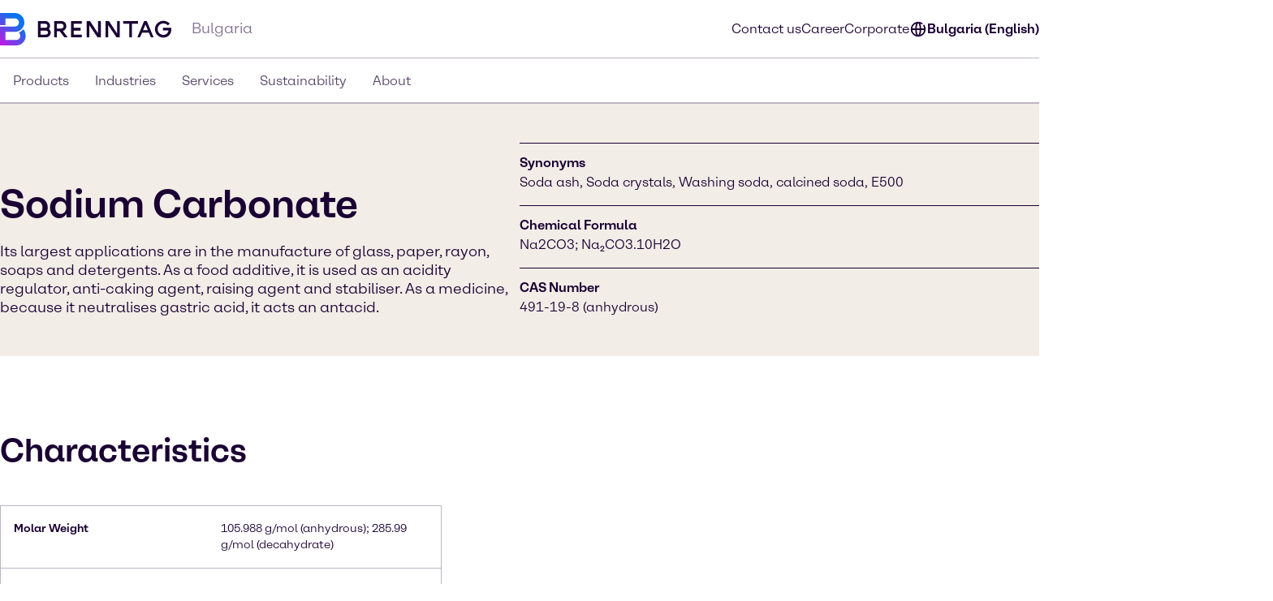

--- FILE ---
content_type: text/html;charset=utf-8
request_url: https://www.brenntag.com/en-bg/products/sodium-carbonate.html
body_size: 134940
content:
<!DOCTYPE html>
<html lang="en-GB">
<head><meta charset="utf-8">
<title>Buy Sodium Carbonate from brenntag Bulgaria suppliers | 491-19-8 (anhydrous) | Brenntag</title>
<meta name="viewport" content="width=device-width, initial-scale=1">
<script type="application/ld+json" data-hid="81e3d80">{"@context":"https://schema.org","@type":"WebPage","url":"https://brenntag-pwa-bulgaria-nuxt3.e-spirit.cloud/en-bg/products/sodium-carbonate.html","name":"Sodium Carbonate","breadcrumb":{"@type":"BreadcrumbList","itemListElement":[{"@type":"ListItem","position":1,"name":"Homepage","item":"https://brenntag-pwa-bulgaria-nuxt3.e-spirit.cloud/en-bg/"},{"@type":"ListItem","position":2,"name":"Products","item":"https://brenntag-pwa-bulgaria-nuxt3.e-spirit.cloud/en-bg/products/"},{"@type":"ListItem","position":3,"name":"Sodium Carbonate","item":"https://brenntag-pwa-bulgaria-nuxt3.e-spirit.cloud/en-bg/products/sodium-carbonate.html"}]}}</script>
<link rel="icon" type="image/x-icon" sizes="48x48" href="/favicon.ico" data-ot-ignore>
<link rel="icon" type="image/svg+xml" href="/favicon.svg" data-ot-ignore>
<link rel="apple-touch-icon" type="image/png" href="/favicon-apple-touch.png" data-ot-ignore>
<link rel="manifest" href="/manifest.json" data-ot-ignore>
<link rel="canonical" href="https://www.brenntag.com/en-bg/products/sodium-carbonate.html" data-hid="e3fa780" data-ot-ignore>
<script type="application/ld+json" data-hid="6cd86e6">{"@context":"https://schema.org","@type":"LocalBusiness","name":"Brenntag Bulgaria EOOD","description":"","address":{"@type":"PostalAddress","streetAddress":"Sitnyakovo blvd 48","addressLocality":"Sofia","postalCode":"1505","addressCountry":"Bulgaria"},"telephone":"+359 2 926 56 00","sameAs":["https://www.linkedin.com/company/brenntag","https://youtube.com/c/BrenntagGlobal","https://www.facebook.com/BrenntagGlobal","https://x.com/Brenntag"]}</script>
<meta name="description" content="Buy customized variations and grades of Sodium Carbonate Na2CO3; Na₂CO3.10H2O from Brenntag; safe delivery, in stock in Brenntag Bulgaria, find MSDS, quote, sample now!"><link rel="modulepreload" as="script" crossorigin href="/en-bg/_nuxt/entry.bea032e5.js" data-ot-ignore><link rel="preload" as="style" href="/en-bg/_nuxt/entry.21b63478.css" data-ot-ignore><link rel="modulepreload" as="script" crossorigin href="/en-bg/_nuxt/swiper-vue.6c4c3345.js" data-ot-ignore><link rel="preload" as="style" href="/en-bg/_nuxt/swiper-vue.25ac1039.css" data-ot-ignore><link rel="modulepreload" as="script" crossorigin href="/en-bg/_nuxt/default.0377b488.js" data-ot-ignore><link rel="modulepreload" as="script" crossorigin href="/en-bg/_nuxt/Loading.d1b88047.js" data-ot-ignore><link rel="preload" as="style" href="/en-bg/_nuxt/Loading.fc870aca.css" data-ot-ignore><link rel="modulepreload" as="script" crossorigin href="/en-bg/_nuxt/_...slug_.90fd84a1.js" data-ot-ignore><link rel="prefetch" as="script" crossorigin href="/en-bg/_nuxt/ua-parser.7c5e6dec.js" data-ot-ignore><link rel="prefetch" as="image" type="image/webp" href="/en-bg/_nuxt/brenntag-background.fcd396d7.webp" data-ot-ignore><link rel="stylesheet" href="/en-bg/_nuxt/entry.21b63478.css" data-ot-ignore><link rel="stylesheet" href="/en-bg/_nuxt/swiper-vue.25ac1039.css" data-ot-ignore><link rel="stylesheet" href="/en-bg/_nuxt/Loading.fc870aca.css" data-ot-ignore><style>.social-nav{bottom:0;color:var(--color-fg);display:none;left:0;min-width:var(--min-width);pointer-events:none;position:fixed;transform:translateY(100%);transition:transform .5s ease-in-out,opacity .5s ease-in-out;width:100%;z-index:1000}.theme-light .social-nav{--color-bg:rgba(var(--colors-dark-purple));--color-fg:rgba(var(--colors-white));--color-border:rgba(var(--colors-neutral-700))}.theme-dark .social-nav{--color-bg:rgba(var(--colors-white));--color-fg:rgba(var(--colors-dark-purple));--color-border:rgba(var(--colors-neutral-300))}.social-nav--display-mobile{display:block}.social-nav .desktop-icon{display:none}.social-nav .mobile-icon{display:block}.social-nav .social-nav-container-head{cursor:pointer;margin-bottom:1.5rem;width:100%}.social-nav .social-nav-container{align-items:center;background-color:var(--color-bg);border:.125rem solid var(--color-border);bottom:0;display:flex;flex-direction:column;height:100vh;opacity:0;padding:1.5rem;pointer-events:none;transition:transform .5s ease-in-out,opacity .5s ease-in-out;width:100%}.social-nav .social-nav-container .social-nav-content{display:flex;flex-direction:column;gap:1.5rem;text-align:left;width:15.5rem}.social-nav .social-nav-container .social-nav-content--links{display:flex;flex-direction:column;gap:1rem}.social-nav .social-nav-container .social-nav-content p{margin:0;padding:0}.social-nav .social-nav-container .social-nav-content .social-nav-content-location,.social-nav .social-nav-container .social-nav-content .social-nav-content-mail{align-items:center;display:flex;gap:.4375rem;justify-content:center}.social-nav .social-nav-container .social-nav-content-share .social-nav-content-share-button{align-items:center;display:flex;justify-content:space-between;margin-top:1rem}.social-nav .social-nav-container .social-nav-content-share .social-nav-content-share-button a{align-items:center;border:.125rem solid var(--color-fg);color:var(--color-fg);display:flex;flex-direction:column;height:3.375rem;justify-content:center;width:3.375rem}.social-nav .social-nav-sticky{background-color:var(--color-bg);border:.125rem solid var(--color-border);cursor:pointer;opacity:1;pointer-events:all;position:absolute;top:0;transform:translateY(-100%);transition:transform .5s ease-in-out,opacity .5s ease-in-out;width:100%;z-index:2}.social-nav .social-nav-sticky .social-nav-sticky-content{align-content:center;align-items:center;display:flex;flex-direction:row;flex-wrap:nowrap;justify-content:center;padding:1rem}.social-nav .social-nav-sticky .social-nav-sticky-content p{align-self:auto;flex:1 1 auto;font-weight:700;order:0;text-align:center}.social-nav .social-nav-sticky .social-nav-sticky-content svg{align-self:auto;flex:0 1 auto;order:0;transform:rotate(90deg)}.social-nav.active{transform:translateX(0) translateY(0)}.social-nav.active .social-nav-container{opacity:1;pointer-events:all}.social-nav.active .social-nav-sticky{opacity:0;pointer-events:none}@media screen and (min-width:60.125rem){.social-nav{display:none;height:23.5rem;left:auto;right:0;text-align:right;top:30%;transform:translateX(0) translateY(0)}.social-nav .desktop-icon,.social-nav--display-desktop{display:block}.social-nav .mobile-icon{display:none}.social-nav .social-nav-container{bottom:auto;height:auto;padding:1rem;position:absolute;right:0;top:0;transform:translateX(100%);width:-moz-min-content;width:min-content}.social-nav .social-nav-container .social-nav-container-head{align-content:stretch;align-items:flex-start;display:flex;flex-direction:column;flex-wrap:nowrap;justify-content:flex-start}.social-nav .social-nav-container .social-nav-container-head div{align-self:flex-end;flex:0 1 auto;order:0}.social-nav .social-nav-container .social-nav-container-head p{align-self:auto;flex:0 1 auto;margin:0;order:0}.social-nav .social-nav-sticky{display:inline-block;height:9.375rem;right:0;transform:translateX(0);width:3.5rem}.social-nav .social-nav-sticky .social-nav-sticky-content{flex-direction:column-reverse;height:100%;padding:.9375rem;width:100%}.social-nav .social-nav-sticky .social-nav-sticky-content p{font-weight:700;transform:rotate(180deg);writing-mode:vertical-lr}.social-nav .social-nav-sticky .social-nav-sticky-content svg{transform:rotate(0);transition:transform .5s ease}.social-nav .social-nav-sticky .social-nav-sticky-content .chevron-active svg{transform:rotate(180deg)}.social-nav.active .social-nav-container{transform:translateX(0) translateY(0)}.social-nav.active .social-nav-sticky{pointer-events:all;transform:translateX(100%)}}</style><style>.hljs{background:#292a2f;color:#dfdfe0;display:block;overflow-x:auto;padding:.5em}.hljs-comment,.hljs-quote{color:#a5b0bd;font-style:italic}.hljs-doctag,.hljs-formula,.hljs-keyword{color:#ef81b0}.hljs-deletion,.hljs-name,.hljs-section,.hljs-selector-tag,.hljs-subst{color:#dfdfe0}.hljs-literal{color:#ef81b0}.hljs-addition,.hljs-attribute,.hljs-meta-string,.hljs-regexp,.hljs-string{color:#f08875}.hljs-built_in,.hljs-class .hljs-title{color:#dfdfe0}.hljs-number{color:#d5ca86}.hljs-attr,.hljs-selector-attr,.hljs-selector-class,.hljs-selector-pseudo,.hljs-template-variable,.hljs-type,.hljs-variable{color:#bbf0e4}.hljs-bullet,.hljs-link,.hljs-meta,.hljs-selector-id,.hljs-symbol,.hljs-title{color:#dfdfe0}.hljs-emphasis{font-style:italic}.hljs-strong{font-weight:700}.hljs-link{text-decoration:underline}</style><style>.text-link{--color-link-text:var(--colors-blue-600);color:rgb(var(--color-link-text))}.text-link.text-link--theme-dark,.theme-dark .text-link{--color-link-text:var(--colors-blue-300)}.text-link:hover{--color-link-text:var(--colors-blue-500)}.text-link:hover.text-link--theme-dark,.theme-dark .text-link:hover{--color-link-text:var(--colors-blue-400)}.text-link:active{--color-link-text:var(--colors-blue-700)}.text-link:active.text-link--theme-dark,.theme-dark .text-link:active{--color-link-text:var(--colors-blue-600)}.text-link:focus-visible{--color-link-text:var(--colors-blue-600)}.text-link:focus-visible.text-link--theme-dark,.theme-dark .text-link:focus-visible{--color-link-text:var(--colors-blue-300)}.text-link.disabled,.text-link[disabled]{--color-link-text:var(--colors-neutral-300)}.text-link.disabled.text-link--theme-dark,.text-link[disabled].text-link--theme-dark,.theme-dark .text-link.disabled,.theme-dark .text-link[disabled]{--color-link-text:var(--colors-neutral-700)}.text-link:visited{--color-link-text:var(--colors-indigo-600)}.text-link:visited.text-link--theme-dark,.theme-dark .text-link:visited{--color-link-text:var(--colors-indigo-300)}.text-link:visited:hover{--color-link-text:var(--colors-indigo-500)}.text-link:visited:hover.text-link--theme-dark,.theme-dark .text-link:visited:hover{--color-link-text:var(--colors-indigo-400)}.text-link:visited:active{--color-link-text:var(--colors-indigo-700)}.text-link:visited:active.text-link--theme-dark,.theme-dark .text-link:visited:active{--color-link-text:var(--colors-indigo-600)}.text-link:visited:focus-visible{--color-link-text:var(--colors-indigo-600)}.text-link:visited:focus-visible.text-link--theme-dark,.theme-dark .text-link:visited:focus-visible{--color-link-text:var(--colors-indigo-300)}</style><style>.list[data-v-baa51dcf]{background:inherit;color:inherit;padding-left:.5rem;text-align:left}.text-content--center-text .list[data-v-baa51dcf]{margin:auto;width:-moz-fit-content;width:fit-content}.text-content--center-text .list .list[data-v-baa51dcf]{margin:unset;width:auto}.text-center>.list[data-v-baa51dcf]{display:inline-block}</style><style>@charset "UTF-8";li[data-v-87923502]{padding-left:1.5rem;position:relative}li span[data-v-87923502]{margin-bottom:.5rem}li[data-v-87923502]:before{content:"■";font-size:calc(var(--font-size-xs) - 1px);left:0;min-width:1rem;position:absolute;text-align:center;top:.0625rem}li li[data-v-87923502]:before{content:"□";font-size:var(--font-size-xs)}</style><style>.paragraph{margin-bottom:1.25rem}@media (min-width:60.125rem){.paragraph{margin-bottom:1rem}}.paragraph+h2,.paragraph+h3{padding-top:.5rem}</style><style>.th-right[data-v-a3dac396]{text-align:right}.th-center[data-v-a3dac396]{text-align:center}.th-left[data-v-a3dac396]{text-align:left}.th-justify[data-v-a3dac396]{text-align:justify}</style><style>.td-right[data-v-5111b747]{text-align:right}.td-center[data-v-5111b747]{text-align:center}.td-left[data-v-5111b747]{text-align:left}.td-justify[data-v-5111b747]{text-align:justify}</style><style>.table-wrapper{overflow-x:auto;scrollbar-color:rgb(var(--colors-dark-purple)) rgb(var(--colors-neutral-100));scrollbar-width:thin}.table-wrapper::-webkit-scrollbar{height:8px;width:auto}.table-wrapper::-webkit-scrollbar-track{background:rgb(var(--colors-neutral-100));border-bottom:1px solid rgb(var(--colors-neutral-300));border-right:none;border-top:1px solid rgb(var(--colors-dark-purple))}.table-wrapper::-webkit-scrollbar-thumb{background-color:rgb(var(--colors-dark-purple));border:none;border-radius:0}.table-wrapper::-moz-scrollbar{height:8px;width:auto}.table-wrapper::-moz-scrollbar-track{background:rgb(var(--colors-neutral-100));border-bottom:1px solid rgb(var(--colors-neutral-300));border-right:none;border-top:1px solid rgb(var(--colors-dark-purple))}.table-wrapper::-moz-scrollbar-thumb{background-color:rgb(var(--colors-dark-purple));border:none;border-radius:0}.theme-dark .table-wrapper{scrollbar-color:rgb(var(--colors-white)) rgb(var(--colors-neutral-900));scrollbar-width:thin}.theme-dark .table-wrapper::-webkit-scrollbar{height:8px;width:auto}.theme-dark .table-wrapper::-webkit-scrollbar-track{background:rgb(var(--colors-neutral-900));border-bottom:1px solid rgb(var(--colors-neutral-700));border-right:none;border-top:1px solid rgb(var(--colors-white))}.theme-dark .table-wrapper::-webkit-scrollbar-thumb{background-color:rgb(var(--colors-white));border:none;border-radius:0}.theme-dark .table-wrapper::-moz-scrollbar{height:8px;width:auto}.theme-dark .table-wrapper::-moz-scrollbar-track{background:rgb(var(--colors-neutral-900));border-bottom:1px solid rgb(var(--colors-neutral-700));border-right:none;border-top:1px solid rgb(var(--colors-white))}.theme-dark .table-wrapper::-moz-scrollbar-thumb{background-color:rgb(var(--colors-white));border:none;border-radius:0}.table-wrapper .table{display:table;min-width:100%}.theme-dark .table-wrapper .table{border:.0625rem solid rgb(var(--colors-neutral-700));color:rgb(var(--colors-white))}.table-wrapper .table table{border-collapse:separate;border-color:inherit;text-indent:0}.table-wrapper .table tbody,.table-wrapper .table thead{border:.0625rem solid rgb(var(--colors-neutral-300))}.theme-dark .table-wrapper .table tbody,.theme-dark .table-wrapper .table thead{border:.0625rem solid rgb(var(--colors-neutral-700))}.table-wrapper .table tbody tr{border-bottom:.0625rem solid rgb(var(--colors-neutral-300));border-top:.0625rem solid rgb(var(--colors-neutral-300))}.theme-dark .table-wrapper .table tbody tr{border-bottom:.0625rem solid rgb(var(--colors-neutral-700));border-top:.0625rem solid rgb(var(--colors-neutral-700))}.table-wrapper .table tbody tr:hover{background:rgb(var(--colors-neutral-200));border-bottom:.0625rem solid rgb(var(--colors-dark-purple))}.theme-dark .table-wrapper .table tbody tr:hover{background:rgb(var(--colors-neutral-700));border-bottom:.0625rem solid rgb(var(--colors-white))}.table-wrapper .table tbody tr:active{background:rgb(var(--colors-neutral-300));border-bottom:.0625rem solid rgb(var(--colors-dark-purple))}.theme-dark .table-wrapper .table tbody tr:active{background:rgb(var(--colors-neutral-800));border-bottom:.0625rem solid rgb(var(--colors-white))}.table-wrapper .table tbody tr:focus-visible{border:.0625rem solid rgb(var(--colors-dark-purple));outline:none}.table-wrapper .table tbody tr:focus-visible td{border-bottom:.0625rem solid rgb(var(--colors-dark-purple));border-top:.0625rem solid rgb(var(--colors-dark-purple))}.theme-dark .table-wrapper .table tbody tr:focus-visible{border-bottom:none;border:.0625rem solid rgb(var(--colors-white))}.theme-dark .table-wrapper .table tbody tr:focus-visible td{border-bottom:.0625rem solid rgb(var(--colors-white));border-top:.0625rem solid rgb(var(--colors-white))}.table-wrapper .table tbody tr[disabled]{background:rgb(var(--colors-neutral-300));border-bottom:.0625rem solid rgb(var(--colors-neutral-300));color:rgb(var(--colors-neutral-300))}.theme-dark .table-wrapper .table tbody tr[disabled]{background:rgb(var(--colors-neutral-700));border-bottom:.0625rem solid rgb(var(--colors-neutral-700));color:rgb(var(--colors-neutral-700))}.table-wrapper .table thead{background:rgb(var(--colors-tan-100))}.theme-dark .table-wrapper .table thead{background:rgb(var(--colors-neutral-800))}.table-wrapper .table thead tr{border-bottom:.0625rem solid rgb(var(--colors-dark-purple))}.table-wrapper .table thead tr:hover{background:rgb(var(--colors-tan-200))}.theme-dark .table-wrapper .table thead tr:hover{background:rgb(var(--colors-neutral-700))}.table-wrapper .table thead tr:active{background:rgb(var(--colors-tan-300))}.theme-dark .table-wrapper .table thead tr:active{background:rgb(var(--colors-neutral-900))}.table-wrapper .table thead tr:focus-visible{background:rgb(var(--colors-tan-100));border:.125rem solid rgb(var(--colors-dark-purple));outline:none}.theme-dark .table-wrapper .table thead tr:focus-visible{border-bottom:none;border:.125rem solid rgb(var(--colors-white))}.table-wrapper .table thead tr[disabled]{background:rgb(var(--colors-neutral-100));border-bottom:.0625rem solid rgb(var(--colors-dark-purple));color:rgb(var(--colors-neutral-400))}.theme-dark .table-wrapper .table thead tr[disabled]{background:rgb(var(--colors-neutral-900));color:rgb(var(--colors-neutral-600))}.theme-dark .table-wrapper .table thead tr,.theme-dark .table-wrapper .table thead tr[disabled]{border-bottom:.0625rem solid rgb(var(--colors-white))}.table-wrapper .table thead tr th{font-weight:800}.table-wrapper .table td,.table-wrapper .table th{padding-left:1rem;padding-right:0}.table-wrapper .table td:last-child,.table-wrapper .table th:last-child{padding-right:1rem}.table-wrapper .table th{padding-block:1rem}.table-wrapper .table td{font-size:var(--text-xs);line-height:1.25rem;padding-block:1.125rem}</style><style>.accordion--card--button[data-v-df7c1554]{border-bottom:.0625rem solid var(--fg);display:flex;justify-content:space-between;padding:1rem 1.5rem;text-align:left;width:100%}.accordion--card--button svg[data-v-df7c1554]{flex:0 0 auto;transition:rotate .25s ease-in-out}.accordion--card--button[aria-expanded=true] svg[data-v-df7c1554]{rotate:180deg}.accordion--card--button[data-v-df7c1554]:hover{background-color:var(--hover)}.accordion--card--button[data-v-df7c1554]:active{background-color:var(--pressed)}.accordion--card--button[data-v-df7c1554]:focus{outline:none}.accordion--card--button[data-v-df7c1554]:focus-visible{border-color:transparent;outline:.125rem solid var(--fg)}.accordion--card dd[data-v-df7c1554]{display:grid;grid-template-rows:0fr;transition:all .25s ease-in-out}.accordion--card dd>div[data-v-df7c1554]{overflow:hidden}.accordion--card dd>div>div[data-v-df7c1554]{padding:1.5rem}.accordion--card dd.active[data-v-df7c1554]{grid-template-rows:1fr}.accordion--card dd.prevent-tabbing[data-v-df7c1554]{visibility:hidden}</style><style>.accordion{--fg:rgb(var(--colors-dark-purple));--hover:rgb(var(--colors-neutral-100));--pressed:rgb(var(--colors-neutral-200));--fg-caption:rgb(var(--colors-dark-purple));--fg-footnote:rgb(var(--colors-neutral-400));background-color:var(--bg);color:var(--fg);padding:3rem .5rem}.accordion.tan{--bg:rgb(var(--colors-tan-100))}.theme-dark .accordion{--fg:rgb(var(--colors-white));--hover:rgb(var(--colors-neutral-800));--pressed:rgb(var(--colors-neutral-600));--fg-caption:rgb(var(--colors-white));--fg-footnote:rgb(var(--colors-neutral-400))}.theme-dark .accordion.tan{--bg:rgb(var(--colors-neutral-900))}@media screen and (min-width:60.125rem){.accordion{padding:3rem}}.accordion--header--intro{margin-bottom:1.5rem}.accordion .accordion-caption,.accordion .accordion-footnote{margin-top:1rem}.accordion .accordion-caption .paragraph,.accordion .accordion-footnote .paragraph{font-size:var(--font-size-xs);line-height:1.125rem;margin-bottom:0}.accordion .accordion-caption{color:var(--fg-caption)}.accordion .accordion-footnote{color:var(--fg-footnote)}</style><style>.icons[data-v-57e1adaf]{display:flex;flex-direction:row;flex-wrap:wrap}.icons .icon-wrapper[data-v-57e1adaf]{align-items:center;border:.0625rem solid #ccc;display:flex;flex:1 1 10%;flex-direction:column;margin:.5rem;padding:1rem;text-align:center}</style><style>.download{--color-fg:rgba(var(--colors-dark-purple));--color-bg:rgba(var(--colors-white));background-color:var(--color-bg);color:var(--color-fg);padding-block:3rem}.theme-dark .download{--color-fg:rgb(var(--colors-white));--color-bg:rgb(var(--colors-dark-purple))}.download--tile{border:.0625rem solid var(--color-fg);display:flex;padding:1rem}.download--tile .icon{align-content:center;background-color:rgb(var(--colors-tan-100));border:.0625rem solid rgb(var(--colors-neutral-300));color:var(--color-fg);display:grid;flex:0 0 3rem;height:3rem;justify-content:center;width:3rem}.theme-dark .download--tile .icon{background-color:rgba(var(--colors-neutral-900));border-color:rgba(var(--colors-neutral-700))}.download--tile .text{margin-left:1rem}.download--tile .text .download-title{font-weight:800}.download--tile .text .download-details{color:rgb(var(--colors-neutral-500));font-weight:800}.theme-dark .download--tile .text .download-details{color:rgba(var(--colors-neutral-300))}.download--tile .text .download-details .size{border-left:.0625rem solid rgb(var(--colors-neutral-500));font-weight:400;margin-left:1rem;padding-left:1rem}.download--tile:hover{background-color:rgb(var(--colors-neutral-800));border:.0625rem solid var(--color-fg)}.theme-dark .download--tile:hover{background-color:rgba(var(--colors-neutral-100))}.download--tile:hover .download-title{color:var(--color-bg)}.download--tile:hover .download-size{color:rgb(var(--colors-neutral-300))}.theme-dark .download--tile:hover .download-size{color:rgb(var(--colors-neutral-600))}.download--tile:hover .icon{background-color:rgb(var(--colors-neutral-700));border-color:transparent;color:var(--color-bg)}.theme-dark .download--tile:hover .icon{background-color:rgb(var(--colors-white));border-color:rgb(var(--colors-neutral-300))}.download--tile:active{--color-fg:rgb(var(--colors-neutral-100));background-color:rgb(var(--colors-neutral-900))}.theme-dark .download--tile:active{background-color:rgb(var(--colors-neutral-200));border-color:rgb(var(--colors-dark-purple))}.download--tile:active .download-title{color:var(--color-bg)}.download--tile:active .download-size{color:rgb(var(--colors-neutral-400))}.theme-dark .download--tile:active .download-size{color:rgb(var(--colors-neutral-700))}.download--tile:active .icon{background-color:rgb(var(--colors-neutral-800));border-color:rgb(var(--colors-neutral-700));color:var(--color-bg)}.theme-dark .download--tile:active .icon{background-color:rgb(var(--colors-neutral-100));border-color:rgb(var(--colors-neutral-300))}.download--tile:focus{outline:none}.download--tile:focus-visible{background-color:rgb(var(--colors-neutral-800));outline:.125rem solid rgb(var(--colors-neutral-800));outline-offset:.125rem}.theme-dark .download--tile:focus-visible{background-color:rgb(var(--colors-neutral-100));border-color:rgb(var(--colors-dark-purple))}.download--tile:focus-visible .download-title{color:rgba(var(--colors-white))}.theme-dark .download--tile:focus-visible .download-title{color:rgba(var(--colors-dark-purple))}.download--tile:focus-visible .download-size{color:rgb(var(--colors-neutral-300))}.theme-dark .download--tile:focus-visible .download-size{color:rgb(var(--colors-neutral-600))}.download--tile:focus-visible .icon{background-color:rgb(var(--colors-neutral-700));border-color:transparent;color:rgba(var(--colors-white))}.theme-dark .download--tile:focus-visible .icon{background-color:var(--color-fg);border-color:rgb(var(--colors-neutral-300));color:rgba(var(--colors-dark-purple))}.theme-dark .download--tile:focus-visible{outline:.125rem solid var(--color-fg)}.download--tile.inactive{border-color:rgb(var(--colors-neutral-300));pointer-events:none}.theme-dark .download--tile.inactive{border-color:rgb(var(--colors-neutral-700))}.download--tile.inactive .icon{background-color:transparent;border-color:rgb(var(--colors-neutral-300))}.theme-dark .download--tile.inactive .icon{border-color:rgb(var(--colors-neutral-700))}.download--tile.inactive .download-size,.download--tile.inactive .download-title,.download--tile.inactive .icon{color:rgb(var(--colors-neutral-300))}.theme-dark .download--tile.inactive .download-size,.theme-dark .download--tile.inactive .download-title,.theme-dark .download--tile.inactive .icon{color:rgb(var(--colors-neutral-700))}.download--tile.inactive .download-size .format,.download--tile.inactive .download-title .format,.download--tile.inactive .icon .format{border-right-color:rgb(var(--colors-neutral-300))}.theme-dark .download--tile.inactive .download-size .format,.theme-dark .download--tile.inactive .download-title .format,.theme-dark .download--tile.inactive .icon .format{border-right-color:rgb(var(--colors-neutral-700))}</style><style>.download{--color-fg:rgba(var(--colors-dark-purple));--color-bg:rgba(var(--colors-white));background-color:var(--color-bg);color:var(--color-fg);padding-block:3rem}.theme-dark .download{--color-fg:rgb(var(--colors-white));--color-bg:rgb(var(--colors-dark-purple))}.download--content{margin:auto;padding-inline:2rem}@media screen and (min-width:48rem){.download--content{padding-inline:3rem}}.download--content--grid{display:grid;gap:1rem;margin-top:1.5rem}@media screen and (min-width:48rem){.download--content--grid{grid-template-columns:repeat(2,minmax(0,1fr))}}@media screen and (min-width:60.125rem){.download--content--grid{grid-template-columns:repeat(3,minmax(0,1fr));margin-top:3rem}}</style><style>.contact-profile-card{border:.0625rem solid;display:flex;flex-direction:column}.contact-profile-card .text{display:flex;flex-direction:column;height:100%;justify-content:space-between;padding:1.5rem}@media screen and (min-width:60.125rem){[data-length="1"] .contact-profile-card{display:grid;grid-template:"image name" "image contact" "image social"/20rem 1fr}[data-length="1"] .contact-profile-card .image img{height:100%;max-width:20rem;-o-object-fit:cover;object-fit:cover;width:100%}}.contact-profile-card .image{grid-area:image}.contact-profile-card .image img{width:100%}.contact-profile-card .name{grid-area:name;margin-bottom:2.5rem}.contact-profile-card .contact{grid-area:contact}.contact-profile-card .social{grid-area:social}.contact-profile-card .contact-profile-card-headline{font-weight:700;margin-bottom:1rem}.contact-profile-card .contact>:not(:last-child){display:flex;margin-bottom:1rem}.theme-brenntag-reskin .contact-profile-card,.theme-light .contact-profile-card{--fg:rgb(var(--colors-dark-purple));--bg:rgb(var(--colors-white));border-color:rgba(var(--colors-neutral-300))}.theme-brenntag-reskin .contact-profile-card .click-link-light,.theme-light .contact-profile-card .click-link-light{color:rgb(var(--colors-accent-600));font-weight:700;line-height:1.5rem}.theme-brenntag-reskin .contact-profile-card .click-link-light:focus,.theme-light .contact-profile-card .click-link-light:focus{color:rgb(var(--colors-accent-600))}.theme-brenntag-reskin .contact-profile-card .click-link-light:visited,.theme-light .contact-profile-card .click-link-light:visited{color:rgb(var(--colors-purple-700))}.theme-brenntag-reskin .contact-profile-card .click-link-light:hover,.theme-light .contact-profile-card .click-link-light:hover{color:rgb(var(--colors-accent-500))}.theme-dark .contact-profile-card{--fg:rgb(var(--colors-white));--bg:rgb(var(--colors-dark-purple));border-color:rgba(var(--colors-neutral-700))}.theme-dark .contact-profile-card .click-link-dark{color:rgb(var(--colors-accent-300));font-weight:700;line-height:1.5rem}.theme-dark .contact-profile-card .click-link-dark:focus{color:rgb(var(--colors-accent-300))}.theme-dark .contact-profile-card .click-link-dark:visited{color:rgb(var(--colors-purple-600))}.theme-dark .contact-profile-card .click-link-dark:hover{color:rgb(var(--colors-accent-400))}.contact-profile-card .contact-profile-card-email{display:flex}.contact-profile-card .contact-profile-card-icon{margin-right:.625rem}.contact-profile-card .contact-profile-card-email a,.contact-profile-card .contact-profile-card-phone a{overflow:hidden;text-overflow:ellipsis}.contact-profile-card .linkedin-icon{display:flex;height:auto;width:-moz-max-content;width:max-content}.contact-profile-card .linkedin-icon .theme-brenntag-reskin,.contact-profile-card .linkedin-icon .theme-light{color:rgb(var(--colors-accent-300))}.contact-profile-card .linkedin-icon .theme-dark{color:#fff!important}</style><style>.contact-profile{--distance-horizontal:1.5rem;--distance-vertical:3rem;background-color:var(--bg);color:var(--fg);padding:var(--distance-vertical) 0}.theme-light .contact-profile{--fg:rgb(var(--colors-dark-purple));--bg:rgb(var(--colors-white))}.theme-dark .contact-profile{--fg:rgb(var(--colors-white));--bg:rgb(var(--colors-dark-purple))}.contact-profile .content{grid-gap:var(--distance-vertical) 2rem;display:flex;flex-direction:column}@media screen and (min-width:48rem){.contact-profile .content{display:grid;grid-template:"heading" "items"}.contact-profile .content[data-length="1"],.contact-profile .content[data-length="2"]{grid-template:"heading items"/1fr 2fr}}.contact-profile .contact-profile-text-container{grid-area:heading}@media screen and (min-width:60.125rem){.contact-profile :not([data-length="1"],[data-length="2"]) .contact-profile-text-container{text-align:center}}.contact-profile .contact-profile-headline{margin-bottom:var(--distance-horizontal)}.contact-profile .items{grid-gap:var(--distance-vertical) 2rem;display:flex;flex-direction:column;grid-area:items}@media screen and (min-width:48rem){.contact-profile .items{display:grid;grid-template-columns:repeat(6,1fr)}.contact-profile .items>li{grid-column:span 2}}.contact-profile [data-length="1"] .items>li{grid-column:span 6}.contact-profile [data-length="2"] .items>li{grid-column:span 3}@media screen and (min-width:60.125rem){.regional-news .contact-profile .contact-profile-text-container{text-align:left}}</style><style>.article-header-image[data-v-9968d4fe]{height:auto;margin-bottom:1rem;width:100%}.not-published-hint[data-v-9968d4fe]{background-color:rgba(var(--colors-red-300))}.not-published-hint svg[data-v-9968d4fe]{display:inline-block}</style><style>.case-studies--form{background-color:rgba(var(--color-bg));color:rgba(var(--color-fg));margin-bottom:3rem;padding:4rem 1rem;padding-inline:1rem;position:relative}.theme-light .case-studies--form{--color-fg:var(--colors-dark-purple);--color-bg:var(--colors-tan-100);--color-bg-input:var(--colors-white);--color-placeholder:var(--colors-neutral-400);--color-border:var(--colors-neutral-300);--color-border-default:var(--colors-neutral-300);--color-border-hover:var(--colors-dark-purple);--color-border-focused:var(--colors-blue-500);--color-border-inactive:var(--colors-neutral-300);--color-icon:var(--colors-neutral-700)}.theme-dark .case-studies--form{--color-fg:var(--colors-white);--color-bg:var(--colors-neutral-900);--color-bg-input:var(--colors-dark-purple);--color-placeholder:var(--colors-neutral-500);--color-border:var(--colors-neutral-700);--color-border-default:var(--colors-neutral-700);--color-border-hover:var(--colors-white);--color-border-focused:var(--colors-blue-400);--color-border-inactive:var(--colors-neutral-700);--color-icon:var(--colors-neutral-300)}.case-studies--form-content{margin-inline:auto;max-width:72.5rem}.case-studies--form .h4{padding-bottom:1.5rem;padding-top:.5rem}.case-studies--form form{display:flex;flex-direction:row;flex-wrap:wrap;gap:1rem;justify-content:center;margin-top:3rem;margin-inline:auto;max-width:37.5rem;width:100%}.case-studies--form form .input-wrapper{align-items:center;display:flex;flex:1 0 100%;flex-direction:row;position:relative}@media screen and (min-width:60.125rem){.case-studies--form form .input-wrapper{flex:1 0 auto}}.case-studies--form form button{flex:1 0 100%;justify-content:center}@media screen and (min-width:60.125rem){.case-studies--form form button{flex:0 0 auto}}.case-studies--form form svg.search{left:1rem;pointer-events:none;position:absolute}.case-studies--form form input{background-color:rgba(var(--color-bg-input));border:none;color:rgba(var(--color-fg));line-height:3.5rem;outline-color:rgba(var(--color-border-default));outline-offset:-1px;outline-style:solid;outline-width:.0625rem;padding-inline:3rem 1rem;width:100%}.case-studies--form form input:hover{outline-color:rgba(var(--color-border-hover))}.case-studies--form form input:focus-visible{outline-color:rgba(var(--color-border-focused));outline-offset:-3px;outline-width:.1875rem}.case-studies--form form input:not(:-moz-placeholder-shown){color:rgba(var(--color-fg))}.case-studies--form form input:not(:placeholder-shown){color:rgba(var(--color-fg))}.case-studies--form form input ::-moz-placeholder{color:rgba(var(--color-placeholder))}.case-studies--form form input ::placeholder{color:rgba(var(--color-placeholder))}.case-studies--form form input.has-speech-recognition{padding-right:3rem}</style><style>@charset "UTF-8";.facet-entry{display:flex;flex-direction:row;flex-wrap:nowrap;gap:.5rem;line-height:1.5rem;padding:.5rem}.theme-light .facet-entry{--color-border:var(--colors-neutral-700);--color-border-checked:var(--colors-dark-purple);--color-bg:var(--colors-white);--color-bg-checked:var(--colors-dark-purple);--color-checkmark:var(--colors-white)}.theme-dark .facet-entry{--color-border:var(--colors-neutral-300);--color-border-checked:var(--colors-neutral-300);--color-bg:var(--colors-dark-purple);--color-bg-checked:var(--colors-white);--color-checkmark:var(--colors-dark-purple)}.facet-entry input,.facet-entry label{cursor:pointer}.facet-entry input{-webkit-appearance:none;-moz-appearance:none;appearance:none;flex:0 0 auto;height:1.5rem;position:relative;width:1.5rem}.facet-entry input:after{background-color:rgba(var(--color-bg));border:.125rem solid rgba(var(--color-border));content:"";inset:0;line-height:1.5rem;position:absolute;text-align:center}.facet-entry input:checked:after{background-color:rgba(var(--color-bg-checked));border-color:rgba(var(--color-border-checked));color:rgba(var(--color-checkmark));content:"✔"}</style><style>.case-studies--filter-facet{border-top:.0625rem solid rgb(var(--color-border))}.theme-light .case-studies--filter-facet{--color-scrollbar-track:rgb(var(--colors-neutral-100));--color-scrollbar-face:rgb(var(--colors-neutral-500))}.theme-dark .case-studies--filter-facet{--color-scrollbar-track:rgb(var(--colors-neutral-500));--color-scrollbar-face:rgb(var(--colors-white))}.case-studies--filter-facet:first-child{border-top:none}.case-studies--filter-facet .header{font-weight:700;padding-block:1rem}.case-studies--filter-facet--list{display:flex;flex-direction:column;gap:.5rem;max-height:24rem;overflow:auto;scrollbar-color:var(--color-scrollbar-face) var(--color-scrollbar-track);scrollbar-width:thin}.case-studies--filter-facet--expander{color:rgba(var(--colors-blue-500));font-weight:700;line-height:1.25rem;margin-top:.5rem;padding-block:.5rem}</style><style>.case-studies--suggestion-box{--color-bg:var(--colors-tan-100);background-color:rgb(var(--color-bg));display:none;flex-direction:column;gap:1rem;padding:1.2rem}.theme-dark .case-studies--suggestion-box{--color-bg:var(--colors-neutral-900)}.case-studies--suggestion-box .paragraph:last-child{margin-bottom:0}@media screen and (max-width:59.125rem){.case-studies--suggestion-box.case-studies--suggestion-box--mobile{display:flex}}@media screen and (min-width:60.125rem){.case-studies--suggestion-box{margin-top:3rem}.case-studies--suggestion-box.case-studies--suggestion-box--desktop{display:flex}}@media screen and (max-width:59.125rem){.case-studies--results-list+.case-studies--suggestion-box{margin-top:2.5rem}}</style><style>.case-studies--filters{--color-bg:var(--colors-white);--color-border:var(--colors-neutral-200);--color-bg-button:var(--colors-white);gap:.5rem}.theme-dark .case-studies--filters{--color-bg:var(--colors-dark-purple);--color-border:var(--colors-neutral-800);--color-bg-button:var(--colors-dark-purple)}@media screen and (max-width:59.125rem){.case-studies--filters{--color-bg:var(--colors-neutral-50);--color-border:var(--colors-neutral-200);--color-bg-button:var(--colors-white)}.theme-dark .case-studies--filters{--color-bg:var(--colors-dark-purple);--color-border:var(--colors-neutral-800);--color-bg-button:var(--colors-dark-purple)}}.case-studies--filters-facets{display:flex;flex-direction:column;gap:.5rem}@media screen and (max-width:59.125rem){.case-studies--filters-facets{padding-inline:1rem}}.case-studies--filters .headline{align-items:center;display:flex;justify-content:space-between}.case-studies--filters .headline button{display:none}.case-studies--filters-mobile-buttons{align-content:flex-start;background-color:rgb(var(--color-bg-button));border-top:.0625rem solid rgb(var(--color-border));display:none;flex-direction:row;flex-wrap:wrap;gap:.5rem;padding-block:1.5rem;padding-inline:1rem}.case-studies--filters-mobile-buttons button{flex:1 1 auto;justify-content:center}@media screen and (max-width:59.125rem){.case-studies--filters{background-color:rgb(var(--color-bg));display:none;flex-direction:column;inset:0;position:fixed;z-index:10000}.case-studies--filters.is-open-mobile{display:flex}.case-studies--filters-scrollable{flex:0 1 auto;overflow-y:auto}.case-studies--filters-mobile-buttons{display:flex;flex:1 1 auto}.case-studies--filters .headline{border-bottom:.0625rem solid rgb(var(--color-border));padding:1rem}.case-studies--filters .headline button{display:inline-block}}@media screen and (min-width:60.125rem){.case-studies--filters{grid-area:filters;padding-top:1rem}}</style><style>.case-studies--pills{--color-bg:var(--colors-neutral-100);display:flex;flex-wrap:wrap;gap:.5rem;margin-bottom:2rem}.theme-dark .case-studies--pills{--color-bg:var(--colors-neutral-800)}.case-studies--pills .pill{align-items:center;background-color:rgb(var(--color-bg));display:flex;gap:.5rem;padding:.25rem}.case-studies--pills .pill span{margin-inline:.5rem}.case-studies--pills .clear-all{font-weight:700;padding-inline:1rem}</style><style>.case-study--modal{align-items:center;display:flex;inset:0;justify-content:center;position:fixed;z-index:10000}.theme-light .case-study--modal{--color-bg:var(--colors-white);--color-bg-study:var(--colors-tan-100)}.theme-dark .case-study--modal{--color-bg:var(--colors-dark-purple);--color-bg-study:var(--colors-neutral-900)}.case-study--modal--background{background-color:rgba(var(--colors-black),.48);inset:0;position:absolute}.case-study--modal--content{background-color:rgb(var(--color-bg));border:.0625rem solid rgb(var(--colors-neutral-300));cursor:default;display:flex;flex-direction:column;gap:1.5rem;max-height:100vh;max-width:48rem;padding:1.5rem;width:100%;z-index:10001}@media screen and (max-width:47rem){.case-study--modal--content{height:100%}}.case-study--modal--content--top{align-items:flex-start;display:flex;justify-content:space-between}.case-study--modal--content--main{display:grid;flex:1 1 auto;gap:1.5rem;overflow:auto}@media screen and (max-width:47rem){.case-study--modal--content--main{grid-template-rows:max-content 1fr}}@media screen and (min-width:48rem){.case-study--modal--content--main{grid-template-columns:repeat(2,1fr)}}.case-study--modal--content--main--study{background-color:rgb(var(--color-bg-study));display:flex;flex-direction:column;gap:1rem;padding:1rem}.case-study--modal--content--main--study-details-top{display:flex;flex-direction:column;gap:.5rem}.case-study--modal--content--main--study-details-region span:after{content:", "}.case-study--modal--content--main--study-details-region span:last-child:after{content:unset}.case-study--modal--content--main iframe{height:100%;inset:0;max-height:calc(100vh - 10rem);width:100%}</style><style>.case-studies--study{border:.0625rem solid rgb(var(--color-border));display:flex;flex-direction:column;text-align:left;-webkit-user-select:none;-moz-user-select:none;user-select:none}.theme-light .case-studies--study{--color-border:var(--colors-neutral-300);--color-border-hover:var(--colors-dark-purple);--color-border-active:var(--colors-white);--color-shadow-active:var(--colors-dark-purple)}.theme-dark .case-studies--study{--color-border:var(--colors-neutral-700);--color-border-hover:var(--colors-white);--color-border-active:var(--colors-dark-purple);--color-shadow-active:var(--colors-white)}.case-studies--study img{aspect-ratio:296/240;-o-object-fit:fill;object-fit:fill}.case-studies--study .case-studies--study-details{display:grid;gap:.75rem;grid-template-areas:"date data" "title title";grid-template-columns:min-content 1fr;margin:1.5rem;-webkit-user-select:none;-moz-user-select:none;user-select:none}.case-studies--study .case-studies--study-details--date{grid-area:date}.case-studies--study .case-studies--study-details--title{grid-area:title}.case-studies--study:hover{border:.0625rem solid rgb(var(--color-border-hover))}.case-studies--study:focus-visible{border:.25rem solid rgb(var(--color-border-active));box-shadow:0 0 0 .125rem rgb(var(--color-shadow-active));outline:none}</style><style>.pagination[data-v-3fb714ac]{--fg:rgb(var(--colors-dark-purple));--bg:rgb(var(--colors-tan-100));align-items:center;border-top:.0625rem solid var(--border);display:flex;gap:.5rem;justify-content:center;padding-block:2.5rem 2.5rem}.theme-dark .pagination[data-v-3fb714ac]{--fg:rgb(var(--colors-white));--bg:rgb(var(--colors-neutral-900))}.pagination button[data-v-3fb714ac]{align-items:center;display:flex;font-weight:700;height:2.5rem;justify-content:center;width:2.5rem}.pagination button.active[data-v-3fb714ac]{background-color:var(--fg);color:var(--bg)}.pagination button.disabled[data-v-3fb714ac]{opacity:.5;pointer-events:none}</style><style>.case-studies--results{--color-toggle-border:var(--colors-dark-purple);container-name:results;container-type:inline-size;flex:1 1 auto}.theme-dark .case-studies--results{--color-toggle-border:var(--colors-neutral-200)}.case-studies--results-header{align-items:center;display:flex;flex-wrap:wrap;gap:1rem;justify-content:space-between;margin-bottom:1.5rem}.case-studies--results-header .brenntag-select{margin-bottom:0}.case-studies--results-header--count{flex:1 1 100%}@media screen and (min-width:60.125rem){.case-studies--results-header--count{flex:1 1 auto}}.case-studies--results-header--sort{flex:1 1 auto}@media screen and (min-width:60.125rem){.case-studies--results-header--sort{flex:unset;min-width:18.75rem}}.case-studies--results-header--sort .brenntag-option--default{border-color:rgb(var(--color-toggle-border));padding-block:.9375rem}@media screen and (min-width:60.125rem){.case-studies--results-header--toggle{display:none}}.case-studies--results-header--toggle button{border:.125rem solid rgb(var(--color-toggle-border));padding:.75rem}.case-studies--results-list{display:grid;gap:1.5rem;grid-template-columns:1fr}@container results (width >= 586px){.case-studies--results-list{grid-template-columns:1fr 1fr}}@container results (width >= 936px){.case-studies--results-list{grid-template-columns:1fr 1fr 1fr}}.case-studies--results div.loader{margin-top:6rem}</style><style>.case-studies--content{display:grid;gap:2rem;grid-template-areas:"results";grid-template-columns:1fr;margin-inline:auto;max-width:78rem}@media screen and (min-width:60.125rem){.case-studies--content{grid-template-areas:"filters results";grid-template-columns:17.5rem 1fr}}.case-studies .case-studies--results{grid-area:results}</style><style>.contact-form{display:grid;grid-template-columns:1fr;padding:3rem}.theme-dark .contact-form{color:rgb(var(--colors-white))}.contact-form--text{margin-bottom:3rem}.contact-form--text a{font-weight:700}.contact-form--text a>svg{display:inline-block}.contact-form--text address{font-style:normal}.contact-form--text address p span{padding-right:.25rem}.contact-form--text address p span:last-child{padding-right:0}.contact-form--form{margin-inline:-1rem}@media screen and (min-width:60.125rem){.contact-form--form{margin-inline:0}}.contact-form--locations{display:grid;gap:1.5rem;grid-template-columns:1fr}.contact-form--opening-hours,.contact-form--phone{margin-top:.75rem}@media screen and (min-width:60.125rem){.contact-form{gap:6rem;grid-template-columns:1fr 1fr}.contact-form.form-left .contact-form--form{order:-1}}</style><style>.youtube-video[data-v-e104f3fc]{container-type:inline-size;position:relative}.theme-light .youtube-video[data-v-e104f3fc]{--color-icon:var(--colors-dark-purple);--color-bg:var(--colors-white)}.theme-dark .youtube-video[data-v-e104f3fc]{--color-icon:var(--colors-white);--color-bg:var(--colors-dark-purple);border:.0625rem solid rgb(var(--colors-neutral-700))}.youtube-video iframe[data-v-e104f3fc],.youtube-video img[data-v-e104f3fc]{aspect-ratio:16/9;width:100%}.youtube-video .youtube-thumbnail img[data-v-e104f3fc]{filter:blur(5px)}.youtube-video .youtube-onetrust-overlay[data-v-e104f3fc]{background-color:rgb(var(--colors-neutral-500));color:rgb(var(--colors-white));display:flex;flex-direction:column;inset:1rem;overflow:auto;padding:1rem;position:absolute}@container (min-width: 520px){.youtube-video .youtube-onetrust-overlay[data-v-e104f3fc]{inset:2rem 1.5rem;padding:2rem}}@container (min-width: 650px){.youtube-video .youtube-onetrust-overlay[data-v-e104f3fc]{inset:4rem 2rem}}.youtube-video .youtube-onetrust-overlay--text[data-v-e104f3fc]{flex:1 1 auto;margin-bottom:1rem}.youtube-video .youtube-onetrust-overlay--buttons[data-v-e104f3fc]{align-items:center;display:flex;flex-direction:row;flex-wrap:wrap;gap:.5rem 1.5rem}</style><style>.modal-image{align-items:center;background-color:rgba(var(--colors-neutral-500),.75);cursor:pointer;display:none;height:100dvh;justify-content:center;left:0;padding:1.5rem;position:fixed;top:0;width:100dvw;z-index:9999}.theme-light .modal-image{--color-bg:rgba(var(--colors-white))}.theme-dark .modal-image{--color-bg:rgba(var(--colors-dark-purple))}.modal-image figcaption .paragraph{font-size:var(--font-size-xs)}.modal-image--caption-alignment--left{text-align:left}.modal-image--caption-alignment--right{text-align:right}@media screen and (min-width:60.125rem){.modal-image{display:flex;height:100vh;width:100vw}}.modal-image .close-row{display:flex;flex-direction:row;justify-content:flex-end;padding-bottom:1rem}.modal-image .image-wrapper{background-color:var(--color-bg);padding:1.5rem}.modal-image img{margin:auto;max-height:80vh;width:auto}.modal-image .page-width-xl{width:auto}</style><style>.multimedia-content{clear:both;color:var(--color-fg);gap:0 2rem;width:100%}.theme-light .multimedia-content{--color-fg:rgba(var(--colors-dark-purple));--fg-caption:rgb(var(--colors-dark-purple));--fg-footnote:rgb(var(--colors-neutral-400))}.theme-dark .multimedia-content{--color-fg:rgba(var(--colors-white));--fg-caption:rgb(var(--colors-white));--fg-footnote:rgb(var(--colors-neutral-400))}.multimedia-content--container{margin-block:3rem}.multimedia-content--content{display:flex;flex-direction:column;gap:0 2rem;width:100%}.multimedia-content--icon{background-color:var(--color-fg);display:inline-block;margin-bottom:1.5rem;padding:.5rem}.multimedia-content iframe{aspect-ratio:16/9;width:100%}.multimedia-content--headers{display:flex;flex-direction:column;gap:.5rem}.multimedia-content--headers .multimedia-content--icon{width:-moz-fit-content;width:fit-content}.multimedia-content--headers .text--section-title{margin-bottom:.75rem}.multimedia-content--image-lightbox .multimedia-content--media img{cursor:pointer;position:relative;z-index:1}.multimedia-content img{width:100%}.multimedia-content--button{margin-top:1.5rem}.multimedia-content--text{padding-block:1.5rem}.multimedia-content .multimedia-footnote,.multimedia-content figcaption{margin-block:1rem}.multimedia-content .multimedia-footnote .paragraph,.multimedia-content figcaption .paragraph{font-size:var(--font-size-xs)}.multimedia-content figcaption{color:var(--fg-caption)}.multimedia-content .multimedia-footnote{color:var(--fg-footnote)}.multimedia-content--image-alignment--left{text-align:left}.multimedia-content--image-alignment--center{text-align:center}.multimedia-content--image-alignment--right{text-align:right}@media screen and (min-width:60.125rem){.multimedia-content--left .multimedia-content--content{flex-direction:row}.multimedia-content--right .multimedia-content--content{flex-direction:row-reverse}.multimedia-content--center .multimedia-content--content{flex-direction:column}.multimedia-content--center .multimedia-content--text{padding-inline:3rem}.multimedia-content--center figcaption{margin-inline:3rem}.multimedia-content--left .multimedia-content--content,.multimedia-content--right .multimedia-content--content{padding-top:1rem}.multimedia-content--left .multimedia-content--text,.multimedia-content--right .multimedia-content--text{padding-top:0}.multimedia-content--media,.multimedia-content--text{flex:1 1 50%}.multimedia-content--text-wrap{display:block}.multimedia-content--text-wrap .multimedia-content--media{margin-bottom:1rem;width:50%}.multimedia-content--text-wrap.multimedia-content--left .multimedia-content--media{float:left;margin-right:2rem}.multimedia-content--text-wrap.multimedia-content--right .multimedia-content--media{float:right;margin-left:2rem}.multimedia-content--text-wrap .multimedia-content--content{display:block}}.multimedia-content--tan-background{background-color:rgba(var(--colors-tan-100));padding-block:3rem}.theme-dark .multimedia-content--tan-background{background-color:rgba(var(--colors-neutral-900))}</style><style>.text-content{padding:3rem}@media screen and (max-width:48rem){.text-content{padding:1rem}.text-content .page-width{padding-left:0;padding-right:0}}.text-content h1,.text-content h2{margin-bottom:1.5rem}.text-content .text-content--super-headline{margin-bottom:.5rem}.text-content--center-headline .text-content--super-headline,.text-content--center-headline h1,.text-content--center-headline h2,.text-content--center-text .text-content--descriptions{text-align:center}.text-content .paragraph:last-of-type,.text-content p:last-of-type{margin-bottom:0}.text-content--descriptions{display:flex;flex-direction:row;flex-wrap:wrap;gap:1rem 2.5rem}@media screen and (min-width:962px){.text-content--descriptions{flex-wrap:nowrap}}.text-content--has-button .text-content--descriptions{margin-bottom:48px}.text-content--descriptions>div{flex:1 1 50%}.text-content--button-row{display:block}.text-content--button-alignment--center .text-content--button-row{text-align:center}.text-content--button-alignment--right .text-content--button-row{text-align:right}.text-content--white{background-color:rgba(var(--colors-white));color:rgba(var(--colors-dark-purple))}.theme-dark .text-content--white{background-color:rgba(var(--colors-dark-purple));color:rgba(var(--colors-white))}.text-content--tan{background-color:rgba(var(--colors-tan-100));color:rgba(var(--colors-dark-purple))}.theme-dark .text-content--tan{background-color:rgba(var(--colors-neutral-700));color:rgba(var(--colors-white))}.text-content--dark{background-color:rgba(var(--colors-dark-purple));color:rgba(var(--colors-white))}.text-content--no-tp{padding-top:0}.text-content--no-bp{padding-bottom:0}</style><style>.contact-profile-headline--alignment-left{text-align:left}.contact-profile-headline--alignment-center{text-align:center}.table-wrapper--outer{--fg-caption:rgb(var(--colors-dark-purple));--fg-footnote:rgb(var(--colors-neutral-400));margin-bottom:3rem}.theme-dark .table-wrapper--outer{--fg-caption:rgb(var(--colors-white));--fg-footnote:rgb(var(--colors-neutral-400))}.table-wrapper--outer .table-container+div{overflow-x:auto}.table-wrapper--outer .table-container{color:rgb(var(--colors-dark-purple));display:flex;flex-direction:column;margin-bottom:0;margin-top:3rem}.table-wrapper--outer .table-container.has-headline{margin-top:2rem}.table-wrapper--outer h2+.table-container{margin-top:0}.table-wrapper--outer h2{margin-bottom:.75rem;margin-top:2rem}.table-wrapper--outer .table-caption,.table-wrapper--outer .table-footnote{margin-top:1rem}.table-wrapper--outer .table-caption .paragraph,.table-wrapper--outer .table-footnote .paragraph{font-size:var(--font-size-xs);line-height:1.125rem;margin-bottom:0}.table-wrapper--outer .table-caption--alignment-left,.table-wrapper--outer .table-footnote--alignment-left{text-align:left}.table-wrapper--outer .table-caption--alignment-center,.table-wrapper--outer .table-footnote--alignment-center{text-align:center}.table-wrapper--outer .table-caption--alignment-right,.table-wrapper--outer .table-footnote--alignment-right{text-align:right}.table-wrapper--outer .table-caption{color:var(--fg-caption)}.table-wrapper--outer .table-footnote{color:var(--fg-footnote)}</style><style>body #ot-sdk-cookie-policy-v2.ot-sdk-cookie-policy #cookie-policy-description,body #ot-sdk-cookie-policy-v2.ot-sdk-cookie-policy #cookie-policy-title,body #ot-sdk-cookie-policy-v2.ot-sdk-cookie-policy .ot-sdk-cookie-policy-group,body #ot-sdk-cookie-policy-v2.ot-sdk-cookie-policy a,body #ot-sdk-cookie-policy-v2.ot-sdk-cookie-policy h5,body #ot-sdk-cookie-policy-v2.ot-sdk-cookie-policy h6,body #ot-sdk-cookie-policy-v2.ot-sdk-cookie-policy li,body #ot-sdk-cookie-policy-v2.ot-sdk-cookie-policy p,body #ot-sdk-cookie-policy-v2.ot-sdk-cookie-policy span,body #ot-sdk-cookie-policy-v2.ot-sdk-cookie-policy td{color:inherit}body #ot-sdk-cookie-policy-v2.ot-sdk-cookie-policy a,body #ot-sdk-cookie-policy-v2.ot-sdk-cookie-policy a:hover{background:inherit}</style><style>.download-block{border-top:.0625rem solid var(--color-shadow);margin-bottom:3.5rem}.download-block--header{margin-bottom:1.5rem;margin-top:2rem}.download-block--body{display:grid;gap:1rem}@media screen and (min-width:48rem){.download-block--body{grid-template-columns:repeat(2,minmax(0,1fr))}}@media screen and (min-width:60.125rem){.download-block--body{grid-template-columns:repeat(3,minmax(0,1fr))}.download-block{padding-inline:3rem}}</style><style>.download-tab{--color-fg:rgba(var(--colors-dark-purple));--color-bg:rgba(var(--colors-white));--color-shadow:rgba(var(--colors-neutral-100));--color-border-hover:rgba(var(--colors-neutral-500));--color-border-active-hover:rgba(var(--colors-blue-500));background-color:var(--color-bg);color:var(--color-fg);padding-block:3rem}.theme-dark .download-tab{--color-fg:rgb(var(--colors-white));--color-bg:rgb(var(--colors-dark-purple));--color-shadow:rgba(var(--colors-neutral-900))}.download-tab--header{text-align:center}.download-tab--header .h4{margin-bottom:1.5rem}.download-tab--header--buttongroup{overflow:auto;scrollbar-width:none;white-space:nowrap}.download-tab--header--buttongroup button{font-weight:700;margin-bottom:.25rem;padding:.75rem 1.5rem;position:relative}.download-tab--header--buttongroup button:after{background-color:var(--color-shadow);bottom:-.25rem;content:" ";height:.25rem;left:0;position:absolute;width:100%}.download-tab--header--buttongroup button.active:after{background:var(--gradient-horizontal-purple-blue)}.download-tab--header--buttongroup button:focus{outline:none}.download-tab--header--buttongroup button:hover:after{background:var(--color-border-hover)}.download-tab--header--buttongroup button.active:hover:after{background:var(--color-border-active-hover)}.download-tab--header--buttongroup--wrapper{display:flex;flex-direction:row;flex-wrap:nowrap;justify-content:center;margin-block:3.5rem 3.75rem;width:100%}.download-tab--header--buttongroup--wrapper .scroll-button{display:none}.download-tab--header--buttongroup--wrapper.scrollable .scroll-button{display:inline-block;z-index:2}.download-tab--header--buttongroup--wrapper.scrollable .scroll-button:disabled{cursor:not-allowed;opacity:.5}</style><style>.event-search[data-v-1e5cb3ab]{--color-fg:var(--colors-dark-purple);--color-placeholder:var(--colors-neutral-400);--color-bg:var(--colors-white);--color-bg-input:var(--colors-white);--color-border-default:var(--colors-neutral-300);--color-border-hover:var(--colors-dark-purple);--color-border-focused:var(--colors-blue-500);--color-icon:var(--colors-neutral-700);grid-column:1/3}@media screen and (min-width:60.125rem){.event-search[data-v-1e5cb3ab]{grid-column:2}}.event-search .input-wrapper[data-v-1e5cb3ab]{align-items:center;display:flex;position:relative;width:100%}.event-search .input-wrapper svg[data-v-1e5cb3ab]{left:1rem;pointer-events:none;position:absolute}.event-search input[data-v-1e5cb3ab]{background-color:rgba(var(--color-bg-input));border:none;color:rgba(var(--color-fg));line-height:3.5rem;outline-color:rgba(var(--color-border-default));outline-offset:-1px;outline-style:solid;outline-width:.0625rem;padding-inline:3rem 1rem;width:100%}.event-search input[data-v-1e5cb3ab]:hover{outline-color:rgba(var(--color-border-hover))}.event-search input[data-v-1e5cb3ab]:focus-visible{outline-color:rgba(var(--color-border-focused));outline-offset:-3px;outline-width:.1875rem}.event-search input[data-v-1e5cb3ab]:not(:-moz-placeholder-shown){color:rgba(var(--color-fg))}.event-search input[data-v-1e5cb3ab]:not(:placeholder-shown){color:rgba(var(--color-fg))}.event-search input[data-v-1e5cb3ab] ::-moz-placeholder{color:rgba(var(--color-placeholder))}.event-search input[data-v-1e5cb3ab] ::placeholder{color:rgba(var(--color-placeholder))}.event-search .search-suggestions[data-v-1e5cb3ab]{position:absolute;top:3.4375rem;z-index:50}</style><style>a[data-v-9b631dcf]{display:flex;flex-direction:row;font-weight:700;grid-area:download-ics}</style><style>.event-card{grid-row-gap:1.5rem;align-content:start;border:.0625rem solid;display:grid;grid-template:"type date" "title title" "body body" "download-ics download-ics" "button button"/1fr 1fr;grid-template-rows:min-content 1fr min-content min-content 1fr;padding:1.5rem}.event-card--teaser{grid-template:"type date" "title title" "download-ics download-ics"/1fr 1fr}.event-card--teaser .title{align-items:flex-end;display:flex}.event-card .type{grid-area:type}.event-card .date{grid-area:date}@media screen and (min-width:60.125rem){.event-card .date{min-height:2.8em}}.event-card .title{grid-area:title;line-height:1.2em;overflow:hidden}.event-card .title span{-webkit-line-clamp:2;-webkit-box-orient:vertical;line-clamp:2;display:-webkit-box}.event-card .body{grid-area:body}.event-card .button-wrapper{align-self:flex-end;grid-area:button}.event-card .button-wrapper a{justify-content:center;width:100%}.theme-light .event-card{background-color:rgba(var(--colors-white));border-color:rgba(var(--colors-neutral-300))}.theme-dark .event-card{background-color:rgba(var(--colors-dark-purple));border-color:rgba(var(--colors-neutral-700));color:rgba(var(--colors-white))}</style><style>.events-overview{--fg:rgb(var(--colors-dark-purple));--bg:rgb(var(--colors-tan-100));--border:rgb(var(--colors-neutral-300));background-color:var(--bg);color:var(--fg)}.theme-dark .events-overview{--fg:rgb(var(--colors-white));--bg:rgb(var(--colors-neutral-900));--border:rgb(var(--colors-neutral-700))}.events-overview--header{align-items:center;border-bottom:.0625rem solid var(--fg);display:grid;gap:.5rem;grid-auto-flow:row;grid-template-columns:auto auto;grid-template-rows:1fr 1fr 1fr;padding:1.5rem 0 0;width:100%}.events-overview--header .h5,.events-overview--header .search-form--overview{grid-column:1/3}.events-overview--header .brenntag-select{grid-row:3}@media screen and (min-width:60.125rem){.events-overview--header{grid-template-columns:auto 20rem min-content min-content min-content;grid-template-rows:1fr;padding:1.5rem 1.5rem .5rem}.events-overview--header .h5,.events-overview--header .search-form--overview{grid-column:unset}.events-overview--header .brenntag-select{grid-row:unset;margin-bottom:0}}.events-overview--header>form{display:grid;grid-template-columns:1.5rem auto;margin-bottom:.75rem}.events-overview--body{display:grid;gap:1.5rem;grid-template-columns:1fr;padding:1.5rem .5rem}@media screen and (min-width:60.125rem){.events-overview--body{gap:2rem;grid-template-columns:1fr 1fr 1fr;padding:3rem 1.5rem}.events-overview--body[data-wide-tiles=true]{grid-template-columns:1fr 1fr}}.events-overview--loader{padding-block:3rem;text-align:center}</style><style>.event-teaser{--distance-vertical:3rem;padding:var(--distance-vertical) 1.5rem}.event-teaser .heading{margin-bottom:var(--distance-vertical);text-align:center}.event-teaser .headline{font-weight:700}.event-teaser .items{grid-gap:1.5rem;display:flex;flex-direction:column;margin-bottom:var(--distance-vertical)}@media screen and (min-width:48rem){.event-teaser .items{display:grid;grid-template-columns:repeat(6,1fr)}.event-teaser .items>*{grid-column:span 2}.event-teaser .items>:first-child:nth-last-child(2),.event-teaser .items>:nth-child(2):last-child{grid-column:span 3}}.event-teaser .show-more{text-align:center}.theme-light .event-teaser{background-color:rgba(var(--colors-tan-100));color:rgba(var(--colors-dark-purple))}.theme-dark .event-teaser{background-color:rgba(var(--colors-neutral-900));color:rgba(var(--colors-white))}</style><style>.content-card{background-color:rgb(var(--colors-white));border:.0625rem solid rgb(var(--colors-neutral-300));display:flex;flex-direction:column;justify-content:stretch;position:relative}.theme-dark .content-card{background-color:rgb(var(--colors-dark-purple));border-color:rgb(var(--colors-neutral-700))}.content-card--content{display:flex;flex:0 1 100%;flex-direction:column;padding:1.5rem}.content-card--content__text{flex:1 1 100%}.content-card--content__text .h6{margin-bottom:1rem}.content-card--button{display:block;margin-top:.75rem;padding:1rem 2rem;text-align:center;white-space:wrap}@media screen and (min-width:60.125rem){.content-card--button__inline{display:inline-block}}.content-card--image>img{height:15rem;-o-object-fit:cover;object-fit:cover;width:100%}</style><style>.featured-content--content{padding:3rem .5rem}@media screen and (min-width:60.125rem){.featured-content--content{padding-inline:1.5rem}}.theme-dark .featured-content--content{color:rgb(var(--colors-white))}.featured-content__background{background-color:rgba(var(--colors-tan-100))}.theme-dark .featured-content__background{background-color:rgba(var(--colors-neutral-900))}.featured-content--header{margin-bottom:3rem;text-align:center}.featured-content--header>*{color:inherit}@media screen and (min-width:60.125rem){.featured-content--header{padding-inline:4rem}}.featured-content--description{margin-top:1.5rem}.featured-content--description>*{color:inherit}.featured-content--grid{display:grid;gap:2rem;grid-template-columns:1fr}@media screen and (min-width:60.125rem){.featured-content--grid__2{grid-template-columns:1fr 1fr}.featured-content--grid__3{grid-template-columns:1fr 1fr 1fr}}</style><style>.video-overlay[data-v-f04b1d93]{align-items:center;display:flex;inset:0;isolation:isolate;justify-content:center;position:fixed;z-index:1500}.video-overlay__background[data-v-f04b1d93]{background-color:var(--colors-overlay-opacity);inset:0;position:absolute;z-index:1}.video-overlay__content[data-v-f04b1d93]{display:flex;flex-direction:column;max-width:56.25rem;width:100%;z-index:2}.video-overlay__content button[data-v-f04b1d93]{align-self:flex-end;cursor:pointer}.video-overlay__content .youtube-video[data-v-f04b1d93],.video-overlay__content video[data-v-f04b1d93]{background-color:rgba(var(--colors-dark-purple));height:unset!important;max-width:56.25rem;width:100%}</style><style>.heroimage{--color-gradient-v:var(--gradient-vertical-transparent-dark);color:var(--color-fg);display:flex;flex-direction:column;margin-bottom:3rem;position:relative}.theme-light .heroimage{--color-bg:rgba(var(--colors-dark-purple));--color-fg:rgba(var(--colors-white))}.theme-light .heroimage.heroimage--text{--color-bg:rgba(var(--colors-tan-100));--color-fg:rgba(var(--colors-dark-purple))}.theme-dark .heroimage{--color-bg:rgba(var(--colors-white));--color-fg:rgba(var(--colors-dark-purple))}.theme-dark .heroimage.heroimage--text{--color-bg:rgba(var(--colors-neutral-900));--color-fg:rgba(var(--colors-white))}.heroimage .play-button{align-items:center;background-color:var(--color-bg);border-radius:50%;cursor:pointer;display:flex;height:5rem;justify-content:center;left:50%;position:absolute;top:50%;transform:translate(-50%,-50%);width:5rem;z-index:1}.heroimage--media-type--video.heroimage--full .heroimage--content,.heroimage--media-type--youtube.heroimage--full .heroimage--content{pointer-events:none}.heroimage--text{background-color:var(--color-bg);padding:3rem 1.5rem}.heroimage--text .heroimage--content{display:flex;flex-direction:column;gap:1.5rem;text-align:center}.heroimage--full{display:grid;grid-template-columns:1fr;min-height:45rem}.heroimage--content{padding-bottom:1.5rem;padding-top:1.5rem;position:relative}.heroimage--content .paragraph{margin-bottom:0}.heroimage--split .heroimage--content{background-color:var(--color-bg);display:flex;flex-direction:column;gap:1.5rem;padding:3rem 1.5rem}.heroimage--full .heroimage--content{background:var(--color-gradient-v);color:rgba(var(--colors-white));display:flex;flex-direction:column;gap:1.5rem;grid-column-end:1;grid-column-start:1;grid-row-end:1;grid-row-start:1;justify-content:flex-end;padding:3rem 1.5rem}.heroimage--content a,.heroimage--content button{pointer-events:all}.heroimage--image{position:relative}.heroimage--split .heroimage--image picture,.heroimage--split .heroimage--image video{height:17.5rem}.heroimage--full .heroimage--image{display:flex;grid-column-end:1;grid-column-start:1;grid-row-end:1;grid-row-start:1}.heroimage--image picture,.heroimage--image video{height:45rem;-o-object-fit:cover;object-fit:cover;width:100%}.heroimage--image picture img,.heroimage--image video img{height:100%;-o-object-fit:cover;object-fit:cover;width:100%}.heroimage .divided-text{border-top:.0625rem solid var(--color-fg);margin-top:1rem;padding-top:.75rem}.heroimage .divided-text--head{font-weight:700}@media screen and (min-width:60.125rem){.heroimage{flex-direction:row;min-height:32.5rem}.heroimage--text{align-items:flex-end;padding:3rem}.heroimage--text .heroimage--content,.heroimage--text .heroimage--divided-text{flex:0 0 50%;padding-right:1rem;text-align:left}.heroimage--text .heroimage--divided-text{padding-left:1rem}.heroimage--content{padding-bottom:0}.heroimage--split .heroimage--content{display:flex;flex:0 0 50%;flex-direction:column;gap:1.5rem;justify-content:center;padding:1.5rem 7.5rem}.heroimage--full .heroimage--content{justify-content:center;padding:1.5rem 10rem}.heroimage--full .heroimage--content.content--align-left{align-items:start;text-align:left}.heroimage--full .heroimage--content.content--align-center{align-items:center;text-align:center}.heroimage--full .heroimage--content.content--align-right{align-items:end;text-align:right}.heroimage--split .heroimage--image{flex:0 0 50%}.heroimage--split .heroimage--image picture,.heroimage--split .heroimage--image video{height:100%}.heroimage--full .heroimage--image picture,.heroimage--full .heroimage--image video{height:32.5rem}.heroimage--split.heroimage--text-align--left,.heroimage--text.heroimage--text-align--right{flex-direction:row-reverse}}</style><style>.content-block{display:flex;flex-direction:row;gap:.5rem}.theme-light .content-block{--color-icon-bg:rgba(var(--colors-dark-purple))}.theme-dark .content-block{--color-icon-bg:rgba(var(--colors-white))}.content-block--content{display:flex;flex:1 1 auto;flex-direction:column;gap:1rem}.highlight-content--icon-align-center .content-block{flex-direction:column}.content-block--icon{align-items:center;background-color:var(--color-icon-bg);display:inline-flex;height:2.5rem;justify-content:center;width:2.5rem}.highlight-content--icon-align-center .content-block--icon{margin:auto}.content-block--checkmark{--color-icon:var(--colors-green-500);flex:0 0 fit-content}.highlight-content--icon-align-center .content-block--checkmark{display:flex;justify-content:center}</style><style>.highlight-content[data-v-d13bfbbd]{color:var(--color-fg);display:flex;flex-direction:column;gap:3rem;padding:6rem 1.5rem}.theme-light .highlight-content[data-v-d13bfbbd]{--color-fg:rgba(var(--colors-dark-purple))}.theme-light .highlight-content.highlight-content--background[data-v-d13bfbbd]{--color-bg:rgba(var(--colors-tan-100))}.theme-dark .highlight-content[data-v-d13bfbbd]{--color-fg:rgba(var(--colors-white))}.theme-dark .highlight-content.highlight-content--background[data-v-d13bfbbd]{--color-bg:rgba(var(--colors-neutral-900))}.highlight-content.highlight-content--background[data-v-d13bfbbd]{background-color:var(--color-bg)}.highlight-content--blocks[data-v-d13bfbbd]{display:flex;flex-direction:column;gap:3rem}@media screen and (min-width:60.125rem){.highlight-content[data-v-d13bfbbd]{gap:4rem;padding:6rem 3rem}.highlight-content--2-column[data-v-d13bfbbd]{display:grid;flex-direction:row;gap:2rem;grid-template-columns:1fr}.highlight-content--2-column.highlight-content--has-title[data-v-d13bfbbd]{grid-template-columns:20rem 2fr}.highlight-content--2-column .h5[data-v-d13bfbbd]{flex:0 0 33.3333333333%}.highlight-content--2-column .highlight-content--blocks[data-v-d13bfbbd]{grid-template-columns:1fr 1fr}.highlight-content--3-column .h5[data-v-d13bfbbd]{text-align:center}.highlight-content--3-column .highlight-content--blocks[data-v-d13bfbbd]{grid-template-columns:1fr 1fr 1fr}.highlight-content--4-column .h5[data-v-d13bfbbd]{text-align:center}.highlight-content--4-column .highlight-content--blocks[data-v-d13bfbbd]{grid-template-columns:1fr 1fr 1fr 1fr}.highlight-content .highlight-content--blocks[data-v-d13bfbbd]{display:grid;gap:4rem 2rem;width:100%}}</style><style>.highlight-content .content-block p:last-of-type{margin-bottom:0}</style><style>.history-card{display:grid;position:relative}.theme-dark .history-card .history-card--graphics{color:rgb(var(--colors-white))}.theme-dark .history-card .history-card--graphics--text{color:rgb(var(--colors-dark-purple))}.history-card:has(.history-card--graphics>.history-card--graphics--circle){margin-top:2.5rem;padding-top:2rem}.history-card:has(.history-card--graphics>.history-card--graphics--circle) .history-card--graphics{left:calc(50% - 2.5rem)}.history-card:has(.history-card--graphics>.history-card--graphics--circle) .history-card--graphics--cube{position:relative}@media screen and (max-width:60.125rem){.history-card:has(.history-card--graphics>.history-card--graphics--circle) .history-card--graphics{left:-1.25rem}}.history-card:has(.history-card--graphics>.history-card--graphics--circle) .history-card--text{padding-top:2.75rem}@media screen and (min-width:60.125rem){.history-card:has(.history-card--graphics>.history-card--graphics--circle) .history-card--text{padding-top:.5rem}}.history-card--graphics{color:rgb(var(--colors-dark-purple));display:grid;height:1rem;justify-items:center;position:absolute;top:0}@media screen and (min-width:60.125rem){.history-card--graphics{place-content:center;place-self:center;width:5rem}}.history-card--graphics--circle{height:4.75rem;place-self:center;position:relative;top:-1.25rem;width:4rem}@media screen and (min-width:60.125rem){.history-card--graphics--circle{height:5rem;left:0;top:0}}.history-card--graphics--icon{align-items:center;background-color:rgba(var(--colors-dark-purple));border-radius:50%;display:flex;height:4rem;justify-content:center;position:absolute;top:0;width:4rem}.theme-dark .history-card--graphics--icon{background-color:rgba(var(--colors-white))}.history-card--graphics--text{color:rgb(var(--colors-white))}.history-card--graphics--cube{background-color:rgba(var(--colors-dark-purple));height:1rem;width:1rem}.theme-dark .history-card--graphics--cube{background-color:rgba(var(--colors-white))}.history-card--content{display:flex}.history-card--placeholder{display:none;width:50%}@media screen and (min-width:60.125rem){.history-card--placeholder{display:block}}.history-card--text{padding-bottom:0;padding-left:3.5rem;text-align:left;width:91.666667%}@media screen and (min-width:60.125rem){.history-card--text{padding-inline:0 2rem;text-align:right;width:50%}}.history-card--text--section-headline{margin-bottom:.5rem}.history-card--text--headline{margin-bottom:1.5rem}.history-card--text--body{margin-bottom:2rem}.history-card:nth-child(odd)>.history-card--content>.history-card--text{order:2}@media screen and (min-width:60.125rem){.history-card:nth-child(odd)>.history-card--content>.history-card--text{padding-inline:2rem 0;text-align:left}}</style><style>.theme-dark .history{background-color:rgb(var(--colors-dark-purple));color:rgb(var(--colors-white))}.theme-dark .history .history--timeline--vertical-line{background-color:rgb(var(--colors-white))}.history--container{align-items:flex-start;display:flex;flex-direction:column;margin-inline:auto;padding-inline:1rem}@media screen and (min-width:60.125rem){.history--container{flex-direction:row}}.history--header{border-bottom:.0625rem solid rgb(var(--colors-neutral-300));display:flex;flex-direction:column;margin-block:.5rem 1.5rem;padding-bottom:2rem;position:sticky;width:100%}@media screen and (min-width:60.125rem){.history--header{align-items:flex-start;border-color:transparent;margin-block:3rem 0;top:9rem;width:33.3333333333%}}.history--timeline{margin-bottom:-1rem;margin-left:0;position:sticky;width:100%}@media screen and (min-width:48rem){.history--timeline{margin-left:3rem}}@media screen and (min-width:60.125rem){.history--timeline{width:66.6666666667%}}.history--timeline--wrapper{overflow:auto;width:100%}.history--timeline--inner{overflow:hidden;padding:2rem;position:relative}@media screen and (min-width:60.125rem){.history--timeline--inner{padding:2.5rem}}.history--timeline--vertical-line{background-color:rgb(var(--colors-dark-purple));border-radius:1%;display:block;height:100%;left:2.5rem;position:absolute;width:.0625rem}@media screen and (min-width:60.125rem){.history--timeline--vertical-line{left:50%}}.history--section-headline{margin-bottom:.5rem}.history--headline{margin-bottom:1.5rem}.history--text{margin-bottom:2rem}.history--button{width:-moz-fit-content;width:fit-content}</style><style>.iframe-section[data-v-738eee2c]{margin-top:.5rem;padding-top:.5rem}.iframe-section iframe[data-v-738eee2c]{height:100%;width:100%}</style><style>.image-gallery-card[data-v-c704b2c8]{color:var(--color-fg)}.theme-light .image-gallery-card[data-v-c704b2c8]{--color-fg:rgba(var(--colors-dark-purple));--color-details:rgba(var(--colors-neutral-700))}.theme-dark .image-gallery-card[data-v-c704b2c8]{--color-fg:rgba(var(--colors-white));--color-details:rgba(var(--colors-neutral-300))}.image-gallery-card--text[data-v-c704b2c8]{padding:.5rem 1.5rem}.image-gallery-card .file-details[data-v-c704b2c8]{color:var(--color-details);margin-bottom:1rem}.image-gallery-card .file-actions[data-v-c704b2c8]{display:flex;gap:1.5rem}.image-gallery-card .file-actions>*[data-v-c704b2c8]{cursor:pointer;display:inline-block}.image-gallery-card img[data-v-c704b2c8]{margin-bottom:.5rem;width:100%}@media screen and (min-width:60.125rem){.image-gallery-card img[data-v-c704b2c8]{cursor:pointer;height:15rem;-o-object-fit:cover;object-fit:cover}}.image-gallery-card .action-view[data-v-c704b2c8]{display:none}@media screen and (min-width:60.125rem){.image-gallery-card .action-view[data-v-c704b2c8]{display:block}}</style><style>.image-gallery[data-v-69a1530c]{color:var(--color-fg);padding-block:1.5rem}.theme-light .image-gallery[data-v-69a1530c]{--color-fg:rgba(var(--colors-dark-purple))}.theme-dark .image-gallery[data-v-69a1530c]{--color-fg:rgba(var(--colors-white))}.image-gallery--images[data-v-69a1530c]{display:flex;flex-direction:column;gap:1.5rem}@media screen and (min-width:60.125rem){.image-gallery--images[data-v-69a1530c]{display:grid;gap:3rem 2rem;grid-template-columns:1fr 1fr 1fr;margin-inline:1.5rem}}</style><style>.image-gallery-grid-card[data-v-c3cbd79e]{align-items:center;display:flex;height:100%;justify-content:center}.theme-light .image-gallery-grid-card[data-v-c3cbd79e]{--color-fg:rgba(var(--colors-dark-purple));--color-details:rgba(var(--colors-neutral-700))}.theme-dark .image-gallery-grid-card[data-v-c3cbd79e]{--color-fg:rgba(var(--colors-white));--color-details:rgba(var(--colors-neutral-300))}.image-gallery-grid-card picture[data-v-c3cbd79e]{display:block;height:100%;transition:height .3s ease-in-out}@media screen and (min-width:60.125rem){.image-gallery-grid-card picture[data-v-c3cbd79e]{cursor:pointer}}.image-gallery-grid-card.before[data-v-c3cbd79e]{justify-content:flex-end}.image-gallery-grid-card.before picture[data-v-c3cbd79e]:after{background-image:var(--gradient-horizontal-dark-transparent)}.image-gallery-grid-card.after[data-v-c3cbd79e]{justify-content:flex-start}.image-gallery-grid-card.after picture[data-v-c3cbd79e]:after{background-image:var(--gradient-horizontal-transparent-dark)}.image-gallery-grid-card.after picture[data-v-c3cbd79e],.image-gallery-grid-card.before picture[data-v-c3cbd79e]{cursor:pointer;height:71.1111111111%;position:relative}.image-gallery-grid-card.after picture[data-v-c3cbd79e]:after,.image-gallery-grid-card.before picture[data-v-c3cbd79e]:after{content:"";inset:0;position:absolute}@media screen and (min-width:60.125rem){.image-gallery-grid-card.after picture[data-v-c3cbd79e],.image-gallery-grid-card.before picture[data-v-c3cbd79e]{height:64%}}.image-gallery-grid-card.after picture img[data-v-c3cbd79e],.image-gallery-grid-card.before picture img[data-v-c3cbd79e]{max-height:100%;max-width:100%}</style><style>.image-gallery-slider[data-v-e192387b]{color:var(--color-fg);padding-bottom:.25rem}.theme-light .image-gallery-slider[data-v-e192387b]{--color-fg:rgba(var(--colors-dark-purple));--color-pagination:rgba(var(--colors-dark-purple));--color-arrows:rgba(var(--colors-white))}.theme-dark .image-gallery-slider[data-v-e192387b]{--color-fg:rgba(var(--colors-white));--color-pagination:rgba(var(--colors-white));--color-arrows:rgba(var(--colors-white))}.image-gallery-slider .image-gallery--images[data-v-e192387b]{display:flex;flex-direction:row;gap:.5rem;transform:translateX(calc(var(--idx)*(-100% - .5rem) - var(--swipe)*.0625rem));transition:transform .3s ease-in-out;-webkit-user-select:none;-moz-user-select:none;user-select:none}.image-gallery-slider .image-gallery--images.is-touched[data-v-e192387b]{transition-duration:0s}.image-gallery-slider .image-gallery--images--wrapper[data-v-e192387b]{margin-inline:auto;max-width:23.4375rem;overflow:hidden;padding-inline:3rem;position:relative}@media screen and (min-width:60.125rem){.image-gallery-slider .image-gallery--images--wrapper[data-v-e192387b]{max-width:unset;padding-inline:10rem}}.image-gallery-slider .image-gallery--images--wrapper .desktop-navigation[data-v-e192387b]{display:none;pointer-events:none}.image-gallery-slider .image-gallery--images--wrapper .desktop-navigation--next[data-v-e192387b],.image-gallery-slider .image-gallery--images--wrapper .desktop-navigation--prev[data-v-e192387b]{--color-icon:var(--colors-white);border:.125rem solid var(--color-arrows);cursor:pointer;padding:1rem;pointer-events:all;position:absolute;top:50%;transform:translateY(-50%)}.image-gallery-slider .image-gallery--images--wrapper .desktop-navigation--prev[data-v-e192387b]{left:1rem}.image-gallery-slider .image-gallery--images--wrapper .desktop-navigation--next[data-v-e192387b]{right:1rem}@media screen and (min-width:60.125rem){.image-gallery-slider .image-gallery--images--wrapper .desktop-navigation[data-v-e192387b]{display:block}}.image-gallery-slider .image-gallery--image[data-v-e192387b]{flex:0 0 100%}.image-gallery-slider .pagination[data-v-e192387b]{align-items:center;display:flex;flex-direction:row;gap:.5rem;justify-content:center;margin-top:1.75rem}.image-gallery-slider .pagination li[data-v-e192387b]{align-items:center;display:flex;height:1.5rem;justify-content:center;width:1.5rem}.image-gallery-slider .pagination li span[data-v-e192387b]{border:.0625rem solid var(--color-pagination);cursor:pointer;height:1rem;width:1rem}.image-gallery-slider .pagination li span.active[data-v-e192387b]{background-color:var(--color-pagination)}.image-gallery-slider .pagination li span.small[data-v-e192387b]{height:.625rem;width:.625rem}</style><style>.image-tiles--tile{aspect-ratio:1/1;display:block;flex:0 1 var(--tile-width);position:relative}.image-tiles--tile img{height:100%;-o-object-fit:cover;object-fit:cover;position:absolute;width:100%}.image-tiles--tile .image-tiles--text{display:flex;flex-direction:column;inset:0;justify-content:flex-end;position:absolute}.image-tiles--tile .image-tiles--text span{align-items:flex-end;color:rgba(var(--colors-white));display:flex;flex:0 0 50%;font-size:var(--text-size);font-weight:700;justify-content:center;line-height:var(--text-size);padding:var(--text-size);text-align:center}.image-tiles--tile .image-tiles--text span:not(.link--no-text){background:var(--gradient-vertical-transparent-dark)}.image-tiles--tile a{display:flex;flex-direction:column;inset:0;justify-content:flex-end;position:absolute}.image-tiles--tile a span{align-items:flex-end;color:rgba(var(--colors-white));display:flex;flex:0 0 50%;font-size:var(--text-size);font-weight:700;justify-content:center;line-height:var(--text-size);padding:var(--text-size);text-align:center}.image-tiles--tile a span:not(.link--no-text){background:var(--gradient-vertical-transparent-dark)}.image-tiles--tile a:hover span{background:rgba(var(--colors-dark-purple),.75);flex:0 0 100%;z-index:1}.image-tiles--tile a:active span{background:rgba(var(--colors-dark-purple),1);flex:0 0 100%;z-index:1}.image-tiles--tile a:focus-visible{outline:.125rem solid rgba(var(--colors-dark-purple));outline-offset:.25rem;z-index:1}.theme-dark .image-tiles--tile a:focus-visible{outline-color:rgba(var(--colors-white))}.image-tiles--tile a:focus-visible span{background:rgba(var(--colors-dark-purple),.75);flex:0 0 100%}.image-tiles--tile.disabled{opacity:.25;pointer-events:none}.image-tiles--tile.disabled span{flex:0 0 100%}</style><style>.image-tiles{--tile-width:21.5625rem;--col-number:3;--text-size:1.5rem}.image-tiles--text-wrapper{margin:1.5rem 0;text-align:center}.image-tiles--text-wrapper--headline-only{margin-bottom:1.5rem}.image-tiles--text-wrapper--top-text{margin-bottom:1.5rem;padding-inline:0!important}.image-tiles--text-wrapper--top-text p:last-child{margin-bottom:0;padding-bottom:0}.image-tiles--text-wrapper--headline,.image-tiles--text-wrapper>p{text-align:center}.image-tiles--text-wrapper>p{padding:.5rem 0 1.5rem}.image-tiles--text-wrapper .list{display:inline-block;text-align:left}.image-tiles--tiles{align-items:center;display:flex;flex-wrap:wrap;gap:.625rem;justify-content:center;list-style:none;margin-bottom:1rem;margin-inline:auto;max-width:calc(var(--tile-width)*var(--col-number) + .625rem*var(--col-number))}.image-tiles .image-tiles--tile{aspect-ratio:1/.5}.image-tiles--5-columns{--col-number:5}@container section (width >= 1440px){.image-tiles--5-columns{--tile-width:17.5rem}}.image-tiles--4-columns{--col-number:4}@container section (width >= 1440px){.image-tiles--4-columns{--tile-width:22rem}}.image-tiles--3-columns{--col-number:3}.image-tiles--button-wrapper{margin:2rem 0;text-align:center}.image-tiles .text-subtitle1{padding-block:.5rem 1rem}.theme-dark .image-tiles{color:rgba(var(--colors-white))}@container section (width >= 43.75rem){.image-tiles .image-tiles--tile{aspect-ratio:1/.8}}</style><style>.infographic-button--wrapper{background-color:var(--bg);color:var(--fg);cursor:pointer;padding:.5rem;position:absolute;translate:-50% -50%;z-index:1}.infographic-button--wrapper.active:before{border:.125rem solid var(--bg);content:"";inset:-4px;outline:.125rem solid var(--fg);outline-offset:-4px;position:absolute;z-index:-1}.infographic-button--wrapper:not(.active):hover{z-index:2}.infographic-button--wrapper:not(.active):hover .infographic-button--wrapper--title{opacity:1}.infographic-button--wrapper--title{background-color:var(--bg);border:.0625rem solid var(--fg);display:none;left:50%;opacity:0;padding:.25rem .5rem;pointer-events:none;position:absolute;transition:opacity .25s ease-in-out;translate:-50% 0;white-space:nowrap}@media screen and (min-width:60.125rem){.infographic-button--wrapper--title{display:block}}</style><style>.infographic-card{background-color:var(--bg);border:.0625rem solid rgb(var(--colors-neutral-300));color:var(--fg);display:flex;flex-direction:column;grid-area:1/1/1/4;height:200%;margin-inline:-.5rem;pointer-events:all;z-index:1}@media screen and (min-width:48rem){.infographic-card{grid-area:2/1/2/4;height:unset;margin-inline:0}.infographic-card.left{grid-area:2/1}.infographic-card.right{grid-area:1/3/3/4}}.infographic-card--header{display:flex;justify-content:space-between;width:100%}.infographic-card--header--close{cursor:pointer;padding:1rem}.infographic-card--header span{overflow:hidden;padding:1rem;text-overflow:ellipsis;white-space:nowrap}.infographic-card--media{aspect-ratio:400/240}.infographic-card--media iframe,.infographic-card--media>img{height:100%;-o-object-fit:cover;object-fit:cover;width:100%}.infographic-card--media figcaption{padding-top:.5rem;padding-inline:1.5rem}.infographic-card--content{padding:1.5rem}.infographic-card--content .h6{margin-bottom:1rem}.infographic-card--contents{overflow-y:auto;scrollbar-color:var(--fg) var(--bg);scrollbar-width:thin;width:100%}.infographic-card--contents::-webkit-scrollbar{height:auto;width:8px}.infographic-card--contents::-webkit-scrollbar-track{background:var(--bg);border-bottom:none;border-right:1px solid transparent;border-top:none}.infographic-card--contents::-webkit-scrollbar-thumb{background-color:var(--fg);border:none;border-radius:0}.infographic-card--contents::-moz-scrollbar{height:auto;width:8px}.infographic-card--contents::-moz-scrollbar-track{background:var(--bg);border-bottom:none;border-right:1px solid transparent;border-top:none}.infographic-card--contents::-moz-scrollbar-thumb{background-color:var(--fg);border:none;border-radius:0}@media screen and (min-width:48rem){.infographic-card--contents{overflow:auto}}</style><style>.infographic-map-item{align-items:center;cursor:pointer;display:flex;justify-content:center;pointer-events:all;position:absolute}.is-content-creator .infographic-map-item{border:.0625rem solid rgb(var(--colors-red-500))}.infographic-map-item .hover-text{background-color:var(--bg);border:.0625rem solid var(--fg);display:none;padding:.5rem;z-index:100}.infographic-map-item:hover .hover-text{display:block}</style><style>.infographic{--bg:rgb(var(--colors-white));--fg:rgb(var(--colors-dark-purple));background-color:var(--bg);color:var(--fg)}.theme-dark .infographic{--bg:rgb(var(--colors-dark-purple));--fg:rgb(var(--colors-white))}.infographic--header{margin-block:1.5rem;margin-bottom:5.5rem}@media screen and (min-width:48rem){.infographic--header{margin-bottom:1.5rem}}.infographic--header h2{margin-bottom:.75rem}.infographic--header hgroup{margin-bottom:1.5rem}.infographic--body{position:relative}.infographic--body--coordinates{inset:0;position:absolute}.infographic--body--content{display:grid;gap:1rem;grid-template-columns:1fr;grid-template-rows:auto 1fr;inset:1.5rem;margin-top:-5.5rem;pointer-events:none;position:absolute}@media screen and (min-width:48rem){.infographic--body--content{gap:0;gap:.5rem;grid-template-columns:minmax(6.25rem,25.125rem) auto minmax(6.25rem,25.125rem);margin-top:0}}.infographic-cc-mouseposition{pointer-events:none;position:absolute;z-index:3}.infographic-cc-mouseposition--icon{align-items:center;background-color:transparent;border-color:#fff;border-radius:624.9375rem;border-width:.125rem;color:#fff;cursor:none;display:flex;height:1.5rem;justify-content:center;position:absolute;translate:-50% -50%;width:1.5rem}.infographic-cc-mouseposition--body{background-color:#fff;border-radius:.25rem;padding:.5rem;position:absolute;text-align:center}.infographic-cc-mouseposition--body>input{border:none;text-align:center;width:12rem}.infographic-cc-mouseposition--body>input:focus{outline:none}.infographic .draw-area{background-color:rgba(var(--colors-red-500),.5);left:0;pointer-events:none;position:absolute;top:0;z-index:2}.infographic picture{position:relative}.infographic picture img{-webkit-user-select:none;-moz-user-select:none;user-select:none}.infographic.is-dragging .infographic-map-item,.infographic.is-keep-position .infographic-map-item{pointer-events:none}.infographic .coordinates-warning,.infographic .coordinates-warning--item{background-color:rgba(var(--colors-red-500),.1);margin-top:.5rem;padding:1rem}</style><style>#map{--cluster-background-color:var(--colors-white);--cluster-textcolor:var(--colors-purple-deep);--color-infowindow-link:var(--colors-blue-600);--color-infowindow-fg:var(--colors-purple-deep);--color-infowindow-bg:var(--colors-white);height:37.5rem;margin:1.5rem 1rem}.theme-dark #map{--cluster-background-color:var(--colors-purple-deep);--cluster-textcolor:var(--colors-white);--color-infowindow-link:var(--colors-blue-300);--color-infowindow-fg:var(--colors-white);--color-infowindow-bg:var(--colors-purple-deep)}@media screen and (min-width:60.125rem){#map{margin:3rem 2rem}}#map .clusterCircle{background-color:rgba(var(--cluster-background-color));border-radius:50%;color:rgba(var(--cluster-textcolor));transition:background-color .6s ease,color .6s ease}#map [role=dialog]{background-color:rgba(var(--color-infowindow-bg));color:rgba(var(--color-infowindow-fg));max-width:calc(100vw - 2rem);padding:.75rem!important;width:18.75rem}#map [role=dialog],#map [role=dialog] *{transition:color,background-color .6s ease}#map [role=dialog]>div{overflow:hidden!important}.theme-dark #map [role=dialog]>button{filter:invert(1)}#map .locations-infowindow .location-headline{font-weight:700;padding-bottom:1em}#map .locations-infowindow .location-address{padding-bottom:.7em}#map .locations-infowindow .location-contact a{display:flex;padding-bottom:.7em}#map .locations-infowindow .locations-direction{display:inline-block;font-weight:400}#map .gm-style .gm-style-iw-tc:after{background-color:rgba(var(--color-infowindow-bg))}</style><style>.locations-headline{margin-bottom:1.5rem}.locations-filters{grid-gap:1rem;display:grid;grid-template-columns:1fr 1fr;padding-bottom:1.5rem}@media screen and (min-width:60.125rem){.locations-filters{grid-template-columns:1fr repeat(3,minmax(15%,auto))}}.locations-filters>:first-child{background-color:rgba(var(--colors-white));padding:1rem;position:relative}.locations-filters>:first-child button{display:flex;justify-content:space-between;outline:none;width:100%}.theme-light .locations-filters>:first-child{border:.0625rem solid rgba(var(--colors-neutral-300))}.theme-dark .locations-filters>:first-child{border:.0625rem solid rgba(var(--colors-neutral-700))}.locations-filters [role=menu]{left:0;position:absolute;top:100%}.theme-light .locations-filters [role=menu]{background-color:rgba(var(--colors-white));border:.0625rem solid rgba(var(--colors-neutral-300))}.locations-filters .locations-dropdown{margin-bottom:0;min-width:18%}.locations-filters .locations-dropdown:last-child{grid-column:span 2}@media screen and (min-width:60.125rem){.locations-filters .locations-dropdown:last-child{grid-column:unset}}.locations-filters .locations-dropdown button{line-height:1.5rem}.locations-filters .locations-filters-name{display:flex;grid-column:span 2;padding:0}@media screen and (min-width:60.125rem){.locations-filters .locations-filters-name{grid-column:unset}}.locations-filters .locations-filters-name div{display:flex;padding:1rem 0 1rem 1rem}.locations-filters .locations-filters-name input{background:transparent;outline:none;padding:1rem;width:100%}.theme-dark .locations-filters .locations-filters-name{background-color:rgba(var(--colors-purple-deep))}</style><style>.location-card{display:flex;flex-direction:column}.location-card>*{padding-bottom:1.5rem}.location-card>:nth-child(4n+1){border-top:.0625rem solid;padding-top:1.5rem}@media screen and (min-width:60.125rem){.location-card{display:contents}.location-card>*{border-top:.0625rem solid;padding-bottom:1.5rem;padding-top:1.5rem}.location-card>:not(:nth-child(4n)){padding-right:1.5rem}}.theme-light .location-card>*{border-color:rgba(var(--colors-neutral-300))}.theme-dark .location-card>*{border-color:rgba(var(--colors-neutral-700))}.location-card .locations-link{display:flex}.location-card .contact{display:flex;flex-direction:column;justify-content:flex-start}.location-card .contact a{--color-link-icon:rgb(var(--colors-blue-300));padding:.5rem}.location-card .direction{text-align:right}.location-card .direction a{display:flex;justify-content:center;width:100%}</style><style>.location-list{--fg:rgb(var(--colors-dark-purple));--bg:rgb(var(--colors-tan-100));--border:rgb(var(--colors-neutral-300));display:flex;flex-direction:column}@media screen and (min-width:60.125rem){.location-list{display:grid;grid-template-columns:repeat(4,1fr)}}</style><style>.locations{padding-top:.0625rem}.theme-light .locations{background-color:rgba(var(--colors-tan-100))}.theme-dark .locations{background-color:rgba(var(--colors-neutral-900))}</style><style>.news-card{--fg:rgb(var(--colors-dark-purple));--bg:rgb(var(--colors-white));--link:rgb(var(--colors-blue-600));--link-hover:rgb(var(--colors-blue-500));--border:rgb(var(--colors-neutral-300));background-color:var(--bg);border:.0625rem solid var(--border);color:var(--fg);display:grid;grid-template-rows:min-content auto;height:100%}.theme-dark .news-card{--fg:rgb(var(--colors-white));--bg:rgb(var(--colors-dark-purple));--link:rgb(var(--colors-blue-300));--link-hover:rgb(var(--colors-blue-400));--border:rgb(var(--colors-neutral-700))}.news-card--image>img{height:15rem;-o-object-fit:cover;object-fit:cover;width:100%}.news-card--body{display:flex;flex-direction:column;gap:.5rem;justify-content:space-between;padding:1.5rem}.news-card--body--text{display:grid;gap:.5rem}.news-card--body--link>span{color:var(--link);font-weight:700}.news-card--body--link>span:hover{color:var(--link-hover)}.news-card .not-published-hint{background-color:rgba(var(--colors-red-300))}.news-card .not-published-hint svg{display:inline-block}</style><style>.news-overview{--fg:rgb(var(--colors-dark-purple));--bg:rgb(var(--colors-tan-100));--border:rgb(var(--colors-neutral-300));background-color:var(--bg);color:var(--fg)}.theme-dark .news-overview{--fg:rgb(var(--colors-white));--bg:rgb(var(--colors-neutral-900));--border:rgb(var(--colors-neutral-700))}.news-overview--header{align-items:center;border-bottom:.0625rem solid var(--fg);display:grid;gap:.5rem;grid-auto-flow:row;grid-template-columns:auto auto;grid-template-rows:1fr 1fr 1fr;padding:1.5rem 0 0;width:100%}.news-overview--header .h5,.news-overview--header .search-form--overview{grid-column:1/3}.news-overview--header .brenntag-select{grid-row:3}@media screen and (min-width:60.125rem){.news-overview--header{grid-template-columns:auto 20rem min-content min-content;grid-template-rows:1fr;padding:1.5rem 1.5rem .5rem}.news-overview--header .h5,.news-overview--header .search-form--overview{grid-column:unset}.news-overview--header .brenntag-select{grid-row:unset;margin-bottom:0}}.news-overview--header>form{display:grid;grid-template-columns:1.5rem auto;margin-bottom:.75rem}.news-overview--body{display:grid;gap:1.5rem;grid-template-columns:1fr;padding:1.5rem .5rem}@media screen and (min-width:60.125rem){.news-overview--body{gap:2rem;grid-template-columns:1fr 1fr 1fr;padding:3rem 1.5rem}}.news-overview--loader{padding-block:3rem;text-align:center}</style><style>.news-teaser[data-v-ef840a67]{--fg:rgb(var(--colors-dark-purple));--bg:rgb(var(--colors-tan-100));background-color:var(--bg);color:var(--fg);overflow:hidden}.theme-dark .news-teaser[data-v-ef840a67]{--fg:rgb(var(--colors-white));--bg:rgb(var(--colors-dark-purple))}.news-teaser--header[data-v-ef840a67]{margin-block:3rem;text-align:center}@media screen and (min-width:60.125rem){.news-teaser--header[data-v-ef840a67]{margin-inline:6rem}}.news-teaser--header .h7[data-v-ef840a67]{margin-bottom:1.5rem}.news-teaser--body[data-v-ef840a67]{display:grid;gap:2rem;grid-template-columns:1fr;margin-block:3rem;margin-inline:1.5rem}@media screen and (min-width:60.125rem){.news-teaser--body[data-v-ef840a67]{grid-template-columns:1fr 1fr 1fr}}.news-teaser--footer[data-v-ef840a67]{margin-block:3rem;text-align:center}</style><style>@charset "UTF-8";.product[data-v-827a2eea]{color:rgba(var(--color-fg))}.theme-light .product[data-v-827a2eea]{--color-fg:var(--colors-dark-purple);--color-bg-head:var(--colors-tan-100);--color-table-border:var(--colors-neutral-300)}.theme-dark .product[data-v-827a2eea]{--color-fg:var(--colors-white);--color-bg-head:var(--colors-neutral-900);--color-table-border:var(--colors-neutral-700)}.product-head[data-v-827a2eea]{background-color:rgba(var(--color-bg-head));padding-bottom:3rem;padding-top:3rem}.product-head h1[data-v-827a2eea]{margin-bottom:1.5rem}.product-head dt[data-v-827a2eea]{border-top:.0625rem solid rgba(var(--color-fg));font-weight:700;padding-top:.75rem}.product-head dd[data-v-827a2eea]{padding-bottom:1rem}.product-head dd[data-v-827a2eea]:last-child{padding-bottom:0}@media (min-width:60.125rem){.product-head[data-v-827a2eea]{align-items:flex-start;display:flex;min-height:15rem;padding-inline:3rem}}.product-head-row[data-v-827a2eea]{display:flex;flex-direction:column;gap:3rem}@media (min-width:60.125rem){.product-head-row[data-v-827a2eea]{flex-direction:row;gap:2rem}.product-head-col[data-v-827a2eea]{display:flex;flex:0 1 50%;flex-direction:column;justify-content:flex-end}}.product-main[data-v-827a2eea]{display:flex;flex-direction:column;gap:6rem;padding-bottom:8rem;padding-top:6rem}@media (min-width:60.125rem){.product-main[data-v-827a2eea]{flex-direction:row;gap:4rem;padding-bottom:11.5rem}.product-main>div.product-details[data-v-827a2eea]{flex:0 1 34rem}.product-main>div.iframe-wrapper[data-v-827a2eea]{flex:0 1 32rem}.product-main>div iframe[data-v-827a2eea]{max-width:100%}}.product-main h2[data-v-827a2eea]{margin-bottom:3rem}.product-main h3[data-v-827a2eea]{margin-bottom:1.5rem}.product-main .iframe-wrapper h2[data-v-827a2eea]{margin-bottom:1rem}.product-main .iframe-wrapper .top-text[data-v-827a2eea]{margin-bottom:3rem}.product-main .iframe-wrapper .top-text p[data-v-827a2eea]:last-child{margin-bottom:0}.product-main .characteristics[data-v-827a2eea]{margin-bottom:3rem}.product-main .characteristics dl[data-v-827a2eea]{border:.0625rem solid rgba(var(--color-table-border));border-bottom-width:0;display:flex;gap:1rem;padding:1.125rem 1rem;width:100%}@media (min-width:60.125rem){.product-main .characteristics dl[data-v-827a2eea]{gap:2rem}}.product-main .characteristics dl[data-v-827a2eea]:last-of-type{border-bottom-width:.0625rem}.product-main .characteristics dl dt[data-v-827a2eea]{font-weight:700}.product-main .characteristics dl dd[data-v-827a2eea],.product-main .characteristics dl dt[data-v-827a2eea]{flex:0 1 50%}.product-main .list[data-v-827a2eea]{list-style-position:outside;margin-left:0}.product-main .list li[data-v-827a2eea]{margin-bottom:.5rem;margin-left:1.5rem}.product-main .list li[data-v-827a2eea]::marker{content:"■   ";font-size:.85rem}.product-main .product-lists[data-v-827a2eea]{display:flex;flex-direction:column;gap:3rem}@media (min-width:48rem){.product-main .product-lists[data-v-827a2eea]{flex-direction:row;gap:1.5rem}.product-main .product-lists>div[data-v-827a2eea]{flex:0 1 50%}}</style><style>.product-teaser-card[data-v-c36ff47d]{--color-fg:var(--colors-dark-purple);--color-bg:var(--colors-white);--color-border:var(--colors-neutral-300);align-items:center;background-color:rgba(var(--color-bg));border:.0625rem solid rgba(var(--color-border));color:rgba(var(--color-fg));display:inline-flex;flex:0 0 100%;font-weight:700;justify-content:center;line-height:1.5rem;padding:.75rem;text-align:center;text-decoration:none}.product-teaser-card[data-v-c36ff47d]:hover{--color-border:var(--colors-dark-purple)}.theme-dark .product-teaser-card[data-v-c36ff47d]{--color-fg:var(--colors-white);--color-bg:var(--colors-dark-purple);--color-border:var(--colors-neutral-700)}.theme-dark .product-teaser-card[data-v-c36ff47d]:hover{--color-border:var(--colors-white)}@media screen and (min-width:48rem){.product-teaser-card[data-v-c36ff47d]{flex:0 0 calc(50% - 0.5rem)}}@media screen and (min-width:60.125rem){.product-teaser-card[data-v-c36ff47d]{flex:0 0 calc(33.33333% - 0.66667rem)}}</style><style>.product-teaser-list[data-v-94c3e308]{--color-fg:var(--colors-dark-purple);--color-bg:var(--colors-tan-100);background-color:rgba(var(--color-bg));color:rgba(var(--color-fg));padding-block:6rem}.theme-dark .product-teaser-list[data-v-94c3e308]{--color-fg:var(--colors-white);--color-bg:var(--colors-neutral-900)}.product-teaser-list--tan[data-v-94c3e308]{--color-fg:var(--colors-dark-purple);--color-bg:var(--colors-tan-100)}.theme-dark .product-teaser-list--tan[data-v-94c3e308]{--color-fg:var(--colors-white);--color-bg:var(--colors-neutral-900)}.product-teaser-list--white[data-v-94c3e308],.theme-dark .product-teaser-list--white[data-v-94c3e308]{background-color:transparent}.product-teaser-list--header[data-v-94c3e308]{max-width:70rem}.product-teaser-list--headline[data-v-94c3e308]{margin-bottom:1.5rem}.product-teaser-list--teasers[data-v-94c3e308]{display:flex;flex-direction:row;flex-wrap:wrap;gap:1rem;justify-content:center}</style><style>.productcard{background:rgb(var(--colors-white));border:.0625rem solid rgb(var(--colors-neutral-300));border-radius:0;display:block;height:100%;width:100%}.theme-dark .productcard{background:rgb(var(--colors-dark-purple));border:.0625rem solid rgb(var(--colors-neutral-700))}.productcard:hover{border-color:rgb(var(--colors-dark-purple))}.theme-dark .productcard:hover{border-color:rgb(var(--colors-white))}.productcard:focus-visible{border-color:rgb(var(--colors-white));outline:.125rem solid rgb(var(--colors-dark-purple))}.theme-dark .productcard:focus-visible{border-color:rgb(var(--colors-dark-purple));outline:.125rem solid rgb(var(--colors-white))}.productcard:active{border-color:rgb(var(--colors-white));outline:.125rem solid rgb(var(--colors-dark-purple))}.theme-dark .productcard:active{border-color:rgb(var(--colors-dark-purple));outline:.125rem solid rgb(var(--colors-white))}.productcard[disabled]{border-color:rgb(var(--colors-neutral-300));color:rgb(var(--colors-neutral-300));pointer-events:none}.theme-dark .productcard[disabled]{border-color:rgb(var(--colors-neutral-700));color:rgb(var(--colors-neutral-700))}.productcard--wrapper{height:100%}.productcard--container{display:flex;height:100%;justify-content:space-between;padding:1.5rem;width:100%}.productcard--content{flex:1 1 0%;overflow:hidden;text-overflow:ellipsis}.productcard--headline{color:rgb(var(--colors-dark-purple));overflow:hidden;text-align:left;text-overflow:ellipsis}.theme-dark .productcard--headline{color:rgb(var(--colors-white))}.productcard--text{color:rgb(var(--colors-neutral-700));font-weight:400;margin-top:.25rem;max-width:20rem;overflow:hidden;text-align:left;text-overflow:ellipsis}.theme-dark .productcard--text{color:rgb(var(--colors-neutral-300))}</style><style>.productlist{margin-inline:auto;max-width:70rem}.productlist div:nth-child(3) .productlist--hr div{border-color:rgb(var(--colors-dark-purple))}.theme-dark .productlist div:nth-child(3) .productlist--hr div{border-color:rgb(var(--colors-white))}.productlist--search #search-form form{max-width:50rem}@media (min-width:60.125rem){.productlist--search{padding-inline:0}}.productlist--search.tan #search-form{background-color:rgb(var(--colors-tan-100))}.theme-dark .productlist--search.tan #search-form{background-color:rgb(var(--colors-neutral-900))}.productlist--icon{color:rgb(var(--colors-dark-purple));inset:0;pointer-events:none;position:absolute;transform:translate(100%,100%)}.theme-dark .productlist--icon{color:rgb(var(--colors-neutral-300))}.productlist--letters{display:none;font-weight:800;gap:1rem;justify-content:center}.productlist--letters button{pointer-events:none}.productlist--letters button.enabled{pointer-events:all}.productlist--letters button:focus-visible{outline:.125rem solid rgb(var(--colors-dark-purple));outline-offset:.125rem}.theme-dark .productlist--letters button:focus-visible{outline:.125rem solid rgb(var(--colors-white));outline-offset:.125rem}.productlist--letters button:active{outline:.125rem solid rgb(var(--colors-dark-purple));outline-offset:.125rem}.theme-dark .productlist--letters button:active{outline:.125rem solid rgb(var(--colors-white));outline-offset:.125rem}@media (min-width:60.125rem){.productlist--letters{display:flex;margin-top:2rem}}.productlist--letters--active{color:rgb(var(--colors-dark-purple))}.theme-dark .productlist--letters--active{color:rgb(var(--colors-white))}.productlist--letters--inactive{color:rgb(var(--colors-neutral-300))}.theme-dark .productlist--letters--inactive{color:rgb(var(--colors-neutral-700))}.productlist--letters span{font-weight:800}.productlist--gap{display:flex;flex-direction:column-reverse;margin-bottom:1.5rem;position:relative}.productlist--gap div[id]{scroll-margin-top:9.0625rem}.productlist--hr div{border-color:rgb(var(--colors-neutral-300));border-style:solid;border-top-width:.0625rem;margin-bottom:1.5rem;margin-top:3rem;margin-inline:-24px}@media (min-width:60.125rem){.productlist--hr div{margin-inline:0}}.theme-dark .productlist--hr div{border-color:#493d5a}.productlist--letter{color:rgb(var(--colors-dark-purple));font-weight:700}.theme-dark .productlist--letter{color:rgba(var(--colors-white))}.productlist--section ul{display:grid;gap:1.5rem}@media (min-width:48rem){.productlist--section ul{grid-template-columns:repeat(2,minmax(0,1fr))}}@media (min-width:60.125rem){.productlist--section ul{grid-template-columns:repeat(3,minmax(0,1fr))}}.productlist--section ul li{grid-column:span 1/span 1}</style><style>.product-overview{--color-search-bg:transparent;--search-form-padding:0px;background-color:rgb(var(--colors-tan-100));padding-block:6rem;padding-inline:1.5rem;position:relative;scroll-behavior:smooth}.theme-dark .product-overview{background-color:rgb(var(--colors-neutral-900))}.product-overview.tan{background-color:rgb(var(--colors-tan-100))}.theme-dark .product-overview.tan{background-color:rgb(var(--colors-neutral-900))}.product-overview.white,.theme-dark .product-overview.white{background-color:transparent}.product-overview--header{display:flex;flex-direction:column;margin-inline:auto;max-width:70rem;text-align:center}.product-overview--headline{color:rgb(var(--colors-dark-purple));margin-bottom:1.5rem}.theme-dark .product-overview--headline{color:rgb(var(--colors-white))}.product-overview--text{color:rgb(var(--colors-dark-purple));margin-bottom:1rem}.theme-dark .product-overview--text{color:rgb(var(--colors-white))}</style><style>.search-result-highlight--hidden{display:none}</style><style>.search-page{margin-bottom:6rem}.search-page .search-result{--color-fg:var(--colors-dark-purple);--color-link:var(--colors-neutral-700);--color-bg-hover:var(--colors-neutral-100);padding-top:1.5rem;padding-inline:1rem}@media (min-width:768px){.search-page .search-result{padding-top:3rem;padding-inline:0}}.theme-dark .search-page .search-result{--color-fg:var(--colors-white);--color-link:var(--colors-neutral-300);--color-bg-hover:var(--colors-neutral-800)}.search-page .search-result ul{display:flex;flex-direction:column;gap:1.5rem}.search-page .search-result ul li{color:rgba(var(--color-fg))}.search-page .search-result ul li a{display:block;padding:1.5rem}.search-page .search-result ul li .search-result-title{margin-bottom:.5rem}.search-page .search-result ul li .search-result-link{color:rgba(var(--color-link));font-size:var(--font-size-xs);margin-bottom:1rem}.search-page .search-result ul li mark,.search-page .search-result ul li span.search-result-highlight{background-color:inherit;color:inherit;font-weight:700}.search-page .search-result ul li:hover{background-color:rgba(var(--color-bg-hover))}</style><style>a[data-v-2305de3d]{line-height:2;text-decoration:underline}a[data-v-2305de3d]:hover{font-weight:700}</style><style>.sitemap-layer{list-style-type:disc;margin-left:2rem}</style><style>.slider--entry{color:var(--color-fg);display:block;left:0;position:relative;top:0;width:100%}.theme-light .slider--entry{--color-bg:rgba(var(--colors-dark-purple));--color-gradient-h:var(--gradient-horizontal-dark-transparent);--color-gradient-v:var(--gradient-vertical-transparent-dark)}.theme-dark .slider--entry{--color-bg:rgba(var(--colors-white));--color-gradient-h:var(--gradient-horizontal-bright-transparent);--color-gradient-v:var(--gradient-vertical-transparent-bright)}.slider .slider--entry--bright{--color-fg:rgba(var(--colors-dark-purple));--color-bg:rgba(var(--colors-white));--color-gradient-h:var(--gradient-horizontal-bright-transparent);--color-gradient-v:var(--gradient-vertical-transparent-bright)}.slider .slider--entry--dark,.slider .slider--entry--font-color--light{--color-fg:rgba(var(--colors-white));--color-bg:rgba(var(--colors-dark-purple));--color-gradient-h:var(--gradient-horizontal-dark-transparent);--color-gradient-v:var(--gradient-vertical-transparent-dark)}.slider .slider--entry--font-color--dark{--color-fg:rgba(var(--colors-dark-purple));--color-bg:rgba(var(--colors-white));--color-gradient-h:var(--gradient-horizontal-bright-transparent);--color-gradient-v:var(--gradient-vertical-transparent-bright)}.slider--entry--type-half,.slider--entry--type-search{background-color:var(--color-bg);background:var(--color-bg)}.theme-light .slider--entry--type-half,.theme-light .slider--entry--type-search{--color-fg:rgba(var(--colors-dark-purple));--color-bg:rgba(var(--colors-tan-100));--color-search-input-fg:rgba(var(--colors-dark-purple));--color-search-input-bg:rgba(var(--colors-white));--color-search-input-border:rgba(var(--colors-neutral-300));--color-search-input-placeholder:rgba(var(--colors-neutral-400));--color-search-button-fg:rgba(var(--colors-white));--color-search-button-bg:rgba(var(--colors-dark-purple));--color-results-fg:rgba(var(--colors-dark-purple));--color-results-bg:rgba(var(--colors-neutral-100));--color-results-border:rgba(var(--colors-neutral-300))}.theme-dark .slider--entry--type-half,.theme-dark .slider--entry--type-search{--color-fg:rgba(var(--colors-white));--color-bg:rgba(var(--colors-neutral-900));--color-search-input-fg:rgba(var(--colors-white));--color-search-input-bg:rgba(var(--colors-dark-purple));--color-search-input-border:rgba(var(--colors-neutral-700));--color-search-input-placeholder:rgba(var(--colors-neutral-500));--color-search-button-fg:rgba(var(--colors-dark-purple));--color-search-button-bg:rgba(var(--colors-white));--color-results-fg:rgba(var(--colors-white));--color-results-bg:rgba(var(--colors-neutral-900));--color-results-border:rgba(var(--colors-neutral-700))}.theme-light .slider--entry--type-half{--color-bg:rgba(var(--colors-dark-purple));--color-fg:rgba(var(--colors-tan-100))}.theme-dark .slider--entry--type-half{--color-bg:rgba(var(--colors-white));--color-fg:rgba(var(--colors-neutral-900))}.slider--entry--active{opacity:1;pointer-events:all}.slider--entry--type-half{height:unset}@media (min-width:48rem){.slider--entry{height:45rem}}@media (min-width:60.125rem){.slider--entry{height:32.5rem}}.slider--entry--direction-nav{display:none}.slider--entry--type-half .slider--entry--direction-nav{display:block}.slider--entry--type-half .slider--entry--direction-nav button{top:25%}@media (min-width:60.125rem){.slider--entry--type-half .slider--entry--direction-nav button{top:50%}}.slider--entry--direction-nav button{background:transparent;border:.125rem solid var(--color-fg);color:var(--color-fg);height:3.5rem;outline:none;position:absolute;top:50%;transform:translateY(-50%);width:3.5rem;z-index:4}.slider--entry--direction-nav button svg{fill:var(--color-fg);margin:auto}.slider--entry--direction-nav--prev{left:.5rem}.slider--entry--direction-nav--next{right:.5rem}.slider--entry--content{align-items:center;bottom:0;display:flex;flex-direction:column;left:0;right:0;top:0}.slider--entry--align-right .slider--entry--content,.slider--entry--content{justify-content:flex-end}.slider--entry--content--wrapper{display:flex;flex-direction:column;pointer-events:none;position:relative}.slider--entry--type-full .slider--entry--content--wrapper{height:100%}.slider--entry--content--text{color:var(--color-fg);flex:0 0 50%;padding:3rem 1.5rem 6rem;pointer-events:all;-webkit-user-select:text;-moz-user-select:text;user-select:text;z-index:2}.slider--entry--type-half .slider--entry--content--text{background:var(--color-bg);width:100%}.slider--entry--content--text:before{background:var(--color-gradient-v);bottom:0;content:"";left:0;pointer-events:none;position:absolute;right:0;top:0;z-index:-1}.slider--entry--type-half .slider--entry--content--text:before,.slider--entry--type-search .slider--entry--content--text:before{content:unset}.slider--entry--type-search .slider--entry--content{justify-content:center;text-align:center;z-index:3}.slider--entry--image{display:block;-o-object-fit:cover;object-fit:cover}.slider--entry--image,.slider--entry--image--wrapper,.slider--entry--video{height:100%;width:100%}.slider--entry--video{display:block;-o-object-fit:cover;object-fit:cover;pointer-events:all}.slider--entry--button{display:block;text-align:center;width:100%}.slider--entry--search{display:flex;flex-direction:row;flex-wrap:wrap;gap:1rem;width:100%}.slider--entry--search-input{background:var(--color-search-input-bg);border:.0625rem solid var(--color-search-input-border);color:var(--color-search-input-fg);line-height:3.5rem;padding-inline:1rem;width:100%}.slider--entry--search-input::-moz-placeholder{color:var(--color-search-input-placeholder)}.slider--entry--search-input::placeholder{color:var(--color-search-input-placeholder)}.slider--entry--search-input--wrapper{flex:1 1 100%;position:relative}.slider--entry--search button{width:100%}.slider--entry--search-results{text-align:left;width:100%}.slider--entry--search-results--wrapper{display:flex;flex-direction:column;position:absolute;width:100%;z-index:2}.slider--entry--search-results--list{background:var(--color-results-bg);border-color:var(--color-results-border);border-style:solid;border-width:0 .0625rem .0625rem}.slider--entry--search-results--entry{color:var(--color-results-fg);cursor:pointer;line-height:2.5rem;padding-inline:1rem}.slider--entry--search-found{font-weight:700}@media (min-width:60.125rem){.slider--entry--content{flex-direction:row;height:100%;justify-content:unset;position:absolute}.slider--entry--content--text{padding:0 7.5rem}.slider--entry--content--text:before{content:unset}.slider--entry--type-search .slider--entry--content--text{flex:1 1 100%}.slider--entry--content--wrapper{flex-direction:row;height:100%}.slider--entry--align-left .slider--entry--content--wrapper{justify-content:flex-end}.slider--entry--direction-nav{display:block}.slider--entry--image--wrapper{width:100%}.slider--entry--type-half .slider--entry--image--wrapper{width:50%}.slider--entry--gradient{background:var(--color-gradient-h);bottom:0;position:absolute;top:0;width:50%;z-index:0}.slider--entry--align-left .slider--entry--gradient{left:0}.slider--entry--align-right .slider--entry--gradient{right:0;transform:rotate(180deg)}.slider--entry--type-half .slider--entry--gradient{background:var(--color-bg)}.slider--entry--type-search .slider--entry--gradient{display:none}.slider--entry--button{display:inline-block;width:-moz-fit-content;width:fit-content}.slider--entry--button-row{bottom:unset;left:unset;padding:unset;position:static}.slider--entry--search{flex-direction:row;flex-wrap:nowrap;margin:auto;max-width:30.125rem}.slider--entry--search-input--wrapper{flex:1 1 auto}.slider--entry--search button{width:-moz-fit-content;width:fit-content}}</style><style>.slider{overflow-x:hidden;position:relative}.theme-light .slider{--color-fg:rgba(var(--colors-dark-purple));--color-bg:rgba(var(--colors-white))}.theme-dark .slider{--color-fg:rgba(var(--colors-white));--color-bg:rgba(var(--colors-dark-purple))}.slider.slider-theme--bright{--color-fg:rgba(var(--colors-dark-purple));--color-bg:rgba(var(--colors-white))}.slider.slider-theme--dark{--color-fg:rgba(var(--colors-white));--color-bg:rgba(var(--colors-dark-purple))}.slider--pagination{align-items:center;background:var(--color-bg);bottom:0;display:flex;gap:1rem;justify-content:center;left:50%;padding:1.25rem 1.75rem;position:absolute;transform:translateX(-50%);z-index:4}.slider--pagination-button{background:transparent;border:.0625rem solid var(--color-fg);height:1rem;width:1rem}.slider--pagination-button:focus{outline:none}.slider--pagination-button--active{background:var(--color-fg)}</style><style>.splitcontent{background-color:var(--bg);color:var(--fg);display:flex;flex-direction:column}.theme-light .splitcontent{--bg:rgb(var(--colors-purple-deep));--fg:rgb(var(--colors-white));--fg-active:rgb(var(--colors-neutral-100))}.theme-dark .splitcontent{--bg:rgb(var(--colors-white));--fg:rgb(var(--colors-purple-deep));--fg-active:rgb(var(--colors-neutral-800))}.splitcontent button:focus{outline:none}@media (min-width:60.125rem){.splitcontent.splitcontent--text-left{flex-direction:row-reverse}.splitcontent.splitcontent--text-right{flex-direction:row}}.splitcontent--image{width:100%}.splitcontent--image img{aspect-ratio:1/1;-o-object-fit:cover;object-fit:cover;width:100%}@media (min-width:60.125rem){.splitcontent--image{height:35rem;width:50%}}.splitcontent--dropdown{background-color:var(--fg);border:.0625rem solid rgb(var(--colors-neutral-300));color:var(--bg);max-width:150%;position:absolute;white-space:nowrap;z-index:1}.splitcontent--dropdown--item{--fg:rgb(var(--colors-neutral-100));--fg-hover:rgb(var(--colors-neutral-200));background-color:var(--fg);border:.0625rem solid var(--fg);display:flex;padding:.25rem .5rem}.theme-dark .splitcontent--dropdown--item{--fg:rgb(var(--colors-neutral-900));--fg-hover:rgb(var(--colors-neutral-800))}.splitcontent--dropdown--item .icon{color:var(--bg)}.splitcontent--dropdown--item .text{overflow:hidden}.splitcontent--dropdown--item .text .download-title{font-weight:700;overflow:hidden;text-overflow:ellipsis}.splitcontent--dropdown--item .text .download-size{font-weight:400}.splitcontent--dropdown--item .text .download-size .format{border-right:.0625rem solid rgb(var(--colors-neutral-500));font-weight:800;margin-right:1rem;padding-right:1rem}.splitcontent--dropdown--item:hover{--fg:var(--fg-hover);cursor:pointer}.splitcontent--dropdown--item:focus{outline:none}.splitcontent--dropdown--item:focus-visible{--fg:var(--fg-hover)}.splitcontent--content{padding:1.5rem}@media (min-width:60.125rem){.splitcontent--content{padding:3rem 3rem 1.5rem;text-align:left;width:50%}}.splitcontent--content--title{margin-bottom:.5rem}.splitcontent--content--headline,.splitcontent--content--text,.splitcontent--content--title{color:var(--fg)}.splitcontent--content--headline{font-weight:700;margin-bottom:1.5rem}@media (min-width:60.125rem){.splitcontent--content--headline{margin-bottom:3rem}}.splitcontent--content--text{margin-bottom:3rem}.splitcontent--content--link{display:inline-block;position:relative;text-align:left}.splitcontent--content--link a{align-items:flex-start;display:flex;gap:.5rem}.splitcontent--content--linktext{align-items:center;display:flex;gap:.5rem}.splitcontent--content--linktext span{font-weight:700}</style><style>.counter-item{flex:1;padding:1rem .5rem;position:relative}.counter-item .icon{display:flex;justify-content:center;margin-bottom:.5rem;min-height:1.5rem}.counter-item .content{font-size:var(--item-size);font-weight:700;line-height:1em;margin-bottom:.5rem;text-align:center}.counter-item .title{text-align:center}.counter-item:not(:last-child):after{background-color:rgba(var(--colors-dark-purple));bottom:0;content:"";height:.0625rem;left:50%;position:absolute;transform:translate(-50%);width:6rem}.theme-dark .counter-item:not(:last-child):after{background-color:rgba(var(--colors-white))}@media screen and (min-width:60.125rem){.counter-item:not(:last-child):after{content:"";height:6rem;left:unset;position:absolute;right:0;top:50%;transform:translateY(-50%);width:.0625rem}}</style><style>.statistic-counter{--color-background:rgba(var(--colors-white));--item-size:var(--font-size-em4);background-color:var(--color-background);display:flex;flex-direction:column;justify-content:space-evenly;margin-bottom:1rem}@media screen and (min-width:60.125rem){.statistic-counter{flex-direction:row}}.theme-light .statistic-counter{border:.0625rem solid rgba(var(--colors-neutral-300));color:rgba(var(--colors-dark-purple))}.theme-dark .statistic-counter{--color-background:rgba(var(--colors-dark-purple));border:.0625rem solid rgba(var(--colors-neutral-700));color:rgba(var(--colors-white))}.statistic-counter--size-small{--item-size:var(--font-size-em4)}.statistic-counter--size-medium{--item-size:var(--font-size-em3)}.statistic-counter--size-large{--item-size:var(--font-size-em2)}</style><style>.testimonial{--fg:rgb(var(--colors-dark-purple));--bg:transparent;margin-bottom:4.5rem;position:relative}.theme-dark .testimonial{--fg:rgb(var(--colors-white))}.testimonial.bg-blue{--bg:rgb(var(--colors-dark-purple));--fg:rgb(var(--colors-white))}.theme-dark .testimonial.bg-blue{--bg:rgb(var(--colors-white));--fg:rgb(var(--colors-dark-purple))}.testimonial.bg-grey{--bg:rgb(var(--colors-tan-100))}.theme-dark .testimonial.bg-grey{--bg:rgb(var(--colors-neutral-900));--fg:rgb(var(--colors-white))}@media screen and (min-width:60.125rem){.testimonial{margin-bottom:3rem}}.testimonial--background{background-color:var(--bg);inset:0;position:absolute;z-index:-1}.has-image .testimonial--background{inset:4.5rem 0 0}@media screen and (min-width:60.125rem){.testimonial--background{margin-inline:3rem}.has-image .testimonial--background{inset:2rem 0}}.testimonial--content{color:var(--fg);text-align:center}@media screen and (min-width:60.125rem){.testimonial--content{align-items:center;display:flex;flex-direction:row;margin-inline:6rem}}.has-image .testimonial--content img{margin:0 auto;-o-object-fit:contain;object-fit:contain}@media screen and (min-width:60.125rem){.has-image .testimonial--content img{margin:0;translate:-2rem 0}}.testimonial--content--text{flex:1 1 auto;padding-block:1.5rem;text-align:center}@media screen and (min-width:60.125rem){.testimonial--content--text{padding-block:2.625rem}}.testimonial--content--text svg{display:inline-block}.testimonial--content--text blockquote{margin-block:2rem}.testimonial--content--text cite{font-style:normal}.has-image .testimonial--content--text{margin-right:auto;text-align:left}</style><style>.theme-light .xml-news-overview{--bg-header:var(--colors-tan-100);--bg-header-border:var(--colors-dark-purple);--bg-dropdown:var(--colors-white);--bg-hover:var(--bg-header)}.theme-dark .xml-news-overview{--bg-header:var(--colors-neutral-800);--bg-header-border:var(--colors-neutral-100);--bg-dropdown:var(--colors-dark-purple);--bg-hover:var(--colors-neutral-900)}.xml-news-overview .news-header--wrap{background-color:rgba(var(--bg-header));padding:1.5rem 2rem}.xml-news-overview .news-header--wrap .news-header{border-bottom:.0625rem solid rgba(var(--bg-header-border));display:flex;flex-direction:row;flex-wrap:wrap;justify-content:space-between;padding:1rem 2rem}.xml-news-overview .news-header--wrap h2{flex:1 1 auto}.xml-news-overview .news-header--wrap .news-form{flex:0 1 fit-content;text-align:right}.xml-news-overview .news-header--wrap .news-form .brenntag-select{margin-bottom:0}.xml-news-overview .news-header--wrap .news-form .brenntag-select .brenntag-option--default{background-color:rgba(var(--bg-dropdown))}.xml-news-overview .news-header--wrap .news-form .brenntag-select .brenntag-option--default .default-value{color:inherit}.xml-news-overview .news-list{display:flex;flex-direction:column;gap:0;padding-block:1rem}.xml-news-overview .news-list a{display:block;padding:1rem 2rem}.xml-news-overview .news-list a:hover{background-color:rgba(var(--bg-hover));font-weight:700;text-decoration:underline}.xml-news-overview .news-list time{font-style:italic;margin-bottom:.5rem}</style><style>.news_layout_data_table{border-width:.125rem}.news_layout_data_table td{border-width:.0625rem;padding:0 .5rem}.xml-news-single p{margin:revert}.xml-news-single table[border="1"]{border-width:.0625rem;margin-top:.5rem}.xml-news-single table[border="1"] td{border-width:.0625rem;padding:.25rem .5rem}.xml-news-single hr{margin-block:1rem}</style><style>.section{container-name:section;container-type:inline-size}</style><style>.anchor-navigation--container{align-self:flex-start;display:none;margin-inline:-1rem;position:sticky;top:3.625rem;width:calc(100% + 2rem);z-index:10}@media screen and (min-width:60.125rem){.anchor-navigation--container{top:8rem}}@media screen and (min-width:118.75rem){.anchor-navigation--container{background-color:rgba(var(--color-background));bottom:0;flex:0 0 fit-content;left:calc(50% - 50.3125rem);margin-inline:0;margin-bottom:var(--footer-height);margin-top:var(--header-height);max-height:min(var(--body-height) - var(--scroll-position-y) - var(--header-height),100vh - var(--header-height));overflow-x:hidden;overflow-y:auto;position:fixed;scrollbar-width:thin;top:0;width:13.5rem}.anchor-navigation--container .anchor-navigation{background-color:transparent;left:1.5rem;margin-bottom:2rem;margin-top:3.5rem}.anchor-navigation--container .anchor-navigation--mobile-toggle{display:none}.anchor-navigation--container .anchor-navigation--items{display:flex}.has-xl-content .anchor-navigation--container{left:calc(50% - 59.375rem)}}.theme-light .anchor-navigation--container{--color-indicator:var(--colors-dark-purple);--color-background:var(--colors-white);--color-border:var(--colors-neutral-300);--color-text-active:var(--colors-neutral-800);--color-text-active-hover:var(--colors-neutral-900);--color-text-active-pressed:var(--colors-dark-purple);--color-text-active-focus:var(--colors-neutral-800);--color-text-active-disabled:var(--colors-neutral-300);--color-text-inactive:var(--colors-neutral-500);--color-text-inactive-hover:var(--colors-neutral-600);--color-text-inactive-pressed:var(--colors-neutral-700);--color-text-inactive-focus:var(--colors-neutral-500);--color-text-inactive-disabled:var(--colors-neutral-500)}.theme-dark .anchor-navigation--container{--color-indicator:var(--colors-white);--color-background:var(--colors-dark-purple);--color-border:var(--colors-neutral-700);--color-text-active:var(--colors-neutral-100);--color-text-active-hover:var(--colors-neutral-200);--color-text-active-pressed:var(--colors-neutral-300);--color-text-active-focus:var(--colors-neutral-100);--color-text-active-disabled:var(--colors-neutral-700);--color-text-inactive:var(--colors-neutral-400);--color-text-inactive-hover:var(--colors-neutral-500);--color-text-inactive-pressed:var(--colors-neutral-600);--color-text-inactive-focus:var(--colors-neutral-400);--color-text-inactive-disabled:var(--colors-neutral-700)}.has-anchor-navigation .anchor-navigation--container{display:block}.anchor-navigation--container .anchor-navigation{padding-inline:.5rem}.anchor-navigation--container .anchor-navigation--items{flex-wrap:wrap;overflow:hidden;position:relative}.anchor-navigation--container .anchor-navigation--items:before{background-color:rgba(var(--color-indicator));content:"";height:var(--active-nav-item-height);left:0;position:absolute;top:var(--active-nav-item-top);transition:top .3s ease-in-out;width:.125rem}.anchor-navigation--container a{color:rgba(var(--color-text-inactive));flex:0 0 100%;font-weight:600;line-height:3rem;overflow:hidden;padding-inline:.5rem;text-overflow:ellipsis;transition:color .3s ease-in-out;white-space:nowrap}.anchor-navigation--container a:active,.anchor-navigation--container a:hover{color:rgba(var(--color-text-inactive-hover))}.anchor-navigation--container a:focus-visible{color:rgba(var(--color-text-inactive-focus))}.anchor-navigation--container a[disabled]{color:rgba(var(--color-text-inactive-disabled))}.anchor-navigation--container a.active{color:rgba(var(--color-text-active))}.anchor-navigation--container a.active:active,.anchor-navigation--container a.active:hover{color:rgba(var(--color-text-active-hover))}.anchor-navigation--container a.active:focus-visible{color:rgba(var(--color-text-active-focus))}.anchor-navigation--container a.active[disabled]{color:rgba(var(--color-text-active-disabled))}@media screen and (max-width:117.75rem){.anchor-navigation--container{opacity:1;transition:opacity .3s ease-in-out}.anchor-navigation--container .anchor-navigation{background-color:rgba(var(--color-background));left:0;right:0}.anchor-navigation--container .anchor-navigation--mobile-toggle{align-items:center;cursor:pointer;display:flex;font-weight:400;gap:1rem;line-height:3rem;padding-block:.25rem;width:100%}.anchor-navigation--container .anchor-navigation--mobile-toggle svg{flex:0 0 1.5rem;transition:transform .3s ease-in-out}.anchor-navigation--container .anchor-navigation--expander{background-color:rgba(var(--color-background));border-bottom:.125rem solid rgba(var(--color-border));display:grid;grid-template-rows:0fr;left:0;overflow:hidden;padding-inline:1rem;position:absolute;right:0;transition:all .3s ease-in-out}.anchor-navigation--container .anchor-navigation--items{display:flex;min-height:0;padding-bottom:0;transition:all .3s;visibility:hidden}.anchor-navigation--container.anchor-navigation--hide-mobile{opacity:0;pointer-events:none;visibility:hidden}.anchor-navigation--container.open .anchor-navigation--expander{grid-template-rows:1fr}.anchor-navigation--container.open .anchor-navigation--items{padding-bottom:.75rem;visibility:visible}.anchor-navigation--container.open svg{transform:rotate(90deg)}}</style><style>.page-body{position:relative}@media screen and (max-width:117.75rem){.page-body.has-anchor-navigation:not(.has-header-first){display:flex;flex-direction:column}.page-body.has-anchor-navigation.has-header-first .main-content{display:flex;flex:1 1 100%;flex-direction:column}}.page-body .main-content--sub{flex:1 1 100%}</style><style>.breadcrumb{background:var(--color-bg);color:var(--color-fg)}.breadcrumb--container{display:none;z-index:50}@media screen and (min-width:962px){.breadcrumb--container{display:block;height:auto}}.theme-light .breadcrumb{--color-fg:rgba(var(--colors-neutral-600));--color-bg:rgba(var(--colors-white));--color-hover:rgba(var(--colors-blue-500));--color-pressed:rgba(var(--colors-blue-600));--color-focused:rgba(var(--colors-neutral-600));--color-inactive:rgba(var(--colors-neutral-300));--color-outline:rgb(var(--colors-dark-purple))}.theme-dark .breadcrumb{--color-fg:rgba(var(--colors-neutral-300));--color-bg:rgba(var(--colors-dark-purple));--color-hover:rgba(var(--colors-blue-400));--color-pressed:rgba(var(--colors-blue-500));--color-focused:rgba(var(--colors-neutral-300));--color-inactive:rgba(var(--colors-neutral-700));--color-outline:rgb(var(--colors-white))}.theme-dark .breadcrumb .breadcrumb--list{border-color:var(--color-bg)}.breadcrumb .breadcrumb--list{border-bottom-width:.0625rem;border-color:rgba(var(--colors-gray-200));color:inherit;display:flex;gap:.5rem;margin:0 auto;padding:1rem 0;width:100%}.breadcrumb .breadcrumb--list ol,.breadcrumb .breadcrumb--list ul{list-style:none;margin:0}.breadcrumb .breadcrumb--list li{display:flex}.breadcrumb .breadcrumb--list li a{align-items:center;color:inherit;display:flex;flex-direction:row;font-weight:400;gap:.75rem;line-height:1.5rem;padding-inline:.125rem}.breadcrumb .breadcrumb--list li a svg{flex:0 0 auto}.breadcrumb .breadcrumb--list li a span{display:block;overflow:hidden;text-overflow:ellipsis;white-space:nowrap}.breadcrumb .breadcrumb--list li a:hover{color:var(--color-hover)}.breadcrumb .breadcrumb--list li a:active{color:var(--color-pressed)}.breadcrumb .breadcrumb--list li a:disabled{color:var(--color-inactive)}.breadcrumb .breadcrumb--list li a:focus-visible{background-color:rgb(var(---colors-fg));color:var(--color-focused);outline:.125rem solid var(--color-outline)}.breadcrumb .breadcrumb--list li:last-of-type{flex:1 1 auto;min-width:0}.breadcrumb .breadcrumb--list li:last-of-type a{min-width:0;text-overflow:ellipsis}.breadcrumb--home{color:var(--color-fg)}.breadcrumb--home:hover{color:var(--color-hover)}.breadcrumb--home:active{color:var(--color-pressed)}.breadcrumb--home:focus-visible{background-color:rgb(var(---colors-fg));color:var(--color-focused);outline:.125rem solid var(--color-outline)}.breadcrumb--home:disabled{color:var(--color-inactive)}</style><style>/*! tailwindcss v3.3.3 | MIT License | https://tailwindcss.com*/*,:after,:before{border:0 solid #e5e7eb;box-sizing:border-box}:after,:before{--tw-content:""}html{-webkit-text-size-adjust:100%;font-feature-settings:normal;font-family:ui-sans-serif,system-ui,-apple-system,BlinkMacSystemFont,Segoe UI,Roboto,Helvetica Neue,Arial,Noto Sans,sans-serif,Apple Color Emoji,Segoe UI Emoji,Segoe UI Symbol,Noto Color Emoji;font-variation-settings:normal;line-height:1.5;-moz-tab-size:4;-o-tab-size:4;tab-size:4}body{line-height:inherit;margin:0}hr{border-top-width:1px;color:inherit;height:0}abbr:where([title]){-webkit-text-decoration:underline dotted;text-decoration:underline dotted}h1,h2,h3,h4,h5,h6{font-size:inherit;font-weight:inherit}a{color:inherit;text-decoration:inherit}b,strong{font-weight:bolder}code,kbd,pre,samp{font-family:ui-monospace,SFMono-Regular,Menlo,Monaco,Consolas,Liberation Mono,Courier New,monospace;font-size:1em}small{font-size:80%}sub,sup{font-size:75%;line-height:0;position:relative;vertical-align:baseline}sub{bottom:-.25em}sup{top:-.5em}table{border-collapse:collapse;border-color:inherit;text-indent:0}button,input,optgroup,select,textarea{font-feature-settings:inherit;color:inherit;font-family:inherit;font-size:100%;font-variation-settings:inherit;font-weight:inherit;line-height:inherit;margin:0;padding:0}button,select{text-transform:none}[type=button],[type=reset],[type=submit],button{-webkit-appearance:button;background-color:transparent;background-image:none}:-moz-focusring{outline:auto}:-moz-ui-invalid{box-shadow:none}progress{vertical-align:baseline}::-webkit-inner-spin-button,::-webkit-outer-spin-button{height:auto}[type=search]{-webkit-appearance:textfield;outline-offset:-2px}::-webkit-search-decoration{-webkit-appearance:none}::-webkit-file-upload-button{-webkit-appearance:button;font:inherit}summary{display:list-item}blockquote,dd,dl,figure,h1,h2,h3,h4,h5,h6,hr,p,pre{margin:0}fieldset{margin:0}fieldset,legend{padding:0}menu,ol,ul{list-style:none;margin:0;padding:0}dialog{padding:0}textarea{resize:vertical}input::-moz-placeholder,textarea::-moz-placeholder{color:#9ca3af;opacity:1}input::placeholder,textarea::placeholder{color:#9ca3af;opacity:1}[role=button],button{cursor:pointer}:disabled{cursor:default}audio,canvas,embed,iframe,img,object,svg,video{display:block;vertical-align:middle}img,video{height:auto;max-width:100%}[hidden]{display:none}*,:after,:before{--tw-border-spacing-x:0;--tw-border-spacing-y:0;--tw-translate-x:0;--tw-translate-y:0;--tw-rotate:0;--tw-skew-x:0;--tw-skew-y:0;--tw-scale-x:1;--tw-scale-y:1;--tw-pan-x: ;--tw-pan-y: ;--tw-pinch-zoom: ;--tw-scroll-snap-strictness:proximity;--tw-gradient-from-position: ;--tw-gradient-via-position: ;--tw-gradient-to-position: ;--tw-ordinal: ;--tw-slashed-zero: ;--tw-numeric-figure: ;--tw-numeric-spacing: ;--tw-numeric-fraction: ;--tw-ring-inset: ;--tw-ring-offset-width:0px;--tw-ring-offset-color:#fff;--tw-ring-color:rgba(59,130,246,.5);--tw-ring-offset-shadow:0 0 #0000;--tw-ring-shadow:0 0 #0000;--tw-shadow:0 0 #0000;--tw-shadow-colored:0 0 #0000;--tw-blur: ;--tw-brightness: ;--tw-contrast: ;--tw-grayscale: ;--tw-hue-rotate: ;--tw-invert: ;--tw-saturate: ;--tw-sepia: ;--tw-drop-shadow: ;--tw-backdrop-blur: ;--tw-backdrop-brightness: ;--tw-backdrop-contrast: ;--tw-backdrop-grayscale: ;--tw-backdrop-hue-rotate: ;--tw-backdrop-invert: ;--tw-backdrop-opacity: ;--tw-backdrop-saturate: ;--tw-backdrop-sepia: }::backdrop{--tw-border-spacing-x:0;--tw-border-spacing-y:0;--tw-translate-x:0;--tw-translate-y:0;--tw-rotate:0;--tw-skew-x:0;--tw-skew-y:0;--tw-scale-x:1;--tw-scale-y:1;--tw-pan-x: ;--tw-pan-y: ;--tw-pinch-zoom: ;--tw-scroll-snap-strictness:proximity;--tw-gradient-from-position: ;--tw-gradient-via-position: ;--tw-gradient-to-position: ;--tw-ordinal: ;--tw-slashed-zero: ;--tw-numeric-figure: ;--tw-numeric-spacing: ;--tw-numeric-fraction: ;--tw-ring-inset: ;--tw-ring-offset-width:0px;--tw-ring-offset-color:#fff;--tw-ring-color:rgba(59,130,246,.5);--tw-ring-offset-shadow:0 0 #0000;--tw-ring-shadow:0 0 #0000;--tw-shadow:0 0 #0000;--tw-shadow-colored:0 0 #0000;--tw-blur: ;--tw-brightness: ;--tw-contrast: ;--tw-grayscale: ;--tw-hue-rotate: ;--tw-invert: ;--tw-saturate: ;--tw-sepia: ;--tw-drop-shadow: ;--tw-backdrop-blur: ;--tw-backdrop-brightness: ;--tw-backdrop-contrast: ;--tw-backdrop-grayscale: ;--tw-backdrop-hue-rotate: ;--tw-backdrop-invert: ;--tw-backdrop-opacity: ;--tw-backdrop-saturate: ;--tw-backdrop-sepia: }.container{width:100%}@media (min-width:640px){.container{max-width:640px}}@media (min-width:768px){.container{max-width:768px}}@media (min-width:1024px){.container{max-width:1024px}}@media (min-width:1280px){.container{max-width:1280px}}@media (min-width:1536px){.container{max-width:1536px}}.sr-only{clip:rect(0,0,0,0);border-width:0;height:1px;margin:-1px;overflow:hidden;padding:0;position:absolute;white-space:nowrap;width:1px}.visible{visibility:visible}.static{position:static}.fixed{position:fixed}.absolute{position:absolute}.relative{position:relative}.sticky{position:sticky}.inset-0{inset:0}.bottom-0{bottom:0}.left-0{left:0}.left-1\/2{left:50%}.right-0{right:0}.top-0{top:0}.top-1\/2{top:50%}.top-6{top:1.5rem}.isolate{isolation:isolate}.z-10{z-index:10}.z-20{z-index:20}.z-40{z-index:40}.z-50{z-index:50}.mx-10{margin-left:2.5rem;margin-right:2.5rem}.mx-4{margin-left:1rem;margin-right:1rem}.mx-auto{margin-left:auto;margin-right:auto}.my-10{margin-bottom:2.5rem;margin-top:2.5rem}.mb-1{margin-bottom:.25rem}.mb-2{margin-bottom:.5rem}.mb-4{margin-bottom:1rem}.ml-6{margin-left:1.5rem}.ml-auto{margin-left:auto}.mr-4{margin-right:1rem}.mt-1{margin-top:.25rem}.mt-12{margin-top:3rem}.mt-2{margin-top:.5rem}.mt-4{margin-top:1rem}.block{display:block}.flex{display:flex}.inline-flex{display:inline-flex}.table{display:table}.table-caption{display:table-caption}.grid{display:grid}.contents{display:contents}.hidden{display:none}.h-10{height:2.5rem}.h-16{height:4rem}.h-32{height:8rem}.h-40{height:10rem}.h-6{height:1.5rem}.h-full{height:100%}.h-screen{height:100vh}.w-10{width:2.5rem}.w-16{width:4rem}.w-6{width:1.5rem}.w-auto{width:auto}.w-full{width:100%}.max-w-4xl{max-width:56rem}.max-w-max{max-width:-moz-max-content;max-width:max-content}.flex-1{flex:1 1 0%}.border-collapse{border-collapse:collapse}.-translate-x-1\/2{--tw-translate-x:-50%}.-translate-x-1\/2,.-translate-y-1\/2{transform:translate(var(--tw-translate-x),var(--tw-translate-y)) rotate(var(--tw-rotate)) skewX(var(--tw-skew-x)) skewY(var(--tw-skew-y)) scaleX(var(--tw-scale-x)) scaleY(var(--tw-scale-y))}.-translate-y-1\/2{--tw-translate-y:-50%}.-translate-y-10{--tw-translate-y:-2.5rem}.-translate-y-10,.transform{transform:translate(var(--tw-translate-x),var(--tw-translate-y)) rotate(var(--tw-rotate)) skewX(var(--tw-skew-x)) skewY(var(--tw-skew-y)) scaleX(var(--tw-scale-x)) scaleY(var(--tw-scale-y))}@keyframes spin{to{transform:rotate(1turn)}}.animate-spin{animation:spin 1s linear infinite}.cursor{cursor:default}.cursor-pointer{cursor:pointer}.resize{resize:both}.flex-col{flex-direction:column}.flex-wrap{flex-wrap:wrap}.items-center{align-items:center}.justify-center{justify-content:center}.justify-between{justify-content:space-between}.gap-4{gap:1rem}.space-x-2>:not([hidden])~:not([hidden]){--tw-space-x-reverse:0;margin-left:calc(.5rem*(1 - var(--tw-space-x-reverse)));margin-right:calc(.5rem*var(--tw-space-x-reverse))}.space-x-4>:not([hidden])~:not([hidden]){--tw-space-x-reverse:0;margin-left:calc(1rem*(1 - var(--tw-space-x-reverse)));margin-right:calc(1rem*var(--tw-space-x-reverse))}.divide-y>:not([hidden])~:not([hidden]){--tw-divide-y-reverse:0;border-bottom-width:calc(1px*var(--tw-divide-y-reverse));border-top-width:calc(1px*(1 - var(--tw-divide-y-reverse)))}.overflow-hidden{overflow:hidden}.overflow-scroll{overflow:scroll}.rounded-full{border-radius:9999px}.rounded-lg{border-radius:.5rem}.rounded-b{border-bottom-left-radius:.25rem;border-bottom-right-radius:.25rem}.rounded-t{border-top-left-radius:.25rem}.rounded-t,.rounded-tr{border-top-right-radius:.25rem}.border{border-width:1px}.border-2{border-width:2px}.border-t{border-top-width:1px}.border-dashed{border-style:dashed}.bg-black{--tw-bg-opacity:1;background-color:rgb(0 0 0/var(--tw-bg-opacity))}.bg-blue-600{--tw-bg-opacity:1;background-color:rgb(53 117 221/var(--tw-bg-opacity))}.bg-gray-100{--tw-bg-opacity:1;background-color:rgb(243 244 246/var(--tw-bg-opacity))}.bg-gray-600{--tw-bg-opacity:1;background-color:rgb(75 85 99/var(--tw-bg-opacity))}.bg-gray-800{--tw-bg-opacity:1;background-color:rgb(31 41 55/var(--tw-bg-opacity))}.bg-red-50{--tw-bg-opacity:1;background-color:rgb(254 247 246/var(--tw-bg-opacity))}.bg-white{--tw-bg-opacity:1;background-color:rgb(255 255 255/var(--tw-bg-opacity))}.bg-opacity-50{--tw-bg-opacity:0.5}.bg-opacity-70{--tw-bg-opacity:0.7}.object-cover{-o-object-fit:cover;object-fit:cover}.p-1{padding:.25rem}.p-2{padding:.5rem}.p-4{padding:1rem}.p-8{padding:2rem}.px-2{padding-left:.5rem;padding-right:.5rem}.px-4{padding-left:1rem;padding-right:1rem}.py-2{padding-bottom:.5rem;padding-top:.5rem}.py-3{padding-bottom:.75rem;padding-top:.75rem}.py-4{padding-bottom:1rem;padding-top:1rem}.py-6{padding-bottom:1.5rem;padding-top:1.5rem}.pb-2{padding-bottom:.5rem}.pl-1{padding-left:.25rem}.pr-1{padding-right:.25rem}.pt-2{padding-top:.5rem}.text-left{text-align:left}.text-center{text-align:center}.text-right{text-align:right}.text-4xl{font-size:2.25rem}.text-lg{font-size:1.125rem}.text-sm{font-size:.875rem}.text-xs{font-size:.75rem}.text-xxs{font-size:.6875rem}.font-bold{font-weight:700}.font-semibold{font-weight:600}.font-thin{font-weight:200}.capitalize{text-transform:capitalize}.italic{font-style:italic}.leading-7{line-height:1.75rem}.text-gray-200{--tw-text-opacity:1;color:rgb(229 231 235/var(--tw-text-opacity))}.text-gray-800{--tw-text-opacity:1;color:rgb(31 41 55/var(--tw-text-opacity))}.text-red-500{--tw-text-opacity:1;color:rgb(239 88 68/var(--tw-text-opacity))}.text-white{--tw-text-opacity:1;color:rgb(255 255 255/var(--tw-text-opacity))}.text-yellow-500{--tw-text-opacity:1;color:rgb(245 158 11/var(--tw-text-opacity))}.underline{text-decoration-line:underline}.antialiased{-webkit-font-smoothing:antialiased;-moz-osx-font-smoothing:grayscale}.opacity-0{opacity:0}.shadow{--tw-shadow:0 1px 3px 0 rgba(0,0,0,.1),0 1px 2px 0 rgba(0,0,0,.06);--tw-shadow-colored:0 1px 3px 0 var(--tw-shadow-color),0 1px 2px 0 var(--tw-shadow-color)}.shadow,.shadow-lg{box-shadow:var(--tw-ring-offset-shadow,0 0 #0000),var(--tw-ring-shadow,0 0 #0000),var(--tw-shadow)}.shadow-lg{--tw-shadow:0px 1px 3px rgba(42,51,66,.06);--tw-shadow-colored:0px 1px 3px var(--tw-shadow-color)}.outline{outline-style:solid}.blur{--tw-blur:blur(8px)}.blur,.drop-shadow{filter:var(--tw-blur) var(--tw-brightness) var(--tw-contrast) var(--tw-grayscale) var(--tw-hue-rotate) var(--tw-invert) var(--tw-saturate) var(--tw-sepia) var(--tw-drop-shadow)}.drop-shadow{--tw-drop-shadow:drop-shadow(0 1px 2px rgba(0,0,0,.1)) drop-shadow(0 1px 1px rgba(0,0,0,.06))}.invert{--tw-invert:invert(100%)}.filter,.invert{filter:var(--tw-blur) var(--tw-brightness) var(--tw-contrast) var(--tw-grayscale) var(--tw-hue-rotate) var(--tw-invert) var(--tw-saturate) var(--tw-sepia) var(--tw-drop-shadow)}.transition{transition-duration:.15s;transition-property:color,background-color,border-color,text-decoration-color,fill,stroke,opacity,box-shadow,transform,filter,-webkit-backdrop-filter;transition-property:color,background-color,border-color,text-decoration-color,fill,stroke,opacity,box-shadow,transform,filter,backdrop-filter;transition-property:color,background-color,border-color,text-decoration-color,fill,stroke,opacity,box-shadow,transform,filter,backdrop-filter,-webkit-backdrop-filter;transition-timing-function:cubic-bezier(.4,0,.2,1)}.transition-all{transition-duration:.15s;transition-property:all;transition-timing-function:cubic-bezier(.4,0,.2,1)}.transition-opacity{transition-property:opacity;transition-timing-function:cubic-bezier(.4,0,.2,1)}.duration-150,.transition-opacity{transition-duration:.15s}.duration-500{transition-duration:.5s}.ease-in-out{transition-timing-function:cubic-bezier(.4,0,.2,1)}.hover\:bg-blue-900:hover{--tw-bg-opacity:1;background-color:rgb(29 64 121/var(--tw-bg-opacity))}.hover\:bg-gray-200:hover{--tw-bg-opacity:1;background-color:rgb(229 231 235/var(--tw-bg-opacity))}.hover\:bg-gray-50:hover{--tw-bg-opacity:1;background-color:rgb(249 250 251/var(--tw-bg-opacity))}.hover\:text-yellow-500:hover{--tw-text-opacity:1;color:rgb(245 158 11/var(--tw-text-opacity))}.hover\:underline:hover{text-decoration-line:underline}.hover\:opacity-100:hover{opacity:1}.group:hover .group-hover\:block{display:block}.group:hover .group-hover\:bg-blue-900{--tw-bg-opacity:1;background-color:rgb(29 64 121/var(--tw-bg-opacity))}@media (min-width:640px){.sm\:w-5\/6{width:83.333333%}.sm\:grid-cols-2{grid-template-columns:repeat(2,minmax(0,1fr))}}@media (min-width:768px){.md\:hidden{display:none}}@media (min-width:1024px){.lg\:grid-cols-4{grid-template-columns:repeat(4,minmax(0,1fr))}}</style><style>.fadeup-enter-active,.fadeup-leave-active{transition-duration:.15s;transition-property:all;transition-timing-function:cubic-bezier(.4,0,.2,1)}.fadeup-enter-from,.fadeup-leave-to{--tw-translate-y:-2.5rem;opacity:0;transform:translate(var(--tw-translate-x),var(--tw-translate-y)) rotate(var(--tw-rotate)) skewX(var(--tw-skew-x)) skewY(var(--tw-skew-y)) scaleX(var(--tw-scale-x)) scaleY(var(--tw-scale-y))}.fade-enter-active,.fade-leave-active{transition-duration:.15s;transition-property:all;transition-timing-function:cubic-bezier(.4,0,.2,1)}.fade-enter-from,.fade-leave-to{opacity:0}</style><style>@font-face{font-family:opensans;src:url(/en-bg/_nuxt/OpenSans-Regular.a0707e10.ttf) format("truetype")}@font-face{font-family:brenntagsansnarrow;font-weight:400;src:url(/en-bg/_nuxt/BrenntagSansNarrow-Regular.5ea1c6e2.woff2) format("woff2")}@font-face{font-family:brenntagsansnarrow;font-weight:700;src:url(/en-bg/_nuxt/BrenntagSansNarrow-Bold.a1290b74.woff2) format("woff2")}@font-face{font-display:swap;font-family:brenntagsans;font-weight:400;src:url(/en-bg/_nuxt/BrenntagSans-Regular.f18112f2.woff2) format("woff2")}@font-face{font-display:swap;font-family:brenntagsans;font-weight:700;src:url(/en-bg/_nuxt/BrenntagSans-Bold.e9d2ded1.woff2) format("woff2")}:root{--navigation-height:3.5rem}@media screen and (min-width:60.125rem){:root{--navigation-height:8rem}}html{font-size:var(--base-font-size,1rem);overflow-y:scroll;scroll-behavior:smooth;scroll-padding-top:var(--navigation-height)}body{--fontFamily-body:var(--font-family-body);--fontFamily-display:var(--font-family-display);--fontFamily-narrow:var(--font-family-narrow);-webkit-font-smoothing:antialiased;-moz-osx-font-smoothing:grayscale;font-family:var(--fontFamily-body);padding-top:var(--navigation-height)}.errorPageHeight{height:calc(100vh - 6rem)}.no-scrollbar::-webkit-scrollbar{display:none}.no-scrollbar{-ms-overflow-style:none;scrollbar-width:none}.updatedFromMaster{border:4px solid green}.newFromMaster{border:4px solid orange}@media screen and (max-width:961px){.mobileNavHeight{height:calc(100vh - 3rem)}}.hide-scrollbar{overflow:hidden}</style><style>:root{--font-family-display:brenntagsans;--font-family-body:brenntagsans;--colors-black:0,0,0;--colors-white:255,255,255;--colors-dark-purple:26,0,51;--colors-gray-50:240,238,241;--colors-gray-100:240,238,241;--colors-gray-200:214,210,218;--colors-gray-300:189,179,199;--colors-gray-400:156,141,170;--colors-gray-500:130,111,149;--colors-gray-600:94,76,113;--colors-gray-700:85,68,102;--colors-gray-800:63,47,78;--colors-gray-900:48,31,65;--colors-neutral-50:247,247,248;--colors-neutral-100:240,238,241;--colors-neutral-200:214,210,218;--colors-neutral-300:189,179,199;--colors-neutral-400:156,141,170;--colors-neutral-500:130,111,149;--colors-neutral-600:94,76,113;--colors-neutral-700:85,68,102;--colors-neutral-800:63,47,78;--colors-neutral-900:48,31,65;--colors-tan-50:250,247,245;--colors-tan-100:242,237,231;--colors-tan-200:223,209,195;--colors-tan-300:202,179,156;--colors-blue-50:240,247,255;--colors-blue-100:220,236,255;--colors-blue-200:180,213,254;--colors-blue-300:132,187,252;--colors-blue-400:68,150,248;--colors-blue-500:12,114,237;--colors-blue-600:6,81,173;--colors-blue-700:4,72,155;--colors-blue-800:2,53,116;--colors-blue-900:0,39,87;--colors-indigo-50:250,245,255;--colors-indigo-100:242,229,255;--colors-indigo-200:228,200,255;--colors-indigo-300:209,163,255;--colors-indigo-400:186,115,255;--colors-indigo-500:160,63,255;--colors-indigo-600:113,0,226;--colors-indigo-700:102,0,201;--colors-indigo-800:76,0,151;--colors-indigo-900:58,0,115;--colors-violet-50:254,245,255;--colors-violet-100:252,227,255;--colors-violet-200:243,194,249;--colors-violet-300:233,155,243;--colors-violet-400:218,100,233;--colors-violet-500:200,21,224;--colors-violet-600:146,11,163;--colors-violet-700:131,8,146;--colors-violet-800:98,4,110;--colors-violet-900:76,0,86;--colors-green-50:233,251,245;--colors-green-100:195,244,228;--colors-green-200:119,231,194;--colors-green-300:33,207,149;--colors-green-400:19,169,119;--colors-green-500:10,135,94;--colors-green-600:4,97,66;--colors-green-700:2,87,58;--colors-green-800:1,63,42;--colors-green-900:0,47,31;--colors-yellow-50:255,246,229;--colors-yellow-100:255,232,186;--colors-yellow-200:255,203,100;--colors-yellow-300:250,165,0;--colors-yellow-400:214,125,0;--colors-yellow-500:184,92,0;--colors-yellow-600:136,64,0;--colors-yellow-700:123,56,0;--colors-yellow-800:95,38,0;--colors-yellow-900:72,26,0;--colors-red-50:255,240,241;--colors-red-100:255,228,232;--colors-red-200:255,195,205;--colors-red-300:255,154,171;--colors-red-400:255,90,118;--colors-red-500:238,0,40;--colors-red-600:173,0,30;--colors-red-700:156,0,27;--colors-red-800:116,0,20;--colors-red-900:88,0,15;--colors-purple-50:242,229,255;--colors-purple-100:242,229,255;--colors-purple-200:228,200,255;--colors-purple-300:209,163,255;--colors-purple-400:186,115,255;--colors-purple-500:160,63,255;--colors-purple-600:113,0,226;--colors-purple-700:102,0,201;--colors-purple-800:76,0,151;--colors-purple-900:58,0,115;--colors-purple-deep:var(--colors-dark-purple);--colors-brand-100:var(--colors-violet-100);--colors-brand-200:var(--colors-violet-200);--colors-brand-300:var(--colors-violet-300);--colors-brand-400:var(--colors-violet-400);--colors-brand-500:var(--colors-violet-500);--colors-brand-600:var(--colors-violet-600);--colors-brand-700:var(--colors-violet-700);--colors-brand-800:var(--colors-violet-800);--colors-brand-900:var(--colors-violet-900);--colors-accent-100:var(--colors-blue-100);--colors-accent-200:var(--colors-blue-200);--colors-accent-300:var(--colors-blue-300);--colors-accent-400:var(--colors-blue-400);--colors-accent-500:var(--colors-blue-500);--colors-accent-600:var(--colors-blue-600);--colors-accent-700:var(--colors-blue-700);--colors-accent-800:var(--colors-blue-800);--colors-accent-900:var(--colors-blue-900);--colors-overlay-opacity:rgba(var(--colors-dark-purple),0.8);--gradient-horizontal-dark-transparent:linear-gradient(90deg,rgba(var(--colors-dark-purple),0.6),rgba(var(--colors-dark-purple),0));--gradient-horizontal-transparent-dark:linear-gradient(90deg,rgba(var(--colors-dark-purple),0),rgba(var(--colors-dark-purple),0.6));--gradient-horizontal-bright-transparent:linear-gradient(90deg,rgba(var(--colors-white),0.6),rgba(var(--colors-white),0));--gradient-horizontal-transparent-bright:linear-gradient(90deg,rgba(var(--colors-white),0),rgba(var(--colors-white),0.6));--gradient-vertical-dark-transparent:linear-gradient(180deg,rgba(var(--colors-dark-purple),0.6),rgba(var(--colors-dark-purple),0));--gradient-vertical-transparent-dark:linear-gradient(180deg,rgba(var(--colors-dark-purple),0),rgba(var(--colors-dark-purple),0.6));--gradient-vertical-bright-transparent:linear-gradient(180deg,rgba(var(--colors-white),0.6),rgba(var(--colors-white),0));--gradient-vertical-transparent-bright:linear-gradient(180deg,rgba(var(--colors-white),0),rgba(var(--colors-white),0.6));--gradient-horizontal-purple-blue:linear-gradient(90deg,rgb(var(--colors-violet-500)),rgb(var(--colors-blue-500)));--font-size-h1:2.5rem;--font-size-h2:1.5rem;--font-size-h3:3rem;--font-size-h4:2.5rem;--font-size-h5:2rem;--font-size-h6:1.5rem;--font-size-eyebrow:1.125rem;--font-size-subtitle1:2.5rem;--font-size-subtitle2:1.5rem;--font-size-md:1.125rem;--font-size-sm:1rem;--font-size-xs:0.875rem;--font-size-xxs:0.75rem;--font-size-em1:6rem;--font-size-em2:5rem;--font-size-em3:4.5rem;--font-size-em4:3.5rem;--base-font-size:16px}@media screen and (max-width:59.125rem){:root{--font-size-h1:2rem;--font-size-h2:1.25rem;--font-size-h3:2.25rem;--font-size-h4:2rem;--font-size-h5:1.5rem;--font-size-h6:1.25rem;--font-size-eyebrow:1rem;--font-size-subtitle1:2rem;--font-size-subtitle2:1.25rem;--font-size-md:1rem;--font-size-sm:0.875rem;--font-size-xs:0.75rem;--font-size-xxs:0.625rem;--font-size-em1:4rem;--font-size-em2:2.5rem;--font-size-em3:2.5rem;--font-size-em4:2.5rem}}:root .h1,:root h1{font-size:var(--font-size-h1,64px);font-weight:700;line-height:1}:root .h2,:root h2{font-size:var(--font-size-h2,56px);font-weight:700;line-height:1}:root .h3,:root h3{font-size:var(--font-size-h3,48px);font-weight:700;line-height:1}:root .h4,:root body #ot-sdk-cookie-policy-v2.ot-sdk-cookie-policy #cookie-policy-title,:root body #ot-sdk-cookie-policy-v2.ot-sdk-cookie-policy .ot-sdk-cookie-policy-group,:root h4{font-size:var(--font-size-h4,40px);font-weight:700;line-height:1}:root .h5,:root h5{font-size:var(--font-size-h5,32px);font-weight:700;line-height:1}:root .h6,:root h6{font-size:var(--font-size-h6,24px);font-weight:700;line-height:1}:root .h1,:root .h2,:root .h3,:root .h4,:root .h5,:root .h6,:root body #ot-sdk-cookie-policy-v2.ot-sdk-cookie-policy #cookie-policy-title,:root body #ot-sdk-cookie-policy-v2.ot-sdk-cookie-policy .ot-sdk-cookie-policy-group,:root h1,:root h2,:root h3,:root h4,:root h5,:root h6{-webkit-hyphens:auto;hyphens:auto;word-break:break-word}:root .text-em1{font-size:var(--font-size-em1,96px);font-weight:700;line-height:1}:root .text-em2{font-size:var(--font-size-em2,80px);font-weight:700;line-height:1}:root .text-em3{font-size:var(--font-size-em3,72px);font-weight:700;line-height:1}:root .text-em4{font-size:var(--font-size-em4,56px);font-weight:700;line-height:1}:root .text-eyebrow{font-size:var(--font-size-eyebrow,18px);font-weight:400;line-height:1.5}:root .text-subtitle1{font-size:var(--font-size-subtitle1,40px);font-weight:400;line-height:1.2}:root .text-subtitle2{font-size:var(--font-size-subtitle2,24px);font-weight:400;line-height:1.3333}:root .text-md{font-size:var(--font-size-md,18px);line-height:1.3333}:root .text-sm{font-size:var(--font-size-sm,16px);line-height:1.5}:root .text-xs{font-size:var(--font-size-xs,14px);line-height:1.4286}:root .text-xxs{font-size:var(--font-size-xxs,12px);line-height:1.3333}:root .text-normal{font-weight:400}:root .text-bold{font-weight:800}:root .text-wide{letter-spacing:.1em}:root .text-action{font-size:var(--font-size-sm,16px);font-weight:700;letter-spacing:.05em;line-height:1.5}:root .text-center{text-align:center}:root .text-left{text-align:left}:root .text-right{text-align:right}body.theme-dark{background:rgba(var(--colors-dark-purple));color:rgba(var(--colors-white))}body.theme-light{background:rgba(var(--colors-white));color:rgba(var(--colors-dark-purple))}:root .page-width,:root .page-width-lg{margin-inline:auto;max-width:73rem;padding-inline:1rem;width:100%}@media screen and (min-width:60.125rem){:root .page-width,:root .page-width-lg{padding-inline:1.5rem}}:root .page-width-lg.no-padding,:root .page-width.no-padding{max-width:90rem;padding-inline:0}:root .page-width-xl{margin-inline:auto;max-width:93rem;padding-inline:1rem;width:100%}@media screen and (min-width:60.125rem){:root .page-width-xl{padding-inline:1.5rem}}:root .page-width-xl.no-padding{max-width:90rem;padding-inline:0}:root .mb-0{margin-bottom:0}:root .mb-1{margin-bottom:1.5rem}:root .mb-2{margin-bottom:3rem}:root .mb-3{margin-bottom:6rem}:root .mt-0{margin-top:0}:root .mt-1{margin-top:1.5rem}:root .mt-2{margin-top:3rem}:root .mt-3{margin-top:6rem}:root .mb-headline{margin-bottom:.5rem}.button{align-items:center;cursor:pointer;display:inline-flex;font-weight:700;gap:.5rem;outline:none;white-space:nowrap}.button--lg{line-height:3.5rem;padding-inline:2rem}.button--base{line-height:3rem;padding-inline:1.5rem}.button--sm{line-height:2.5rem;padding-inline:1rem}.button--square{align-items:center;height:2.5rem;justify-content:center;width:2.5rem}.button--square:hover{border:.125rem solid rgb(var(--colors-dark-purple))}.theme-dark .button--square:hover{border:.125rem solid rgb(var(--colors-white))}.button--primary{background:linear-gradient(90deg,rgb(var(--colors-brand-500)) 0,rgb(var(--colors-accent-500)) 100%);color:rgb(var(--colors-white))}.button--primary:hover{background:rgb(var(--colors-accent-500))}.button--primary:active{background:rgb(var(--colors-accent-600))}.button--primary:focus-visible{outline:.125rem solid rgb(var(--colors-dark-purple));outline-offset:.125rem}.button--primary:focus-visible.button--theme-dark,.theme-dark .button--primary:focus-visible{outline:.125rem solid rgb(var(--colors-white))}.button--primary[disabled]{background:rgb(var(--colors-neutral-300))}.button--primary[disabled].button--theme-dark,.theme-dark .button--primary[disabled]{background:rgb(var(--colors-neutral-700));color:rgb(var(--colors-dark-purple))}.button--secondary{background:transparent;color:rgb(var(--colors-dark-purple));outline:.125rem solid rgb(var(--colors-dark-purple));outline-offset:-.125rem}.button--secondary.button--theme-dark,.theme-dark .button--secondary{background:rgb(var(--colors-dark-purple));color:rgb(var(--colors-white));outline:.125rem solid rgb(var(--colors-white));outline-offset:-.125rem}.button--secondary:hover{background:rgb(var(--colors-neutral-800));color:rgb(var(--colors-white));outline:none}.button--secondary:hover.button--theme-dark,.theme-dark .button--secondary:hover{background:rgb(var(--colors-neutral-100));color:rgb(var(--colors-dark-purple));outline:none}.button--secondary:active{background:rgb(var(--colors-neutral-900));color:rgb(var(--colors-white));outline:none}.button--secondary:active.button--theme-dark,.theme-dark .button--secondary:active{background:rgb(var(--colors-neutral-200));color:rgb(var(--colors-dark-purple));outline:none}.button--secondary:focus-visible{background:rgb(var(--colors-dark-purple));color:rgb(var(--colors-white));outline:.125rem solid rgb(var(--colors-dark-purple));outline-offset:.125rem}.button--secondary:focus-visible.button--theme-dark,.theme-dark .button--secondary:focus-visible{background:rgb(var(--colors-white));color:rgb(var(--colors-dark-purple));outline:.125rem solid rgb(var(--colors-white))}.button--secondary[disabled]{background:transparent;color:rgb(var(--colors-neutral-300));outline:.125rem solid rgb(var(--colors-neutral-300));outline-offset:-.125rem}.button--secondary[disabled].button--theme-dark,.theme-dark .button--secondary[disabled]{color:rgb(var(--colors-neutral-700));outline:.125rem solid rgb(var(--colors-neutral-700));outline-offset:-.125rem}.button--primary-solid{background:rgb(var(--colors-dark-purple));color:rgb(var(--colors-white))}.button--primary-solid.button--light,.button--primary-solid.button--theme-dark,.theme-dark .button--primary-solid{background:rgb(var(--colors-white));color:rgb(var(--colors-dark-purple))}.button--primary-solid.button--theme-dark.button--light,.theme-dark .button--primary-solid.button--light,.theme-dark .button--primary-solid.button--theme-dark,.theme-dark .theme-dark .button--primary-solid{background:rgb(var(--colors-dark-purple));color:rgb(var(--colors-white))}.button--primary-solid:hover{background:rgb(var(--colors-neutral-800))}.button--primary-solid:hover.button--light,.button--primary-solid:hover.button--theme-dark,.theme-dark .button--primary-solid:hover{background:rgb(var(--colors-neutral-100))}.button--primary-solid:hover.button--theme-dark.button--light,.theme-dark .button--primary-solid:hover.button--light,.theme-dark .button--primary-solid:hover.button--theme-dark,.theme-dark .theme-dark .button--primary-solid:hover{background:rgb(var(--colors-neutral-800))}.button--primary-solid:active{background:rgb(var(--colors-neutral-900))}.button--primary-solid:active.button--light,.button--primary-solid:active.button--theme-dark,.theme-dark .button--primary-solid:active{background:rgb(var(--colors-neutral-200))}.button--primary-solid:active.button--theme-dark.button--light,.theme-dark .button--primary-solid:active.button--light,.theme-dark .button--primary-solid:active.button--theme-dark,.theme-dark .theme-dark .button--primary-solid:active{background:rgb(var(--colors-neutral-900))}.button--primary-solid:focus-visible{background:rgb(var(--colors-dark-purple));outline:.125rem solid rgb(var(--colors-dark-purple));outline-offset:.125rem}.button--primary-solid:focus-visible.button--light{background:rgb(var(--colors-white));outline:.125rem solid rgb(var(--colors-white))}.button--primary-solid:focus-visible.button--theme-dark,.theme-dark .button--primary-solid:focus-visible{background:rgb(var(--colors-white));outline:.125rem solid rgb(var(--colors-white))}.button--primary-solid:focus-visible.button--theme-dark.button--light,.theme-dark .button--primary-solid:focus-visible.button--light,.theme-dark .button--primary-solid:focus-visible.button--theme-dark,.theme-dark .theme-dark .button--primary-solid:focus-visible{background:rgb(var(--colors-dark-purple));outline:.125rem solid rgb(var(--colors-dark-purple))}.button--primary-solid[disabled]{background:rgb(var(--colors-neutral-300))}.button--primary-solid[disabled].button--light,.button--primary-solid[disabled].button--theme-dark,.theme-dark .button--primary-solid[disabled]{background:rgb(var(--colors-neutral-700))}.button--primary-solid[disabled].button--theme-dark.button--light,.theme-dark .button--primary-solid[disabled].button--light,.theme-dark .button--primary-solid[disabled].button--theme-dark,.theme-dark .theme-dark .button--primary-solid[disabled]{background:rgb(var(--colors-neutral-300))}.button>svg{display:inline-block}#ot-sdk-cookie-policy-v2.ot-sdk-cookie-policy .ot-sdk-cookie-policy-group-desc,body #ot-sdk-cookie-policy-v2.ot-sdk-cookie-policy #cookie-policy-description{font-size:1.125rem}</style><style>@font-face{font-family:swiper-icons;font-style:normal;font-weight:400;src:url("data:application/font-woff;charset=utf-8;base64, [base64]//wADZ2x5ZgAAAywAAADMAAAD2MHtryVoZWFkAAABbAAAADAAAAA2E2+eoWhoZWEAAAGcAAAAHwAAACQC9gDzaG10eAAAAigAAAAZAAAArgJkABFsb2NhAAAC0AAAAFoAAABaFQAUGG1heHAAAAG8AAAAHwAAACAAcABAbmFtZQAAA/gAAAE5AAACXvFdBwlwb3N0AAAFNAAAAGIAAACE5s74hXjaY2BkYGAAYpf5Hu/j+W2+MnAzMYDAzaX6QjD6/4//Bxj5GA8AuRwMYGkAPywL13jaY2BkYGA88P8Agx4j+/8fQDYfA1AEBWgDAIB2BOoAeNpjYGRgYNBh4GdgYgABEMnIABJzYNADCQAACWgAsQB42mNgYfzCOIGBlYGB0YcxjYGBwR1Kf2WQZGhhYGBiYGVmgAFGBiQQkOaawtDAoMBQxXjg/wEGPcYDDA4wNUA2CCgwsAAAO4EL6gAAeNpj2M0gyAACqxgGNWBkZ2D4/wMA+xkDdgAAAHjaY2BgYGaAYBkGRgYQiAHyGMF8FgYHIM3DwMHABGQrMOgyWDLEM1T9/w8UBfEMgLzE////P/5//f/V/xv+r4eaAAeMbAxwIUYmIMHEgKYAYjUcsDAwsLKxc3BycfPw8jEQA/[base64]/uznmfPFBNODM2K7MTQ45YEAZqGP81AmGGcF3iPqOop0r1SPTaTbVkfUe4HXj97wYE+yNwWYxwWu4v1ugWHgo3S1XdZEVqWM7ET0cfnLGxWfkgR42o2PvWrDMBSFj/IHLaF0zKjRgdiVMwScNRAoWUoH78Y2icB/yIY09An6AH2Bdu/UB+yxopYshQiEvnvu0dURgDt8QeC8PDw7Fpji3fEA4z/PEJ6YOB5hKh4dj3EvXhxPqH/SKUY3rJ7srZ4FZnh1PMAtPhwP6fl2PMJMPDgeQ4rY8YT6Gzao0eAEA409DuggmTnFnOcSCiEiLMgxCiTI6Cq5DZUd3Qmp10vO0LaLTd2cjN4fOumlc7lUYbSQcZFkutRG7g6JKZKy0RmdLY680CDnEJ+UMkpFFe1RN7nxdVpXrC4aTtnaurOnYercZg2YVmLN/d/gczfEimrE/fs/bOuq29Zmn8tloORaXgZgGa78yO9/cnXm2BpaGvq25Dv9S4E9+5SIc9PqupJKhYFSSl47+Qcr1mYNAAAAeNptw0cKwkAAAMDZJA8Q7OUJvkLsPfZ6zFVERPy8qHh2YER+3i/BP83vIBLLySsoKimrqKqpa2hp6+jq6RsYGhmbmJqZSy0sraxtbO3sHRydnEMU4uR6yx7JJXveP7WrDycAAAAAAAH//wACeNpjYGRgYOABYhkgZgJCZgZNBkYGLQZtIJsFLMYAAAw3ALgAeNolizEKgDAQBCchRbC2sFER0YD6qVQiBCv/H9ezGI6Z5XBAw8CBK/m5iQQVauVbXLnOrMZv2oLdKFa8Pjuru2hJzGabmOSLzNMzvutpB3N42mNgZGBg4GKQYzBhYMxJLMlj4GBgAYow/P/PAJJhLM6sSoWKfWCAAwDAjgbRAAB42mNgYGBkAIIbCZo5IPrmUn0hGA0AO8EFTQAA")}:root{--swiper-theme-color:#007aff}:host{display:block;margin-left:auto;margin-right:auto;position:relative;z-index:1}.swiper{display:block;list-style:none;margin-left:auto;margin-right:auto;overflow:hidden;overflow:clip;padding:0;position:relative;z-index:1}.swiper-vertical>.swiper-wrapper{flex-direction:column}.swiper-wrapper{box-sizing:content-box;display:flex;height:100%;position:relative;transition-property:transform;transition-timing-function:var(--swiper-wrapper-transition-timing-function,initial);width:100%;z-index:1}.swiper-android .swiper-slide,.swiper-ios .swiper-slide,.swiper-wrapper{transform:translateZ(0)}.swiper-horizontal{touch-action:pan-y}.swiper-vertical{touch-action:pan-x}.swiper-slide{display:block;flex-shrink:0;height:100%;position:relative;transition-property:transform;width:100%}.swiper-slide-invisible-blank{visibility:hidden}.swiper-autoheight,.swiper-autoheight .swiper-slide{height:auto}.swiper-autoheight .swiper-wrapper{align-items:flex-start;transition-property:transform,height}.swiper-backface-hidden .swiper-slide{backface-visibility:hidden;transform:translateZ(0)}.swiper-3d.swiper-css-mode .swiper-wrapper{perspective:1200px}.swiper-3d .swiper-wrapper{transform-style:preserve-3d}.swiper-3d{perspective:1200px}.swiper-3d .swiper-cube-shadow,.swiper-3d .swiper-slide{transform-style:preserve-3d}.swiper-css-mode>.swiper-wrapper{-ms-overflow-style:none;overflow:auto;scrollbar-width:none}.swiper-css-mode>.swiper-wrapper::-webkit-scrollbar{display:none}.swiper-css-mode>.swiper-wrapper>.swiper-slide{scroll-snap-align:start start}.swiper-css-mode.swiper-horizontal>.swiper-wrapper{scroll-snap-type:x mandatory}.swiper-css-mode.swiper-vertical>.swiper-wrapper{scroll-snap-type:y mandatory}.swiper-css-mode.swiper-free-mode>.swiper-wrapper{scroll-snap-type:none}.swiper-css-mode.swiper-free-mode>.swiper-wrapper>.swiper-slide{scroll-snap-align:none}.swiper-css-mode.swiper-centered>.swiper-wrapper:before{content:"";flex-shrink:0;order:9999}.swiper-css-mode.swiper-centered>.swiper-wrapper>.swiper-slide{scroll-snap-align:center center;scroll-snap-stop:always}.swiper-css-mode.swiper-centered.swiper-horizontal>.swiper-wrapper>.swiper-slide:first-child{margin-inline-start:var(--swiper-centered-offset-before)}.swiper-css-mode.swiper-centered.swiper-horizontal>.swiper-wrapper:before{height:100%;min-height:1px;width:var(--swiper-centered-offset-after)}.swiper-css-mode.swiper-centered.swiper-vertical>.swiper-wrapper>.swiper-slide:first-child{margin-block-start:var(--swiper-centered-offset-before)}.swiper-css-mode.swiper-centered.swiper-vertical>.swiper-wrapper:before{height:var(--swiper-centered-offset-after);min-width:1px;width:100%}.swiper-3d .swiper-slide-shadow,.swiper-3d .swiper-slide-shadow-bottom,.swiper-3d .swiper-slide-shadow-left,.swiper-3d .swiper-slide-shadow-right,.swiper-3d .swiper-slide-shadow-top{height:100%;left:0;pointer-events:none;position:absolute;top:0;width:100%;z-index:10}.swiper-3d .swiper-slide-shadow{background:rgba(0,0,0,.15)}.swiper-3d .swiper-slide-shadow-left{background-image:linear-gradient(270deg,rgba(0,0,0,.5),transparent)}.swiper-3d .swiper-slide-shadow-right{background-image:linear-gradient(90deg,rgba(0,0,0,.5),transparent)}.swiper-3d .swiper-slide-shadow-top{background-image:linear-gradient(0deg,rgba(0,0,0,.5),transparent)}.swiper-3d .swiper-slide-shadow-bottom{background-image:linear-gradient(180deg,rgba(0,0,0,.5),transparent)}.swiper-lazy-preloader{border:4px solid var(--swiper-preloader-color,var(--swiper-theme-color));border-radius:50%;border-top:4px solid transparent;box-sizing:border-box;height:42px;left:50%;margin-left:-21px;margin-top:-21px;position:absolute;top:50%;transform-origin:50%;width:42px;z-index:10}.swiper-watch-progress .swiper-slide-visible .swiper-lazy-preloader,.swiper:not(.swiper-watch-progress) .swiper-lazy-preloader{animation:swiper-preloader-spin 1s linear infinite}.swiper-lazy-preloader-white{--swiper-preloader-color:#fff}.swiper-lazy-preloader-black{--swiper-preloader-color:#000}@keyframes swiper-preloader-spin{0%{transform:rotate(0deg)}to{transform:rotate(1turn)}}</style><style>.swiper .swiper-notification{left:0;opacity:0;pointer-events:none;position:absolute;top:0;z-index:-1000}</style><style>.swiper-cards{overflow:visible}.swiper-cards .swiper-slide{backface-visibility:hidden;overflow:hidden;transform-origin:center bottom}</style><style>.swiper-creative .swiper-slide{backface-visibility:hidden;overflow:hidden;transition-property:transform,opacity,height}</style><style>.swiper-cube{overflow:visible}.swiper-cube .swiper-slide{backface-visibility:hidden;height:100%;pointer-events:none;transform-origin:0 0;visibility:hidden;width:100%;z-index:1}.swiper-cube .swiper-slide .swiper-slide{pointer-events:none}.swiper-cube.swiper-rtl .swiper-slide{transform-origin:100% 0}.swiper-cube .swiper-slide-active,.swiper-cube .swiper-slide-active .swiper-slide-active{pointer-events:auto}.swiper-cube .swiper-slide-active,.swiper-cube .swiper-slide-next,.swiper-cube .swiper-slide-prev{pointer-events:auto;visibility:visible}.swiper-cube .swiper-cube-shadow{bottom:0;height:100%;left:0;opacity:.6;position:absolute;width:100%;z-index:0}.swiper-cube .swiper-cube-shadow:before{background:#000;bottom:0;content:"";filter:blur(50px);left:0;position:absolute;right:0;top:0}.swiper-cube .swiper-slide-next+.swiper-slide{pointer-events:auto;visibility:visible}.swiper-cube .swiper-slide-shadow-cube.swiper-slide-shadow-bottom,.swiper-cube .swiper-slide-shadow-cube.swiper-slide-shadow-left,.swiper-cube .swiper-slide-shadow-cube.swiper-slide-shadow-right,.swiper-cube .swiper-slide-shadow-cube.swiper-slide-shadow-top{backface-visibility:hidden;z-index:0}</style><style>.swiper-fade.swiper-free-mode .swiper-slide{transition-timing-function:ease-out}.swiper-fade .swiper-slide{pointer-events:none;transition-property:opacity}.swiper-fade .swiper-slide .swiper-slide{pointer-events:none}.swiper-fade .swiper-slide-active,.swiper-fade .swiper-slide-active .swiper-slide-active{pointer-events:auto}</style><style>.swiper-flip{overflow:visible}.swiper-flip .swiper-slide{backface-visibility:hidden;pointer-events:none;z-index:1}.swiper-flip .swiper-slide .swiper-slide{pointer-events:none}.swiper-flip .swiper-slide-active,.swiper-flip .swiper-slide-active .swiper-slide-active{pointer-events:auto}.swiper-flip .swiper-slide-shadow-flip.swiper-slide-shadow-bottom,.swiper-flip .swiper-slide-shadow-flip.swiper-slide-shadow-left,.swiper-flip .swiper-slide-shadow-flip.swiper-slide-shadow-right,.swiper-flip .swiper-slide-shadow-flip.swiper-slide-shadow-top{backface-visibility:hidden;z-index:0}</style><style>.swiper-free-mode>.swiper-wrapper{margin:0 auto;transition-timing-function:ease-out}</style><style>.swiper-grid>.swiper-wrapper{flex-wrap:wrap}.swiper-grid-column>.swiper-wrapper{flex-direction:column;flex-wrap:wrap}</style><style>:root{--swiper-navigation-size:44px}.swiper-button-next,.swiper-button-prev{align-items:center;color:var(--swiper-navigation-color,var(--swiper-theme-color));cursor:pointer;display:flex;height:var(--swiper-navigation-size);justify-content:center;margin-top:calc(0px - var(--swiper-navigation-size)/2);position:absolute;top:var(--swiper-navigation-top-offset,50%);width:calc(var(--swiper-navigation-size)/44*27);z-index:10}.swiper-button-next.swiper-button-disabled,.swiper-button-prev.swiper-button-disabled{cursor:auto;opacity:.35;pointer-events:none}.swiper-button-next.swiper-button-hidden,.swiper-button-prev.swiper-button-hidden{cursor:auto;opacity:0;pointer-events:none}.swiper-navigation-disabled .swiper-button-next,.swiper-navigation-disabled .swiper-button-prev{display:none!important}.swiper-button-next svg,.swiper-button-prev svg{height:100%;-o-object-fit:contain;object-fit:contain;transform-origin:center;width:100%}.swiper-rtl .swiper-button-next svg,.swiper-rtl .swiper-button-prev svg{transform:rotate(180deg)}.swiper-button-prev,.swiper-rtl .swiper-button-next{left:var(--swiper-navigation-sides-offset,10px);right:auto}.swiper-button-lock{display:none}.swiper-button-next:after,.swiper-button-prev:after{font-family:swiper-icons;font-size:var(--swiper-navigation-size);font-variant:normal;letter-spacing:0;line-height:1;text-transform:none!important}.swiper-button-prev:after,.swiper-rtl .swiper-button-next:after{content:"prev"}.swiper-button-next,.swiper-rtl .swiper-button-prev{left:auto;right:var(--swiper-navigation-sides-offset,10px)}.swiper-button-next:after,.swiper-rtl .swiper-button-prev:after{content:"next"}</style><style>.swiper-pagination{position:absolute;text-align:center;transform:translateZ(0);transition:opacity .3s;z-index:10}.swiper-pagination.swiper-pagination-hidden{opacity:0}.swiper-pagination-disabled>.swiper-pagination,.swiper-pagination.swiper-pagination-disabled{display:none!important}.swiper-horizontal>.swiper-pagination-bullets,.swiper-pagination-bullets.swiper-pagination-horizontal,.swiper-pagination-custom,.swiper-pagination-fraction{bottom:var(--swiper-pagination-bottom,8px);left:0;top:var(--swiper-pagination-top,auto);width:100%}.swiper-pagination-bullets-dynamic{font-size:0;overflow:hidden}.swiper-pagination-bullets-dynamic .swiper-pagination-bullet{position:relative;transform:scale(.33)}.swiper-pagination-bullets-dynamic .swiper-pagination-bullet-active,.swiper-pagination-bullets-dynamic .swiper-pagination-bullet-active-main{transform:scale(1)}.swiper-pagination-bullets-dynamic .swiper-pagination-bullet-active-prev{transform:scale(.66)}.swiper-pagination-bullets-dynamic .swiper-pagination-bullet-active-prev-prev{transform:scale(.33)}.swiper-pagination-bullets-dynamic .swiper-pagination-bullet-active-next{transform:scale(.66)}.swiper-pagination-bullets-dynamic .swiper-pagination-bullet-active-next-next{transform:scale(.33)}.swiper-pagination-bullet{background:var(--swiper-pagination-bullet-inactive-color,#000);border-radius:var(--swiper-pagination-bullet-border-radius,50%);display:inline-block;height:var(--swiper-pagination-bullet-height,var(--swiper-pagination-bullet-size,8px));opacity:var(--swiper-pagination-bullet-inactive-opacity,.2);width:var(--swiper-pagination-bullet-width,var(--swiper-pagination-bullet-size,8px))}button.swiper-pagination-bullet{-webkit-appearance:none;-moz-appearance:none;appearance:none;border:none;box-shadow:none;margin:0;padding:0}.swiper-pagination-clickable .swiper-pagination-bullet{cursor:pointer}.swiper-pagination-bullet:only-child{display:none!important}.swiper-pagination-bullet-active{background:var(--swiper-pagination-color,var(--swiper-theme-color));opacity:var(--swiper-pagination-bullet-opacity,1)}.swiper-pagination-vertical.swiper-pagination-bullets,.swiper-vertical>.swiper-pagination-bullets{left:var(--swiper-pagination-left,auto);right:var(--swiper-pagination-right,8px);top:50%;transform:translate3d(0,-50%,0)}.swiper-pagination-vertical.swiper-pagination-bullets .swiper-pagination-bullet,.swiper-vertical>.swiper-pagination-bullets .swiper-pagination-bullet{display:block;margin:var(--swiper-pagination-bullet-vertical-gap,6px) 0}.swiper-pagination-vertical.swiper-pagination-bullets.swiper-pagination-bullets-dynamic,.swiper-vertical>.swiper-pagination-bullets.swiper-pagination-bullets-dynamic{top:50%;transform:translateY(-50%);width:8px}.swiper-pagination-vertical.swiper-pagination-bullets.swiper-pagination-bullets-dynamic .swiper-pagination-bullet,.swiper-vertical>.swiper-pagination-bullets.swiper-pagination-bullets-dynamic .swiper-pagination-bullet{display:inline-block;transition:transform .2s,top .2s}.swiper-horizontal>.swiper-pagination-bullets .swiper-pagination-bullet,.swiper-pagination-horizontal.swiper-pagination-bullets .swiper-pagination-bullet{margin:0 var(--swiper-pagination-bullet-horizontal-gap,4px)}.swiper-horizontal>.swiper-pagination-bullets.swiper-pagination-bullets-dynamic,.swiper-pagination-horizontal.swiper-pagination-bullets.swiper-pagination-bullets-dynamic{left:50%;transform:translateX(-50%);white-space:nowrap}.swiper-horizontal>.swiper-pagination-bullets.swiper-pagination-bullets-dynamic .swiper-pagination-bullet,.swiper-pagination-horizontal.swiper-pagination-bullets.swiper-pagination-bullets-dynamic .swiper-pagination-bullet{transition:transform .2s,left .2s}.swiper-horizontal.swiper-rtl>.swiper-pagination-bullets-dynamic .swiper-pagination-bullet{transition:transform .2s,right .2s}.swiper-pagination-fraction{color:var(--swiper-pagination-fraction-color,inherit)}.swiper-pagination-progressbar{background:var(--swiper-pagination-progressbar-bg-color,rgba(0,0,0,.25));position:absolute}.swiper-pagination-progressbar .swiper-pagination-progressbar-fill{background:var(--swiper-pagination-color,var(--swiper-theme-color));height:100%;left:0;position:absolute;top:0;transform:scale(0);transform-origin:left top;width:100%}.swiper-rtl .swiper-pagination-progressbar .swiper-pagination-progressbar-fill{transform-origin:right top}.swiper-horizontal>.swiper-pagination-progressbar,.swiper-pagination-progressbar.swiper-pagination-horizontal,.swiper-pagination-progressbar.swiper-pagination-vertical.swiper-pagination-progressbar-opposite,.swiper-vertical>.swiper-pagination-progressbar.swiper-pagination-progressbar-opposite{height:var(--swiper-pagination-progressbar-size,4px);left:0;top:0;width:100%}.swiper-horizontal>.swiper-pagination-progressbar.swiper-pagination-progressbar-opposite,.swiper-pagination-progressbar.swiper-pagination-horizontal.swiper-pagination-progressbar-opposite,.swiper-pagination-progressbar.swiper-pagination-vertical,.swiper-vertical>.swiper-pagination-progressbar{height:100%;left:0;top:0;width:var(--swiper-pagination-progressbar-size,4px)}.swiper-pagination-lock{display:none}</style><style>.swiper-scrollbar{background:var(--swiper-scrollbar-bg-color,rgba(0,0,0,.1));border-radius:var(--swiper-scrollbar-border-radius,10px);position:relative;touch-action:none}.swiper-scrollbar-disabled>.swiper-scrollbar,.swiper-scrollbar.swiper-scrollbar-disabled{display:none!important}.swiper-horizontal>.swiper-scrollbar,.swiper-scrollbar.swiper-scrollbar-horizontal{bottom:var(--swiper-scrollbar-bottom,4px);height:var(--swiper-scrollbar-size,4px);left:var(--swiper-scrollbar-sides-offset,1%);position:absolute;top:var(--swiper-scrollbar-top,auto);width:calc(100% - var(--swiper-scrollbar-sides-offset, 1%)*2);z-index:50}.swiper-scrollbar.swiper-scrollbar-vertical,.swiper-vertical>.swiper-scrollbar{height:calc(100% - var(--swiper-scrollbar-sides-offset, 1%)*2);left:var(--swiper-scrollbar-left,auto);position:absolute;right:var(--swiper-scrollbar-right,4px);top:var(--swiper-scrollbar-sides-offset,1%);width:var(--swiper-scrollbar-size,4px);z-index:50}.swiper-scrollbar-drag{background:var(--swiper-scrollbar-drag-bg-color,rgba(0,0,0,.5));border-radius:var(--swiper-scrollbar-border-radius,10px);height:100%;left:0;position:relative;top:0;width:100%}.swiper-scrollbar-cursor-drag{cursor:move}.swiper-scrollbar-lock{display:none}</style><style>.swiper-virtual .swiper-slide{-webkit-backface-visibility:hidden;transform:translateZ(0)}.swiper-virtual.swiper-css-mode .swiper-wrapper:after{content:"";left:0;pointer-events:none;position:absolute;top:0}.swiper-virtual.swiper-css-mode.swiper-horizontal .swiper-wrapper:after{height:1px;width:var(--swiper-virtual-size)}.swiper-virtual.swiper-css-mode.swiper-vertical .swiper-wrapper:after{height:var(--swiper-virtual-size);width:1px}</style><style>.swiper-zoom-container{align-items:center;display:flex;height:100%;justify-content:center;text-align:center;width:100%}.swiper-zoom-container>canvas,.swiper-zoom-container>img,.swiper-zoom-container>svg{max-height:100%;max-width:100%;-o-object-fit:contain;object-fit:contain}.swiper-slide-zoomed{cursor:move;touch-action:none}</style><style>a[data-v-b9acf4a4]{cursor:pointer;display:flex}span[data-v-b9acf4a4]{display:none}img[data-v-b9acf4a4]{display:block;max-height:2.5rem;max-width:none}@media screen and (min-width:60.125rem){.header-logo .logo-mobile[data-v-b9acf4a4]{display:none}}.header-logo .logo-desktop[data-v-b9acf4a4]{display:none}@media screen and (min-width:60.125rem){.header-logo .logo-desktop[data-v-b9acf4a4]{display:block}}.footer-logo .logo-mobile[data-v-b9acf4a4],.theme-dark .header-logo .logo-desktop--light-theme[data-v-b9acf4a4],.theme-light .header-logo .logo-desktop--dark-theme[data-v-b9acf4a4]{display:none}.footer-logo .logo-desktop[data-v-b9acf4a4]{display:block}.theme-dark .footer-logo .logo-desktop--dark-theme[data-v-b9acf4a4],.theme-light .footer-logo .logo-desktop--light-theme[data-v-b9acf4a4]{display:none}</style><style>.svg-icon{--color-temp:rgba(var(--color-icon));--color-fill:var(--color-temp,currentColor)}.svg-icon circle,.svg-icon line,.svg-icon path,.svg-icon rect{fill:var(--color-fill)!important}.svg-icon circle.keepcolor,.svg-icon line.keepcolor,.svg-icon path.keepcolor,.svg-icon rect.keepcolor{fill:revert-layer!important}.theme-dark .svg-icon.theme-color{--color-fill:rgba(var(--colors-white))!important}.theme-dark .svg-icon.theme-color-inverted,.theme-light .svg-icon.theme-color{--color-fill:rgba(var(--colors-dark-purple))!important}.theme-light .svg-icon.theme-color-inverted{--color-fill:rgba(var(--colors-white))!important}.svg-icon.dark{--color-fill:rgba(var(--colors-dark-purple))!important}.svg-icon.light{--color-fill:rgba(var(--colors-white))!important}.svg-icon.keepcolor circle,.svg-icon.keepcolor line,.svg-icon.keepcolor path,.svg-icon.keepcolor rect{fill:revert-layer!important}body .nuxt-icon{height:unset;margin-bottom:unset;vertical-align:middle;width:unset}</style><style>.theme-mode-toggle,.theme-mode-toggle:focus{border:none;outline:none}</style><style>.meta-nav--wrapper[data-v-e3274c1c]{align-items:center;display:none;flex:1 1 auto;justify-content:space-between}@media screen and (min-width:60.125rem){.meta-nav--wrapper[data-v-e3274c1c]{display:flex}}.meta-nav[data-v-e3274c1c]{color:rgba(var(--color-meta-nav));gap:2rem}.language-toggle[data-v-e3274c1c],.meta-nav[data-v-e3274c1c]{align-items:center;display:flex}.language-toggle[data-v-e3274c1c]{font-weight:700;gap:.625rem;white-space:nowrap}.navigation-label[data-v-e3274c1c]{color:rgba(var(--color-label));margin-left:1.5rem}</style><style>.mobile-header{align-items:center;display:flex;flex:1 1 auto;gap:3.125rem;justify-content:flex-end}@media screen and (min-width:60.125rem){.mobile-header{display:none}}.mobile-header .mobile-menu-open{display:block}.mobile-header .mobile-menu-close,.mobile-header.is-open .mobile-menu-open{display:none}.mobile-header.is-open .mobile-menu-close{display:block}</style><style>.text-link{--color-link-text:var(--colors-blue-600);--color-link-icon:var(--colors-dark-purple);color:rgb(var(--color-link-text));display:inline-flex}.text-link svg{color:rgb(var(--color-link-icon));margin-right:.5rem}.text-link.text-link--theme-dark,.theme-dark .text-link{--color-link-text:var(--colors-blue-300);--color-link-icon:var(--colors-white)}.text-link:hover{--color-link-text:var(--colors-blue-500);--color-link-icon:var(--colors-dark-purple)}.text-link:hover.text-link--theme-dark,.theme-dark .text-link:hover{--color-link-text:var(--colors-blue-400);--color-link-icon:var(--colors-white)}.text-link:active{--color-link-text:var(--colors-blue-700);--color-link-icon:var(--colors-dark-purple)}.text-link:active.text-link--theme-dark,.theme-dark .text-link:active{--color-link-text:var(--colors-blue-600);--color-link-icon:var(--colors-white)}.text-link:focus-visible{--color-link-text:var(--colors-blue-600);--color-link-icon:var(--colors-dark-purple);outline:.125rem solid rgba(var(--color-link-icon))}.text-link:focus-visible.text-link--theme-dark,.theme-dark .text-link:focus-visible{--color-link-text:var(--colors-blue-300);--color-link-icon:var(--colors-white)}.text-link.disabled,.text-link[disabled]{--color-link-text:var(--colors-neutral-300);--color-link-icon:var(--colors-neutral-300)}.text-link.disabled.text-link--theme-dark,.text-link[disabled].text-link--theme-dark,.theme-dark .text-link.disabled,.theme-dark .text-link[disabled]{--color-link-text:var(--colors-neutral-700);--color-link-icon:var(--colors-neutral-700)}.text-link:visited{--color-link-text:var(--colors-indigo-600)}.text-link:visited.text-link--theme-dark,.theme-dark .text-link:visited{--color-link-text:var(--colors-indigo-300)}.text-link:visited:hover{--color-link-text:var(--colors-indigo-500)}.text-link:visited:hover.text-link--theme-dark,.theme-dark .text-link:visited:hover{--color-link-text:var(--colors-indigo-400)}.text-link:visited:active{--color-link-text:var(--colors-indigo-700)}.text-link:visited:active.text-link--theme-dark,.theme-dark .text-link:visited:active{--color-link-text:var(--colors-indigo-600)}.text-link:visited:focus-visible{--color-link-text:var(--colors-indigo-600)}.text-link:visited:focus-visible.text-link--theme-dark,.theme-dark .text-link:visited:focus-visible{--color-link-text:var(--colors-indigo-300)}.text-link.text-link--sitemap{color:inherit;line-height:2;text-decoration:underline}.text-link.text-link--sitemap:hover{font-weight:700}.text-link.link--icon--before span{margin-left:.5rem}.text-link.link--icon--after span{margin-right:.5rem}</style><style>a[data-v-d8e4fcc7]{align-items:center;display:flex;height:var(--button-height,3rem);justify-content:space-between;padding:0 1rem;position:relative;width:100%}@media screen and (min-width:60.125rem){a[data-v-d8e4fcc7]{width:auto}.theme-dark a[data-v-d8e4fcc7],.theme-light a[data-v-d8e4fcc7]{--color-border-active-hover:rgba(var(--colors-blue-500))}a svg[data-v-d8e4fcc7]{display:none}a[data-v-d8e4fcc7]:after{bottom:0;content:"";height:.125rem;left:0;position:absolute;width:100%}a[data-v-d8e4fcc7]:hover:after{background:rgba(var(--colors-neutral-500))}a.main-nav-element--has-active-flyout[data-v-d8e4fcc7]:after{background:rgba(var(--colors-blue-500))}a.main-nav-element--active[data-v-d8e4fcc7],a.router-link-active[data-v-d8e4fcc7]{font-weight:700}a.main-nav-element--active[data-v-d8e4fcc7]:after,a.router-link-active[data-v-d8e4fcc7]:after{background:var(--gradient-horizontal-purple-blue)}a.main-nav-element--active[data-v-d8e4fcc7]:hover:after,a.router-link-active[data-v-d8e4fcc7]:hover:after{background:var(--color-border-active-hover)}}#mobile-menu a[data-v-d8e4fcc7]{background-color:var(--color-bg-default);color:var(--color-fg)}.theme-light #mobile-menu a[data-v-d8e4fcc7]{--color-fg:rgba(var(--colors-dark-purple));--color-bg-default:transparent;--color-bg-hover:rgba(var(--colors-tan-100));--color-bg-press:rgba(var(--colors-tan-200));--color-bg-focus:rgba(var(--colors-white));--color-bg-inactive:transparent}.theme-dark #mobile-menu a[data-v-d8e4fcc7]{--color-bg-default:transparent;--color-bg-hover:rgba(var(--colors-neutral-800));--color-bg-press:rgba(var(--colors-neutral-900));--color-bg-focus:rgba(var(--colors-dark-purple));--color-bg-inactive:transparent;--color-fg:rgba(var(--colors-white))}#mobile-menu a[data-v-d8e4fcc7]:hover{background-color:var(--color-bg-hover);font-weight:700}#mobile-menu a .router-link-active[data-v-d8e4fcc7],#mobile-menu a[data-v-d8e4fcc7]:active{background-color:var(--color-bg-press);font-weight:700}#mobile-menu a[data-v-d8e4fcc7]:focus-visible{background-color:var(--color-bg-focus);font-weight:700}#mobile-menu a[data-v-d8e4fcc7]:disabled{background-color:var(--color-bg-inactive)}</style><style>nav[data-v-5caaf90f]{display:flex;position:relative}</style><style>h6[data-v-f1ead701]{padding:0 1rem 1.5rem}.nav-mobile-back[data-v-f1ead701]{align-items:center;display:flex;flex-direction:row;font-weight:700;gap:.5rem;margin-bottom:1.5rem;width:100%}svg[data-v-f1ead701]{flex:0 0 1rem}</style><style>#mobile-menu[data-v-69f915a5]{color:rgba(var(--color-fg));max-height:calc(100vh - 5rem);overflow:auto;padding:1.5rem;pointer-events:all;word-break:break-word}.theme-light #mobile-menu[data-v-69f915a5]{--color-fg:var(--colors-dark-purple)}.theme-dark #mobile-menu[data-v-69f915a5]{--color-fg:var(--colors-white)}@media screen and (min-width:60.125rem){#mobile-menu[data-v-69f915a5]{display:none}}#mobile-menu .mobile-nav[data-v-69f915a5]{margin-bottom:1.5rem}#mobile-menu .mobile-meta-nav[data-v-69f915a5]{border-top:.0625rem solid rgba(var(--color-border));display:flex;flex-direction:column;gap:.5rem;padding:1.5rem 0}#mobile-menu .mobile-language-theme-row[data-v-69f915a5]{display:flex;justify-content:space-between;margin-top:1rem;padding:0 1rem}#mobile-menu .language-toggle[data-v-69f915a5]{align-items:center;display:flex;font-weight:700;gap:.625rem;white-space:nowrap}#mobile-menu .header-buy-cta[data-v-69f915a5]{justify-content:center;margin:2rem 1rem 0}</style><style>.country-selector{--bg:rgb(var(--colors-white));--fg:rgb(var(--colors-dark-purple));background-color:var(--bg);border-color:rgb(var(--colors-neutral-300));border-style:solid;border-width:.125rem 0;color:var(--fg);height:calc(100vh - 5rem);overflow:auto;width:100%}.theme-dark .country-selector{--bg:rgb(var(--colors-dark-purple));--fg:rgb(var(--colors-white))}@media screen and (min-width:60.125rem){.country-selector{height:auto;overflow:hidden;position:fixed;top:0}}.theme-dark .country-selector{border-color:rgb(var(--colors-neutral-700))}.country-selector .page-width-xl{position:relative}@media screen and (min-width:60.125rem){.country-selector .close-row{display:block;padding-top:1.5rem;text-align:right}}.country-selector--close{align-items:center;border-radius:.375rem;display:none;height:2rem;justify-content:center;right:1.5rem;top:1.5rem;width:2rem}@media screen and (min-width:60.125rem){.country-selector--close{display:inline-flex}}.country-selector--close__mobile{align-items:center;display:flex;font-weight:700;height:2rem;justify-content:flex-start;margin-bottom:1.5rem}.country-selector--close__mobile svg{margin-right:.5rem}@media screen and (min-width:60.125rem){.country-selector--close__mobile{display:none}}.country-selector--content{display:flex;flex-direction:column;margin-block:1.5rem;max-height:calc(100vh - 9rem);width:100%}@media screen and (min-width:60.125rem){.country-selector--content{flex-direction:row;margin:0 auto 1.5rem;max-height:calc(100vh - 8rem);max-width:80rem}}.country-selector--continents{margin-inline:0;overflow-y:visible;padding-bottom:1rem}@media screen and (min-width:60.125rem){.country-selector--continents{flex:0 0 20rem;padding-bottom:1.5rem;padding-top:1.5rem}}.country-selector--continents--header{align-items:stretch;display:flex;flex-direction:column}@media screen and (min-width:60.125rem){.country-selector--continents--header{justify-content:center}}.country-selector--continents--items{display:none;margin-top:3rem}@media screen and (min-width:60.125rem){.country-selector--continents--items{display:block}}.country-selector--continents--items__mobile{border-bottom:.125rem solid rgb(var(--colors-neutral-300));display:block;margin-top:1.5rem;padding-bottom:1rem}.country-selector--continents--items__mobile .div:focus-within,.country-selector--continents--items__mobile:focus{outline:none}.theme-dark .country-selector--continents--items__mobile{border-bottom:.125rem solid rgb(var(--colors-neutral-900))}.active-level--0 .country-selector--continents--items__mobile{border-bottom:none!important}@media screen and (min-width:60.125rem){.country-selector--continents--items__mobile{display:none}}.country-selector--continents--item{align-items:center;display:inline-flex;font-weight:400;justify-content:space-between;padding:.75rem .5rem .75rem 1rem;width:100%}.country-selector--continents--item:hover{background-color:rgb(var(--colors-tan-100))}.country-selector--continents--item:active{background-color:rgb(var(--colors-tan-200))}.country-selector--continents--item.inactive{color:rgb(var(--colors-neutral-300));pointer-events:none}.country-selector--continents--item:focus{outline:none}.country-selector--continents--item:focus-visible{background-color:var(--bg);outline:solid .125rem var(--fg);outline-offset:.125rem;position:relative;z-index:1}.country-selector--continents--item.active{background-color:var(--fg);color:var(--bg);font-weight:800}.country-selector--continents--item.active:hover{background-color:rgb(var(--colors-neutral-800))}.country-selector--continents--item.active:active{background-color:rgb(var(--colors-neutral-900))}.country-selector--continents--item.active.inactive{background-color:rgb(var(--colors-neutral-300));font-weight:400}.theme-dark .country-selector--continents--item:hover{background-color:rgb(var(--colors-neutral-800))}.theme-dark .country-selector--continents--item:active{background-color:rgb(var(--colors-neutral-900))}.theme-dark .country-selector--continents--item.inactive{color:rgb(var(--colors-neutral-700));pointer-events:none}.theme-dark .country-selector--continents--item.active:hover{background-color:rgb(var(--colors-neutral-100))}.theme-dark .country-selector--continents--item.active:active{background-color:rgb(var(--colors-neutral-200))}.theme-dark .country-selector--continents--item.active.inactive{background-color:rgb(var(--colors-neutral-300));font-weight:400}.country-selector--continents--item__mobile{align-items:center;display:inline-flex;font-weight:400;justify-content:space-between;padding-block:1rem;padding-inline:1rem .5rem;width:100%}.country-selector--continents--item__mobile.active{background-color:var(--fg);color:var(--bg);font-weight:800}.country-selector--continents--item__mobile:focus{-webkit-tap-highlight-color:transparent;outline:none}@media screen and (min-width:60.125rem){.country-selector--continents--item__mobile{padding-inline:1rem}}.country-selector--areas{flex:1 1 100%;overflow-y:auto;position:relative;scrollbar-color:var(--fg) rgb(var(--colors-neutral-100));scrollbar-width:thin}.country-selector--areas::-webkit-scrollbar{height:auto;width:8px}.country-selector--areas::-webkit-scrollbar-track{background:rgb(var(--colors-neutral-100));border-bottom:none;border-right:1px solid var(--fg);border-top:none}.country-selector--areas::-webkit-scrollbar-thumb{background-color:var(--fg);border:none;border-radius:0}.country-selector--areas::-moz-scrollbar{height:auto;width:8px}.country-selector--areas::-moz-scrollbar-track{background:rgb(var(--colors-neutral-100));border-bottom:none;border-right:1px solid var(--fg);border-top:none}.country-selector--areas::-moz-scrollbar-thumb{background-color:var(--fg);border:none;border-radius:0}.country-selector--areas__items{display:none;grid-template-columns:1fr;height:-moz-fit-content;height:fit-content}.country-selector--areas__items.active{display:grid}@media screen and (min-width:60.125rem){.country-selector--areas__items.active{grid-template-columns:1fr 1fr 1fr;width:100%}}.theme-dark .country-selector--areas__items{scrollbar-color:var(--fg) rgb(var(--colors-neutral-900));scrollbar-width:thin}.theme-dark .country-selector--areas__items::-webkit-scrollbar{height:auto;width:8px}.theme-dark .country-selector--areas__items::-webkit-scrollbar-track{background:rgb(var(--colors-neutral-900));border-bottom:none;border-right:1px solid var(--fg);border-top:none}.theme-dark .country-selector--areas__items::-webkit-scrollbar-thumb{background-color:var(--fg);border:none;border-radius:0}.theme-dark .country-selector--areas__items::-moz-scrollbar{height:auto;width:8px}.theme-dark .country-selector--areas__items::-moz-scrollbar-track{background:rgb(var(--colors-neutral-900));border-bottom:none;border-right:1px solid var(--fg);border-top:none}.theme-dark .country-selector--areas__items::-moz-scrollbar-thumb{background-color:var(--fg);border:none;border-radius:0}@media screen and (min-width:60.125rem){.country-selector--areas__items{margin-left:0}.country-selector--areas__items::-webkit-scrollbar{display:none}}.country-selector--areas--item{flex-direction:column;padding:.75rem 1rem;width:100%}@media screen and (min-width:60.125rem){.country-selector--areas--item{border-left:.0625rem solid rgb(var(--colors-neutral-300))}.theme-dark .country-selector--areas--item{border-left:.0625rem solid rgb(var(--colors-neutral-700))}}.country-selector--areas--item.active,.country-selector--areas--item:hover{background-color:rgb(var(--colors-tan-100))}.country-selector--areas--item.active .country-selector--areas--item--languages,.country-selector--areas--item:hover .country-selector--areas--item--languages{max-height:-moz-fit-content;max-height:fit-content}.country-selector--areas--item.active .country-selector--areas--item--label,.country-selector--areas--item:hover .country-selector--areas--item--label{font-weight:800}.theme-dark .country-selector--areas--item.active,.theme-dark .country-selector--areas--item:hover{background-color:rgb(var(--colors-neutral-900))}.country-selector--areas--item--languages{flex-direction:column;margin-left:1rem;overflow:hidden;transition:all .3s ease-in-out}@media screen and (min-width:60.125rem){.country-selector--areas--item--languages{max-height:0}}.country-selector--areas--item--language{border:.125rem solid transparent;margin-right:.5rem;padding-inline:.125rem}.country-selector--areas--item--language:hover{background-color:rgb(var(--colors-tan-200));font-weight:800}.country-selector--areas--item--language:active{background-color:rgb(var(--colors-tan-300))}.country-selector--areas--item--language:focus{outline:none}.country-selector--areas--item--language:focus-visible{background-color:var(--bg);border:.125rem solid var(--fg)}.country-selector--areas--item--language.inactive{color:rgb(var(--colors-tan-300));pointer-events:none}.country-selector--areas--item--language.active{font-weight:800}.country-selector .v-enter-active,.country-selector .v-leave-active{transform:translateX(0);transition:transform .3s ease}.country-selector .v-leave-to{transform:translateX(-110%)}.country-selector .v-enter-from{transform:translateX(110%)}@media screen and (min-width:60.125rem){.country-selector .v-enter-active,.country-selector .v-enter-from,.country-selector .v-leave-active,.country-selector .v-leave-to{transform:translateY(0);transition:none}}</style><style>.speech-recognition{--color-icon:var(--colors-neutral-300)}@keyframes sound-active-animation{0%{filter:drop-shadow(0 0 0 rgba(var(--colors-blue-500)))}to{filter:drop-shadow(0 0 .3125rem rgba(var(--colors-blue-500)))}}@keyframes recognition-error-animation{0%{filter:drop-shadow(0 0 0 rgba(var(--color-icon)))}10%{--color-icon:var(--colors-red-500);filter:drop-shadow(0 0 .3125rem rgba(var(--colors-red-500)))}30%{filter:drop-shadow(0 0 .125rem rgba(var(--colors-red-500)))}50%{filter:drop-shadow(0 0 .3125rem rgba(var(--colors-red-500)))}70%{filter:drop-shadow(0 0 .125rem rgba(var(--colors-red-500)))}90%{--color-icon:var(--colors-red-500);filter:drop-shadow(0 0 .3125rem rgba(var(--colors-red-500)))}to{--color-icon:var(--colors-neutral-300);filter:drop-shadow(0 0 0 rgba(var(--color-icon)))}}.speech-recognition.recognition-active{--color-icon:var(--colors-blue-500)}.speech-recognition.recognition-error{animation:recognition-error-animation 2s linear 0s 1}.speech-recognition.sound-active svg{animation:sound-active-animation .4s linear 0s infinite alternate}</style><style>.search-suggestions[data-v-5d2d06c7],.theme-dark .event-search .search-suggestions[data-v-5d2d06c7],.theme-dark .search-form--overview .search-suggestions[data-v-5d2d06c7]{--color-be:var(--colors-neutral-100);--color-fe:var(--colors-dark-purple);--color-border:var(--colors-neutral-300);--color-hover:var(--colors-neutral-200);background-color:rgba(var(--color-be));border:.0625rem solid rgba(var(--color-border));text-align:left;width:100%}.theme-dark .search-suggestions[data-v-5d2d06c7],.theme-dark .theme-dark .event-search .search-suggestions[data-v-5d2d06c7],.theme-dark .theme-dark .search-form--overview .search-suggestions[data-v-5d2d06c7]{--color-be:var(--colors-neutral-900);--color-fe:var(--colors-white);--color-border:var(--colors-neutral-700);--color-hover:var(--colors-neutral-800)}.search-suggestions li[data-v-5d2d06c7],.theme-dark .event-search .search-suggestions li[data-v-5d2d06c7],.theme-dark .search-form--overview .search-suggestions li[data-v-5d2d06c7]{color:rgba(var(--color-fe));cursor:pointer;overflow:hidden;padding:1rem;text-overflow:ellipsis;white-space:nowrap}.search-suggestions li.active[data-v-5d2d06c7],.search-suggestions li[data-v-5d2d06c7]:hover,.theme-dark .event-search .search-suggestions li.active[data-v-5d2d06c7],.theme-dark .event-search .search-suggestions li[data-v-5d2d06c7]:hover,.theme-dark .search-form--overview .search-suggestions li.active[data-v-5d2d06c7],.theme-dark .search-form--overview .search-suggestions li[data-v-5d2d06c7]:hover{background-color:rgba(var(--color-hover))}.search-suggestions em[data-v-5d2d06c7],.theme-dark .event-search .search-suggestions em[data-v-5d2d06c7],.theme-dark .search-form--overview .search-suggestions em[data-v-5d2d06c7]{font-style:normal;font-weight:700}</style><style></style><style>#search-form[data-v-249948d8]{background-color:rgba(var(--color-search-bg,var(--color-bg)));color:rgba(var(--color-fg));display:block;padding:1.25rem 1rem;padding-inline:var(--search-form-padding,1rem);position:relative}#search-form.search-form--productsearch[data-v-249948d8]{width:100%}#search-form.search-form--flyout[data-v-249948d8]{border-bottom:.0625rem solid rgba(var(--color-border));border-top:.0625rem solid rgba(var(--color-border))}#search-form.search-form--flyout[data-v-249948d8]:before{background-color:transparent;content:"";height:.25rem;left:0;position:absolute;right:0;top:-4px}#search-form.search-form--searchpage[data-v-249948d8]{padding-bottom:1.5rem;padding-top:1.5rem}#search-form.search-form--overview[data-v-249948d8]{padding:0}#search-form.search-form--overview button[type=submit][data-v-249948d8]{display:none}#search-form.search-form--overview form[data-v-249948d8]{max-width:unset}.theme-dark #search-form.search-form--overview[data-v-249948d8],.theme-light #search-form[data-v-249948d8]{--color-fg:var(--colors-dark-purple);--color-placeholder:var(--colors-neutral-400);--color-bg:var(--colors-white);--color-bg-input:var(--colors-white);--color-border:var(--colors-neutral-300);--color-border-default:var(--colors-neutral-300);--color-border-hover:var(--colors-dark-purple);--color-border-focused:var(--colors-blue-500);--color-border-inactive:var(--colors-neutral-300);--color-icon:var(--colors-neutral-700)}.theme-dark #search-form.search-form--overview.search-form--searchpage[data-v-249948d8],.theme-light #search-form.search-form--searchpage[data-v-249948d8]{--color-bg:var(--colors-tan-100)}.theme-dark #search-form[data-v-249948d8]{--color-fg:var(--colors-white);--color-placeholder:var(--colors-neutral-500);--color-bg:var(--colors-dark-purple);--color-bg-input:var(--colors-dark-purple);--color-border:var(--colors-neutral-700);--color-border-default:var(--colors-neutral-700);--color-border-hover:var(--colors-white);--color-border-focused:var(--colors-blue-400);--color-border-inactive:var(--colors-neutral-700);--color-icon:var(--colors-neutral-300)}.theme-dark #search-form.search-form--searchpage[data-v-249948d8]{--color-bg:var(--colors-neutral-900)}#search-form .close[data-v-249948d8]{height:1.5rem;outline:none;text-align:center;width:1.5rem}#search-form .close svg path[data-v-249948d8]{fill:inherit}#search-form .close-row[data-v-249948d8]{margin:0 auto .75rem;max-width:71.25rem;padding-inline:.5rem;position:absolute;right:0;text-align:right;width:100%}@media (min-width:768px){#search-form .close-row[data-v-249948d8]{margin-top:.5rem;position:relative}}#search-form h2[data-v-249948d8]{margin-bottom:1.5rem;text-align:center}#search-form.search-form--searchpage h2[data-v-249948d8]{margin-top:1.5rem}@media (min-width:768px){#search-form.search-form--searchpage h2[data-v-249948d8]{margin-top:3rem}}form[data-v-249948d8]{align-self:center;display:flex;flex-direction:column;gap:1rem;margin:0 auto;max-width:40rem;position:relative;width:100%}.search-form--flyout form[data-v-249948d8],.search-form--searchpage form[data-v-249948d8]{margin-bottom:1.5rem}@media (min-width:768px){form[data-v-249948d8]{flex-direction:row}}form .input-wrapper[data-v-249948d8]{align-items:center;display:flex;position:relative;width:100%}form .input-wrapper svg.search[data-v-249948d8]{left:1rem;pointer-events:none;position:absolute}form .input-wrapper .speech-recognition[data-v-249948d8]{cursor:pointer;pointer-events:auto;position:absolute;right:1rem}form input[data-v-249948d8]{background-color:rgba(var(--color-bg-input));border:none;color:rgba(var(--color-fg));line-height:3.5rem;outline-color:rgba(var(--color-border-default));outline-offset:-1px;outline-style:solid;outline-width:.0625rem;padding-inline:3rem 1rem;width:100%}form input[data-v-249948d8]:hover{outline-color:rgba(var(--color-border-hover))}form input[data-v-249948d8]:focus-visible{outline-color:rgba(var(--color-border-focused));outline-offset:-3px;outline-width:.1875rem}form input[data-v-249948d8]:not(:-moz-placeholder-shown){color:rgba(var(--color-fg))}form input[data-v-249948d8]:not(:placeholder-shown){color:rgba(var(--color-fg))}form input[data-v-249948d8] ::-moz-placeholder{color:rgba(var(--color-placeholder))}form input[data-v-249948d8] ::placeholder{color:rgba(var(--color-placeholder))}form input.has-speech-recognition[data-v-249948d8]{padding-right:3rem}form .search-suggestions[data-v-249948d8]{position:absolute;top:3.4375rem;z-index:50}.search-result-count[data-v-249948d8]{text-align:center}@media (min-width:768px){.search-result-count[data-v-249948d8]{margin-bottom:3rem}}</style><style>.second-level-column[data-v-87d501f4]{--outline-width:0.1875rem;--outline-color:rgba(var(--colors-neutral-200));grid-column-start:1;grid-row-start:1;min-height:24rem;position:relative;z-index:2}.theme-dark .second-level-column[data-v-87d501f4]{--color-bg-hover:rgba(var(--colors-neutral-800))}.theme-light .second-level-column[data-v-87d501f4]{--color-bg-hover:rgba(var(--colors-tan-100))}.second-level-column--entry[data-v-87d501f4]{position:relative}.second-level-column--entry.is-third-level-active[data-v-87d501f4]{background-color:var(--color-bg-hover);outline-color:var(--outline-color);outline-offset:0;outline-style:solid;outline-width:var(--outline-width);z-index:4}</style><style>.third-level-column[data-v-293b0f56]{--outline-width:0.1875rem;--outline-color:rgba(var(--colors-neutral-200));box-sizing:border-box;grid-column-start:1;grid-row-start:1;position:relative}.theme-dark .third-level-column[data-v-293b0f56]{--color-bg-hover:rgba(var(--colors-neutral-800))}.theme-light .third-level-column[data-v-293b0f56]{--color-bg-hover:rgba(var(--colors-tan-100))}.third-level-column[data-v-293b0f56]:after{background-color:var(--color-bg-hover);content:"";height:var(--parent-height);left:-3px;pointer-events:none;position:absolute;top:var(--offset-top-border-bar);width:.3125rem;z-index:3}.third-level-column--items[data-v-293b0f56]{background-color:var(--color-bg);color:var(--color-text);margin-top:var(--offset-top-items);outline-color:var(--outline-color);outline-offset:0;outline-style:solid;outline-width:var(--outline-width);position:relative;z-index:3}.third-level-column a span[data-v-293b0f56]{width:100%}.third-level-column a.router-link-active[data-v-293b0f56]{background-color:var(--color-bg-hover)}</style><style>li .top-stories-text[data-v-0d1d0f92]{font-weight:700}li a[data-v-0d1d0f92]{display:flex;flex-direction:row;gap:1rem}li a img[data-v-0d1d0f92]{display:block;flex:0 0 7.5rem;height:7.5rem;-o-object-fit:cover;object-fit:cover;width:7.5rem}li a .top-stories-texts[data-v-0d1d0f92]{display:flex;flex:1 1 100%;flex-direction:column;gap:.5rem}</style><style>li .top-stories-text[data-v-1872d47d]{font-weight:700}li a[data-v-1872d47d]{display:flex;flex-direction:row;gap:1rem}li a img[data-v-1872d47d]{display:block;flex:0 0 7.5rem;height:7.5rem;-o-object-fit:cover;object-fit:cover;width:7.5rem}li a .top-stories-texts[data-v-1872d47d]{display:flex;flex:1 1 100%;flex-direction:column;gap:.5rem}</style><style>.main-nav--second-level[data-v-48b8cdff]{--color-border:rgba(var(--colors-neutral-300));background-color:var(--color-bg);border-bottom:.125rem solid var(--color-border);color:var(--color-text);display:none;padding:1.5rem 5rem;position:relative;z-index:3}.theme-light .main-nav--second-level[data-v-48b8cdff]{--color-border:rgba(var(--colors-neutral-300));--color-bg:rgba(var(--colors-white));--color-text:rgba(var(--colors-dark-purple))}.theme-dark .main-nav--second-level[data-v-48b8cdff]{--color-border:rgba(var(--colors-neutral-300));--color-bg:rgba(var(--colors-dark-purple));--color-text:rgba(var(--colors-white))}.top-stories--column[data-v-48b8cdff]{display:none}@media screen and (min-width:60.125rem){.back-button[data-v-48b8cdff]{display:none}.main-nav--second-level[data-v-48b8cdff]{display:block}.navigation-row[data-v-48b8cdff]{display:grid;grid-template-columns:20% 20% 20% 20% 20%;grid-template-rows:1fr;isolation:isolate}.navigation-row .navigation-group[data-v-48b8cdff]{background-color:var(--color-bg);border-right:.0625rem solid var(--color-border);display:grid;grid-column-end:span 1;grid-row-end:1;grid-row-start:1;grid-template-columns:1fr}.navigation-row .navigation-group[data-v-48b8cdff]:first-child{grid-column-start:1}.navigation-row .navigation-group[data-v-48b8cdff]:nth-child(2){grid-column-start:2}.navigation-row .navigation-group[data-v-48b8cdff]:nth-child(3){grid-column-start:3}.navigation-row .navigation-group[data-v-48b8cdff]:nth-child(4){grid-column-start:4}.navigation-row .top-stories--column[data-v-48b8cdff]{background-color:var(--color-bg);border-right:none;display:grid;grid-column-end:span 2;grid-column-start:4;grid-row-end:1;grid-row-start:1;grid-template-columns:1fr 1fr}.navigation-row .top-stories--column .third-level-column[data-v-48b8cdff]{grid-column:1;grid-row-start:1}.navigation-row .top-stories--column .top-stories[data-v-48b8cdff]{grid-column:1/span 2;grid-row-start:1;padding:1rem 1.5rem}.navigation-row .top-stories--column .top-stories .h5[data-v-48b8cdff]{margin-bottom:1.5rem}.navigation-row .top-stories--column .top-stories ul[data-v-48b8cdff]{display:flex;flex-direction:column;gap:1.5rem}}</style><style>.subnavigation.hidden-by-countryselector[data-v-f0437f38]{display:none}header[data-v-f0437f38]{background-color:rgba(var(--color-bg));min-width:var(--min-width);pointer-events:none;position:fixed;top:0;transition:transform .3s ease-in-out;width:100%;z-index:50}header>div[data-v-f0437f38]{pointer-events:all}header .navigation-main[data-v-f0437f38]{pointer-events:none}header .navigation-main .navigation-row[data-v-f0437f38]{pointer-events:all}.has-mobile-nav header[data-v-f0437f38]{min-height:100dvh}header.is-scroll-hide[data-v-f0437f38]{transform:translateY(-72px)}@media screen and (min-width:60.125rem){header[data-v-f0437f38]{min-height:unset}}.theme-light header[data-v-f0437f38]{--color-bg:var(--colors-white);--color-border:var(--colors-neutral-300);--color-label:var(--colors-neutral-500);--color-meta-nav:var(--colors-dark-purple);--color-main-nav:var(--colors-neutral-700)}.theme-dark header[data-v-f0437f38]{--color-bg:var(--colors-dark-purple);--color-border:var(--colors-neutral-700);--color-label:var(--colors-neutral-400);--color-meta-nav:var(--colors-white);--color-main-nav:var(--colors-neutral-300)}header .navigation-row[data-v-f0437f38]{display:flex}header .navigation-top-row[data-v-f0437f38]{border-bottom:.125rem solid rgba(var(--color-border));pointer-events:all}@media screen and (min-width:60.125rem){header .navigation-top-row[data-v-f0437f38]{border-bottom-width:.0625rem}}header .navigation-top-row .navigation-row[data-v-f0437f38]{height:3.5rem}@media screen and (min-width:60.125rem){header .navigation-top-row .navigation-row[data-v-f0437f38]{height:4.4375rem}}header .navigation-bottom-row[data-v-f0437f38]{--button-height:3.5rem;border-bottom:.125rem solid rgba(var(--color-border));display:none}header .navigation-bottom-row .navigation-row[data-v-f0437f38]{color:rgba(var(--color-main-nav));height:3.375rem;justify-content:space-between}@media screen and (min-width:60.125rem){header .navigation-bottom-row[data-v-f0437f38]{display:block}}header .navigation-logo[data-v-f0437f38]{align-items:center;display:flex}header .navigation-button[data-v-f0437f38]{align-items:center;display:none;margin-left:3.125rem}@media screen and (min-width:60.125rem){header .navigation-button[data-v-f0437f38]{display:flex}}</style><style>a.nav-item{align-items:center;background-color:var(--color-bg-default);color:var(--color-fg);display:flex;flex-direction:row;gap:.5rem;justify-content:space-between;padding:.75rem .5rem .75rem 1rem}a.nav-item span{flex:1 1 auto}a.nav-item svg{flex:0 0 auto}.theme-light a.nav-item{--color-fg:rgba(var(--colors-dark-purple));--color-bg-default:transparent;--color-bg-hover:rgba(var(--colors-tan-100));--color-bg-press:rgba(var(--colors-tan-200));--color-bg-focus:rgba(var(--colors-white));--color-bg-inactive:transparent}.theme-dark a.nav-item{--color-bg-default:transparent;--color-bg-hover:rgba(var(--colors-neutral-800));--color-bg-press:rgba(var(--colors-neutral-900));--color-bg-focus:rgba(var(--colors-dark-purple));--color-bg-inactive:transparent;--color-fg:rgba(var(--colors-white))}a.nav-item:hover{background-color:var(--color-bg-hover);font-weight:700}a.nav-item.nav-item-active,a.nav-item:active{background-color:var(--color-bg-press);font-weight:700}a.nav-item:focus-visible{background-color:var(--color-bg-focus);font-weight:700}a.nav-item:disabled{background-color:var(--color-bg-inactive)}</style><style>.brenntag-select{cursor:pointer;display:block;font-weight:400;line-height:1rem;margin-bottom:.75rem;margin-inline:auto;min-width:0;pointer-events:all;position:relative;width:100%}@media screen and (min-width:60.125rem){.brenntag-select{margin-inline:0}}.brenntag-select *{box-sizing:border-box}.theme-dark .brenntag-select.theme-force-light,.theme-dark .brenntag-select.theme-inverted,.theme-light .brenntag-select{--fg:rgb(var(--colors-dark-purple));--bg:rgb(var(--colors-white));--dim:rgb(var(--colors-neutral-300));--dim-dark:rgb(var(--colors-neutral-700))}.theme-dark .brenntag-select,.theme-light .brenntag-select.theme-inverted{--fg:rgb(var(--colors-white));--bg:rgb(var(--colors-dark-purple));--dim:rgb(var(--colors-neutral-700));--dim-dark:rgb(var(--colors-neutral-400))}.brenntag-select.filled button{background-color:var(--bg)}.brenntag-option{display:block;line-height:1.375rem;overflow:hidden;padding:1rem;text-align:left;text-overflow:ellipsis;width:100%}.brenntag-option:focus{outline:none}.brenntag-option:focus-visible{outline:.1875rem solid rgb(var(--colors-blue-400));outline-offset:-1px}.brenntag-option>span{margin-right:1rem;overflow:hidden;pointer-events:none;text-overflow:ellipsis}.brenntag-option>span.default-value{color:rgb(var(--colors-neutral-400))}.brenntag-option--default{align-items:center;border:.0625rem solid var(--dim);color:var(--fg);display:flex;flex-direction:row;justify-content:space-between;position:relative;white-space:nowrap;width:100%;z-index:1}.brenntag-option--default svg{color:var(--dim-dark)}.brenntag-option--default:focus-visible{outline:.1875rem solid rgb(var(--colors-blue-400));outline-offset:-1px}.brenntag-option--default:hover{border-color:var(--fg)}.brenntag-option--default:hover svg{color:var(--fg)}.brenntag-option--default:focus{color:var(--fg);outline:none}.brenntag-option--default svg{margin:-.25rem;transition:rotate .1s ease-in-out}.active .brenntag-option--default svg{rotate:180deg}.brenntag-options{color:var(--fg);display:none;max-height:30vh;overflow-y:auto;position:absolute;top:calc(100% - .0625rem);width:100%}.theme-dark .theme-force-light .brenntag-options,.theme-dark .theme-inverted .brenntag-options,.theme-light .brenntag-options{background-color:rgb(var(--colors-neutral-100));border:.0625rem solid rgb(var(--colors-neutral-300))}.theme-dark .theme-force-light .brenntag-options .brenntag-option:hover,.theme-dark .theme-inverted .brenntag-options .brenntag-option:hover,.theme-light .brenntag-options .brenntag-option:hover{background-color:rgb(var(--colors-neutral-200))}.theme-dark .brenntag-options,.theme-light .theme-inverted .brenntag-options{background-color:rgb(var(--colors-neutral-900));border:.0625rem solid rgb(var(--colors-neutral-700))}.theme-dark .brenntag-options .brenntag-option:hover,.theme-light .theme-inverted .brenntag-options .brenntag-option:hover{background-color:rgb(var(--colors-neutral-800))}.active .brenntag-options{display:block;z-index:2}</style><style>footer .language-switch{display:block;margin-top:1.5rem;padding-inline:.5rem;text-align:center}@media screen and (min-width:60.125rem){footer .language-switch{margin-top:1rem;padding-inline:0;text-align:left}}footer .language-switch--button{color:rgb(var(--colors-blue-300));cursor:pointer;display:inline-flex;font-weight:700;gap:.625rem;margin-top:1rem;padding:.625rem}.theme-dark footer .language-switch--button{color:rgb(var(--colors-blue-600))}@media screen and (min-width:60.125rem){footer .language-switch--button{margin-top:1rem}}</style><style>.footer-linklist .footer-linklist--list{margin-top:1rem}.footer-linklist .footer-linklist--list>li:not([hidden]){margin-top:.5rem}.footer-linklist .footer-linklist--list>li>a.text-link{color:var(--fg)}</style><style>.footer-social-media{color:rgb(var(--colors-white))}.theme-dark .footer-social-media{color:rgb(var(--colors-dark-purple))}.footer-social-media .icon-container{display:flex;flex-wrap:wrap;gap:1.5rem;justify-content:center;margin-top:1rem}@media screen and (min-width:60.125rem){.footer-social-media .icon-container{justify-content:flex-start}}</style><style>footer .meta-nav--content{color:rgb(var(--colors-neutral-300));line-height:1.5rem}.theme-dark footer .meta-nav--content{color:rgb(var(--colors-neutral-600))}footer .meta-nav--content>nav{display:flex;flex-direction:column;flex-wrap:wrap;gap:1.5rem}@media screen and (min-width:60.125rem){footer .meta-nav--content>nav{flex-direction:row}}footer .meta-nav--content>nav>div>a{padding-block:1rem}footer .meta-nav--content>nav>div>a#ot-sdk-btn.ot-sdk-show-settings{word-wrap:unset;border:unset;color:unset;font-size:unset;height:unset;line-height:unset;padding:unset;padding-block:1rem;transition:unset;white-space:unset}footer .meta-nav--content>nav>div>a#ot-sdk-btn.ot-sdk-show-settings:hover{background-color:unset;color:unset}@media screen and (min-width:60.125rem){footer .meta-nav{flex-direction:row;text-align:center}}</style><style>.to-top{align-items:center;border:.125rem solid var(--fg);display:flex;height:3.5rem;justify-content:center;width:3.5rem}</style><style>footer{--bg:rgb(var(--colors-dark-purple));--fg:rgb(var(--colors-white));background-color:var(--bg);color:var(--fg);margin-top:8rem}.theme-dark footer{--bg:rgb(var(--colors-white));--fg:rgb(var(--colors-dark-purple))}footer .footer-margin{margin-bottom:2.5rem}footer .footer--gradient-box{position:relative}footer .footer--gradient-box:not(.footer--gradient-box--mobile){display:none}@media screen and (min-width:60.125rem){footer .footer--gradient-box:not(.footer--gradient-box--mobile){display:block}footer .footer--gradient-box--mobile{display:none}}footer .footer--gradient-box--content{background-image:var(--gradient-horizontal-purple-blue);color:rgb(var(--colors-white));display:grid;left:50%;margin-inline:auto;max-width:58rem;padding:.25rem;position:absolute;top:-1.75rem;translate:-50%;width:calc(100% - 3rem)}footer .footer--gradient-box--content>a{justify-content:center}footer .footer--gradient-box--content--text>.h6{text-align:center}footer .footer--gradient-box--content--text>p{display:none}@media screen and (min-width:60.125rem){footer .footer--gradient-box--content{grid-template-columns:11fr 1fr;padding:2.25rem 6rem;top:-3.75rem;width:100%}footer .footer--gradient-box--content--text,footer .footer--gradient-box--content--text>.h6{text-align:left}footer .footer--gradient-box--content--button,footer .footer--gradient-box--content--text>p{display:block}}footer .footer--logo{display:inline-block;margin-bottom:3rem;max-width:13.25rem;width:100%}@media screen and (min-width:60.125rem){footer .footer--logo{margin-bottom:1rem;max-width:10rem}}footer .footer--content{margin-inline:auto;padding-block:4rem;text-align:center}@media screen and (min-width:60.125rem){footer .footer--content{padding-block:6.5rem 1rem;text-align:left}}footer .footer--body{display:grid;gap:1.5rem;grid-template-columns:repeat(1,minmax(0,1fr));margin-bottom:1.5rem;position:relative}@media screen and (min-width:48rem){footer .footer--body{gap:2rem;grid-template-columns:repeat(2,minmax(0,1fr));margin-bottom:0}}@media screen and (min-width:60.125rem){footer .footer--body{grid-template-columns:repeat(4,minmax(0,1fr))}}footer .footer--body--col--address{gap:1rem;grid-column:span 2/span 2}footer .footer--body--col--address>img{height:3.5rem}@media screen and (min-width:48rem){footer .footer--body--col--address{grid-column:span 1/span 1}}footer .footer--body--col--address--text{padding-top:1rem}footer .footer--body--col--linklist{grid-column:span 1/span 1}footer .footer--body--col--social{grid-column:span 2/span 2}@media screen and (min-width:48rem){footer .footer--body--col--social{grid-column:span 1/span 1}}footer .footer--footer{align-items:center;border-color:rgb(var(--colors-neutral-700));border-top-width:.0625rem;display:flex;flex-direction:column;gap:2rem;justify-content:space-between;margin-top:1.5rem;padding-top:1.5rem}.theme-dark .theme-inverted footer .footer--footer,footer .footer--footer .theme-light{border-color:rgb(var(--colors-neutral-300))}@media screen and (min-width:60.125rem){footer .footer--footer{flex-direction:row;padding-top:1rem}footer{margin-top:11.5rem}}footer address{font-style:unset}</style><style>h1[data-v-d5da3b33]{font-size:48px;margin-bottom:24px}@media (min-width:962px){h1[data-v-d5da3b33]{font-size:64px}}p[data-v-d5da3b33]{margin-bottom:24px;padding:0}.content-404[data-v-d5da3b33]{display:flex;flex-direction:column;max-width:1120px;position:relative;width:100%}.content-404-gradient[data-v-d5da3b33]{background-image:var(--gradient-vertical-transparent-dark);display:flex;justify-content:center;padding:96px 24px 48px;width:100%;z-index:1}@media (min-width:962px){.content-404-gradient[data-v-d5da3b33]{padding:48px 160px 96px}}main[data-v-d5da3b33]{align-items:flex-end;color:rgba(var(--colors-white));display:flex;justify-content:center;min-height:calc(720px + 7rem);padding-top:7rem;position:relative;text-align:center}@media (min-width:962px){main[data-v-d5da3b33]{min-height:calc(560px + 8rem)}}.background-image[data-v-d5da3b33]{height:100%;-o-object-fit:cover;object-fit:cover;-o-object-position:center;object-position:center;width:100%}.background-image--wrapper[data-v-d5da3b33]{inset:0;margin-top:7rem;overflow:hidden;position:absolute}@media (min-width:962px){.background-image--wrapper[data-v-d5da3b33]{margin-top:8rem}}form[data-v-d5da3b33]{align-self:center;display:flex;flex-direction:column;gap:16px;max-width:560px;position:relative;width:100%}@media (min-width:962px){form[data-v-d5da3b33]{flex-direction:row}}form .input-wrapper[data-v-d5da3b33]{align-items:center;display:flex;position:relative;width:100%}form .input-wrapper svg[data-v-d5da3b33]{color:rgba(var(--colors-dark-purple));left:16px;pointer-events:none;position:absolute}form input[data-v-d5da3b33]{border:1px solid rgba(var(--colors-neutral-300));color:rgba(var(--colors-neutral-500));line-height:3.375rem;outline:none;padding-inline:3rem 1rem;width:100%}form input[data-v-d5da3b33]:hover{border-color:rgba(var(--colors-dark-purple))}form input[data-v-d5da3b33]:focus-visible{border-color:rgba(var(--colors-dark-purple));outline:3px solid rgba(var(--colors-blue-400));outline-offset:-3px}form input[data-v-d5da3b33]:not(:-moz-placeholder-shown){color:rgba(var(--colors-dark-purple))}form input[data-v-d5da3b33]:not(:placeholder-shown){color:rgba(var(--colors-dark-purple))}form .search-suggestions[data-v-d5da3b33]{position:absolute;top:55px;z-index:50}</style></head>
<body class="brenntag theme-light"><div id="__nuxt"><div class="default-layout" data-build-hash="ac16d52" style="--header-height:0px;--layout-height:0px;--footer-height:0px;--body-height:0px;--scroll-position-y:0px;"><header class="" data-v-f0437f38><div class="navigation-main" data-v-f0437f38><div class="navigation-top-row" data-preview-id="0" data-v-f0437f38><div class="page-width-xl" data-v-f0437f38><div class="navigation-row" data-v-f0437f38><div class="navigation-logo" data-v-f0437f38><a href="/en-bg/" class="header-logo" data-v-f0437f38 data-v-b9acf4a4><span data-v-b9acf4a4>Brenntag</span><img src="https://brenntagprod-media.e-spirit.cloud/06432017-be1f-41ce-8d1d-564e2a66d213/brenntag-brand-library/brenntaglogo.svg" width="212" height="40" alt="Brenntag Logo" loading="lazy" class="logo-desktop logo-desktop--light-theme" data-v-b9acf4a4><img src="https://brenntagprod-media.e-spirit.cloud/06432017-be1f-41ce-8d1d-564e2a66d213/brenntag-brand-library/brenntaglogodarktheme.svg" width="212" height="40" alt="Brenntag Logo" loading="lazy" class="logo-desktop logo-desktop--dark-theme" data-v-b9acf4a4><img src="https://brenntagprod-media.e-spirit.cloud/06432017-be1f-41ce-8d1d-564e2a66d213/brenntag-brand-library/brenntaglogomobile.svg" width="40" height="40" alt="Brenntag Logo" loading="lazy" class="logo-mobile" data-v-b9acf4a4></a></div><div class="meta-nav--wrapper" data-v-f0437f38 data-v-e3274c1c><span class="navigation-label text-md" data-v-e3274c1c>Bulgaria</span><nav class="meta-nav text-sm" data-v-e3274c1c><!--[--><a href="/en-bg/contact.html" class="" data-v-e3274c1c>Contact us</a><a href="/en-bg/career/" class="" data-v-e3274c1c>Career</a><a href="https://corporate.brenntag.com/" rel="noopener noreferrer" target="_blank" aria-label="Learn more on our corporate website (opens in a new tab)" data-v-e3274c1c>Corporate</a><!--]--><button class="language-toggle text-sm" data-v-e3274c1c><svg xmlns="http://www.w3.org/2000/svg" viewBox="0 0 24 24" class="nuxt-icon nuxt-icon--fill svg-icon theme-color" style="width:1.375rem;height:1.375rem;" data-v-e3274c1c><path fill="#1a0033" d="m19.738 5.676-1.427 1.427a7.965 7.965 0 0 1 1.618 3.898H15.98c-.086-2.394-.481-4.784-1.218-6.499a8.056 8.056 0 0 1 2.134 1.187l1.427-1.427A9.945 9.945 0 0 0 12 2C6.486 2 2 6.486 2 12s4.486 10 10 10 10-4.486 10-10c0-2.398-.85-4.6-2.262-6.324zM12 20c-.48 0-1.808-2.403-1.981-7h3.962c-.173 4.597-1.501 7-1.981 7zm1.981-9h-3.962c.172-4.597 1.5-7 1.981-7s1.808 2.403 1.981 7zM9.236 4.502C8.5 6.217 8.105 8.607 8.019 11h-3.95a8.013 8.013 0 0 1 5.167-6.498zM4.069 13h3.95c.086 2.393.481 4.783 1.217 6.498A8.013 8.013 0 0 1 4.069 13zm10.695 6.498c.736-1.715 1.131-4.104 1.217-6.498h3.95a8.013 8.013 0 0 1-5.167 6.498z" style="fill:#1a0033;"></path></svg><span data-v-e3274c1c>Bulgaria (English)</span></button><button class="theme-mode-toggle" data-v-e3274c1c><svg xmlns="http://www.w3.org/2000/svg" width="20" height="20" fill="none" viewBox="0 0 20 20" class="nuxt-icon nuxt-icon--fill svg-icon theme-color" style="width:1.25rem;height:1.25rem;"><path fill="#1A0033" fill-rule="evenodd" d="M9 19.95c-5.05-.5-9-4.77-9-9.95S3.95.55 9 .05v19.9Zm2-17.88V.05c5.05.5 9 4.77 9 9.95s-3.95 9.45-9 9.95v-2.02c3.94-.49 7-3.86 7-7.93s-3.06-7.44-7-7.93Z" clip-rule="evenodd"></path></svg></button></nav></div><div class="mobile-header" data-v-f0437f38><span></span><button type="button" class="main-nav--mobile-menu-trigger" aria-controls="mobile-menu" aria-expanded="false"><span class="sr-only">Open menu</span><svg xmlns="http://www.w3.org/2000/svg" viewBox="0 0 24 24" class="nuxt-icon nuxt-icon--fill svg-icon mobile-menu-open theme-color" style="width:1.5rem;"><path fill="#1a0033" d="M3 6h18v2H3zm0 5h18v2H3zm0 5h18v2H3z" style="fill:#1a0033;"></path></svg></button></div><!----></div></div></div><div class="navigation-bottom-row" data-v-f0437f38><div class="page-width-xl" data-v-f0437f38><div class="navigation-row" data-v-f0437f38><nav class="" aria-label="Global" data-v-f0437f38 data-v-5caaf90f><!--[--><a href="/en-bg/products/" class="navigation-element main-nav-element" data-v-5caaf90f data-v-d8e4fcc7><span data-v-d8e4fcc7>Products</span><svg xmlns="http://www.w3.org/2000/svg" viewBox="0 0 24 24" class="nuxt-icon nuxt-icon--fill svg-icon theme-color" style="width:1rem;height:1rem;" data-v-d8e4fcc7><path fill="#1a0033" d="m8.707 21.707-1.414-1.414L15.586 12 7.293 3.707l1.414-1.414L18.414 12z" style="fill:#1a0033;"></path></svg></a><a href="/en-bg/industries/" class="navigation-element main-nav-element" data-v-5caaf90f data-v-d8e4fcc7><span data-v-d8e4fcc7>Industries</span><svg xmlns="http://www.w3.org/2000/svg" viewBox="0 0 24 24" class="nuxt-icon nuxt-icon--fill svg-icon theme-color" style="width:1rem;height:1rem;" data-v-d8e4fcc7><path fill="#1a0033" d="m8.707 21.707-1.414-1.414L15.586 12 7.293 3.707l1.414-1.414L18.414 12z" style="fill:#1a0033;"></path></svg></a><a href="/en-bg/services/" class="navigation-element main-nav-element" data-v-5caaf90f data-v-d8e4fcc7><span data-v-d8e4fcc7>Services</span><svg xmlns="http://www.w3.org/2000/svg" viewBox="0 0 24 24" class="nuxt-icon nuxt-icon--fill svg-icon theme-color" style="width:1rem;height:1rem;" data-v-d8e4fcc7><path fill="#1a0033" d="m8.707 21.707-1.414-1.414L15.586 12 7.293 3.707l1.414-1.414L18.414 12z" style="fill:#1a0033;"></path></svg></a><a href="/en-bg/sustainability/" class="navigation-element main-nav-element" data-v-5caaf90f data-v-d8e4fcc7><span data-v-d8e4fcc7>Sustainability</span><svg xmlns="http://www.w3.org/2000/svg" viewBox="0 0 24 24" class="nuxt-icon nuxt-icon--fill svg-icon theme-color" style="width:1rem;height:1rem;" data-v-d8e4fcc7><path fill="#1a0033" d="m8.707 21.707-1.414-1.414L15.586 12 7.293 3.707l1.414-1.414L18.414 12z" style="fill:#1a0033;"></path></svg></a><a href="/en-bg/about/" class="navigation-element main-nav-element" data-v-5caaf90f data-v-d8e4fcc7><span data-v-d8e4fcc7>About</span><!----></a><!--]--></nav><span data-v-f0437f38></span></div></div></div></div><!----></header><span></span><div class=""><!--[--><div id="main-slug"><!----><div data-testid="standardPageLayout" class="layout"><div class="group relative" data-testid="headerSection"><!----><span></span></div><!--[--><div data-testid="pageBody-content" class="page-body has-anchor-navigation page-width-xl"><!----><!----><div class="main-content"><div class="main-content--sub"><!----><!--[--><div data-testid="pageBodyChild" class="group relative"><!----><div data-testid="section" class="section"><div class="product" data-v-827a2eea><div data-preview-id="4517a217-a0bc-4edd-a3e4-c83732634d5c" data-v-827a2eea><div class="page-width-xl product-head" data-v-827a2eea><div class="product-head-row" data-v-827a2eea><div class="product-head-col" data-v-827a2eea><h1 class="h3" data-v-827a2eea>Sodium Carbonate</h1><p class="description text-md" data-v-827a2eea>Its largest applications are in the manufacture of glass, paper, rayon, soaps and detergents. As a food additive, it is used as an acidity regulator, anti-caking agent, raising agent and stabiliser. As a medicine, because it neutralises gastric acid, it acts an antacid.</p></div><div class="product-head-col" data-v-827a2eea><dl data-v-827a2eea><dt data-v-827a2eea>Synonyms</dt><dd class="" data-v-827a2eea>Soda ash, Soda crystals, Washing soda, calcined soda, E500</dd><!--[--><dt data-v-827a2eea>Chemical Formula</dt><dd class="" data-v-827a2eea>Na2CO3; Na₂CO3.10H2O</dd><!--]--><!--[--><dt data-v-827a2eea>CAS Number</dt><dd class="" data-v-827a2eea>491-19-8 (anhydrous)</dd><!--]--><!----></dl></div></div></div><div class="page-width product-main" data-v-827a2eea><div class="product-details" data-v-827a2eea><div data-v-827a2eea><h2 class="h4" data-v-827a2eea>Characteristics</h2><div class="characteristics" data-v-827a2eea><!--[--><!--[--><dl data-v-827a2eea><dt class="text-xs" data-v-827a2eea>Molar Weight</dt><dd class="text-xs" data-v-827a2eea>105.988 g/mol (anhydrous); 285.99 g/mol (decahydrate)</dd></dl><!--]--><!--[--><dl data-v-827a2eea><dt class="text-xs" data-v-827a2eea>Melting Point</dt><dd class="text-xs" data-v-827a2eea>851 °C</dd></dl><!--]--><!--[--><!----><!--]--><!--[--><!----><!--]--><!--[--><dl data-v-827a2eea><dt class="text-xs" data-v-827a2eea>Density</dt><dd class="text-xs" data-v-827a2eea>2.54 g/cm³</dd></dl><!--]--><!--[--><!----><!--]--><!--[--><dl data-v-827a2eea><dt class="text-xs" data-v-827a2eea>Forms</dt><dd class="text-xs" data-v-827a2eea>Crystals, White</dd></dl><!--]--><!--]--></div></div><div data-v-827a2eea><h2 class="h4" data-v-827a2eea>Uses and applications</h2><div class="product-lists" data-v-827a2eea><div id="product-keyapplications" data-v-827a2eea><h3 class="h6" data-v-827a2eea>Key applications</h3><ul class="list" data-v-827a2eea><!--[--><li class="text-sm" data-v-827a2eea>Food packaging</li><li class="text-sm" data-v-827a2eea>Cleaning products</li><li class="text-sm" data-v-827a2eea>Pulp and paper</li><li class="text-sm" data-v-827a2eea>Solvents</li><li class="text-sm" data-v-827a2eea>Personal care</li><li class="text-sm" data-v-827a2eea>Bleaching agent</li><li class="text-sm" data-v-827a2eea>Paint and Coatings</li><!--]--></ul></div><div id="industries" data-v-827a2eea><h3 class="h6" data-v-827a2eea>Industries</h3><ul class="list" data-v-827a2eea><!--[--><li class="text-sm" data-v-827a2eea><a href="/en-bg/industries/pharma/" class="text-link" data-v-827a2eea>Pharma</a></li><li class="text-sm" data-v-827a2eea><a href="/en-bg/industries/energy-services/" class="text-link" data-v-827a2eea>Energy Services</a></li><li class="text-sm" data-v-827a2eea><span data-v-827a2eea>Cleaning</span></li><li class="text-sm" data-v-827a2eea><a href="/en-bg/industries/case-and-construction/" class="text-link" data-v-827a2eea>CASE &amp; Construction</a></li><li class="text-sm" data-v-827a2eea><a href="/en-bg/industries/polymers/" class="text-link" data-v-827a2eea>Polymers</a></li><li class="text-sm" data-v-827a2eea><a href="/en-bg/industries/beauty-and-personal-care/" class="text-link" data-v-827a2eea>Beauty &amp; Personal Care</a></li><li class="text-sm" data-v-827a2eea><a href="/en-bg/industries/water-treatment/" class="text-link" data-v-827a2eea>Water Treatment</a></li><li class="text-sm" data-v-827a2eea><a href="/en-bg/industries/food-and-nutrition/" class="text-link" data-v-827a2eea>Food &amp; Nutrition</a></li><li class="text-sm" data-v-827a2eea><a href="/en-bg/industries/animal-nutrition/" class="text-link" data-v-827a2eea>Animal Nutrition</a></li><li class="text-sm" data-v-827a2eea><a href="/en-bg/industries/agriculture/" class="text-link" data-v-827a2eea>Agriculture</a></li><li class="text-sm" data-v-827a2eea><a href="/en-bg/industries/lubricants/" class="text-link" data-v-827a2eea>Lubricants</a></li><li class="text-sm" data-v-827a2eea><a href="/en-bg/industries/rubber/" class="text-link" data-v-827a2eea>Rubber</a></li><!--]--></ul></div></div></div></div><span data-v-827a2eea></span></div></div><div class="" data-preview-id="c9b9390e-7337-48a7-8c90-720888838f28.en_GB" data-v-827a2eea><!--[--><div data-testid="section" class="section" data-v-827a2eea><div class="text-content text-content--white text-content--button-alignment--left" id="a9f564c7-cdab-49ef-8003-14b71182c10e" data-preview-id="a9f564c7-cdab-49ef-8003-14b71182c10e.en_GB"><div class="page-width"><div><!----><h2 class="h4">General Information about Sodium carbonate</h2><div class="text-content--descriptions"><div><!--[--><div class="paragraph text-md"><!--[--><span class="">Sodium carbonate is the sodium salt of carbonic acid and is one of the most important inorganic base chemicals in industry. In nature, it occurs as a hydrate in various forms and forms minerals such as trona, natrite or crystal soda. These occur mainly in alkaline salt lakes, desert regions or in former sea basins with high evaporation rates. Significant natural deposits are found in the USA, Egypt and other parts of Africa.</span><!--]--></div><div class="paragraph text-md"><!--[--><b class="font-semibold"><!--[--><span class="">Properties of sodium carbonate</span><!--]--></b><!--]--></div><div class="paragraph text-md"><!--[--><span class="">Sodium carbonate is a white, crystalline powder that forms a strongly alkaline solution in water when heated. It reacts with acids to form carbon dioxide and, due to its basicity, has a neutralising and fat-dissolving effect.</span><!--]--></div><div class="paragraph text-md"><!--[--><span class=""> When exposed to air, it absorbs moisture and carbon dioxide and converts to sodium hydrogen carbonate. Depending on pressure and temperature, it crystallises in various modifications, which may be anhydrous or hydrated.</span><!--]--></div><div class="paragraph text-md"><!--[--><span class="">Sodium carbonate is mainly produced using the Solvay process. This involves introducing ammonia and carbon dioxide into a saturated sodium chloride solution. The sodium hydrogen carbonate formed is then calcined (heated).</span><!--]--></div><div class="paragraph text-md"><!--[--><span class="">The Solvay process is a closed cycle in which ammonia and carbon dioxide are recovered. This makes production economical and environmentally friendly compared to older processes such as the Leblanc process.</span><!--]--></div><div class="paragraph text-md"><!--[--><span class="">In some regions, particularly in the USA, sodium carbonate is also extracted from the mineral trona. It can also be produced on a smaller scale by electrolysis of sodium chloride and subsequent reaction of sodium hydroxide with CO2.</span><!--]--></div><!--]--></div><!----></div></div><!----></div></div><!----></div><div data-testid="section" class="section" data-v-827a2eea><div class="text-content text-content--white text-content--button-alignment--left" id="7bc7cfc1-c4dc-44d5-a1ed-5834cb347816" data-preview-id="7bc7cfc1-c4dc-44d5-a1ed-5834cb347816.en_GB"><div class="page-width"><div><!----><h2 class="h4">Sodium carbonate in the glass industry</h2><div class="text-content--descriptions"><div><!--[--><div class="paragraph text-md"><!--[--><span class="">Sodium carbonate is a key fluxing agent in glass manufacturing. It lowers the melting point of silicon dioxide, the main component of glass, saving energy and facilitating processing. It also reacts with silicon dioxide to form sodium silicate, which improves the viscosity and mouldability of the glass melt. It is used in:</span><!--]--></div><div class="paragraph text-md"><!--[--><ul class="list" data-v-baa51dcf><!--[--><li class="" data-v-87923502><!--[--><span class="">Soda-lime glass (windows, bottles, containers)</span><!--]--></li><li class="" data-v-87923502><!--[--><span class="">Flat glass (mirrors, architectural glass)</span><!--]--></li><li class="" data-v-87923502><!--[--><span class="">Glazes and enamel</span><!--]--></li><!--]--></ul><!--]--></div><!--[--><h2 class="h4 mb-1">Sodium carbonate in the paper industry</h2><!--]--><div class="paragraph text-md"><!--[--><span class="">In paper production, sodium carbonate serves as an alkali agent and pH regulator. It supports the dissolution of cellulose from wood fibres, aids in the bleaching process and contributes to the neutralisation of acidic residues. Its pH-regulating effect improves paper quality and durability.</span><!--]--></div><!--]--></div><!----></div></div><!----></div></div><!----></div><div data-testid="section" class="section" data-v-827a2eea><section class="page-width-xl no-padding multimedia-content--container" id="45b9444a-1620-4d19-b663-8df3f6d80ccd" data-preview-id="45b9444a-1620-4d19-b663-8df3f6d80ccd.en_GB"><div class="multimedia-content--left page-width multimedia-content"><!----><div class="multimedia-content--content"><div class="multimedia-content--media"><figure><img src="https://brenntagprod-media.e-spirit.cloud/06432017-be1f-41ce-8d1d-564e2a66d213/gettyimages-1855798368_w544xh544.jpg" alt="Senior couple washing dishes"><!----></figure><!----></div><div class="multimedia-content--text"><div class="text-left multimedia-content--headers"><!----><!----><h2 class="h4 mb-1 text-left">Sodium carbonate in the cleaning industry</h2><!----></div><div class="text-left"><!--[--><div class="paragraph text-md"><!--[--><span class="">Under the name washing soda, sodium carbonate is a key ingredient in many cleaning and washing products. It enhances the cleaning effect, dissolves grease and dirt particles, softens water and neutralises odours. Typical applications are:</span><!--]--></div><div class="paragraph text-md"><!--[--><ul class="list" data-v-baa51dcf><!--[--><li class="" data-v-87923502><!--[--><span class="">Household cleaners: all-purpose, drain and carpet cleaners</span><!--]--></li><li class="" data-v-87923502><!--[--><span class="">Detergents: water softeners and cleaning enhancers</span><!--]--></li><li class="" data-v-87923502><!--[--><span class="">Industrial cleaners: grease removers and descalers</span><!--]--></li><li class="" data-v-87923502><!--[--><span class="">Air fresheners: neutralisation of organic odours</span><!--]--></li><!--]--></ul><!--]--></div><div class="paragraph text-md"><!--[--><span class="">Its alkaline reactivity makes sodium carbonate a versatile and environmentally friendly cleaning aid. </span><!--]--></div><!--]--></div><!----></div></div><!----></div></section><!----></div><div data-testid="section" class="section" data-v-827a2eea><section class="page-width-xl no-padding multimedia-content--container" id="317dc456-fcfe-4fcf-a89a-ef62df07cc3c" data-preview-id="317dc456-fcfe-4fcf-a89a-ef62df07cc3c.en_GB"><div class="multimedia-content--right page-width multimedia-content"><!----><div class="multimedia-content--content"><div class="multimedia-content--media"><figure><img src="https://brenntagprod-media.e-spirit.cloud/06432017-be1f-41ce-8d1d-564e2a66d213/872210588_w544xh544.jpg" alt="Color lipstick palette, close-up brush. decorative cosmetics."><!----></figure><!----></div><div class="multimedia-content--text"><div class="text-left multimedia-content--headers"><!----><!----><h2 class="h4 mb-1 text-left">Sodium carbonate in the cosmetics industry</h2><!----></div><div class="text-left"><!--[--><div class="paragraph text-md"><!--[--><span class="">In the cosmetics industry, sodium carbonate is used as a pH regulator to ensure the stability of creams, shampoos and shower gels.</span><!--]--></div><div class="paragraph text-md"><!--[--><span class="">In exfoliants, it serves as a mild abrasive, and in toothpastes as a gentle polisher to remove plaque and discolouration. Its alkaline effect also helps to cleanse and clarify the skin. </span><!--]--></div><!--]--></div><!----></div></div><!----></div></section><!----></div><div data-testid="section" class="section" data-v-827a2eea><section class="page-width-xl no-padding multimedia-content--container" id="3a9e1a48-1abd-43d5-83c1-20f80a68b6df" data-preview-id="3a9e1a48-1abd-43d5-83c1-20f80a68b6df.en_GB"><div class="multimedia-content--left page-width multimedia-content"><!----><div class="multimedia-content--content"><div class="multimedia-content--media"><figure><img src="https://brenntagprod-media.e-spirit.cloud/06432017-be1f-41ce-8d1d-564e2a66d213/general-images/press-releases/close-up-of-woman-eating-vegan-meal_w544xh544.jpg"><!----></figure><!----></div><div class="multimedia-content--text"><div class="text-left multimedia-content--headers"><!----><!----><h2 class="h4 mb-1 text-left">Sodium carbonate in the food industry</h2><!----></div><div class="text-left"><!--[--><div class="paragraph text-md"><!--[--><span class="">Sodium carbonate (E 500) is a versatile additive in food processing. It serves as a raising agent, pH regulator and texture enhancer. Applications include:</span><!--]--></div><div class="paragraph text-md"><!--[--><ul class="list" data-v-baa51dcf><!--[--><li class="" data-v-87923502><!--[--><span class="">Production of lemonades and carbonated drinks</span><!--]--></li><li class="" data-v-87923502><!--[--><span class="">Baked goods: ingredient in baking powder and pretzel lye</span><!--]--></li><li class="" data-v-87923502><!--[--><span class="">Snacks and confectionery: texture improvement and colour intensification</span><!--]--></li><li class="" data-v-87923502><!--[--><span class="">Beverages and sauces: regulation of acidity</span><!--]--></li><li class="" data-v-87923502><!--[--><span class="">Clarification and stabilisation: of fruit juices and wines</span><!--]--></li><!--]--></ul><!--]--></div><!--]--></div><!----></div></div><!----></div></section><!----></div><div data-testid="section" class="section" data-v-827a2eea><section class="page-width-xl no-padding multimedia-content--container" id="73060bc7-aab6-467e-86c8-a44f34cd2545" data-preview-id="73060bc7-aab6-467e-86c8-a44f34cd2545.en_GB"><div class="multimedia-content--right page-width multimedia-content"><!----><div class="multimedia-content--content"><div class="multimedia-content--media"><figure><img src="https://brenntagprod-media.e-spirit.cloud/06432017-be1f-41ce-8d1d-564e2a66d213/gettyimages-1272367209_w544xh544.jpg" alt="A female hand holds a package of yellow pills on the background of a heap of colored pills in packages"><!----></figure><!----></div><div class="multimedia-content--text"><div class="text-left multimedia-content--headers"><!----><!----><h2 class="h4 mb-1 text-left">Sodium carbonate in the pharmaceutical industry</h2><!----></div><div class="text-left"><!--[--><div class="paragraph text-md"><!--[--><span class="">In the pharmaceutical industry, sodium carbonate is used as a pH regulator, solubiliser and disintegrant. It ensures stable pH values in injection solutions, eye drops and tablets.</span><!--]--></div><div class="paragraph text-md"><!--[--><span class="">In effervescent tablets, it reacts with acids to release carbon dioxide, which accelerates dissolution. As a component of antacids, it neutralises excess stomach acid. In equipment cleaning, it removes organic residues and fats.</span><!--]--></div><br><!--]--></div><!----></div></div><!----></div></section><!----></div><div data-testid="section" class="section" data-v-827a2eea><div class="text-content text-content--white text-content--button-alignment--left" id="3f843f84-216b-4e0e-a5b7-db232d3de2f4" data-preview-id="3f843f84-216b-4e0e-a5b7-db232d3de2f4.en_GB"><div class="page-width"><div><!----><h2 class="h4">Further applications of Sodium carbonate</h2><div class="text-content--descriptions"><div><!--[--><!--[--><h3 class="h5 mb-1">Sodium carbonate in agriculture</h3><!--]--><div class="paragraph text-md"><!--[--><span class="">In agriculture, sodium carbonate is used for soil deacidification and pH regulation. It also has a fungicidal effect and, in low concentrations, serves as a natural herbicide against moss and algae.</span><!--]--></div><div class="paragraph text-md"><!--[--><span class="">In animal feed - especially for ruminants - it stabilises digestion and prevents acidosis (hyperacidity). It is also used to clean stables, milking equipment and other apparatus.</span><!--]--></div><!--[--><h3 class="h5 mb-1">Sodium carbonate in water treatment</h3><!--]--><div class="paragraph text-md"><!--[--><span class="">In water treatment, sodium carbonate regulates the pH value and protects pipes from corrosion. It is used in drinking water systems, boilers, swimming pools and sewage treatment plants.</span><!--]--></div><div class="paragraph text-md"><!--[--><span class="">It also neutralises acidic waste water and binds heavy metals in industrial processes in the chemical, metal and food industries.</span><!--]--></div><!--[--><h3 class="h5 mb-1">Sodium carbonate in the construction industry</h3><!--]--><div class="paragraph text-md"><!--[--><span class="">Sodium carbonate has a wide range of applications in the construction industry, including:</span><!--]--></div><div class="paragraph text-md"><!--[--><ul class="list" data-v-baa51dcf><!--[--><li class="" data-v-87923502><!--[--><span class="">Manufacture of construction glass (safety, insulating and solar glass)</span><!--]--></li><li class="" data-v-87923502><!--[--><span class="">Cement and concrete additives: superplasticisers, setting accelerators, pH regulators</span><!--]--></li><li class="" data-v-87923502><!--[--><span class="">Paints and coatings: stabilisation and increased durability</span><!--]--></li><li class="" data-v-87923502><!--[--><span class="">Cleaning agents: removal of cement residues, algae and soot</span><!--]--></li><li class="" data-v-87923502><!--[--><span class="">Metal treatment: degreasing before painting</span><!--]--></li><!--]--></ul><!--]--></div><div class="paragraph text-md"><!--[--><span class=""> Its alkaline properties support both construction chemistry and surface cleaning.</span><!--]--></div><!--[--><h3 class="h5 mb-1">Sodium carbonate in the energy industry</h3><!--]--><div class="paragraph text-md"><!--[--><span class="">In energy production, sodium carbonate is used to neutralise acidic exhaust gases in power plants and industrial facilities, binding sulphur dioxide (SO₂) and nitrogen oxides (NOₓ). Other applications:</span><!--]--></div><div class="paragraph text-md"><!--[--><ul class="list" data-v-baa51dcf><!--[--><li class="" data-v-87923502><!--[--><span class="">Production of lithium carbonate for lithium-ion batteries (e-mobility, energy storage)</span><!--]--></li><li class="" data-v-87923502><!--[--><span class="">Production of solar glass for photovoltaic modules</span><!--]--></li><li class="" data-v-87923502><!--[--><span class="">Component of molten salt in solar thermal power plants for heat storage</span><!--]--></li><!--]--></ul><!--]--></div><div class="paragraph text-md"><!--[--><span class="">Sodium carbonate thus contributes to decarbonisation and sustainable energy management.</span><!--]--></div><!--[--><h3 class="h5 mb-1">Sodium carbonate in the plastics and polymer industry</h3><!--]--><div class="paragraph text-md"><!--[--><span class="">In polymer production, sodium carbonate acts as a mild alkali, catalyst and cleaning additive. It supports polymerisation processes, particularly in the manufacture of PVC, acrylic glass and expanded plastics. Other applications:</span><!--]--></div><div class="paragraph text-md"><!--[--><ul class="list" data-v-baa51dcf><!--[--><li class="" data-v-87923502><!--[--><span class="">Flame retardants and blowing agents in foams</span><!--]--></li><li class="" data-v-87923502><!--[--><span class="">Recycling processes: removal of additives and colour residues</span><!--]--></li><li class="" data-v-87923502><!--[--><span class="">Surface treatment: improvement of adhesion and stability</span><!--]--></li><!--]--></ul><!--]--></div><!--[--><h3 class="h5 mb-1">Sodium carbonate in the rubber and caoutchouc industry</h3><!--]--><div class="paragraph text-md"><!--[--><span class="">In rubber processing, sodium carbonate stabilises the pH value and prevents the formation of acids. It improves vulcanisation, serves as a blowing agent for expanded rubber products and promotes adhesion to metals and textiles. Typical applications can be found in tyres, conveyor belts, seals and shoe soles.</span><!--]--></div><!--[--><h3 class="h5 mb-1">Sodium carbonate in the lubricant industry</h3><!--]--><div class="paragraph text-md"><!--[--><span class="">In lubricant chemistry, sodium carbonate is used to produce heat-resistant sodium soaps for high-temperature lubricants. It stabilises the pH value in biodegradable lubricants and protects against corrosion and wear. It also serves as a cleaning and degreasing agent for machines and workpieces.</span><!--]--></div><!--[--><h3 class="h5 mb-1">Summary</h3><!--]--><div class="paragraph text-md"><!--[--><span class="">Sodium carbonate (soda) is one of the most important inorganic base chemicals worldwide. Its wide range of applications - from glass manufacturing, cleaning, food processing, pharmaceuticals and construction chemicals to energy and polymer technology - demonstrates its industrial versatility. Thanks to its alkaline, pH-regulating and neutralising properties, sodium carbonate is a key technical and ecological component of modern industrial processes.</span><!--]--></div><!--]--></div><!----></div></div><!----></div></div><!----></div><!--]--></div><!----></div><!----></div></div><!--]--><span></span></div></div></div><!--]--></div><!----></div><!--]--></div><!----><span></span><footer class="" aria-labelledby="footer--heading"><div class="footer--gradient-box"><div class="footer--gradient-box--content"><div class="footer--gradient-box--content--text"><div class="h6">First class service</div><p>We are committed to creating a best-in-class customer experience</p></div><div class="footer--gradient-box--content--button"><a href="/en-bg/services/service-excellence/" class="button button button--base button--primary-solid button--theme-dark" aria-label="Learn more about Brenntag&#39;s commitment to creating a best-in-class customer experience" role="button"><!----><span class="">Learn more</span><!----></a></div></div></div><div class="footer--gradient-box footer--gradient-box--mobile"><div class="footer--gradient-box--content"><a href="/en-bg/services/service-excellence/" class="button button button--base button--primary button--theme-dark" aria-label="Learn more about Brenntag&#39;s commitment to creating a best-in-class customer experience" role="button"><!----><span class="">Learn more</span><!----></a></div></div><div class="footer--content page-width-xl"><div class="footer--body"><div class="footer--col--address"><div class="footer--logo"><a href="/en-bg/" class="footer-logo" data-v-b9acf4a4><span data-v-b9acf4a4>Brenntag</span><img src="https://brenntagprod-media.e-spirit.cloud/06432017-be1f-41ce-8d1d-564e2a66d213/brenntag-brand-library/brenntaglogo.svg" width="212" height="40" alt="Brenntag Logo" loading="lazy" class="logo-desktop logo-desktop--light-theme" data-v-b9acf4a4><img src="https://brenntagprod-media.e-spirit.cloud/06432017-be1f-41ce-8d1d-564e2a66d213/brenntag-brand-library/brenntaglogodarktheme.svg" width="212" height="40" alt="Brenntag Logo" loading="lazy" class="logo-desktop logo-desktop--dark-theme" data-v-b9acf4a4><img src="https://brenntagprod-media.e-spirit.cloud/06432017-be1f-41ce-8d1d-564e2a66d213/brenntag-brand-library/brenntaglogomobile.svg" width="40" height="40" alt="Brenntag Logo" loading="lazy" class="logo-mobile" data-v-b9acf4a4></a></div><div class="footer--col--address--text text-xs"><p> © 2026 - Brenntag Bulgaria EOOD</p><address><p>Sitnyakovo blvd 48</p><p>Serdica Offices</p><p>1505, Sofia</p><p>Bulgaria</p></address></div><span></span></div><div class="footer--col--linklist"><div class="footer-linklist"><p class="text-bold text-wide text-xxs">More about Brenntag </p><ul class="footer-linklist--list"><!--[--><li><a href="/en-bg/about/" class="text-xs text-link text-link--xs text-link--text"><!----><span class="">About us</span><!----></a></li><li><a href="https://corporate.brenntag.com/en/" rel="noopener noreferrer" target="_blank" aria-label="Learn more on our corporate website (opens in a new tab)" class="text-xs text-link text-link--xs text-link--text"><!----><span class="">Corporate</span><!----></a></li><li><a href="/en-bg/products/" class="text-xs text-link text-link--xs text-link--text"><!----><span class="">Products</span><!----></a></li><!--]--></ul></div></div><div class="footer--col--linklist"><div class="footer-linklist"><p class="text-bold text-wide text-xxs">How can we help you?</p><ul class="footer-linklist--list"><!--[--><li><a href="/en-bg/media/" class="text-xs text-link text-link--xs text-link--text"><!----><span class="">Media</span><!----></a></li><li><a href="/en-bg/career/" class="text-xs text-link text-link--xs text-link--text"><!----><span class="">Career</span><!----></a></li><li><a href="/en-bg/locations.html" class="text-xs text-link text-link--xs text-link--text"><!----><span class="">Locations</span><!----></a></li><li><a href="/en-bg/contact.html" class="text-xs text-link text-link--xs text-link--text"><!----><span class="">Contact us</span><!----></a></li><!--]--></ul></div></div><div class="footer--col--social"><div class="footer-social-media"><p class="text-bold text-wide text-xxs">Connect with us</p><div class="icon-container"><a href="https://www.linkedin.com/company/brenntag" title="LinkedIn" target="_blank" rel="noopener noreferrer"><span class="sr-only">LinkedIn</span><svg xmlns="http://www.w3.org/2000/svg" width="24" height="24" fill="none" viewBox="0 0 24 24" class="nuxt-icon nuxt-icon--fill svg-icon" style="width:1.5rem;"><path fill="#1A0033" d="M3.63 5.86a1.75 1.75 0 0 1 .56-1.33c.403-.36.93-.55 1.47-.53a2 2 0 0 1 1.44.52 1.81 1.81 0 0 1 .57 1.39 1.69 1.69 0 0 1-.55 1.29 2.06 2.06 0 0 1-1.49.53 1.94 1.94 0 0 1-1.44-.53 1.78 1.78 0 0 1-.56-1.34ZM3.84 20V9.2h3.59V20H3.84Zm5.57 0H13v-6c-.01-.295.033-.59.13-.87a2.27 2.27 0 0 1 .69-.93 1.77 1.77 0 0 1 1.15-.38c1.21 0 1.81.81 1.81 2.44V20h3.59v-6.19a5.24 5.24 0 0 0-1.13-3.63 3.859 3.859 0 0 0-3-1.23 3.66 3.66 0 0 0-3.25 1.79V9.2H9.4v3.22c0 1.8.04 4.33.01 7.58Z"></path></svg></a><a href="https://youtube.com/c/BrenntagGlobal" title="Youtube" target="_blank" rel="noopener noreferrer"><span class="sr-only">Youtube</span><svg xmlns="http://www.w3.org/2000/svg" width="24" height="24" fill="none" viewBox="0 0 24 24" class="nuxt-icon nuxt-icon--fill svg-icon" style="width:1.5rem;"><path fill="#1A0033" d="M21.58 7.15a2.51 2.51 0 0 0-1.77-1.77C18.25 5 12 5 12 5s-6.25 0-7.81.43A2.51 2.51 0 0 0 2.42 7.2 26.28 26.28 0 0 0 2 12c-.01 1.626.13 3.25.42 4.85a2.51 2.51 0 0 0 1.77 1.77c1.56.43 7.81.43 7.81.43s6.25 0 7.81-.43a2.51 2.51 0 0 0 1.77-1.77c.29-1.6.43-3.224.42-4.85.01-1.626-.13-3.25-.42-4.85ZM10 15V9l5.23 3L10 15Z"></path></svg></a><a href="https://www.facebook.com/BrenntagGlobal" title="Facebook" target="_blank" rel="noopener noreferrer"><span class="sr-only">Facebook</span><svg xmlns="http://www.w3.org/2000/svg" width="24" height="24" fill="none" viewBox="0 0 24 24" class="nuxt-icon nuxt-icon--fill svg-icon" style="width:1.5rem;"><path fill="#1A0033" d="m17.088 13 .51-3.92h-3.89v-2.5c0-1.13.32-1.9 1.94-1.9h2.06v-3.5c-1-.1-2-.15-3-.15-3 0-5 1.82-5 5.17v2.89h-3.38V13h3.38v10h4V13h3.38Z"></path></svg></a><a href="https://x.com/Brenntag" title="X" target="_blank" rel="noopener noreferrer"><span class="sr-only">X</span><svg xmlns="http://www.w3.org/2000/svg" width="1200" height="1227" fill="none" viewBox="0 0 1200 1227" class="nuxt-icon nuxt-icon--fill svg-icon" style="width:1.5rem;"><path fill="#1A0033" d="M714.163 519.284 1160.89 0h-105.86L667.137 450.887 357.328 0H0l468.492 681.821L0 1226.37h105.866l409.625-476.152 327.181 476.152H1200L714.137 519.284h.026ZM569.165 687.828l-47.468-67.894-377.686-540.24h162.604l304.797 435.991 47.468 67.894 396.2 566.721H892.476L569.165 687.854v-.026Z"></path></svg></a></div></div></div></div><!----><div class="footer--footer"><div class="meta-nav text-xs"><div class="meta-nav--content"><nav><div><span></span></div><!--[--><div><a href="/en-bg/privacy-policy.html" class="">Privacy Policy</a></div><div><a href="/en-bg/compliance/" class="">Compliance</a></div><div><a href="/en-bg/terms-and-conditions.html" class="">Terms &amp; Conditions</a></div><div><a href="/en-bg/imprint.html" class="">Imprint</a></div><!--]--></nav></div></div><button class="to-top"><svg xmlns="http://www.w3.org/2000/svg" viewBox="0 0 24 24" class="nuxt-icon nuxt-icon--fill svg-icon" style="width:1.5rem;height:1.5rem;"><path fill="#1a0033" d="M19.293 11.707 12 4.414l-7.293 7.293-1.414-1.414L12 1.586l8.707 8.707-1.414 1.414zM12 7.242l-1 1V22h2V8.242l-1-1z" style="fill:#1a0033;"></path></svg></button></div></div></footer></div></div><script type="application/json" id="__NUXT_DATA__" data-ssr="true">[["Reactive",1],{"data":2,"state":3460,"_errors":6759,"serverRendered":1220,"path":5793,"pinia":6760},{"default-layout":3,"theme-mode":-1,"slug":1220,"pdp-data":1221},{"idMap":4,"seoRouteMap":1052,"structure":1053,"pages":1214,"meta":1215},{"0b58b33a-3246-440a-8012-0ef85193b120":5,"09d935bb-5bf1-4240-99f5-17b3b3f37a00":12,"c7e3ee8c-3b0a-4cef-a8af-5aa9b5f1e8a7":18,"2f1a94cf-795b-4cf4-8f10-ab61c5d49e2f":25,"6f456ae1-ef4f-4b76-9626-25c356aa09ae":28,"56bab539-2dc1-4e14-9838-be63ff802f34":35,"748a1b1c-16ea-41dc-8162-480a3dcba2b3":40,"4915225b-f45c-4b94-86d5-00c06c02d6fc":43,"83cc1b3e-94da-48fc-8ce6-655f093a1ad9":50,"aea1bf6b-83b0-4488-b942-9824e88ee23f":52,"4be76f91-0159-457e-93bf-718be921111f":59,"6c74aede-0ce6-4cd9-9106-f559d0b4bbe6":61,"f91bb4e4-4c37-4ab0-b735-07e0d207786c":68,"f601ae70-1838-4a4d-9c2f-a58e4ef85650":70,"c13545bd-025e-4d92-8b03-eeb7e4148316":77,"868a5e4b-53ab-4bf7-99fb-7d5723421ad0":84,"74a817d1-89ff-4da8-9ee4-eb34d62d8c6d":86,"95a61ada-45f7-4271-bd9a-475f5574eb81":93,"aba1fc37-b8a1-4c58-b183-93c675bde663":95,"12fe8d94-4602-406a-bcef-32d461b0cdb4":97,"31cea4db-e03e-456f-9768-cab87fde5569":104,"ddbfbc00-8262-4f1d-82b2-7107fc0858ce":106,"faae70d5-4827-4036-923f-b8dd5fe7bff6":113,"cb6f9e55-571f-4ebc-b3f6-ae26b574262e":115,"2f53f061-a893-4206-861a-961b691f9b73":122,"8baf7049-a465-4a5c-9a32-6d2621de64ae":124,"53f13583-f3ff-487e-8396-443a9d2f228d":131,"b8e1908b-7339-4281-831c-a7034b86e3e6":133,"04cd9edf-e6c5-4d99-8466-88e16086be9f":140,"412c7ac6-87a7-424b-acf5-d3f2bef86f4f":143,"a35028dd-ab18-43a1-8f11-7836a51cfbb7":150,"8081936e-4652-481a-97c1-86e35cbb502d":153,"806fe562-432d-4302-8f8a-ec547a962bfa":160,"d1f2546d-49b5-48b9-abdf-d0a7aacd7327":162,"dc92dac0-6a43-4547-bc2d-98f9f8055429":169,"1a7084db-df92-45e2-9295-0219f88c7841":172,"d083490e-804e-4b19-9d41-e8bfe66b8bd5":179,"645b8d6d-9e1d-4867-81ba-cc05e7b661e4":181,"542f274f-520c-4475-bb81-1b63f53c93b6":188,"b59da514-22de-4266-82c2-11384e4a65a0":190,"d98ea14f-fcaf-48f5-a961-5a254802ab3e":197,"983e5902-230a-41eb-936a-bfce8722e0e2":199,"917853d5-9601-46b1-86e1-b9a5b6f9aaf5":206,"6521d472-6fa1-4485-9f4f-850a84068c1c":213,"7b7b979c-d50a-41b3-8451-78a457c57ca6":215,"fd86efc2-0548-45de-92e7-975e1bbb4e1b":217,"a37b1df5-300a-462c-b828-64b80ad31536":224,"29467cf3-bc9c-4a8d-90b8-e282178c7fb7":226,"8dedf447-578f-4e10-b2d5-d71ddff6ea75":233,"320757d5-38ae-495b-b52c-3e3d68463be4":240,"d4804404-3379-4d51-a80e-dfce19ad2a07":242,"e2e9244b-9ee8-4579-9c7b-bbeb2dfeb6da":244,"79687546-a709-4cd6-b2ee-64fe8f495751":251,"4ebd7008-3ac8-4118-b9b5-99d659c43e22":258,"2b732c13-66f1-4c07-a4fe-2e2a87e1b6e2":260,"a4094bf8-52f9-455b-a407-cfed9d56113a":262,"1cc6b6cc-b2f2-4d00-86e3-2a885588fc0a":269,"19c8d0f1-4973-49ff-9b0d-24958ea947fb":276,"b53ba83a-aa7b-4057-b9b8-01a61a2c77c5":278,"0091edce-b190-4f4f-a368-90b10a8ce07d":285,"8c59196a-c0c2-4b3a-aa3d-e0f2c3e07006":287,"d429e99e-f2bc-4d52-9d11-9aa6c88cf8d9":294,"67677cd4-a207-4cb0-864a-2d0d57c6d3a6":296,"f0b5ab1e-74c9-4ef6-8d0f-76a43029d663":303,"c35ea559-6e63-49c5-9d46-22ec9684f66a":305,"280423d5-37b8-4e83-9d5c-746194439d2c":312,"485c39d8-d984-445d-978f-1676d4c24208":314,"9a67c91d-68a5-4945-a918-274c4255f6a1":321,"d6eb172e-bef9-4168-bb8c-822419a6ba69":323,"6dd93254-42f4-4e53-8978-afddd59c65a4":325,"3aee4163-0d6d-4cfe-9b00-016d7ba87751":332,"072578fc-3e21-4918-9ee5-c87c534febc8":334,"8879dfac-9726-4984-a8ff-29059e093d5e":341,"0ad2012a-b890-42c1-bc6d-d69d5c837639":343,"57716e57-7cbf-412b-baa9-3f76a4bfa244":350,"51937645-0129-4e00-b3c1-e8ddc2d7a4d3":352,"00a9559a-31b5-445f-bcab-b30ff6891d2b":358,"45f4d781-b51c-4aa7-b56a-54c341ebb745":360,"60ef277b-bde5-46ff-a674-2c837073e98f":366,"f625b166-623b-4aa3-be4f-9a2061532c1a":368,"cb8214f9-7c41-4a2c-bd9f-d019ba2d6e99":375,"0248e7a9-14cd-4703-944a-bfcc12976789":378,"3c1c7579-b313-4984-8e69-afe16925e742":385,"dbd57064-38b4-4e98-9123-a858ecb7a19e":387,"bffcd0d2-cf8b-4470-b598-067c2d9ffa3f":394,"6ff20604-be91-461d-9fe7-9b89636e6d38":396,"ce61a104-0fa7-409e-95c8-14a3519ffe2b":403,"91106c07-ee51-4756-b966-ed08dbe56056":405,"2c4caa7b-12f1-47cc-a80c-47c144d98bc1":411,"089e9992-6bdd-4364-93a7-2e397b64477e":418,"9e6ab6ba-e7d3-40b5-8727-55483d3b6fdc":425,"6bb9f650-61bf-4986-98c9-721b449e0e5e":432,"43aba7d8-475a-4d9c-aeb9-6ea217250c0f":434,"ccc25f64-0055-466e-bf16-75108a4cbd5f":436,"f14c5bdd-94c1-45dd-89e3-64058d04247b":443,"986fce4d-4427-4970-8c45-5a1e81b0899f":445,"f2cb30f2-e56f-4c45-8706-27cb6065b40d":452,"6a1f1140-f24e-4a2b-88a2-71cd7cd80d5d":454,"210be24e-724b-4aaa-8872-528404623ddb":461,"1ceec847-444f-4b5b-9588-417c2b64186e":463,"2f3d3b49-92fc-412e-8aa6-ef09d965fb5b":470,"efb38873-7dea-4268-a727-2bd1423a8f7d":472,"d8c1d854-44b9-467e-8599-dbacb9494f31":479,"8dce3c39-e4a0-4f10-8e27-46c561fe3dc6":481,"ea1aa324-7af2-4b47-a2f0-3e9e2d4c3e38":488,"6dc331b5-bfd1-44c8-adbf-421481fb2ad2":490,"35705f1e-85e2-427e-88bd-68224e645432":497,"3cfa9787-6433-46e1-aae4-6a672835f8ec":499,"938e98ac-2e64-4091-86e9-0a00a2ced076":501,"dbaed5bd-c136-4b36-9b66-179e79b5eeb5":508,"7cbc1774-68d3-41d5-9e25-3c92eafe7291":510,"fc4b01f2-aa00-430f-9e3f-b7da709f2270":517,"792ab650-ab64-445a-9ac8-b9b4b6d73678":520,"1de7543e-c0b5-4061-945f-bd7b53ef0799":527,"7faab039-79e6-4828-b3fe-efd6a1ff209b":529,"b526e842-cace-4f8c-9f48-63ec8b6cda44":535,"6e9ff9dd-82d5-4856-8bce-51ab0c654fe2":542,"7a531f9b-ea72-4dc0-9860-1807b8ef7e6f":549,"d821c9ee-c803-44ff-8cbc-23e4ec277374":551,"4a25bdb0-2007-4e58-8cf3-07e364384450":558,"760b712c-ee65-42b2-8f96-03394603afcb":560,"279e6912-e056-40f3-9f88-7b8da4096af1":567,"95cd8366-1e47-4ee9-9e81-2ab07d7ebe59":569,"f56fccbf-1b42-4903-b780-cffe087e1445":571,"f56d909f-a0f5-46e5-b282-18caaefa75e6":578,"e198b6e7-76bf-4800-8a23-aff7e048c743":580,"54f94405-edcf-45fc-aa34-ba13684655ff":587,"b708b070-7eab-4151-bca6-2125704d912c":589,"3e266a03-8c32-4754-a038-7952a0877b59":596,"8b0f9a72-8f71-4dd7-8ab6-f7dc3b5991c0":598,"9e9bda0a-c9de-45be-abb8-edbbe170f8e5":600,"fddada76-f0c2-4e82-804d-d4258489e1fd":607,"f5210ff4-eb13-4be7-a79e-c3af0ed130f9":609,"7657f276-12ab-462b-b84e-bb6944242bc6":616,"c9ad5d22-672a-4564-8d7e-c5e9e2dd8106":618,"adae9794-b490-4736-82eb-db443ca5ce0a":625,"5cc4f618-50cd-4dad-82fd-b2cc57ec3aa1":632,"e0b90f27-5124-4573-954d-2274545dcab3":634,"67602da9-9b06-4f8f-a421-c4c532252081":641,"3c2d1d6d-b92a-489f-b0c1-627df9815e25":643,"2bac5e19-8cd8-499d-908a-9da2c608b7fc":650,"afd6c3e9-fd7f-4663-b70a-8a67e9e47d26":652,"c3cb78a3-58fe-4a7c-a2fc-a6fb3e12d1f1":659,"2e2fee46-6970-4f58-916d-c849fc314fab":661,"533b1882-90cb-466a-952f-6afbf6724e9f":663,"c6cb7ef8-adad-46e4-a343-7a5916189199":670,"53592104-0b31-40a3-91aa-fcff46a3464f":672,"36a81798-95e8-4bd8-a828-0ab7fbaf6118":679,"b619f953-fd0e-4d4e-a9a6-69c564242202":681,"5cba5307-7ac6-4f78-8ec8-9acd1344a439":688,"fa21f143-e80e-4da4-b5b5-c39939a38044":690,"6d70f0bf-bafd-4f5e-b860-daa667794750":697,"e4c34c1b-3078-495c-9bf1-fb073b5714b0":699,"c08d7488-2022-4c1e-8c0b-ab3f5dad697d":705,"076d8e5c-ced0-452a-97f3-a3b4c3b00be1":707,"88cf3bcf-744d-4d2c-b8ea-f299e0d0872d":714,"bf279112-d5e9-4c63-ac82-bc77c5be895e":717,"4afc2127-ffbf-4b50-9830-0803e52d6003":724,"f21595f0-3406-47fd-8bb2-baa5f65d7f40":726,"76408318-c0d5-43e0-beda-fdf71b58aba9":733,"7a78a32b-2f33-4e92-83df-50c29b7e05b6":735,"849f2fa2-009c-43a0-ada4-685d839af4ba":742,"933d88ef-b398-4b5c-8657-958ebf8d35b1":744,"1aace7ef-3b9e-4ba2-808b-ecc7a3965df5":751,"22293022-c396-493e-b1c6-2ae63bd11275":753,"32afb169-5f0b-42d6-9525-af2a7c5386b3":760,"048d8f4f-fa35-4f64-a732-1d73e6b09fc4":762,"f16c22b3-3012-428b-adb9-2827dd9d431b":769,"3518b433-b92f-47c6-be80-362fe7259187":771,"d550e41a-025b-489f-90ae-494acf827395":778,"f0da3bb8-64e5-4fe2-b5c7-4c624dac92fd":780,"684ecb9e-2f48-4b64-a84c-21b05854dd09":787,"34e207a6-eb43-4912-a696-fd5ccf4dc624":789,"be1fa289-00f4-4860-a2eb-b8e73cb0ba28":796,"fa44fdcc-a8a5-410f-92cf-6b15a6443f8f":798,"dc8ceb62-ac6c-4bbc-91d1-39c42acc8709":805,"c88bb734-0241-4445-a274-0ac3a16bbf57":807,"cba3cd9a-c2fa-436e-9244-0a44c5248f88":814,"2d5bb14b-a222-4ba2-9185-a11006a2b724":816,"97028a1c-d9ed-4d9b-8e9c-1a9d7ab4aee9":823,"0cdd4c6a-3297-43b0-b714-0f3ee8797485":825,"a1f4d054-0663-4667-a9a8-31253dd22c20":832,"7c919524-fbe6-4973-9852-0c5c20dd6b7d":834,"1834d33c-118f-4f02-8a99-80f97d534c52":841,"c83ffa4e-cc34-40c6-a598-ba56ce64646c":843,"0f67476e-03fa-45ef-bca8-90cde5864eba":850,"5995b9ec-0f45-4c83-9048-71ff2b7746cc":852,"a15685df-4dbb-46e7-99dc-54736f883396":859,"9eb13ded-4c57-40a8-8ed4-a9d8fb7e1620":861,"8e78bc3f-78da-4f4a-bd5d-a066bc958038":868,"a32d50b8-c07b-49ab-99d3-3d58d2f716a5":870,"aa7fe133-7554-4c67-b4b4-1ba7a404af28":877,"fb94a589-4349-4a00-aee4-836e0f9ac4c7":879,"1e917b6d-d68a-4dee-b0b1-027a60de1415":886,"c119511a-cfc3-45ff-8025-9eed35e9e85c":888,"bc890661-7867-44a8-9643-35cbe4654a49":895,"91811332-47ae-49c0-8e83-3b5629efe7df":897,"86d0d747-7751-49f4-9ba0-3b6896bb9a43":903,"70c59940-cc73-4c5c-8879-3419f1a30917":905,"6e778081-38ef-4f23-a55c-24c9dc5ea346":912,"7a2db85b-f6d1-4ca7-b912-974ab48c06ac":915,"6d484a83-327c-4957-86a6-2a46f0c87c24":922,"7f2f92c1-aff6-4ac8-8b9f-7f2a46736573":924,"b2aaa017-f79d-405a-9f0d-f293d4283b6f":931,"5d8d66ab-34b1-4917-ba3d-659f82613e14":933,"52c9b7b9-7dbc-47f3-9218-d56458d775e9":940,"5b69dd89-6f20-4c94-b110-7f157d558fdd":942,"526b54ac-d362-4efb-b478-66ea4e008ba9":949,"61755e31-1834-48d4-906a-f1bb23edc06e":951,"002244e7-1ef7-4911-aa3a-32041e3f5bc4":958,"b60dfb81-402d-4854-a030-945733b78235":965,"4985f9ad-08de-4025-b5da-71f7d2e95f2a":968,"5a45870a-805f-424b-ac3d-fe3b8924e692":975,"32b68d28-8185-43ac-8c3b-603dcc9747fe":977,"e503d4db-4080-4ae8-b6ed-7cfc7f271b38":981,"5702bda0-cbcd-48a3-8cc3-7dedc8fd446f":987,"24ffc7d0-63c3-40bb-b039-630b22df8368":993,"d466d551-88a0-4103-9981-a1a86be01858":999,"4e31c3d5-b9a1-4c5e-9ef0-3f2ef0ab8385":1005,"3ab8ddc3-7d9e-4571-8c8b-e0bcfe1a7c99":1011,"4e43638d-e1d1-439e-aad3-3f32cc7ae136":1017,"3c07525d-e299-43a1-b4e5-2450393cc638":1024,"bb54c9db-374b-4826-bfa8-2a89c614cecb":1026,"dc680bbb-466a-4f3e-9074-336fbd2568e6":1033,"6e4ec1b1-092c-4110-b936-b9b7c4da37e1":1035,"20bf0eee-250e-41b3-b73e-b2c29574f2c6":1039,"63c6adc2-2e79-472c-8e06-240872125b84":1043,"e86c4bd5-be86-43cc-a980-022365f8f377":1050},{"id":6,"parentIds":7,"label":8,"contentReference":9,"caasDocumentId":6,"seoRoute":10,"seoRouteRegex":11,"customData":11,"permissions":11},"0b58b33a-3246-440a-8012-0ef85193b120",[],"Contact","https://brenntag-caas-api.e-spirit.cloud/brenntag-prod/cef8d929-b1e6-4108-93fb-66d896363e37.release.content/0b58b33a-3246-440a-8012-0ef85193b120.en_GB","/en-bg/contact.html",null,{"id":13,"parentIds":14,"label":15,"contentReference":16,"caasDocumentId":13,"seoRoute":17,"seoRouteRegex":11,"customData":11,"permissions":11},"09d935bb-5bf1-4240-99f5-17b3b3f37a00",[],"Privacy Policy","https://brenntag-caas-api.e-spirit.cloud/brenntag-prod/cef8d929-b1e6-4108-93fb-66d896363e37.release.content/09d935bb-5bf1-4240-99f5-17b3b3f37a00.en_GB","/en-bg/privacy-policy.html",{"id":19,"parentIds":20,"label":21,"contentReference":22,"caasDocumentId":23,"seoRoute":24,"seoRouteRegex":11,"customData":11,"permissions":11},"c7e3ee8c-3b0a-4cef-a8af-5aa9b5f1e8a7",[],"Products","https://brenntag-caas-api.e-spirit.cloud/brenntag-prod/cef8d929-b1e6-4108-93fb-66d896363e37.release.content/2f1a94cf-795b-4cf4-8f10-ab61c5d49e2f.en_GB","2f1a94cf-795b-4cf4-8f10-ab61c5d49e2f","/en-bg/products/",{"id":23,"parentIds":26,"label":27,"contentReference":22,"caasDocumentId":23,"seoRoute":24,"seoRouteRegex":11,"customData":11,"permissions":11},[19],"Product Overview",{"id":29,"parentIds":30,"label":31,"contentReference":32,"caasDocumentId":29,"seoRoute":33,"seoRouteRegex":34,"customData":11,"permissions":11},"6f456ae1-ef4f-4b76-9626-25c356aa09ae",[19],"Product Detail","https://brenntag-caas-api.e-spirit.cloud/brenntag-prod/cef8d929-b1e6-4108-93fb-66d896363e37.release.content/6f456ae1-ef4f-4b76-9626-25c356aa09ae.en_GB","/en-bg/products/viscaress-tm-hpd.html","^[\\/]?en-bg\\/products\\/[^\\s\\/]+$",{"id":36,"parentIds":37,"label":38,"contentReference":39,"caasDocumentId":11,"seoRoute":39,"seoRouteRegex":11,"customData":11,"permissions":11},"56bab539-2dc1-4e14-9838-be63ff802f34",[19],"Product search","https://www.brenntag.com/en-bg/products/",{"id":41,"parentIds":42,"label":38,"contentReference":39,"caasDocumentId":11,"seoRoute":39,"seoRouteRegex":11,"customData":11,"permissions":11},"748a1b1c-16ea-41dc-8162-480a3dcba2b3",[19,36],{"id":44,"parentIds":45,"label":46,"contentReference":47,"caasDocumentId":48,"seoRoute":49,"seoRouteRegex":11,"customData":11,"permissions":11},"4915225b-f45c-4b94-86d5-00c06c02d6fc",[19],"Product ranges","https://brenntag-caas-api.e-spirit.cloud/brenntag-prod/cef8d929-b1e6-4108-93fb-66d896363e37.release.content/83cc1b3e-94da-48fc-8ce6-655f093a1ad9.en_GB","83cc1b3e-94da-48fc-8ce6-655f093a1ad9","/en-bg/products/product-ranges/",{"id":48,"parentIds":51,"label":46,"contentReference":47,"caasDocumentId":48,"seoRoute":49,"seoRouteRegex":11,"customData":11,"permissions":11},[19,44],{"id":53,"parentIds":54,"label":55,"contentReference":56,"caasDocumentId":57,"seoRoute":58,"seoRouteRegex":11,"customData":11,"permissions":11},"aea1bf6b-83b0-4488-b942-9824e88ee23f",[19,44],"AdBlue","https://brenntag-caas-api.e-spirit.cloud/brenntag-prod/cef8d929-b1e6-4108-93fb-66d896363e37.release.content/4be76f91-0159-457e-93bf-718be921111f.en_GB","4be76f91-0159-457e-93bf-718be921111f","/en-bg/products/product-ranges/adblue/",{"id":57,"parentIds":60,"label":55,"contentReference":56,"caasDocumentId":57,"seoRoute":58,"seoRouteRegex":11,"customData":11,"permissions":11},[19,44,53],{"id":62,"parentIds":63,"label":64,"contentReference":65,"caasDocumentId":66,"seoRoute":67,"seoRouteRegex":11,"customData":11,"permissions":11},"6c74aede-0ce6-4cd9-9106-f559d0b4bbe6",[19,44],"Clorious2","https://brenntag-caas-api.e-spirit.cloud/brenntag-prod/cef8d929-b1e6-4108-93fb-66d896363e37.release.content/f91bb4e4-4c37-4ab0-b735-07e0d207786c.en_GB","f91bb4e4-4c37-4ab0-b735-07e0d207786c","/en-bg/products/product-ranges/clorious2/",{"id":66,"parentIds":69,"label":64,"contentReference":65,"caasDocumentId":66,"seoRoute":67,"seoRouteRegex":11,"customData":11,"permissions":11},[19,44,62],{"id":71,"parentIds":72,"label":73,"contentReference":74,"caasDocumentId":75,"seoRoute":76,"seoRouteRegex":11,"customData":11,"permissions":11},"f601ae70-1838-4a4d-9c2f-a58e4ef85650",[19,44],"CO2-Compensation","https://brenntag-caas-api.e-spirit.cloud/brenntag-prod/cef8d929-b1e6-4108-93fb-66d896363e37.release.content/aba1fc37-b8a1-4c58-b183-93c675bde663.en_GB","aba1fc37-b8a1-4c58-b183-93c675bde663","/en-bg/products/product-ranges/co2compensation/",{"id":78,"parentIds":79,"label":80,"contentReference":81,"caasDocumentId":82,"seoRoute":83,"seoRouteRegex":11,"customData":11,"permissions":11},"c13545bd-025e-4d92-8b03-eeb7e4148316",[19,44,71],"Combating the climate crisis","https://brenntag-caas-api.e-spirit.cloud/brenntag-prod/cef8d929-b1e6-4108-93fb-66d896363e37.release.content/868a5e4b-53ab-4bf7-99fb-7d5723421ad0.en_GB","868a5e4b-53ab-4bf7-99fb-7d5723421ad0","/en-bg/products/product-ranges/co2compensation/combating-the-climate-crisis/",{"id":82,"parentIds":85,"label":80,"contentReference":81,"caasDocumentId":82,"seoRoute":83,"seoRouteRegex":11,"customData":11,"permissions":11},[19,44,71,78],{"id":87,"parentIds":88,"label":89,"contentReference":90,"caasDocumentId":91,"seoRoute":92,"seoRouteRegex":11,"customData":11,"permissions":11},"74a817d1-89ff-4da8-9ee4-eb34d62d8c6d",[19,44,71],"Range of GTL products","https://brenntag-caas-api.e-spirit.cloud/brenntag-prod/cef8d929-b1e6-4108-93fb-66d896363e37.release.content/95a61ada-45f7-4271-bd9a-475f5574eb81.en_GB","95a61ada-45f7-4271-bd9a-475f5574eb81","/en-bg/products/product-ranges/co2compensation/range-of-gtl-products/",{"id":91,"parentIds":94,"label":89,"contentReference":90,"caasDocumentId":91,"seoRoute":92,"seoRouteRegex":11,"customData":11,"permissions":11},[19,44,71,87],{"id":75,"parentIds":96,"label":73,"contentReference":74,"caasDocumentId":75,"seoRoute":76,"seoRouteRegex":11,"customData":11,"permissions":11},[19,44,71],{"id":98,"parentIds":99,"label":100,"contentReference":101,"caasDocumentId":102,"seoRoute":103,"seoRouteRegex":11,"customData":11,"permissions":11},"12fe8d94-4602-406a-bcef-32d461b0cdb4",[19,44],"Biocides","https://brenntag-caas-api.e-spirit.cloud/brenntag-prod/cef8d929-b1e6-4108-93fb-66d896363e37.release.content/31cea4db-e03e-456f-9768-cab87fde5569.en_GB","31cea4db-e03e-456f-9768-cab87fde5569","/en-bg/products/product-ranges/biocides/",{"id":102,"parentIds":105,"label":100,"contentReference":101,"caasDocumentId":102,"seoRoute":103,"seoRouteRegex":11,"customData":11,"permissions":11},[19,44,98],{"id":107,"parentIds":108,"label":109,"contentReference":110,"caasDocumentId":111,"seoRoute":112,"seoRouteRegex":11,"customData":11,"permissions":11},"ddbfbc00-8262-4f1d-82b2-7107fc0858ce",[19,44],"DeNOx","https://brenntag-caas-api.e-spirit.cloud/brenntag-prod/cef8d929-b1e6-4108-93fb-66d896363e37.release.content/faae70d5-4827-4036-923f-b8dd5fe7bff6.en_GB","faae70d5-4827-4036-923f-b8dd5fe7bff6","/en-bg/products/product-ranges/denox/",{"id":111,"parentIds":114,"label":109,"contentReference":110,"caasDocumentId":111,"seoRoute":112,"seoRouteRegex":11,"customData":11,"permissions":11},[19,44,107],{"id":116,"parentIds":117,"label":118,"contentReference":119,"caasDocumentId":120,"seoRoute":121,"seoRouteRegex":11,"customData":11,"permissions":11},"cb6f9e55-571f-4ebc-b3f6-ae26b574262e",[],"Industries","https://brenntag-caas-api.e-spirit.cloud/brenntag-prod/cef8d929-b1e6-4108-93fb-66d896363e37.release.content/2f53f061-a893-4206-861a-961b691f9b73.en_GB","2f53f061-a893-4206-861a-961b691f9b73","/en-bg/industries/",{"id":120,"parentIds":123,"label":118,"contentReference":119,"caasDocumentId":120,"seoRoute":121,"seoRouteRegex":11,"customData":11,"permissions":11},[116],{"id":125,"parentIds":126,"label":127,"contentReference":128,"caasDocumentId":129,"seoRoute":130,"seoRouteRegex":11,"customData":11,"permissions":11},"8baf7049-a465-4a5c-9a32-6d2621de64ae",[116],"Agriculture","https://brenntag-caas-api.e-spirit.cloud/brenntag-prod/cef8d929-b1e6-4108-93fb-66d896363e37.release.content/53f13583-f3ff-487e-8396-443a9d2f228d.en_GB","53f13583-f3ff-487e-8396-443a9d2f228d","/en-bg/industries/agriculture/",{"id":129,"parentIds":132,"label":127,"contentReference":128,"caasDocumentId":129,"seoRoute":130,"seoRouteRegex":11,"customData":11,"permissions":11},[116,125],{"id":134,"parentIds":135,"label":136,"contentReference":137,"caasDocumentId":138,"seoRoute":139,"seoRouteRegex":11,"customData":11,"permissions":11},"b8e1908b-7339-4281-831c-a7034b86e3e6",[116],"Animal Nutrition ","https://brenntag-caas-api.e-spirit.cloud/brenntag-prod/cef8d929-b1e6-4108-93fb-66d896363e37.release.content/04cd9edf-e6c5-4d99-8466-88e16086be9f.en_GB","04cd9edf-e6c5-4d99-8466-88e16086be9f","/en-bg/industries/animal-nutrition/",{"id":138,"parentIds":141,"label":142,"contentReference":137,"caasDocumentId":138,"seoRoute":139,"seoRouteRegex":11,"customData":11,"permissions":11},[116,134],"Animal Nutrition",{"id":144,"parentIds":145,"label":146,"contentReference":147,"caasDocumentId":148,"seoRoute":149,"seoRouteRegex":11,"customData":11,"permissions":11},"412c7ac6-87a7-424b-acf5-d3f2bef86f4f",[116,134],"Animal Nutrition News","https://brenntag-caas-api.e-spirit.cloud/brenntag-prod/cef8d929-b1e6-4108-93fb-66d896363e37.release.content/a35028dd-ab18-43a1-8f11-7836a51cfbb7.en_GB","a35028dd-ab18-43a1-8f11-7836a51cfbb7","/en-bg/industries/animal-nutrition/animal-nutrition-news/",{"id":148,"parentIds":151,"label":152,"contentReference":147,"caasDocumentId":148,"seoRoute":149,"seoRouteRegex":11,"customData":11,"permissions":11},[116,134,144],"News and trends",{"id":154,"parentIds":155,"label":156,"contentReference":157,"caasDocumentId":158,"seoRoute":159,"seoRouteRegex":11,"customData":11,"permissions":11},"8081936e-4652-481a-97c1-86e35cbb502d",[116,134],"Pet Food","https://brenntag-caas-api.e-spirit.cloud/brenntag-prod/cef8d929-b1e6-4108-93fb-66d896363e37.release.content/806fe562-432d-4302-8f8a-ec547a962bfa.en_GB","806fe562-432d-4302-8f8a-ec547a962bfa","/en-bg/industries/animal-nutrition/pet-food/",{"id":158,"parentIds":161,"label":156,"contentReference":157,"caasDocumentId":158,"seoRoute":159,"seoRouteRegex":11,"customData":11,"permissions":11},[116,134,154],{"id":163,"parentIds":164,"label":165,"contentReference":166,"caasDocumentId":167,"seoRoute":168,"seoRouteRegex":11,"customData":11,"permissions":11},"d1f2546d-49b5-48b9-abdf-d0a7aacd7327",[116],"Asphalts","https://brenntag-caas-api.e-spirit.cloud/brenntag-prod/cef8d929-b1e6-4108-93fb-66d896363e37.release.content/dc92dac0-6a43-4547-bc2d-98f9f8055429.en_GB","dc92dac0-6a43-4547-bc2d-98f9f8055429","/en-bg/industries/asphalt/",{"id":167,"parentIds":170,"label":171,"contentReference":166,"caasDocumentId":167,"seoRoute":168,"seoRouteRegex":11,"customData":11,"permissions":11},[116,163],"Asphalt",{"id":173,"parentIds":174,"label":175,"contentReference":176,"caasDocumentId":177,"seoRoute":178,"seoRouteRegex":11,"customData":11,"permissions":11},"1a7084db-df92-45e2-9295-0219f88c7841",[116],"Automotive","https://brenntag-caas-api.e-spirit.cloud/brenntag-prod/cef8d929-b1e6-4108-93fb-66d896363e37.release.content/d083490e-804e-4b19-9d41-e8bfe66b8bd5.en_GB","d083490e-804e-4b19-9d41-e8bfe66b8bd5","/en-bg/industries/automotive/",{"id":177,"parentIds":180,"label":175,"contentReference":176,"caasDocumentId":177,"seoRoute":178,"seoRouteRegex":11,"customData":11,"permissions":11},[116,173],{"id":182,"parentIds":183,"label":184,"contentReference":185,"caasDocumentId":186,"seoRoute":187,"seoRouteRegex":11,"customData":11,"permissions":11},"645b8d6d-9e1d-4867-81ba-cc05e7b661e4",[116],"Batteries","https://brenntag-caas-api.e-spirit.cloud/brenntag-prod/cef8d929-b1e6-4108-93fb-66d896363e37.release.content/542f274f-520c-4475-bb81-1b63f53c93b6.en_GB","542f274f-520c-4475-bb81-1b63f53c93b6","/en-bg/industries/batteries/",{"id":186,"parentIds":189,"label":184,"contentReference":185,"caasDocumentId":186,"seoRoute":187,"seoRouteRegex":11,"customData":11,"permissions":11},[116,182],{"id":191,"parentIds":192,"label":193,"contentReference":194,"caasDocumentId":195,"seoRoute":196,"seoRouteRegex":11,"customData":11,"permissions":11},"b59da514-22de-4266-82c2-11384e4a65a0",[116],"Beauty & Personal Care","https://brenntag-caas-api.e-spirit.cloud/brenntag-prod/cef8d929-b1e6-4108-93fb-66d896363e37.release.content/d98ea14f-fcaf-48f5-a961-5a254802ab3e.en_GB","d98ea14f-fcaf-48f5-a961-5a254802ab3e","/en-bg/industries/beauty-and-personal-care/",{"id":195,"parentIds":198,"label":193,"contentReference":194,"caasDocumentId":195,"seoRoute":196,"seoRouteRegex":11,"customData":11,"permissions":11},[116,191],{"id":200,"parentIds":201,"label":202,"contentReference":203,"caasDocumentId":204,"seoRoute":205,"seoRouteRegex":11,"customData":11,"permissions":11},"983e5902-230a-41eb-936a-bfce8722e0e2",[116,191],"Market Segments","https://brenntag-caas-api.e-spirit.cloud/brenntag-prod/cef8d929-b1e6-4108-93fb-66d896363e37.release.content/7b7b979c-d50a-41b3-8451-78a457c57ca6.en_GB","7b7b979c-d50a-41b3-8451-78a457c57ca6","/en-bg/industries/beauty-and-personal-care/market-segments/",{"id":207,"parentIds":208,"label":209,"contentReference":210,"caasDocumentId":211,"seoRoute":212,"seoRouteRegex":11,"customData":11,"permissions":11},"917853d5-9601-46b1-86e1-b9a5b6f9aaf5",[116,191,200],"Sun Care","https://brenntag-caas-api.e-spirit.cloud/brenntag-prod/cef8d929-b1e6-4108-93fb-66d896363e37.release.content/6521d472-6fa1-4485-9f4f-850a84068c1c.en_GB","6521d472-6fa1-4485-9f4f-850a84068c1c","/en-bg/industries/beauty-and-personal-care/market-segments/sun-care/",{"id":211,"parentIds":214,"label":209,"contentReference":210,"caasDocumentId":211,"seoRoute":212,"seoRouteRegex":11,"customData":11,"permissions":11},[116,191,200,207],{"id":204,"parentIds":216,"label":202,"contentReference":203,"caasDocumentId":204,"seoRoute":205,"seoRouteRegex":11,"customData":11,"permissions":11},[116,191,200],{"id":218,"parentIds":219,"label":220,"contentReference":221,"caasDocumentId":222,"seoRoute":223,"seoRouteRegex":11,"customData":11,"permissions":11},"fd86efc2-0548-45de-92e7-975e1bbb4e1b",[116,191],"News and insights","https://brenntag-caas-api.e-spirit.cloud/brenntag-prod/cef8d929-b1e6-4108-93fb-66d896363e37.release.content/a37b1df5-300a-462c-b828-64b80ad31536.en_GB","a37b1df5-300a-462c-b828-64b80ad31536","/en-bg/industries/beauty-and-personal-care/news-and-insights/",{"id":222,"parentIds":225,"label":220,"contentReference":221,"caasDocumentId":222,"seoRoute":223,"seoRouteRegex":11,"customData":11,"permissions":11},[116,191,218],{"id":227,"parentIds":228,"label":229,"contentReference":230,"caasDocumentId":231,"seoRoute":232,"seoRouteRegex":11,"customData":11,"permissions":11},"29467cf3-bc9c-4a8d-90b8-e282178c7fb7",[116,191],"Suppliers","https://brenntag-caas-api.e-spirit.cloud/brenntag-prod/cef8d929-b1e6-4108-93fb-66d896363e37.release.content/d4804404-3379-4d51-a80e-dfce19ad2a07.en_GB","d4804404-3379-4d51-a80e-dfce19ad2a07","/en-bg/industries/beauty-and-personal-care/suppliers/",{"id":234,"parentIds":235,"label":236,"contentReference":237,"caasDocumentId":238,"seoRoute":239,"seoRouteRegex":11,"customData":11,"permissions":11},"8dedf447-578f-4e10-b2d5-d71ddff6ea75",[116,191,227],"Sarex","https://brenntag-caas-api.e-spirit.cloud/brenntag-prod/cef8d929-b1e6-4108-93fb-66d896363e37.release.content/320757d5-38ae-495b-b52c-3e3d68463be4.en_GB","320757d5-38ae-495b-b52c-3e3d68463be4","/en-bg/industries/beauty-and-personal-care/suppliers/sarex/",{"id":238,"parentIds":241,"label":236,"contentReference":237,"caasDocumentId":238,"seoRoute":239,"seoRouteRegex":11,"customData":11,"permissions":11},[116,191,227,234],{"id":231,"parentIds":243,"label":229,"contentReference":230,"caasDocumentId":231,"seoRoute":232,"seoRouteRegex":11,"customData":11,"permissions":11},[116,191,227],{"id":245,"parentIds":246,"label":247,"contentReference":248,"caasDocumentId":249,"seoRoute":250,"seoRouteRegex":11,"customData":11,"permissions":11},"e2e9244b-9ee8-4579-9c7b-bbeb2dfeb6da",[116,191,227],"Stephenson ","https://brenntag-caas-api.e-spirit.cloud/brenntag-prod/cef8d929-b1e6-4108-93fb-66d896363e37.release.content/2b732c13-66f1-4c07-a4fe-2e2a87e1b6e2.en_GB","2b732c13-66f1-4c07-a4fe-2e2a87e1b6e2","/en-bg/industries/beauty-and-personal-care/suppliers/stephenson/",{"id":252,"parentIds":253,"label":254,"contentReference":255,"caasDocumentId":256,"seoRoute":257,"seoRouteRegex":11,"customData":11,"permissions":11},"79687546-a709-4cd6-b2ee-64fe8f495751",[116,191,227,245],"Durosoft product overview","https://brenntag-caas-api.e-spirit.cloud/brenntag-prod/cef8d929-b1e6-4108-93fb-66d896363e37.release.content/4ebd7008-3ac8-4118-b9b5-99d659c43e22.en_GB","4ebd7008-3ac8-4118-b9b5-99d659c43e22","/en-bg/industries/beauty-and-personal-care/suppliers/stephenson/durosoft-product-overview/",{"id":256,"parentIds":259,"label":254,"contentReference":255,"caasDocumentId":256,"seoRoute":257,"seoRouteRegex":11,"customData":11,"permissions":11},[116,191,227,245,252],{"id":249,"parentIds":261,"label":247,"contentReference":248,"caasDocumentId":249,"seoRoute":250,"seoRouteRegex":11,"customData":11,"permissions":11},[116,191,227,245],{"id":263,"parentIds":264,"label":265,"contentReference":266,"caasDocumentId":267,"seoRoute":268,"seoRouteRegex":11,"customData":11,"permissions":11},"a4094bf8-52f9-455b-a407-cfed9d56113a",[116,191],"Sustainability","https://brenntag-caas-api.e-spirit.cloud/brenntag-prod/cef8d929-b1e6-4108-93fb-66d896363e37.release.content/d6eb172e-bef9-4168-bb8c-822419a6ba69.en_GB","d6eb172e-bef9-4168-bb8c-822419a6ba69","/en-bg/industries/beauty-and-personal-care/sustainability/",{"id":270,"parentIds":271,"label":272,"contentReference":273,"caasDocumentId":274,"seoRoute":275,"seoRouteRegex":11,"customData":11,"permissions":11},"1cc6b6cc-b2f2-4d00-86e3-2a885588fc0a",[116,191,263],"Biomimetics ","https://brenntag-caas-api.e-spirit.cloud/brenntag-prod/cef8d929-b1e6-4108-93fb-66d896363e37.release.content/19c8d0f1-4973-49ff-9b0d-24958ea947fb.en_GB","19c8d0f1-4973-49ff-9b0d-24958ea947fb","/en-bg/industries/beauty-and-personal-care/sustainability/biomimetics/",{"id":274,"parentIds":277,"label":272,"contentReference":273,"caasDocumentId":274,"seoRoute":275,"seoRouteRegex":11,"customData":11,"permissions":11},[116,191,263,270],{"id":279,"parentIds":280,"label":281,"contentReference":282,"caasDocumentId":283,"seoRoute":284,"seoRouteRegex":11,"customData":11,"permissions":11},"b53ba83a-aa7b-4057-b9b8-01a61a2c77c5",[116,191,263],"Biotechnology","https://brenntag-caas-api.e-spirit.cloud/brenntag-prod/cef8d929-b1e6-4108-93fb-66d896363e37.release.content/0091edce-b190-4f4f-a368-90b10a8ce07d.en_GB","0091edce-b190-4f4f-a368-90b10a8ce07d","/en-bg/industries/beauty-and-personal-care/sustainability/biotechnology/",{"id":283,"parentIds":286,"label":281,"contentReference":282,"caasDocumentId":283,"seoRoute":284,"seoRouteRegex":11,"customData":11,"permissions":11},[116,191,263,279],{"id":288,"parentIds":289,"label":290,"contentReference":291,"caasDocumentId":292,"seoRoute":293,"seoRouteRegex":11,"customData":11,"permissions":11},"8c59196a-c0c2-4b3a-aa3d-e0f2c3e07006",[116,191,263],"Clean beauty","https://brenntag-caas-api.e-spirit.cloud/brenntag-prod/cef8d929-b1e6-4108-93fb-66d896363e37.release.content/d429e99e-f2bc-4d52-9d11-9aa6c88cf8d9.en_GB","d429e99e-f2bc-4d52-9d11-9aa6c88cf8d9","/en-bg/industries/beauty-and-personal-care/sustainability/clean-beauty/",{"id":292,"parentIds":295,"label":290,"contentReference":291,"caasDocumentId":292,"seoRoute":293,"seoRouteRegex":11,"customData":11,"permissions":11},[116,191,263,288],{"id":297,"parentIds":298,"label":299,"contentReference":300,"caasDocumentId":301,"seoRoute":302,"seoRouteRegex":11,"customData":11,"permissions":11},"67677cd4-a207-4cb0-864a-2d0d57c6d3a6",[116,191,263],"Ethical Sourcing","https://brenntag-caas-api.e-spirit.cloud/brenntag-prod/cef8d929-b1e6-4108-93fb-66d896363e37.release.content/f0b5ab1e-74c9-4ef6-8d0f-76a43029d663.en_GB","f0b5ab1e-74c9-4ef6-8d0f-76a43029d663","/en-bg/industries/beauty-and-personal-care/sustainability/ethical-sourcing/",{"id":301,"parentIds":304,"label":299,"contentReference":300,"caasDocumentId":301,"seoRoute":302,"seoRouteRegex":11,"customData":11,"permissions":11},[116,191,263,297],{"id":306,"parentIds":307,"label":308,"contentReference":309,"caasDocumentId":310,"seoRoute":311,"seoRouteRegex":11,"customData":11,"permissions":11},"c35ea559-6e63-49c5-9d46-22ec9684f66a",[116,191,263],"Less is more","https://brenntag-caas-api.e-spirit.cloud/brenntag-prod/cef8d929-b1e6-4108-93fb-66d896363e37.release.content/280423d5-37b8-4e83-9d5c-746194439d2c.en_GB","280423d5-37b8-4e83-9d5c-746194439d2c","/en-bg/industries/beauty-and-personal-care/sustainability/less-is-more/",{"id":310,"parentIds":313,"label":308,"contentReference":309,"caasDocumentId":310,"seoRoute":311,"seoRouteRegex":11,"customData":11,"permissions":11},[116,191,263,306],{"id":315,"parentIds":316,"label":317,"contentReference":318,"caasDocumentId":319,"seoRoute":320,"seoRouteRegex":11,"customData":11,"permissions":11},"485c39d8-d984-445d-978f-1676d4c24208",[116,191,263],"Upcycling","https://brenntag-caas-api.e-spirit.cloud/brenntag-prod/cef8d929-b1e6-4108-93fb-66d896363e37.release.content/9a67c91d-68a5-4945-a918-274c4255f6a1.en_GB","9a67c91d-68a5-4945-a918-274c4255f6a1","/en-bg/industries/beauty-and-personal-care/sustainability/upcycling/",{"id":319,"parentIds":322,"label":317,"contentReference":318,"caasDocumentId":319,"seoRoute":320,"seoRouteRegex":11,"customData":11,"permissions":11},[116,191,263,315],{"id":267,"parentIds":324,"label":265,"contentReference":266,"caasDocumentId":267,"seoRoute":268,"seoRouteRegex":11,"customData":11,"permissions":11},[116,191,263],{"id":326,"parentIds":327,"label":328,"contentReference":329,"caasDocumentId":330,"seoRoute":331,"seoRouteRegex":11,"customData":11,"permissions":11},"6dd93254-42f4-4e53-8978-afddd59c65a4",[116,191,263],"Sustainability trends in Beauty & Personal Care","https://brenntag-caas-api.e-spirit.cloud/brenntag-prod/cef8d929-b1e6-4108-93fb-66d896363e37.release.content/3aee4163-0d6d-4cfe-9b00-016d7ba87751.en_GB","3aee4163-0d6d-4cfe-9b00-016d7ba87751","/en-bg/industries/beauty-and-personal-care/sustainability/sustainability-trends-in-beauty-and-personal-care/",{"id":330,"parentIds":333,"label":328,"contentReference":329,"caasDocumentId":330,"seoRoute":331,"seoRouteRegex":11,"customData":11,"permissions":11},[116,191,263,326],{"id":335,"parentIds":336,"label":337,"contentReference":338,"caasDocumentId":339,"seoRoute":340,"seoRouteRegex":11,"customData":11,"permissions":11},"072578fc-3e21-4918-9ee5-c87c534febc8",[116,191],"Trends","https://brenntag-caas-api.e-spirit.cloud/brenntag-prod/cef8d929-b1e6-4108-93fb-66d896363e37.release.content/8879dfac-9726-4984-a8ff-29059e093d5e.en_GB","8879dfac-9726-4984-a8ff-29059e093d5e","/en-bg/industries/beauty-and-personal-care/trends/",{"id":339,"parentIds":342,"label":337,"contentReference":338,"caasDocumentId":339,"seoRoute":340,"seoRouteRegex":11,"customData":11,"permissions":11},[116,191,335],{"id":344,"parentIds":345,"label":346,"contentReference":347,"caasDocumentId":348,"seoRoute":349,"seoRouteRegex":11,"customData":11,"permissions":11},"0ad2012a-b890-42c1-bc6d-d69d5c837639",[116],"CASE & Construction","https://brenntag-caas-api.e-spirit.cloud/brenntag-prod/cef8d929-b1e6-4108-93fb-66d896363e37.release.content/57716e57-7cbf-412b-baa9-3f76a4bfa244.en_GB","57716e57-7cbf-412b-baa9-3f76a4bfa244","/en-bg/industries/case-and-construction/",{"id":348,"parentIds":351,"label":346,"contentReference":347,"caasDocumentId":348,"seoRoute":349,"seoRouteRegex":11,"customData":11,"permissions":11},[116,344],{"id":353,"parentIds":354,"label":229,"contentReference":355,"caasDocumentId":356,"seoRoute":357,"seoRouteRegex":11,"customData":11,"permissions":11},"51937645-0129-4e00-b3c1-e8ddc2d7a4d3",[116,344],"https://brenntag-caas-api.e-spirit.cloud/brenntag-prod/cef8d929-b1e6-4108-93fb-66d896363e37.release.content/00a9559a-31b5-445f-bcab-b30ff6891d2b.en_GB","00a9559a-31b5-445f-bcab-b30ff6891d2b","/en-bg/industries/case-and-construction/suppliers/",{"id":356,"parentIds":359,"label":229,"contentReference":355,"caasDocumentId":356,"seoRoute":357,"seoRouteRegex":11,"customData":11,"permissions":11},[116,344,353],{"id":361,"parentIds":362,"label":152,"contentReference":363,"caasDocumentId":364,"seoRoute":365,"seoRouteRegex":11,"customData":11,"permissions":11},"45f4d781-b51c-4aa7-b56a-54c341ebb745",[116,344],"https://brenntag-caas-api.e-spirit.cloud/brenntag-prod/cef8d929-b1e6-4108-93fb-66d896363e37.release.content/60ef277b-bde5-46ff-a674-2c837073e98f.en_GB","60ef277b-bde5-46ff-a674-2c837073e98f","/en-bg/industries/case-and-construction/news-and-trends/",{"id":364,"parentIds":367,"label":152,"contentReference":363,"caasDocumentId":364,"seoRoute":365,"seoRouteRegex":11,"customData":11,"permissions":11},[116,344,361],{"id":369,"parentIds":370,"label":371,"contentReference":372,"caasDocumentId":373,"seoRoute":374,"seoRouteRegex":11,"customData":11,"permissions":11},"f625b166-623b-4aa3-be4f-9a2061532c1a",[116],"Composites ","https://brenntag-caas-api.e-spirit.cloud/brenntag-prod/cef8d929-b1e6-4108-93fb-66d896363e37.release.content/cb8214f9-7c41-4a2c-bd9f-d019ba2d6e99.en_GB","cb8214f9-7c41-4a2c-bd9f-d019ba2d6e99","/en-bg/industries/composites/",{"id":373,"parentIds":376,"label":377,"contentReference":372,"caasDocumentId":373,"seoRoute":374,"seoRouteRegex":11,"customData":11,"permissions":11},[116,369],"Composites",{"id":379,"parentIds":380,"label":381,"contentReference":382,"caasDocumentId":383,"seoRoute":384,"seoRouteRegex":11,"customData":11,"permissions":11},"0248e7a9-14cd-4703-944a-bfcc12976789",[116],"Energy Services","https://brenntag-caas-api.e-spirit.cloud/brenntag-prod/cef8d929-b1e6-4108-93fb-66d896363e37.release.content/3c1c7579-b313-4984-8e69-afe16925e742.en_GB","3c1c7579-b313-4984-8e69-afe16925e742","/en-bg/industries/energy-services/",{"id":383,"parentIds":386,"label":381,"contentReference":382,"caasDocumentId":383,"seoRoute":384,"seoRouteRegex":11,"customData":11,"permissions":11},[116,379],{"id":388,"parentIds":389,"label":390,"contentReference":391,"caasDocumentId":392,"seoRoute":393,"seoRouteRegex":11,"customData":11,"permissions":11},"dbd57064-38b4-4e98-9123-a858ecb7a19e",[116],"Electronics","https://brenntag-caas-api.e-spirit.cloud/brenntag-prod/cef8d929-b1e6-4108-93fb-66d896363e37.release.content/bffcd0d2-cf8b-4470-b598-067c2d9ffa3f.en_GB","bffcd0d2-cf8b-4470-b598-067c2d9ffa3f","/en-bg/industries/electronics/",{"id":392,"parentIds":395,"label":390,"contentReference":391,"caasDocumentId":392,"seoRoute":393,"seoRouteRegex":11,"customData":11,"permissions":11},[116,388],{"id":397,"parentIds":398,"label":399,"contentReference":400,"caasDocumentId":401,"seoRoute":402,"seoRouteRegex":11,"customData":11,"permissions":11},"6ff20604-be91-461d-9fe7-9b89636e6d38",[116],"Food & Nutrition","https://brenntag-caas-api.e-spirit.cloud/brenntag-prod/cef8d929-b1e6-4108-93fb-66d896363e37.release.content/ce61a104-0fa7-409e-95c8-14a3519ffe2b.en_GB","ce61a104-0fa7-409e-95c8-14a3519ffe2b","/en-bg/industries/food-and-nutrition/",{"id":401,"parentIds":404,"label":399,"contentReference":400,"caasDocumentId":401,"seoRoute":402,"seoRouteRegex":11,"customData":11,"permissions":11},[116,397],{"id":406,"parentIds":407,"label":408,"contentReference":409,"caasDocumentId":406,"seoRoute":410,"seoRouteRegex":11,"customData":11,"permissions":11},"91106c07-ee51-4756-b966-ed08dbe56056",[116,397],"Tapping into new trends for breweries","https://brenntag-caas-api.e-spirit.cloud/brenntag-prod/cef8d929-b1e6-4108-93fb-66d896363e37.release.content/91106c07-ee51-4756-b966-ed08dbe56056.en_GB","/en-bg/industries/food-and-nutrition/tapping-into-new-trends-for-breweries.html",{"id":412,"parentIds":413,"label":414,"contentReference":415,"caasDocumentId":416,"seoRoute":417,"seoRouteRegex":11,"customData":11,"permissions":11},"2c4caa7b-12f1-47cc-a80c-47c144d98bc1",[116,397],"Market segments","https://brenntag-caas-api.e-spirit.cloud/brenntag-prod/cef8d929-b1e6-4108-93fb-66d896363e37.release.content/3cfa9787-6433-46e1-aae4-6a672835f8ec.en_GB","3cfa9787-6433-46e1-aae4-6a672835f8ec","/en-bg/industries/food-and-nutrition/market-segments/",{"id":419,"parentIds":420,"label":421,"contentReference":422,"caasDocumentId":423,"seoRoute":424,"seoRouteRegex":11,"customData":11,"permissions":11},"089e9992-6bdd-4364-93a7-2e397b64477e",[116,397,412],"Bakery and Bread","https://brenntag-caas-api.e-spirit.cloud/brenntag-prod/cef8d929-b1e6-4108-93fb-66d896363e37.release.content/43aba7d8-475a-4d9c-aeb9-6ea217250c0f.en_GB","43aba7d8-475a-4d9c-aeb9-6ea217250c0f","/en-bg/industries/food-and-nutrition/market-segments/bakery-and-bread/",{"id":426,"parentIds":427,"label":428,"contentReference":429,"caasDocumentId":430,"seoRoute":431,"seoRouteRegex":11,"customData":11,"permissions":11},"9e6ab6ba-e7d3-40b5-8727-55483d3b6fdc",[116,397,412,419],"Ready to Use Bakery","https://brenntag-caas-api.e-spirit.cloud/brenntag-prod/cef8d929-b1e6-4108-93fb-66d896363e37.release.content/6bb9f650-61bf-4986-98c9-721b449e0e5e.en_GB","6bb9f650-61bf-4986-98c9-721b449e0e5e","/en-bg/industries/food-and-nutrition/market-segments/bakery-and-bread/ready-to-use-bakery/",{"id":430,"parentIds":433,"label":428,"contentReference":429,"caasDocumentId":430,"seoRoute":431,"seoRouteRegex":11,"customData":11,"permissions":11},[116,397,412,419,426],{"id":423,"parentIds":435,"label":421,"contentReference":422,"caasDocumentId":423,"seoRoute":424,"seoRouteRegex":11,"customData":11,"permissions":11},[116,397,412,419],{"id":437,"parentIds":438,"label":439,"contentReference":440,"caasDocumentId":441,"seoRoute":442,"seoRouteRegex":11,"customData":11,"permissions":11},"ccc25f64-0055-466e-bf16-75108a4cbd5f",[116,397,412],"Beverages","https://brenntag-caas-api.e-spirit.cloud/brenntag-prod/cef8d929-b1e6-4108-93fb-66d896363e37.release.content/f14c5bdd-94c1-45dd-89e3-64058d04247b.en_GB","f14c5bdd-94c1-45dd-89e3-64058d04247b","/en-bg/industries/food-and-nutrition/market-segments/beverages/",{"id":441,"parentIds":444,"label":439,"contentReference":440,"caasDocumentId":441,"seoRoute":442,"seoRouteRegex":11,"customData":11,"permissions":11},[116,397,412,437],{"id":446,"parentIds":447,"label":448,"contentReference":449,"caasDocumentId":450,"seoRoute":451,"seoRouteRegex":11,"customData":11,"permissions":11},"986fce4d-4427-4970-8c45-5a1e81b0899f",[116,397,412],"Chocolate and Confectionery","https://brenntag-caas-api.e-spirit.cloud/brenntag-prod/cef8d929-b1e6-4108-93fb-66d896363e37.release.content/f2cb30f2-e56f-4c45-8706-27cb6065b40d.en_GB","f2cb30f2-e56f-4c45-8706-27cb6065b40d","/en-bg/industries/food-and-nutrition/market-segments/chocolate-and-confectionery/",{"id":450,"parentIds":453,"label":448,"contentReference":449,"caasDocumentId":450,"seoRoute":451,"seoRouteRegex":11,"customData":11,"permissions":11},[116,397,412,446],{"id":455,"parentIds":456,"label":457,"contentReference":458,"caasDocumentId":459,"seoRoute":460,"seoRouteRegex":11,"customData":11,"permissions":11},"6a1f1140-f24e-4a2b-88a2-71cd7cd80d5d",[116,397,412],"Convenience Food","https://brenntag-caas-api.e-spirit.cloud/brenntag-prod/cef8d929-b1e6-4108-93fb-66d896363e37.release.content/210be24e-724b-4aaa-8872-528404623ddb.en_GB","210be24e-724b-4aaa-8872-528404623ddb","/en-bg/industries/food-and-nutrition/market-segments/convenience-food/",{"id":459,"parentIds":462,"label":457,"contentReference":458,"caasDocumentId":459,"seoRoute":460,"seoRouteRegex":11,"customData":11,"permissions":11},[116,397,412,455],{"id":464,"parentIds":465,"label":466,"contentReference":467,"caasDocumentId":468,"seoRoute":469,"seoRouteRegex":11,"customData":11,"permissions":11},"1ceec847-444f-4b5b-9588-417c2b64186e",[116,397,412],"Dairy and Ice Cream ","https://brenntag-caas-api.e-spirit.cloud/brenntag-prod/cef8d929-b1e6-4108-93fb-66d896363e37.release.content/2f3d3b49-92fc-412e-8aa6-ef09d965fb5b.en_GB","2f3d3b49-92fc-412e-8aa6-ef09d965fb5b","/en-bg/industries/food-and-nutrition/market-segments/dairy-and-ice-cream/",{"id":468,"parentIds":471,"label":466,"contentReference":467,"caasDocumentId":468,"seoRoute":469,"seoRouteRegex":11,"customData":11,"permissions":11},[116,397,412,464],{"id":473,"parentIds":474,"label":475,"contentReference":476,"caasDocumentId":477,"seoRoute":478,"seoRouteRegex":11,"customData":11,"permissions":11},"efb38873-7dea-4268-a727-2bd1423a8f7d",[116,397,412],"Fruit and Vegetable Processing ","https://brenntag-caas-api.e-spirit.cloud/brenntag-prod/cef8d929-b1e6-4108-93fb-66d896363e37.release.content/d8c1d854-44b9-467e-8599-dbacb9494f31.en_GB","d8c1d854-44b9-467e-8599-dbacb9494f31","/en-bg/industries/food-and-nutrition/market-segments/fruit-and-vegetable-processing/",{"id":477,"parentIds":480,"label":475,"contentReference":476,"caasDocumentId":477,"seoRoute":478,"seoRouteRegex":11,"customData":11,"permissions":11},[116,397,412,473],{"id":482,"parentIds":483,"label":484,"contentReference":485,"caasDocumentId":486,"seoRoute":487,"seoRouteRegex":11,"customData":11,"permissions":11},"8dce3c39-e4a0-4f10-8e27-46c561fe3dc6",[116,397,412],"Nutritional Health","https://brenntag-caas-api.e-spirit.cloud/brenntag-prod/cef8d929-b1e6-4108-93fb-66d896363e37.release.content/ea1aa324-7af2-4b47-a2f0-3e9e2d4c3e38.en_GB","ea1aa324-7af2-4b47-a2f0-3e9e2d4c3e38","/en-bg/industries/food-and-nutrition/market-segments/nutritional-health/",{"id":486,"parentIds":489,"label":484,"contentReference":485,"caasDocumentId":486,"seoRoute":487,"seoRouteRegex":11,"customData":11,"permissions":11},[116,397,412,482],{"id":491,"parentIds":492,"label":493,"contentReference":494,"caasDocumentId":495,"seoRoute":496,"seoRouteRegex":11,"customData":11,"permissions":11},"6dc331b5-bfd1-44c8-adbf-421481fb2ad2",[116,397,412],"Meat, Poultry and Fish ","https://brenntag-caas-api.e-spirit.cloud/brenntag-prod/cef8d929-b1e6-4108-93fb-66d896363e37.release.content/35705f1e-85e2-427e-88bd-68224e645432.en_GB","35705f1e-85e2-427e-88bd-68224e645432","/en-bg/industries/food-and-nutrition/market-segments/meat-poultry-and-fish/",{"id":495,"parentIds":498,"label":493,"contentReference":494,"caasDocumentId":495,"seoRoute":496,"seoRouteRegex":11,"customData":11,"permissions":11},[116,397,412,491],{"id":416,"parentIds":500,"label":202,"contentReference":415,"caasDocumentId":416,"seoRoute":417,"seoRouteRegex":11,"customData":11,"permissions":11},[116,397,412],{"id":502,"parentIds":503,"label":504,"contentReference":505,"caasDocumentId":506,"seoRoute":507,"seoRouteRegex":11,"customData":11,"permissions":11},"938e98ac-2e64-4091-86e9-0a00a2ced076",[116,397],"Stories and trends","https://brenntag-caas-api.e-spirit.cloud/brenntag-prod/cef8d929-b1e6-4108-93fb-66d896363e37.release.content/dbaed5bd-c136-4b36-9b66-179e79b5eeb5.en_GB","dbaed5bd-c136-4b36-9b66-179e79b5eeb5","/en-bg/industries/food-and-nutrition/stories-and-trends/",{"id":506,"parentIds":509,"label":152,"contentReference":505,"caasDocumentId":506,"seoRoute":507,"seoRouteRegex":11,"customData":11,"permissions":11},[116,397,502],{"id":511,"parentIds":512,"label":513,"contentReference":514,"caasDocumentId":515,"seoRoute":516,"seoRouteRegex":11,"customData":11,"permissions":11},"7cbc1774-68d3-41d5-9e25-3c92eafe7291",[116],"Home Care, Institutional & Industrial Cleaning (HI&I)","https://brenntag-caas-api.e-spirit.cloud/brenntag-prod/cef8d929-b1e6-4108-93fb-66d896363e37.release.content/fc4b01f2-aa00-430f-9e3f-b7da709f2270.en_GB","fc4b01f2-aa00-430f-9e3f-b7da709f2270","/en-bg/industries/cleaning/",{"id":515,"parentIds":518,"label":519,"contentReference":514,"caasDocumentId":515,"seoRoute":516,"seoRouteRegex":11,"customData":11,"permissions":11},[116,511],"Cleaning",{"id":521,"parentIds":522,"label":523,"contentReference":524,"caasDocumentId":525,"seoRoute":526,"seoRouteRegex":11,"customData":11,"permissions":11},"792ab650-ab64-445a-9ac8-b9b4b6d73678",[116,511],"HI&I News","https://brenntag-caas-api.e-spirit.cloud/brenntag-prod/cef8d929-b1e6-4108-93fb-66d896363e37.release.content/1de7543e-c0b5-4061-945f-bd7b53ef0799.en_GB","1de7543e-c0b5-4061-945f-bd7b53ef0799","/en-bg/industries/cleaning/hi-and-i-news/",{"id":525,"parentIds":528,"label":152,"contentReference":524,"caasDocumentId":525,"seoRoute":526,"seoRouteRegex":11,"customData":11,"permissions":11},[116,511,521],{"id":530,"parentIds":531,"label":202,"contentReference":532,"caasDocumentId":533,"seoRoute":534,"seoRouteRegex":11,"customData":11,"permissions":11},"7faab039-79e6-4828-b3fe-efd6a1ff209b",[116,511],"https://brenntag-caas-api.e-spirit.cloud/brenntag-prod/cef8d929-b1e6-4108-93fb-66d896363e37.release.content/8b0f9a72-8f71-4dd7-8ab6-f7dc3b5991c0.en_GB","8b0f9a72-8f71-4dd7-8ab6-f7dc3b5991c0","/en-bg/industries/cleaning/market-segments/",{"id":536,"parentIds":537,"label":538,"contentReference":539,"caasDocumentId":540,"seoRoute":541,"seoRouteRegex":11,"customData":11,"permissions":11},"b526e842-cace-4f8c-9f48-63ec8b6cda44",[116,511,530],"Homecare","https://brenntag-caas-api.e-spirit.cloud/brenntag-prod/cef8d929-b1e6-4108-93fb-66d896363e37.release.content/95cd8366-1e47-4ee9-9e81-2ab07d7ebe59.en_GB","95cd8366-1e47-4ee9-9e81-2ab07d7ebe59","/en-bg/industries/cleaning/market-segments/homecare/",{"id":543,"parentIds":544,"label":545,"contentReference":546,"caasDocumentId":547,"seoRoute":548,"seoRouteRegex":11,"customData":11,"permissions":11},"6e9ff9dd-82d5-4856-8bce-51ab0c654fe2",[116,511,530,536],"Dish Care","https://brenntag-caas-api.e-spirit.cloud/brenntag-prod/cef8d929-b1e6-4108-93fb-66d896363e37.release.content/7a531f9b-ea72-4dc0-9860-1807b8ef7e6f.en_GB","7a531f9b-ea72-4dc0-9860-1807b8ef7e6f","/en-bg/industries/cleaning/market-segments/homecare/dish-care/",{"id":547,"parentIds":550,"label":545,"contentReference":546,"caasDocumentId":547,"seoRoute":548,"seoRouteRegex":11,"customData":11,"permissions":11},[116,511,530,536,543],{"id":552,"parentIds":553,"label":554,"contentReference":555,"caasDocumentId":556,"seoRoute":557,"seoRouteRegex":11,"customData":11,"permissions":11},"d821c9ee-c803-44ff-8cbc-23e4ec277374",[116,511,530,536],"Laundry Care","https://brenntag-caas-api.e-spirit.cloud/brenntag-prod/cef8d929-b1e6-4108-93fb-66d896363e37.release.content/4a25bdb0-2007-4e58-8cf3-07e364384450.en_GB","4a25bdb0-2007-4e58-8cf3-07e364384450","/en-bg/industries/cleaning/market-segments/homecare/laundry-care/",{"id":556,"parentIds":559,"label":554,"contentReference":555,"caasDocumentId":556,"seoRoute":557,"seoRouteRegex":11,"customData":11,"permissions":11},[116,511,530,536,552],{"id":561,"parentIds":562,"label":563,"contentReference":564,"caasDocumentId":565,"seoRoute":566,"seoRouteRegex":11,"customData":11,"permissions":11},"760b712c-ee65-42b2-8f96-03394603afcb",[116,511,530,536],"Hard surface care ","https://brenntag-caas-api.e-spirit.cloud/brenntag-prod/cef8d929-b1e6-4108-93fb-66d896363e37.release.content/279e6912-e056-40f3-9f88-7b8da4096af1.en_GB","279e6912-e056-40f3-9f88-7b8da4096af1","/en-bg/industries/cleaning/market-segments/homecare/hard-surface-care/",{"id":565,"parentIds":568,"label":563,"contentReference":564,"caasDocumentId":565,"seoRoute":566,"seoRouteRegex":11,"customData":11,"permissions":11},[116,511,530,536,561],{"id":540,"parentIds":570,"label":538,"contentReference":539,"caasDocumentId":540,"seoRoute":541,"seoRouteRegex":11,"customData":11,"permissions":11},[116,511,530,536],{"id":572,"parentIds":573,"label":574,"contentReference":575,"caasDocumentId":576,"seoRoute":577,"seoRouteRegex":11,"customData":11,"permissions":11},"f56fccbf-1b42-4903-b780-cffe087e1445",[116,511,530],"Industrial","https://brenntag-caas-api.e-spirit.cloud/brenntag-prod/cef8d929-b1e6-4108-93fb-66d896363e37.release.content/f56d909f-a0f5-46e5-b282-18caaefa75e6.en_GB","f56d909f-a0f5-46e5-b282-18caaefa75e6","/en-bg/industries/cleaning/market-segments/industrial/",{"id":576,"parentIds":579,"label":574,"contentReference":575,"caasDocumentId":576,"seoRoute":577,"seoRouteRegex":11,"customData":11,"permissions":11},[116,511,530,572],{"id":581,"parentIds":582,"label":583,"contentReference":584,"caasDocumentId":585,"seoRoute":586,"seoRouteRegex":11,"customData":11,"permissions":11},"e198b6e7-76bf-4800-8a23-aff7e048c743",[116,511,530],"Institutional","https://brenntag-caas-api.e-spirit.cloud/brenntag-prod/cef8d929-b1e6-4108-93fb-66d896363e37.release.content/54f94405-edcf-45fc-aa34-ba13684655ff.en_GB","54f94405-edcf-45fc-aa34-ba13684655ff","/en-bg/industries/cleaning/market-segments/institutional/",{"id":585,"parentIds":588,"label":583,"contentReference":584,"caasDocumentId":585,"seoRoute":586,"seoRouteRegex":11,"customData":11,"permissions":11},[116,511,530,581],{"id":590,"parentIds":591,"label":592,"contentReference":593,"caasDocumentId":594,"seoRoute":595,"seoRouteRegex":11,"customData":11,"permissions":11},"b708b070-7eab-4151-bca6-2125704d912c",[116,511,530],"Vehicle","https://brenntag-caas-api.e-spirit.cloud/brenntag-prod/cef8d929-b1e6-4108-93fb-66d896363e37.release.content/3e266a03-8c32-4754-a038-7952a0877b59.en_GB","3e266a03-8c32-4754-a038-7952a0877b59","/en-bg/industries/cleaning/market-segments/vehicle/",{"id":594,"parentIds":597,"label":592,"contentReference":593,"caasDocumentId":594,"seoRoute":595,"seoRouteRegex":11,"customData":11,"permissions":11},[116,511,530,590],{"id":533,"parentIds":599,"label":202,"contentReference":532,"caasDocumentId":533,"seoRoute":534,"seoRouteRegex":11,"customData":11,"permissions":11},[116,511,530],{"id":601,"parentIds":602,"label":603,"contentReference":604,"caasDocumentId":605,"seoRoute":606,"seoRouteRegex":11,"customData":11,"permissions":11},"9e9bda0a-c9de-45be-abb8-edbbe170f8e5",[116],"Industrial Sales & Services","https://brenntag-caas-api.e-spirit.cloud/brenntag-prod/cef8d929-b1e6-4108-93fb-66d896363e37.release.content/fddada76-f0c2-4e82-804d-d4258489e1fd.en_GB","fddada76-f0c2-4e82-804d-d4258489e1fd","/en-bg/industries/industrial-sales-and-services/",{"id":605,"parentIds":608,"label":603,"contentReference":604,"caasDocumentId":605,"seoRoute":606,"seoRouteRegex":11,"customData":11,"permissions":11},[116,601],{"id":610,"parentIds":611,"label":612,"contentReference":613,"caasDocumentId":614,"seoRoute":615,"seoRouteRegex":11,"customData":11,"permissions":11},"f5210ff4-eb13-4be7-a79e-c3af0ed130f9",[116],"Lubricants","https://brenntag-caas-api.e-spirit.cloud/brenntag-prod/cef8d929-b1e6-4108-93fb-66d896363e37.release.content/7657f276-12ab-462b-b84e-bb6944242bc6.en_GB","7657f276-12ab-462b-b84e-bb6944242bc6","/en-bg/industries/lubricants/",{"id":614,"parentIds":617,"label":612,"contentReference":613,"caasDocumentId":614,"seoRoute":615,"seoRouteRegex":11,"customData":11,"permissions":11},[116,610],{"id":619,"parentIds":620,"label":621,"contentReference":622,"caasDocumentId":623,"seoRoute":624,"seoRouteRegex":11,"customData":11,"permissions":11},"c9ad5d22-672a-4564-8d7e-c5e9e2dd8106",[116],"Marine Emissions Solutions","https://brenntag-caas-api.e-spirit.cloud/brenntag-prod/cef8d929-b1e6-4108-93fb-66d896363e37.release.content/2e2fee46-6970-4f58-916d-c849fc314fab.en_GB","2e2fee46-6970-4f58-916d-c849fc314fab","/en-bg/industries/marine-emissions-solutions/",{"id":626,"parentIds":627,"label":628,"contentReference":629,"caasDocumentId":630,"seoRoute":631,"seoRouteRegex":11,"customData":11,"permissions":11},"adae9794-b490-4736-82eb-db443ca5ce0a",[116,619],"Regulations","https://brenntag-caas-api.e-spirit.cloud/brenntag-prod/cef8d929-b1e6-4108-93fb-66d896363e37.release.content/5cc4f618-50cd-4dad-82fd-b2cc57ec3aa1.en_GB","5cc4f618-50cd-4dad-82fd-b2cc57ec3aa1","/en-bg/industries/marine-emissions-solutions/regulations/",{"id":630,"parentIds":633,"label":628,"contentReference":629,"caasDocumentId":630,"seoRoute":631,"seoRouteRegex":11,"customData":11,"permissions":11},[116,619,626],{"id":635,"parentIds":636,"label":637,"contentReference":638,"caasDocumentId":639,"seoRoute":640,"seoRouteRegex":11,"customData":11,"permissions":11},"e0b90f27-5124-4573-954d-2274545dcab3",[116,619],"Scrubber systems","https://brenntag-caas-api.e-spirit.cloud/brenntag-prod/cef8d929-b1e6-4108-93fb-66d896363e37.release.content/67602da9-9b06-4f8f-a421-c4c532252081.en_GB","67602da9-9b06-4f8f-a421-c4c532252081","/en-bg/industries/marine-emissions-solutions/scrubber-systems/",{"id":639,"parentIds":642,"label":637,"contentReference":638,"caasDocumentId":639,"seoRoute":640,"seoRouteRegex":11,"customData":11,"permissions":11},[116,619,635],{"id":644,"parentIds":645,"label":646,"contentReference":647,"caasDocumentId":648,"seoRoute":649,"seoRouteRegex":11,"customData":11,"permissions":11},"3c2d1d6d-b92a-489f-b0c1-627df9815e25",[116,619],"Reducing NOX emissions","https://brenntag-caas-api.e-spirit.cloud/brenntag-prod/cef8d929-b1e6-4108-93fb-66d896363e37.release.content/2bac5e19-8cd8-499d-908a-9da2c608b7fc.en_GB","2bac5e19-8cd8-499d-908a-9da2c608b7fc","/en-bg/industries/marine-emissions-solutions/reducing-nox-emissions/",{"id":648,"parentIds":651,"label":646,"contentReference":647,"caasDocumentId":648,"seoRoute":649,"seoRouteRegex":11,"customData":11,"permissions":11},[116,619,644],{"id":653,"parentIds":654,"label":655,"contentReference":656,"caasDocumentId":657,"seoRoute":658,"seoRouteRegex":11,"customData":11,"permissions":11},"afd6c3e9-fd7f-4663-b70a-8a67e9e47d26",[116,619],"Safety, Quality & Handling","https://brenntag-caas-api.e-spirit.cloud/brenntag-prod/cef8d929-b1e6-4108-93fb-66d896363e37.release.content/c3cb78a3-58fe-4a7c-a2fc-a6fb3e12d1f1.en_GB","c3cb78a3-58fe-4a7c-a2fc-a6fb3e12d1f1","/en-bg/industries/marine-emissions-solutions/safety-quality-and-handling/",{"id":657,"parentIds":660,"label":655,"contentReference":656,"caasDocumentId":657,"seoRoute":658,"seoRouteRegex":11,"customData":11,"permissions":11},[116,619,653],{"id":623,"parentIds":662,"label":621,"contentReference":622,"caasDocumentId":623,"seoRoute":624,"seoRouteRegex":11,"customData":11,"permissions":11},[116,619],{"id":664,"parentIds":665,"label":666,"contentReference":667,"caasDocumentId":668,"seoRoute":669,"seoRouteRegex":11,"customData":11,"permissions":11},"533b1882-90cb-466a-952f-6afbf6724e9f",[116],"Metal Surface Treatment","https://brenntag-caas-api.e-spirit.cloud/brenntag-prod/cef8d929-b1e6-4108-93fb-66d896363e37.release.content/c6cb7ef8-adad-46e4-a343-7a5916189199.en_GB","c6cb7ef8-adad-46e4-a343-7a5916189199","/en-bg/industries/metal-surface-treatment/",{"id":668,"parentIds":671,"label":666,"contentReference":667,"caasDocumentId":668,"seoRoute":669,"seoRouteRegex":11,"customData":11,"permissions":11},[116,664],{"id":673,"parentIds":674,"label":675,"contentReference":676,"caasDocumentId":677,"seoRoute":678,"seoRouteRegex":11,"customData":11,"permissions":11},"53592104-0b31-40a3-91aa-fcff46a3464f",[116],"Minerals ","https://brenntag-caas-api.e-spirit.cloud/brenntag-prod/cef8d929-b1e6-4108-93fb-66d896363e37.release.content/36a81798-95e8-4bd8-a828-0ab7fbaf6118.en_GB","36a81798-95e8-4bd8-a828-0ab7fbaf6118","/en-bg/industries/minerals/",{"id":677,"parentIds":680,"label":675,"contentReference":676,"caasDocumentId":677,"seoRoute":678,"seoRouteRegex":11,"customData":11,"permissions":11},[116,673],{"id":682,"parentIds":683,"label":684,"contentReference":685,"caasDocumentId":686,"seoRoute":687,"seoRouteRegex":11,"customData":11,"permissions":11},"b619f953-fd0e-4d4e-a9a6-69c564242202",[116],"Mining","https://brenntag-caas-api.e-spirit.cloud/brenntag-prod/cef8d929-b1e6-4108-93fb-66d896363e37.release.content/5cba5307-7ac6-4f78-8ec8-9acd1344a439.en_GB","5cba5307-7ac6-4f78-8ec8-9acd1344a439","/en-bg/industries/mining/",{"id":686,"parentIds":689,"label":684,"contentReference":685,"caasDocumentId":686,"seoRoute":687,"seoRouteRegex":11,"customData":11,"permissions":11},[116,682],{"id":691,"parentIds":692,"label":693,"contentReference":694,"caasDocumentId":695,"seoRoute":696,"seoRouteRegex":11,"customData":11,"permissions":11},"fa21f143-e80e-4da4-b5b5-c39939a38044",[116],"Pharma","https://brenntag-caas-api.e-spirit.cloud/brenntag-prod/cef8d929-b1e6-4108-93fb-66d896363e37.release.content/6d70f0bf-bafd-4f5e-b860-daa667794750.en_GB","6d70f0bf-bafd-4f5e-b860-daa667794750","/en-bg/industries/pharma/",{"id":695,"parentIds":698,"label":693,"contentReference":694,"caasDocumentId":695,"seoRoute":696,"seoRouteRegex":11,"customData":11,"permissions":11},[116,691],{"id":700,"parentIds":701,"label":220,"contentReference":702,"caasDocumentId":703,"seoRoute":704,"seoRouteRegex":11,"customData":11,"permissions":11},"e4c34c1b-3078-495c-9bf1-fb073b5714b0",[116,691],"https://brenntag-caas-api.e-spirit.cloud/brenntag-prod/cef8d929-b1e6-4108-93fb-66d896363e37.release.content/c08d7488-2022-4c1e-8c0b-ab3f5dad697d.en_GB","c08d7488-2022-4c1e-8c0b-ab3f5dad697d","/en-bg/industries/pharma/news-and-insights/",{"id":703,"parentIds":706,"label":220,"contentReference":702,"caasDocumentId":703,"seoRoute":704,"seoRouteRegex":11,"customData":11,"permissions":11},[116,691,700],{"id":708,"parentIds":709,"label":710,"contentReference":711,"caasDocumentId":712,"seoRoute":713,"seoRouteRegex":11,"customData":11,"permissions":11},"076d8e5c-ced0-452a-97f3-a3b4c3b00be1",[116,691],"Adding value for Pharma and Biopharma","https://brenntag-caas-api.e-spirit.cloud/brenntag-prod/cef8d929-b1e6-4108-93fb-66d896363e37.release.content/88cf3bcf-744d-4d2c-b8ea-f299e0d0872d.en_GB","88cf3bcf-744d-4d2c-b8ea-f299e0d0872d","/en-bg/industries/pharma/adding-value-for-pharma-and-biopharma/",{"id":712,"parentIds":715,"label":716,"contentReference":711,"caasDocumentId":712,"seoRoute":713,"seoRouteRegex":11,"customData":11,"permissions":11},[116,691,708],"Added value for Pharma and Biopharma",{"id":718,"parentIds":719,"label":720,"contentReference":721,"caasDocumentId":722,"seoRoute":723,"seoRouteRegex":11,"customData":11,"permissions":11},"bf279112-d5e9-4c63-ac82-bc77c5be895e",[116,691],"Regulatory affairs","https://brenntag-caas-api.e-spirit.cloud/brenntag-prod/cef8d929-b1e6-4108-93fb-66d896363e37.release.content/4afc2127-ffbf-4b50-9830-0803e52d6003.en_GB","4afc2127-ffbf-4b50-9830-0803e52d6003","/en-bg/industries/pharma/regulatory-affairs/",{"id":722,"parentIds":725,"label":720,"contentReference":721,"caasDocumentId":722,"seoRoute":723,"seoRouteRegex":11,"customData":11,"permissions":11},[116,691,718],{"id":727,"parentIds":728,"label":729,"contentReference":730,"caasDocumentId":731,"seoRoute":732,"seoRouteRegex":11,"customData":11,"permissions":11},"f21595f0-3406-47fd-8bb2-baa5f65d7f40",[116,691],"Pharma GMP Hub","https://brenntag-caas-api.e-spirit.cloud/brenntag-prod/cef8d929-b1e6-4108-93fb-66d896363e37.release.content/76408318-c0d5-43e0-beda-fdf71b58aba9.en_GB","76408318-c0d5-43e0-beda-fdf71b58aba9","/en-bg/industries/pharma/pharma-gmp-hub/",{"id":731,"parentIds":734,"label":729,"contentReference":730,"caasDocumentId":731,"seoRoute":732,"seoRouteRegex":11,"customData":11,"permissions":11},[116,691,727],{"id":736,"parentIds":737,"label":738,"contentReference":739,"caasDocumentId":740,"seoRoute":741,"seoRouteRegex":11,"customData":11,"permissions":11},"7a78a32b-2f33-4e92-83df-50c29b7e05b6",[116],"Polymers","https://brenntag-caas-api.e-spirit.cloud/brenntag-prod/cef8d929-b1e6-4108-93fb-66d896363e37.release.content/849f2fa2-009c-43a0-ada4-685d839af4ba.en_GB","849f2fa2-009c-43a0-ada4-685d839af4ba","/en-bg/industries/polymers/",{"id":740,"parentIds":743,"label":738,"contentReference":739,"caasDocumentId":740,"seoRoute":741,"seoRouteRegex":11,"customData":11,"permissions":11},[116,736],{"id":745,"parentIds":746,"label":747,"contentReference":748,"caasDocumentId":749,"seoRoute":750,"seoRouteRegex":11,"customData":11,"permissions":11},"933d88ef-b398-4b5c-8657-958ebf8d35b1",[116],"Pulp & Paper","https://brenntag-caas-api.e-spirit.cloud/brenntag-prod/cef8d929-b1e6-4108-93fb-66d896363e37.release.content/1aace7ef-3b9e-4ba2-808b-ecc7a3965df5.en_GB","1aace7ef-3b9e-4ba2-808b-ecc7a3965df5","/en-bg/industries/pulp-and-paper/",{"id":749,"parentIds":752,"label":747,"contentReference":748,"caasDocumentId":749,"seoRoute":750,"seoRouteRegex":11,"customData":11,"permissions":11},[116,745],{"id":754,"parentIds":755,"label":756,"contentReference":757,"caasDocumentId":758,"seoRoute":759,"seoRouteRegex":11,"customData":11,"permissions":11},"22293022-c396-493e-b1c6-2ae63bd11275",[116],"Refrigeration","https://brenntag-caas-api.e-spirit.cloud/brenntag-prod/cef8d929-b1e6-4108-93fb-66d896363e37.release.content/32afb169-5f0b-42d6-9525-af2a7c5386b3.en_GB","32afb169-5f0b-42d6-9525-af2a7c5386b3","/en-bg/industries/refrigeration/",{"id":758,"parentIds":761,"label":756,"contentReference":757,"caasDocumentId":758,"seoRoute":759,"seoRouteRegex":11,"customData":11,"permissions":11},[116,754],{"id":763,"parentIds":764,"label":765,"contentReference":766,"caasDocumentId":767,"seoRoute":768,"seoRouteRegex":11,"customData":11,"permissions":11},"048d8f4f-fa35-4f64-a732-1d73e6b09fc4",[116],"Rubber","https://brenntag-caas-api.e-spirit.cloud/brenntag-prod/cef8d929-b1e6-4108-93fb-66d896363e37.release.content/f16c22b3-3012-428b-adb9-2827dd9d431b.en_GB","f16c22b3-3012-428b-adb9-2827dd9d431b","/en-bg/industries/rubber/",{"id":767,"parentIds":770,"label":765,"contentReference":766,"caasDocumentId":767,"seoRoute":768,"seoRouteRegex":11,"customData":11,"permissions":11},[116,763],{"id":772,"parentIds":773,"label":774,"contentReference":775,"caasDocumentId":776,"seoRoute":777,"seoRouteRegex":11,"customData":11,"permissions":11},"3518b433-b92f-47c6-be80-362fe7259187",[116],"Solvents","https://brenntag-caas-api.e-spirit.cloud/brenntag-prod/cef8d929-b1e6-4108-93fb-66d896363e37.release.content/d550e41a-025b-489f-90ae-494acf827395.en_GB","d550e41a-025b-489f-90ae-494acf827395","/en-bg/industries/solvents/",{"id":776,"parentIds":779,"label":774,"contentReference":775,"caasDocumentId":776,"seoRoute":777,"seoRouteRegex":11,"customData":11,"permissions":11},[116,772],{"id":781,"parentIds":782,"label":783,"contentReference":784,"caasDocumentId":785,"seoRoute":786,"seoRouteRegex":11,"customData":11,"permissions":11},"f0da3bb8-64e5-4fe2-b5c7-4c624dac92fd",[116],"Surface Technology","https://brenntag-caas-api.e-spirit.cloud/brenntag-prod/cef8d929-b1e6-4108-93fb-66d896363e37.release.content/684ecb9e-2f48-4b64-a84c-21b05854dd09.en_GB","684ecb9e-2f48-4b64-a84c-21b05854dd09","/en-bg/industries/surface-technology/",{"id":785,"parentIds":788,"label":783,"contentReference":784,"caasDocumentId":785,"seoRoute":786,"seoRouteRegex":11,"customData":11,"permissions":11},[116,781],{"id":790,"parentIds":791,"label":792,"contentReference":793,"caasDocumentId":794,"seoRoute":795,"seoRouteRegex":11,"customData":11,"permissions":11},"34e207a6-eb43-4912-a696-fd5ccf4dc624",[116],"Textile","https://brenntag-caas-api.e-spirit.cloud/brenntag-prod/cef8d929-b1e6-4108-93fb-66d896363e37.release.content/be1fa289-00f4-4860-a2eb-b8e73cb0ba28.en_GB","be1fa289-00f4-4860-a2eb-b8e73cb0ba28","/en-bg/industries/textile/",{"id":794,"parentIds":797,"label":792,"contentReference":793,"caasDocumentId":794,"seoRoute":795,"seoRouteRegex":11,"customData":11,"permissions":11},[116,790],{"id":799,"parentIds":800,"label":801,"contentReference":802,"caasDocumentId":803,"seoRoute":804,"seoRouteRegex":11,"customData":11,"permissions":11},"fa44fdcc-a8a5-410f-92cf-6b15a6443f8f",[116],"Water Treatment","https://brenntag-caas-api.e-spirit.cloud/brenntag-prod/cef8d929-b1e6-4108-93fb-66d896363e37.release.content/dc8ceb62-ac6c-4bbc-91d1-39c42acc8709.en_GB","dc8ceb62-ac6c-4bbc-91d1-39c42acc8709","/en-bg/industries/water-treatment/",{"id":803,"parentIds":806,"label":801,"contentReference":802,"caasDocumentId":803,"seoRoute":804,"seoRouteRegex":11,"customData":11,"permissions":11},[116,799],{"id":808,"parentIds":809,"label":810,"contentReference":811,"caasDocumentId":812,"seoRoute":813,"seoRouteRegex":11,"customData":11,"permissions":11},"c88bb734-0241-4445-a274-0ac3a16bbf57",[116],"Wax","https://brenntag-caas-api.e-spirit.cloud/brenntag-prod/cef8d929-b1e6-4108-93fb-66d896363e37.release.content/cba3cd9a-c2fa-436e-9244-0a44c5248f88.en_GB","cba3cd9a-c2fa-436e-9244-0a44c5248f88","/en-bg/industries/wax/",{"id":812,"parentIds":815,"label":810,"contentReference":811,"caasDocumentId":812,"seoRoute":813,"seoRouteRegex":11,"customData":11,"permissions":11},[116,808],{"id":817,"parentIds":818,"label":819,"contentReference":820,"caasDocumentId":821,"seoRoute":822,"seoRouteRegex":11,"customData":11,"permissions":11},"2d5bb14b-a222-4ba2-9185-a11006a2b724",[],"Services","https://brenntag-caas-api.e-spirit.cloud/brenntag-prod/cef8d929-b1e6-4108-93fb-66d896363e37.release.content/97028a1c-d9ed-4d9b-8e9c-1a9d7ab4aee9.en_GB","97028a1c-d9ed-4d9b-8e9c-1a9d7ab4aee9","/en-bg/services/",{"id":821,"parentIds":824,"label":819,"contentReference":820,"caasDocumentId":821,"seoRoute":822,"seoRouteRegex":11,"customData":11,"permissions":11},[817],{"id":826,"parentIds":827,"label":828,"contentReference":829,"caasDocumentId":830,"seoRoute":831,"seoRouteRegex":11,"customData":11,"permissions":11},"0cdd4c6a-3297-43b0-b714-0f3ee8797485",[817],"Innovation & Application Centers","https://brenntag-caas-api.e-spirit.cloud/brenntag-prod/cef8d929-b1e6-4108-93fb-66d896363e37.release.content/a1f4d054-0663-4667-a9a8-31253dd22c20.en_GB","a1f4d054-0663-4667-a9a8-31253dd22c20","/en-bg/services/innovation-and-application-centers/",{"id":830,"parentIds":833,"label":828,"contentReference":829,"caasDocumentId":830,"seoRoute":831,"seoRouteRegex":11,"customData":11,"permissions":11},[817,826],{"id":835,"parentIds":836,"label":837,"contentReference":838,"caasDocumentId":839,"seoRoute":840,"seoRouteRegex":11,"customData":11,"permissions":11},"7c919524-fbe6-4973-9852-0c5c20dd6b7d",[817,826],"Beauty & Personal Care Center","https://brenntag-caas-api.e-spirit.cloud/brenntag-prod/cef8d929-b1e6-4108-93fb-66d896363e37.release.content/1834d33c-118f-4f02-8a99-80f97d534c52.en_GB","1834d33c-118f-4f02-8a99-80f97d534c52","/en-bg/services/innovation-and-application-centers/beauty-and-personal-care-center/",{"id":839,"parentIds":842,"label":837,"contentReference":838,"caasDocumentId":839,"seoRoute":840,"seoRouteRegex":11,"customData":11,"permissions":11},[817,826,835],{"id":844,"parentIds":845,"label":846,"contentReference":847,"caasDocumentId":848,"seoRoute":849,"seoRouteRegex":11,"customData":11,"permissions":11},"c83ffa4e-cc34-40c6-a598-ba56ce64646c",[817,826],"Food Center","https://brenntag-caas-api.e-spirit.cloud/brenntag-prod/cef8d929-b1e6-4108-93fb-66d896363e37.release.content/0f67476e-03fa-45ef-bca8-90cde5864eba.en_GB","0f67476e-03fa-45ef-bca8-90cde5864eba","/en-bg/services/innovation-and-application-centers/food-center/",{"id":848,"parentIds":851,"label":846,"contentReference":847,"caasDocumentId":848,"seoRoute":849,"seoRouteRegex":11,"customData":11,"permissions":11},[817,826,844],{"id":853,"parentIds":854,"label":855,"contentReference":856,"caasDocumentId":857,"seoRoute":858,"seoRouteRegex":11,"customData":11,"permissions":11},"5995b9ec-0f45-4c83-9048-71ff2b7746cc",[817,826],"HI&I Center","https://brenntag-caas-api.e-spirit.cloud/brenntag-prod/cef8d929-b1e6-4108-93fb-66d896363e37.release.content/a15685df-4dbb-46e7-99dc-54736f883396.en_GB","a15685df-4dbb-46e7-99dc-54736f883396","/en-bg/services/innovation-and-application-centers/hi-and-i-center/",{"id":857,"parentIds":860,"label":855,"contentReference":856,"caasDocumentId":857,"seoRoute":858,"seoRouteRegex":11,"customData":11,"permissions":11},[817,826,853],{"id":862,"parentIds":863,"label":864,"contentReference":865,"caasDocumentId":866,"seoRoute":867,"seoRouteRegex":11,"customData":11,"permissions":11},"9eb13ded-4c57-40a8-8ed4-a9d8fb7e1620",[817,826],"Pharma Center","https://brenntag-caas-api.e-spirit.cloud/brenntag-prod/cef8d929-b1e6-4108-93fb-66d896363e37.release.content/8e78bc3f-78da-4f4a-bd5d-a066bc958038.en_GB","8e78bc3f-78da-4f4a-bd5d-a066bc958038","/en-bg/services/innovation-and-application-centers/pharma-center/",{"id":866,"parentIds":869,"label":864,"contentReference":865,"caasDocumentId":866,"seoRoute":867,"seoRouteRegex":11,"customData":11,"permissions":11},[817,826,862],{"id":871,"parentIds":872,"label":873,"contentReference":874,"caasDocumentId":875,"seoRoute":876,"seoRouteRegex":11,"customData":11,"permissions":11},"a32d50b8-c07b-49ab-99d3-3d58d2f716a5",[817],"Blending Solutions","https://brenntag-caas-api.e-spirit.cloud/brenntag-prod/cef8d929-b1e6-4108-93fb-66d896363e37.release.content/aa7fe133-7554-4c67-b4b4-1ba7a404af28.en_GB","aa7fe133-7554-4c67-b4b4-1ba7a404af28","/en-bg/services/blending-solutions/",{"id":875,"parentIds":878,"label":873,"contentReference":874,"caasDocumentId":875,"seoRoute":876,"seoRouteRegex":11,"customData":11,"permissions":11},[817,871],{"id":880,"parentIds":881,"label":882,"contentReference":883,"caasDocumentId":884,"seoRoute":885,"seoRouteRegex":11,"customData":11,"permissions":11},"fb94a589-4349-4a00-aee4-836e0f9ac4c7",[817],"Global Key Accounts","https://brenntag-caas-api.e-spirit.cloud/brenntag-prod/cef8d929-b1e6-4108-93fb-66d896363e37.release.content/1e917b6d-d68a-4dee-b0b1-027a60de1415.en_GB","1e917b6d-d68a-4dee-b0b1-027a60de1415","/en-bg/services/global-key-accounts/",{"id":884,"parentIds":887,"label":882,"contentReference":883,"caasDocumentId":884,"seoRoute":885,"seoRouteRegex":11,"customData":11,"permissions":11},[817,880],{"id":889,"parentIds":890,"label":891,"contentReference":892,"caasDocumentId":893,"seoRoute":894,"seoRouteRegex":11,"customData":11,"permissions":11},"c119511a-cfc3-45ff-8025-9eed35e9e85c",[817],"Service Excellence","https://brenntag-caas-api.e-spirit.cloud/brenntag-prod/cef8d929-b1e6-4108-93fb-66d896363e37.release.content/bc890661-7867-44a8-9643-35cbe4654a49.en_GB","bc890661-7867-44a8-9643-35cbe4654a49","/en-bg/services/service-excellence/",{"id":893,"parentIds":896,"label":891,"contentReference":892,"caasDocumentId":893,"seoRoute":894,"seoRouteRegex":11,"customData":11,"permissions":11},[817,889],{"id":898,"parentIds":899,"label":265,"contentReference":900,"caasDocumentId":901,"seoRoute":902,"seoRouteRegex":11,"customData":11,"permissions":11},"91811332-47ae-49c0-8e83-3b5629efe7df",[],"https://brenntag-caas-api.e-spirit.cloud/brenntag-prod/cef8d929-b1e6-4108-93fb-66d896363e37.release.content/86d0d747-7751-49f4-9ba0-3b6896bb9a43.en_GB","86d0d747-7751-49f4-9ba0-3b6896bb9a43","/en-bg/sustainability/",{"id":901,"parentIds":904,"label":265,"contentReference":900,"caasDocumentId":901,"seoRoute":902,"seoRouteRegex":11,"customData":11,"permissions":11},[898],{"id":906,"parentIds":907,"label":908,"contentReference":909,"caasDocumentId":910,"seoRoute":911,"seoRouteRegex":11,"customData":11,"permissions":11},"70c59940-cc73-4c5c-8879-3419f1a30917",[898],"Quality and Certifications","https://brenntag-caas-api.e-spirit.cloud/brenntag-prod/cef8d929-b1e6-4108-93fb-66d896363e37.release.content/6e778081-38ef-4f23-a55c-24c9dc5ea346.en_GB","6e778081-38ef-4f23-a55c-24c9dc5ea346","/en-bg/sustainability/quality-and-certifications/",{"id":910,"parentIds":913,"label":914,"contentReference":909,"caasDocumentId":910,"seoRoute":911,"seoRouteRegex":11,"customData":11,"permissions":11},[898,906],"Quality and certifications",{"id":916,"parentIds":917,"label":918,"contentReference":919,"caasDocumentId":920,"seoRoute":921,"seoRouteRegex":11,"customData":11,"permissions":11},"7a2db85b-f6d1-4ca7-b912-974ab48c06ac",[898],"Sustainable solutions","https://brenntag-caas-api.e-spirit.cloud/brenntag-prod/cef8d929-b1e6-4108-93fb-66d896363e37.release.content/6d484a83-327c-4957-86a6-2a46f0c87c24.en_GB","6d484a83-327c-4957-86a6-2a46f0c87c24","/en-bg/sustainability/sustainable-solutions/",{"id":920,"parentIds":923,"label":918,"contentReference":919,"caasDocumentId":920,"seoRoute":921,"seoRouteRegex":11,"customData":11,"permissions":11},[898,916],{"id":925,"parentIds":926,"label":927,"contentReference":928,"caasDocumentId":929,"seoRoute":930,"seoRouteRegex":11,"customData":11,"permissions":11},"7f2f92c1-aff6-4ac8-8b9f-7f2a46736573",[],"About","https://brenntag-caas-api.e-spirit.cloud/brenntag-prod/cef8d929-b1e6-4108-93fb-66d896363e37.release.content/b2aaa017-f79d-405a-9f0d-f293d4283b6f.en_GB","b2aaa017-f79d-405a-9f0d-f293d4283b6f","/en-bg/about/",{"id":929,"parentIds":932,"label":927,"contentReference":928,"caasDocumentId":929,"seoRoute":930,"seoRouteRegex":11,"customData":11,"permissions":11},[925],{"id":934,"parentIds":935,"label":936,"contentReference":937,"caasDocumentId":938,"seoRoute":939,"seoRouteRegex":11,"customData":11,"permissions":11},"5d8d66ab-34b1-4917-ba3d-659f82613e14",[],"Career","https://brenntag-caas-api.e-spirit.cloud/brenntag-prod/cef8d929-b1e6-4108-93fb-66d896363e37.release.content/52c9b7b9-7dbc-47f3-9218-d56458d775e9.en_GB","52c9b7b9-7dbc-47f3-9218-d56458d775e9","/en-bg/career/",{"id":938,"parentIds":941,"label":936,"contentReference":937,"caasDocumentId":938,"seoRoute":939,"seoRouteRegex":11,"customData":11,"permissions":11},[934],{"id":943,"parentIds":944,"label":945,"contentReference":946,"caasDocumentId":947,"seoRoute":948,"seoRouteRegex":11,"customData":11,"permissions":11},"5b69dd89-6f20-4c94-b110-7f157d558fdd",[],"Media","https://brenntag-caas-api.e-spirit.cloud/brenntag-prod/cef8d929-b1e6-4108-93fb-66d896363e37.release.content/526b54ac-d362-4efb-b478-66ea4e008ba9.en_GB","526b54ac-d362-4efb-b478-66ea4e008ba9","/en-bg/media/",{"id":947,"parentIds":950,"label":945,"contentReference":946,"caasDocumentId":947,"seoRoute":948,"seoRouteRegex":11,"customData":11,"permissions":11},[943],{"id":952,"parentIds":953,"label":954,"contentReference":955,"caasDocumentId":956,"seoRoute":957,"seoRouteRegex":11,"customData":11,"permissions":11},"61755e31-1834-48d4-906a-f1bb23edc06e",[943],"News","https://brenntag-caas-api.e-spirit.cloud/brenntag-prod/cef8d929-b1e6-4108-93fb-66d896363e37.release.content/b60dfb81-402d-4854-a030-945733b78235.en_GB","b60dfb81-402d-4854-a030-945733b78235","/en-bg/media/news/",{"id":959,"parentIds":960,"label":961,"contentReference":962,"caasDocumentId":959,"seoRoute":963,"seoRouteRegex":964,"customData":11,"permissions":11},"002244e7-1ef7-4911-aa3a-32041e3f5bc4",[943,952],"News Article","https://brenntag-caas-api.e-spirit.cloud/brenntag-prod/cef8d929-b1e6-4108-93fb-66d896363e37.release.content/002244e7-1ef7-4911-aa3a-32041e3f5bc4.en_GB","/en-bg/media/news/exclusive-distribution-agreement-with-henan-yongchang-in-australia-and-new-zealand.html","^[\\/]?en-bg\\/media\\/news\\/[^\\s\\/]+$",{"id":956,"parentIds":966,"label":967,"contentReference":955,"caasDocumentId":956,"seoRoute":957,"seoRouteRegex":11,"customData":11,"permissions":11},[943,952],"News Overview",{"id":969,"parentIds":970,"label":971,"contentReference":972,"caasDocumentId":973,"seoRoute":974,"seoRouteRegex":11,"customData":11,"permissions":11},"4985f9ad-08de-4025-b5da-71f7d2e95f2a",[943],"Events","https://brenntag-caas-api.e-spirit.cloud/brenntag-prod/cef8d929-b1e6-4108-93fb-66d896363e37.release.content/5a45870a-805f-424b-ac3d-fe3b8924e692.en_GB","5a45870a-805f-424b-ac3d-fe3b8924e692","/en-bg/media/events/",{"id":973,"parentIds":976,"label":971,"contentReference":972,"caasDocumentId":973,"seoRoute":974,"seoRouteRegex":11,"customData":11,"permissions":11},[943,969],{"id":978,"parentIds":979,"label":980,"contentReference":11,"caasDocumentId":11,"seoRoute":11,"seoRouteRegex":11,"customData":11,"permissions":11},"32b68d28-8185-43ac-8c3b-603dcc9747fe",[],"TranslationStudio Workspace",{"id":982,"parentIds":983,"label":984,"contentReference":985,"caasDocumentId":982,"seoRoute":986,"seoRouteRegex":11,"customData":11,"permissions":11},"e503d4db-4080-4ae8-b6ed-7cfc7f271b38",[],"Locations","https://brenntag-caas-api.e-spirit.cloud/brenntag-prod/cef8d929-b1e6-4108-93fb-66d896363e37.release.content/e503d4db-4080-4ae8-b6ed-7cfc7f271b38.en_GB","/en-bg/locations.html",{"id":988,"parentIds":989,"label":990,"contentReference":991,"caasDocumentId":988,"seoRoute":992,"seoRouteRegex":11,"customData":11,"permissions":11},"5702bda0-cbcd-48a3-8cc3-7dedc8fd446f",[],"Imprint","https://brenntag-caas-api.e-spirit.cloud/brenntag-prod/cef8d929-b1e6-4108-93fb-66d896363e37.release.content/5702bda0-cbcd-48a3-8cc3-7dedc8fd446f.en_GB","/en-bg/imprint.html",{"id":994,"parentIds":995,"label":996,"contentReference":997,"caasDocumentId":994,"seoRoute":998,"seoRouteRegex":11,"customData":11,"permissions":11},"24ffc7d0-63c3-40bb-b039-630b22df8368",[],"Terms & Conditions","https://brenntag-caas-api.e-spirit.cloud/brenntag-prod/cef8d929-b1e6-4108-93fb-66d896363e37.release.content/24ffc7d0-63c3-40bb-b039-630b22df8368.en_GB","/en-bg/terms-and-conditions.html",{"id":1000,"parentIds":1001,"label":1002,"contentReference":1003,"caasDocumentId":1000,"seoRoute":1004,"seoRouteRegex":11,"customData":11,"permissions":11},"d466d551-88a0-4103-9981-a1a86be01858",[],"search","https://brenntag-caas-api.e-spirit.cloud/brenntag-prod/cef8d929-b1e6-4108-93fb-66d896363e37.release.content/d466d551-88a0-4103-9981-a1a86be01858.en_GB","/en-bg/search.html",{"id":1006,"parentIds":1007,"label":1008,"contentReference":1009,"caasDocumentId":1006,"seoRoute":1010,"seoRouteRegex":11,"customData":11,"permissions":11},"4e31c3d5-b9a1-4c5e-9ef0-3f2ef0ab8385",[],"sitemap","https://brenntag-caas-api.e-spirit.cloud/brenntag-prod/cef8d929-b1e6-4108-93fb-66d896363e37.release.content/4e31c3d5-b9a1-4c5e-9ef0-3f2ef0ab8385.en_GB","/en-bg/sitemap.xml",{"id":1012,"parentIds":1013,"label":1014,"contentReference":1015,"caasDocumentId":1012,"seoRoute":1016,"seoRouteRegex":11,"customData":11,"permissions":11},"3ab8ddc3-7d9e-4571-8c8b-e0bcfe1a7c99",[],"Homepage","https://brenntag-caas-api.e-spirit.cloud/brenntag-prod/cef8d929-b1e6-4108-93fb-66d896363e37.release.content/3ab8ddc3-7d9e-4571-8c8b-e0bcfe1a7c99.en_GB","/en-bg/",{"id":1018,"parentIds":1019,"label":1020,"contentReference":1021,"caasDocumentId":1022,"seoRoute":1023,"seoRouteRegex":11,"customData":11,"permissions":11},"4e43638d-e1d1-439e-aad3-3f32cc7ae136",[],"Compliance","https://brenntag-caas-api.e-spirit.cloud/brenntag-prod/cef8d929-b1e6-4108-93fb-66d896363e37.release.content/3c07525d-e299-43a1-b4e5-2450393cc638.en_GB","3c07525d-e299-43a1-b4e5-2450393cc638","/en-bg/compliance/",{"id":1022,"parentIds":1025,"label":1020,"contentReference":1021,"caasDocumentId":1022,"seoRoute":1023,"seoRouteRegex":11,"customData":11,"permissions":11},[1018],{"id":1027,"parentIds":1028,"label":1029,"contentReference":1030,"caasDocumentId":1031,"seoRoute":1032,"seoRouteRegex":11,"customData":11,"permissions":11},"bb54c9db-374b-4826-bfa8-2a89c614cecb",[],"Internal News","https://brenntag-caas-api.e-spirit.cloud/brenntag-prod/cef8d929-b1e6-4108-93fb-66d896363e37.release.content/dc680bbb-466a-4f3e-9074-336fbd2568e6.en_GB","dc680bbb-466a-4f3e-9074-336fbd2568e6","/en-bg/internal-news/",{"id":1031,"parentIds":1034,"label":1029,"contentReference":1030,"caasDocumentId":1031,"seoRoute":1032,"seoRouteRegex":11,"customData":11,"permissions":11},[1027],{"id":1036,"parentIds":1037,"label":1038,"contentReference":11,"caasDocumentId":11,"seoRoute":11,"seoRouteRegex":11,"customData":11,"permissions":11},"6e4ec1b1-092c-4110-b936-b9b7c4da37e1",[],"_tech",{"id":1040,"parentIds":1041,"label":1042,"contentReference":11,"caasDocumentId":11,"seoRoute":11,"seoRouteRegex":11,"customData":11,"permissions":11},"20bf0eee-250e-41b3-b73e-b2c29574f2c6",[1036],"preview_pages",{"id":1044,"parentIds":1045,"label":1046,"contentReference":1047,"caasDocumentId":1048,"seoRoute":1049,"seoRouteRegex":11,"customData":11,"permissions":11},"63c6adc2-2e79-472c-8e06-240872125b84",[],"Newsarticles displaypage","https://brenntag-caas-api.e-spirit.cloud/brenntag-prod/cef8d929-b1e6-4108-93fb-66d896363e37.release.content/e86c4bd5-be86-43cc-a980-022365f8f377.en_GB","e86c4bd5-be86-43cc-a980-022365f8f377","/en-bg/newsarticles-displaypage/",{"id":1048,"parentIds":1051,"label":1046,"contentReference":1047,"caasDocumentId":1048,"seoRoute":1049,"seoRouteRegex":11,"customData":11,"permissions":11},[1044],{"/en-bg/contact.html":6,"/en-bg/privacy-policy.html":13,"/en-bg/products/":19,"/en-bg/products/viscaress-tm-hpd.html":29,"https://www.brenntag.com/en-bg/products/":36,"/en-bg/products/product-ranges/":44,"/en-bg/products/product-ranges/adblue/":53,"/en-bg/products/product-ranges/clorious2/":62,"/en-bg/products/product-ranges/co2compensation/":71,"/en-bg/products/product-ranges/co2compensation/combating-the-climate-crisis/":78,"/en-bg/products/product-ranges/co2compensation/range-of-gtl-products/":87,"/en-bg/products/product-ranges/biocides/":98,"/en-bg/products/product-ranges/denox/":107,"/en-bg/industries/":116,"/en-bg/industries/agriculture/":125,"/en-bg/industries/animal-nutrition/":134,"/en-bg/industries/animal-nutrition/animal-nutrition-news/":144,"/en-bg/industries/animal-nutrition/pet-food/":154,"/en-bg/industries/asphalt/":163,"/en-bg/industries/automotive/":173,"/en-bg/industries/batteries/":182,"/en-bg/industries/beauty-and-personal-care/":191,"/en-bg/industries/beauty-and-personal-care/market-segments/":200,"/en-bg/industries/beauty-and-personal-care/market-segments/sun-care/":207,"/en-bg/industries/beauty-and-personal-care/news-and-insights/":218,"/en-bg/industries/beauty-and-personal-care/suppliers/":227,"/en-bg/industries/beauty-and-personal-care/suppliers/sarex/":234,"/en-bg/industries/beauty-and-personal-care/suppliers/stephenson/":245,"/en-bg/industries/beauty-and-personal-care/suppliers/stephenson/durosoft-product-overview/":252,"/en-bg/industries/beauty-and-personal-care/sustainability/":263,"/en-bg/industries/beauty-and-personal-care/sustainability/biomimetics/":270,"/en-bg/industries/beauty-and-personal-care/sustainability/biotechnology/":279,"/en-bg/industries/beauty-and-personal-care/sustainability/clean-beauty/":288,"/en-bg/industries/beauty-and-personal-care/sustainability/ethical-sourcing/":297,"/en-bg/industries/beauty-and-personal-care/sustainability/less-is-more/":306,"/en-bg/industries/beauty-and-personal-care/sustainability/upcycling/":315,"/en-bg/industries/beauty-and-personal-care/sustainability/sustainability-trends-in-beauty-and-personal-care/":326,"/en-bg/industries/beauty-and-personal-care/trends/":335,"/en-bg/industries/case-and-construction/":344,"/en-bg/industries/case-and-construction/suppliers/":353,"/en-bg/industries/case-and-construction/news-and-trends/":361,"/en-bg/industries/composites/":369,"/en-bg/industries/energy-services/":379,"/en-bg/industries/electronics/":388,"/en-bg/industries/food-and-nutrition/":397,"/en-bg/industries/food-and-nutrition/tapping-into-new-trends-for-breweries.html":406,"/en-bg/industries/food-and-nutrition/market-segments/":412,"/en-bg/industries/food-and-nutrition/market-segments/bakery-and-bread/":419,"/en-bg/industries/food-and-nutrition/market-segments/bakery-and-bread/ready-to-use-bakery/":426,"/en-bg/industries/food-and-nutrition/market-segments/beverages/":437,"/en-bg/industries/food-and-nutrition/market-segments/chocolate-and-confectionery/":446,"/en-bg/industries/food-and-nutrition/market-segments/convenience-food/":455,"/en-bg/industries/food-and-nutrition/market-segments/dairy-and-ice-cream/":464,"/en-bg/industries/food-and-nutrition/market-segments/fruit-and-vegetable-processing/":473,"/en-bg/industries/food-and-nutrition/market-segments/nutritional-health/":482,"/en-bg/industries/food-and-nutrition/market-segments/meat-poultry-and-fish/":491,"/en-bg/industries/food-and-nutrition/stories-and-trends/":502,"/en-bg/industries/cleaning/":511,"/en-bg/industries/cleaning/hi-and-i-news/":521,"/en-bg/industries/cleaning/market-segments/":530,"/en-bg/industries/cleaning/market-segments/homecare/":536,"/en-bg/industries/cleaning/market-segments/homecare/dish-care/":543,"/en-bg/industries/cleaning/market-segments/homecare/laundry-care/":552,"/en-bg/industries/cleaning/market-segments/homecare/hard-surface-care/":561,"/en-bg/industries/cleaning/market-segments/industrial/":572,"/en-bg/industries/cleaning/market-segments/institutional/":581,"/en-bg/industries/cleaning/market-segments/vehicle/":590,"/en-bg/industries/industrial-sales-and-services/":601,"/en-bg/industries/lubricants/":610,"/en-bg/industries/marine-emissions-solutions/":619,"/en-bg/industries/marine-emissions-solutions/regulations/":626,"/en-bg/industries/marine-emissions-solutions/scrubber-systems/":635,"/en-bg/industries/marine-emissions-solutions/reducing-nox-emissions/":644,"/en-bg/industries/marine-emissions-solutions/safety-quality-and-handling/":653,"/en-bg/industries/metal-surface-treatment/":664,"/en-bg/industries/minerals/":673,"/en-bg/industries/mining/":682,"/en-bg/industries/pharma/":691,"/en-bg/industries/pharma/news-and-insights/":700,"/en-bg/industries/pharma/adding-value-for-pharma-and-biopharma/":708,"/en-bg/industries/pharma/regulatory-affairs/":718,"/en-bg/industries/pharma/pharma-gmp-hub/":727,"/en-bg/industries/polymers/":736,"/en-bg/industries/pulp-and-paper/":745,"/en-bg/industries/refrigeration/":754,"/en-bg/industries/rubber/":763,"/en-bg/industries/solvents/":772,"/en-bg/industries/surface-technology/":781,"/en-bg/industries/textile/":790,"/en-bg/industries/water-treatment/":799,"/en-bg/industries/wax/":808,"/en-bg/services/":817,"/en-bg/services/innovation-and-application-centers/":826,"/en-bg/services/innovation-and-application-centers/beauty-and-personal-care-center/":835,"/en-bg/services/innovation-and-application-centers/food-center/":844,"/en-bg/services/innovation-and-application-centers/hi-and-i-center/":853,"/en-bg/services/innovation-and-application-centers/pharma-center/":862,"/en-bg/services/blending-solutions/":871,"/en-bg/services/global-key-accounts/":880,"/en-bg/services/service-excellence/":889,"/en-bg/sustainability/":898,"/en-bg/sustainability/quality-and-certifications/":906,"/en-bg/sustainability/sustainable-solutions/":916,"/en-bg/about/":925,"/en-bg/career/":934,"/en-bg/media/":943,"/en-bg/media/news/":952,"/en-bg/media/news/exclusive-distribution-agreement-with-henan-yongchang-in-australia-and-new-zealand.html":959,"/en-bg/media/events/":969,"/en-bg/locations.html":982,"/en-bg/imprint.html":988,"/en-bg/terms-and-conditions.html":994,"/en-bg/search.html":1000,"/en-bg/sitemap.xml":1006,"/en-bg/":1012,"/en-bg/compliance/":1018,"/en-bg/internal-news/":1027,"/en-bg/newsarticles-displaypage/":1044},[1054,1074,1188,1206,1212],{"id":19,"children":1055},[1056,1058],{"id":36,"children":1057},[],{"id":44,"children":1059},[1060,1062,1064,1070,1072],{"id":53,"children":1061},[],{"id":62,"children":1063},[],{"id":71,"children":1065},[1066,1068],{"id":78,"children":1067},[],{"id":87,"children":1069},[],{"id":98,"children":1071},[],{"id":107,"children":1073},[],{"id":116,"children":1075},[1076,1078,1082,1084,1086,1118,1124,1126,1132,1150,1152,1154,1164,1166,1168,1176,1178,1180,1182,1184,1186],{"id":125,"children":1077},[],{"id":134,"children":1079},[1080],{"id":154,"children":1081},[],{"id":173,"children":1083},[],{"id":182,"children":1085},[],{"id":191,"children":1087},[1088,1092,1100,1116],{"id":200,"children":1089},[1090],{"id":207,"children":1091},[],{"id":227,"children":1093},[1094,1096],{"id":234,"children":1095},[],{"id":245,"children":1097},[1098],{"id":252,"children":1099},[],{"id":263,"children":1101},[1102,1104,1106,1108,1110,1112,1114],{"id":270,"children":1103},[],{"id":279,"children":1105},[],{"id":288,"children":1107},[],{"id":297,"children":1109},[],{"id":306,"children":1111},[],{"id":315,"children":1113},[],{"id":326,"children":1115},[],{"id":335,"children":1117},[],{"id":344,"children":1119},[1120,1122],{"id":353,"children":1121},[],{"id":361,"children":1123},[],{"id":379,"children":1125},[],{"id":397,"children":1127},[1128,1130],{"id":412,"children":1129},[],{"id":502,"children":1131},[],{"id":511,"children":1133},[1134],{"id":530,"children":1135},[1136,1144,1146,1148],{"id":536,"children":1137},[1138,1140,1142],{"id":543,"children":1139},[],{"id":552,"children":1141},[],{"id":561,"children":1143},[],{"id":572,"children":1145},[],{"id":581,"children":1147},[],{"id":590,"children":1149},[],{"id":601,"children":1151},[],{"id":610,"children":1153},[],{"id":619,"children":1155},[1156,1158,1160,1162],{"id":626,"children":1157},[],{"id":635,"children":1159},[],{"id":644,"children":1161},[],{"id":653,"children":1163},[],{"id":664,"children":1165},[],{"id":682,"children":1167},[],{"id":691,"children":1169},[1170,1172,1174],{"id":708,"children":1171},[],{"id":718,"children":1173},[],{"id":727,"children":1175},[],{"id":736,"children":1177},[],{"id":745,"children":1179},[],{"id":763,"children":1181},[],{"id":772,"children":1183},[],{"id":790,"children":1185},[],{"id":799,"children":1187},[],{"id":817,"children":1189},[1190,1200,1202,1204],{"id":826,"children":1191},[1192,1194,1196,1198],{"id":835,"children":1193},[],{"id":844,"children":1195},[],{"id":853,"children":1197},[],{"id":862,"children":1199},[],{"id":871,"children":1201},[],{"id":880,"children":1203},[],{"id":889,"children":1205},[],{"id":898,"children":1207},[1208,1210],{"id":906,"children":1209},[],{"id":916,"children":1211},[],{"id":925,"children":1213},[],{"index":1016},{"identifier":1216},{"tenantId":1217,"navigationId":1218,"languageId":1219},"brenntag-navigationservice","release.cef8d929-b1e6-4108-93fb-66d896363e37","en_GB",true,{"product":1222,"productContent":1916,"fallback":-1},{"tt_BID":1223,"tt_BU":1224,"tt_apac_product_id":11,"tt_applications":1225,"tt_boiling_point":11,"tt_cas_number":1286,"tt_chemical_formula":1296,"tt_countrysites":1297,"tt_data_warehouse_id":1771,"tt_description":1772,"tt_einecs_value":11,"tt_flash_point":11,"tt_global_content2_id":11,"tt_incis":1773,"tt_industries":1774,"tt_melting_point":1861,"tt_molar_weight":1862,"tt_name":1863,"tt_particle_size":11,"tt_physical_forms":1864,"tt_seo_meta_description":11,"tt_seo_no_index":1883,"tt_seo_page_title":11,"tt_specific_gravity":1884,"tt_synonyms":1885},288,"ES",[1226,1239,1247,1255,1262,1270,1278],{"type":1227,"id":1228,"previewId":1229,"schema":1230,"entityType":1231,"data":1232,"route":1235,"routes":1236,"template":1237,"children":1238,"remoteProjectId":-1,"locale":1219},"Dataset","84da7c2f-2ca3-45e2-ad7c-0489221c08d8","84da7c2f-2ca3-45e2-ad7c-0489221c08d8.en_GB","products","Application",{"tt_BID":1233,"tt_application_name":1234},242,"Food packaging","",[],"products.application",[],{"type":1227,"id":1240,"previewId":1241,"schema":1230,"entityType":1231,"data":1242,"route":1235,"routes":1245,"template":1237,"children":1246,"remoteProjectId":-1,"locale":1219},"d861f80e-1f32-47b6-a362-e4f71bfbe400","d861f80e-1f32-47b6-a362-e4f71bfbe400.en_GB",{"tt_BID":1243,"tt_application_name":1244},126,"Cleaning products",[],[],{"type":1227,"id":1248,"previewId":1249,"schema":1230,"entityType":1231,"data":1250,"route":1235,"routes":1253,"template":1237,"children":1254,"remoteProjectId":-1,"locale":1219},"836aec40-411f-49ab-b74f-fb1204579973","836aec40-411f-49ab-b74f-fb1204579973.en_GB",{"tt_BID":1251,"tt_application_name":1252},468,"Pulp and paper",[],[],{"type":1227,"id":1256,"previewId":1257,"schema":1230,"entityType":1231,"data":1258,"route":1235,"routes":1260,"template":1237,"children":1261,"remoteProjectId":-1,"locale":1219},"904d64ca-e61e-4e91-ba39-afd2e6a6550f","904d64ca-e61e-4e91-ba39-afd2e6a6550f.en_GB",{"tt_BID":1259,"tt_application_name":774},514,[],[],{"type":1227,"id":1263,"previewId":1264,"schema":1230,"entityType":1231,"data":1265,"route":1235,"routes":1268,"template":1237,"children":1269,"remoteProjectId":-1,"locale":1219},"314543ed-ad14-4ee9-bfac-9653863e3ee2","314543ed-ad14-4ee9-bfac-9653863e3ee2.en_GB",{"tt_BID":1266,"tt_application_name":1267},418,"Personal care",[],[],{"type":1227,"id":1271,"previewId":1272,"schema":1230,"entityType":1231,"data":1273,"route":1235,"routes":1276,"template":1237,"children":1277,"remoteProjectId":-1,"locale":1219},"ff6eed4d-046a-441c-a24f-9ab5c6ca82ef","ff6eed4d-046a-441c-a24f-9ab5c6ca82ef.en_GB",{"tt_BID":1274,"tt_application_name":1275},86,"Bleaching agent",[],[],{"type":1227,"id":1279,"previewId":1280,"schema":1230,"entityType":1231,"data":1281,"route":1235,"routes":1284,"template":1237,"children":1285,"remoteProjectId":-1,"locale":1219},"0cb4683e-d3ec-4c6c-a755-fc5c6b4de590","0cb4683e-d3ec-4c6c-a755-fc5c6b4de590.en_GB",{"tt_BID":1282,"tt_application_name":1283},394,"Paint and Coatings",[],[],[1287],{"id":1288,"type":1289,"name":1290,"displayName":1290,"sectionType":1291,"previewId":1292,"data":1293,"displayed":-1,"children":1295},"7db21bf5-4530-4de3-81b9-fb37879e7be1","Section","Product TextField ","product_textfield","7db21bf5-4530-4de3-81b9-fb37879e7be1.en_GB",{"st_value":1294},"491-19-8 (anhydrous)",[],"Na2CO3; Na₂CO3.10H2O",[1298,1308,1316,1324,1332,1340,1347,1355,1363,1371,1379,1387,1395,1403,1411,1419,1427,1435,1443,1451,1459,1467,1475,1483,1491,1499,1507,1515,1523,1531,1539,1547,1555,1563,1571,1579,1587,1595,1603,1611,1619,1627,1635,1643,1651,1659,1667,1675,1683,1691,1699,1707,1715,1723,1731,1739,1747,1755,1763],{"type":1227,"id":1299,"previewId":1300,"schema":1230,"entityType":1301,"data":1302,"route":1235,"routes":1305,"template":1306,"children":1307,"remoteProjectId":-1,"locale":1219},"45baa684-4e09-4f63-b56f-72da02d85415","45baa684-4e09-4f63-b56f-72da02d85415.en_GB","Country",{"tt_country_name":1303,"tt_iso_code":1304},"Belgium","BE",[],"products.country_1",[],{"type":1227,"id":1309,"previewId":1310,"schema":1230,"entityType":1301,"data":1311,"route":1235,"routes":1314,"template":1306,"children":1315,"remoteProjectId":-1,"locale":1219},"3c3ae86f-119e-4ccc-a416-cc248d544a74","3c3ae86f-119e-4ccc-a416-cc248d544a74.en_GB",{"tt_country_name":1312,"tt_iso_code":1313},"Costa Rica","CR",[],[],{"type":1227,"id":1317,"previewId":1318,"schema":1230,"entityType":1301,"data":1319,"route":1235,"routes":1322,"template":1306,"children":1323,"remoteProjectId":-1,"locale":1219},"136928de-480a-4bd4-87f6-bc761b0d6ac6","136928de-480a-4bd4-87f6-bc761b0d6ac6.en_GB",{"tt_country_name":1320,"tt_iso_code":1321},"Germany","DE",[],[],{"type":1227,"id":1325,"previewId":1326,"schema":1230,"entityType":1301,"data":1327,"route":1235,"routes":1330,"template":1306,"children":1331,"remoteProjectId":-1,"locale":1219},"e081567c-ba29-45f1-979f-40d8044b894a","e081567c-ba29-45f1-979f-40d8044b894a.en_GB",{"tt_country_name":1328,"tt_iso_code":1329},"Denmark","DK",[],[],{"type":1227,"id":1333,"previewId":1334,"schema":1230,"entityType":1301,"data":1335,"route":1235,"routes":1338,"template":1306,"children":1339,"remoteProjectId":-1,"locale":1219},"cbc060ed-01a4-448e-85ab-e532137f825a","cbc060ed-01a4-448e-85ab-e532137f825a.en_GB",{"tt_country_name":1336,"tt_iso_code":1337},"Dominican Republic","DO",[],[],{"type":1227,"id":1341,"previewId":1342,"schema":1230,"entityType":1301,"data":1343,"route":1235,"routes":1345,"template":1306,"children":1346,"remoteProjectId":-1,"locale":1219},"ae3c032b-4ab1-498f-a158-14d803700b0f","ae3c032b-4ab1-498f-a158-14d803700b0f.en_GB",{"tt_country_name":1344,"tt_iso_code":1224},"Spain",[],[],{"type":1227,"id":1348,"previewId":1349,"schema":1230,"entityType":1301,"data":1350,"route":1235,"routes":1353,"template":1306,"children":1354,"remoteProjectId":-1,"locale":1219},"d84543fd-606c-41b6-8902-dbfd50eb6bf3","d84543fd-606c-41b6-8902-dbfd50eb6bf3.en_GB",{"tt_country_name":1351,"tt_iso_code":1352},"Finland","FI",[],[],{"type":1227,"id":1356,"previewId":1357,"schema":1230,"entityType":1301,"data":1358,"route":1235,"routes":1361,"template":1306,"children":1362,"remoteProjectId":-1,"locale":1219},"849cac10-c4e9-4fdd-898e-0d6f810e44e3","849cac10-c4e9-4fdd-898e-0d6f810e44e3.en_GB",{"tt_country_name":1359,"tt_iso_code":1360},"France","FR",[],[],{"type":1227,"id":1364,"previewId":1365,"schema":1230,"entityType":1301,"data":1366,"route":1235,"routes":1369,"template":1306,"children":1370,"remoteProjectId":-1,"locale":1219},"4288a7ca-ebf4-49ee-95e1-b056a174ef02","4288a7ca-ebf4-49ee-95e1-b056a174ef02.en_GB",{"tt_country_name":1367,"tt_iso_code":1368},"Great Brittain","GB",[],[],{"type":1227,"id":1372,"previewId":1373,"schema":1230,"entityType":1301,"data":1374,"route":1235,"routes":1377,"template":1306,"children":1378,"remoteProjectId":-1,"locale":1219},"ea4e2785-2fd8-4769-b045-dd36b1702778","ea4e2785-2fd8-4769-b045-dd36b1702778.en_GB",{"tt_country_name":1375,"tt_iso_code":1376},"Guatemala","GT",[],[],{"type":1227,"id":1380,"previewId":1381,"schema":1230,"entityType":1301,"data":1382,"route":1235,"routes":1385,"template":1306,"children":1386,"remoteProjectId":-1,"locale":1219},"39bd0565-eff4-42b3-9f88-f20d526fa2f3","39bd0565-eff4-42b3-9f88-f20d526fa2f3.en_GB",{"tt_country_name":1383,"tt_iso_code":1384},"Honduras","HN",[],[],{"type":1227,"id":1388,"previewId":1389,"schema":1230,"entityType":1301,"data":1390,"route":1235,"routes":1393,"template":1306,"children":1394,"remoteProjectId":-1,"locale":1219},"d8ff4a77-57b0-42c6-9fc3-1062481713f3","d8ff4a77-57b0-42c6-9fc3-1062481713f3.en_GB",{"tt_country_name":1391,"tt_iso_code":1392},"Mexico","MX",[],[],{"type":1227,"id":1396,"previewId":1397,"schema":1230,"entityType":1301,"data":1398,"route":1235,"routes":1401,"template":1306,"children":1402,"remoteProjectId":-1,"locale":1219},"3a133f39-34ad-4e51-9f82-d58b447a39f1","3a133f39-34ad-4e51-9f82-d58b447a39f1.en_GB",{"tt_country_name":1399,"tt_iso_code":1400},"Nicaragua","NI",[],[],{"type":1227,"id":1404,"previewId":1405,"schema":1230,"entityType":1301,"data":1406,"route":1235,"routes":1409,"template":1306,"children":1410,"remoteProjectId":-1,"locale":1219},"854fff6c-f3cc-425a-b38a-aaca16fc5f28","854fff6c-f3cc-425a-b38a-aaca16fc5f28.en_GB",{"tt_country_name":1407,"tt_iso_code":1408},"Netherlands","NL",[],[],{"type":1227,"id":1412,"previewId":1413,"schema":1230,"entityType":1301,"data":1414,"route":1235,"routes":1417,"template":1306,"children":1418,"remoteProjectId":-1,"locale":1219},"e715db33-a545-4c56-adea-0869fa1bf3bc","e715db33-a545-4c56-adea-0869fa1bf3bc.en_GB",{"tt_country_name":1415,"tt_iso_code":1416},"Norway","NO",[],[],{"type":1227,"id":1420,"previewId":1421,"schema":1230,"entityType":1301,"data":1422,"route":1235,"routes":1425,"template":1306,"children":1426,"remoteProjectId":-1,"locale":1219},"c8930a38-6adb-4bee-b111-1d5cec70fd01","c8930a38-6adb-4bee-b111-1d5cec70fd01.en_GB",{"tt_country_name":1423,"tt_iso_code":1424},"Panama","PA",[],[],{"type":1227,"id":1428,"previewId":1429,"schema":1230,"entityType":1301,"data":1430,"route":1235,"routes":1433,"template":1306,"children":1434,"remoteProjectId":-1,"locale":1219},"f0c1ce13-f73d-4824-9393-cff982133eee","f0c1ce13-f73d-4824-9393-cff982133eee.en_GB",{"tt_country_name":1431,"tt_iso_code":1432},"Puerto Rico","PR",[],[],{"type":1227,"id":1436,"previewId":1437,"schema":1230,"entityType":1301,"data":1438,"route":1235,"routes":1441,"template":1306,"children":1442,"remoteProjectId":-1,"locale":1219},"1f0c9514-b51e-460b-9dc9-aa8476525df9","1f0c9514-b51e-460b-9dc9-aa8476525df9.en_GB",{"tt_country_name":1439,"tt_iso_code":1440},"Sweden","SE",[],[],{"type":1227,"id":1444,"previewId":1445,"schema":1230,"entityType":1301,"data":1446,"route":1235,"routes":1449,"template":1306,"children":1450,"remoteProjectId":-1,"locale":1219},"558ff031-86a3-458f-9096-ec802418e934","558ff031-86a3-458f-9096-ec802418e934.en_GB",{"tt_country_name":1447,"tt_iso_code":1448},"El Salvador","SV",[],[],{"type":1227,"id":1452,"previewId":1453,"schema":1230,"entityType":1301,"data":1454,"route":1235,"routes":1457,"template":1306,"children":1458,"remoteProjectId":-1,"locale":1219},"3488e2d6-b6ef-4435-a13a-45a1f3f9444e","3488e2d6-b6ef-4435-a13a-45a1f3f9444e.en_GB",{"tt_country_name":1455,"tt_iso_code":1456},"Thailand","TH",[],[],{"type":1227,"id":1460,"previewId":1461,"schema":1230,"entityType":1301,"data":1462,"route":1235,"routes":1465,"template":1306,"children":1466,"remoteProjectId":-1,"locale":1219},"3c0f516d-3493-4229-b086-b7735abe1ce9","3c0f516d-3493-4229-b086-b7735abe1ce9.en_GB",{"tt_country_name":1463,"tt_iso_code":1464},"India","IN",[],[],{"type":1227,"id":1468,"previewId":1469,"schema":1230,"entityType":1301,"data":1470,"route":1235,"routes":1473,"template":1306,"children":1474,"remoteProjectId":-1,"locale":1219},"96dd9de9-0113-491e-8cdd-9a36c4b3a582","96dd9de9-0113-491e-8cdd-9a36c4b3a582.en_GB",{"tt_country_name":1471,"tt_iso_code":1472},"Philippines","PH",[],[],{"type":1227,"id":1476,"previewId":1477,"schema":1230,"entityType":1301,"data":1478,"route":1235,"routes":1481,"template":1306,"children":1482,"remoteProjectId":-1,"locale":1219},"99fdf266-f602-4a08-b96c-f3960cfd2130","99fdf266-f602-4a08-b96c-f3960cfd2130.en_GB",{"tt_country_name":1479,"tt_iso_code":1480},"Korea","KR",[],[],{"type":1227,"id":1484,"previewId":1485,"schema":1230,"entityType":1301,"data":1486,"route":1235,"routes":1489,"template":1306,"children":1490,"remoteProjectId":-1,"locale":1219},"f59ec9a2-8046-4eaf-a54a-09e0797a9df9","f59ec9a2-8046-4eaf-a54a-09e0797a9df9.en_GB",{"tt_country_name":1487,"tt_iso_code":1488},"Taiwan","TW",[],[],{"type":1227,"id":1492,"previewId":1493,"schema":1230,"entityType":1301,"data":1494,"route":1235,"routes":1497,"template":1306,"children":1498,"remoteProjectId":-1,"locale":1219},"9618920b-1f31-4b9f-a48a-78b69ed215ae","9618920b-1f31-4b9f-a48a-78b69ed215ae.en_GB",{"tt_country_name":1495,"tt_iso_code":1496},"Peru","PE",[],[],{"type":1227,"id":1500,"previewId":1501,"schema":1230,"entityType":1301,"data":1502,"route":1235,"routes":1505,"template":1306,"children":1506,"remoteProjectId":-1,"locale":1219},"619f6221-d03e-412a-867e-cf2f7947f372","619f6221-d03e-412a-867e-cf2f7947f372.en_GB",{"tt_country_name":1503,"tt_iso_code":1504},"Chile","CL",[],[],{"type":1227,"id":1508,"previewId":1509,"schema":1230,"entityType":1301,"data":1510,"route":1235,"routes":1513,"template":1306,"children":1514,"remoteProjectId":-1,"locale":1219},"38900b4d-2188-41ac-a258-90a4287b0a9f","38900b4d-2188-41ac-a258-90a4287b0a9f.en_GB",{"tt_country_name":1511,"tt_iso_code":1512},"Bolivia","BO",[],[],{"type":1227,"id":1516,"previewId":1517,"schema":1230,"entityType":1301,"data":1518,"route":1235,"routes":1521,"template":1306,"children":1522,"remoteProjectId":-1,"locale":1219},"50fbb9f5-f2af-4f7f-9c50-4e00293bacd5","50fbb9f5-f2af-4f7f-9c50-4e00293bacd5.en_GB",{"tt_country_name":1519,"tt_iso_code":1520},"United Arab Emirates","AE",[],[],{"type":1227,"id":1524,"previewId":1525,"schema":1230,"entityType":1301,"data":1526,"route":1235,"routes":1529,"template":1306,"children":1530,"remoteProjectId":-1,"locale":1219},"9e4a05c1-0d9e-4b1e-84ac-dceb22b3bc88","9e4a05c1-0d9e-4b1e-84ac-dceb22b3bc88.en_GB",{"tt_country_name":1527,"tt_iso_code":1528},"Ukraine","UA",[],[],{"type":1227,"id":1532,"previewId":1533,"schema":1230,"entityType":1301,"data":1534,"route":1235,"routes":1537,"template":1306,"children":1538,"remoteProjectId":-1,"locale":1219},"f78def41-b211-4b70-98f4-4590e87a6cf1","f78def41-b211-4b70-98f4-4590e87a6cf1.en_GB",{"tt_country_name":1535,"tt_iso_code":1536},"Turkiye","TR",[],[],{"type":1227,"id":1540,"previewId":1541,"schema":1230,"entityType":1301,"data":1542,"route":1235,"routes":1545,"template":1306,"children":1546,"remoteProjectId":-1,"locale":1219},"f97956ff-b672-4950-8f0e-50573729f65f","f97956ff-b672-4950-8f0e-50573729f65f.en_GB",{"tt_country_name":1543,"tt_iso_code":1544},"Tunisia","TN",[],[],{"type":1227,"id":1548,"previewId":1549,"schema":1230,"entityType":1301,"data":1550,"route":1235,"routes":1553,"template":1306,"children":1554,"remoteProjectId":-1,"locale":1219},"2c38b825-1c96-4592-9b8e-9511adeab4bb","2c38b825-1c96-4592-9b8e-9511adeab4bb.en_GB",{"tt_country_name":1551,"tt_iso_code":1552},"Switzerland","CH",[],[],{"type":1227,"id":1556,"previewId":1557,"schema":1230,"entityType":1301,"data":1558,"route":1235,"routes":1561,"template":1306,"children":1562,"remoteProjectId":-1,"locale":1219},"d96718f4-efcf-484d-a9cc-6b952f1a045e","d96718f4-efcf-484d-a9cc-6b952f1a045e.en_GB",{"tt_country_name":1559,"tt_iso_code":1560},"Slovenia","SI",[],[],{"type":1227,"id":1564,"previewId":1565,"schema":1230,"entityType":1301,"data":1566,"route":1235,"routes":1569,"template":1306,"children":1570,"remoteProjectId":-1,"locale":1219},"0cf56d47-9370-4229-ad49-f70017b12698","0cf56d47-9370-4229-ad49-f70017b12698.en_GB",{"tt_country_name":1567,"tt_iso_code":1568},"Slovakia","SK",[],[],{"type":1227,"id":1572,"previewId":1573,"schema":1230,"entityType":1301,"data":1574,"route":1235,"routes":1577,"template":1306,"children":1578,"remoteProjectId":-1,"locale":1219},"db4ac943-55cb-4bf2-bf90-88099eded525","db4ac943-55cb-4bf2-bf90-88099eded525.en_GB",{"tt_country_name":1575,"tt_iso_code":1576},"Serbia","RS",[],[],{"type":1227,"id":1580,"previewId":1581,"schema":1230,"entityType":1301,"data":1582,"route":1235,"routes":1585,"template":1306,"children":1586,"remoteProjectId":-1,"locale":1219},"28426fb7-0f55-4530-84e3-dd2f19f99545","28426fb7-0f55-4530-84e3-dd2f19f99545.en_GB",{"tt_country_name":1583,"tt_iso_code":1584},"Russia","RU",[],[],{"type":1227,"id":1588,"previewId":1589,"schema":1230,"entityType":1301,"data":1590,"route":1235,"routes":1593,"template":1306,"children":1594,"remoteProjectId":-1,"locale":1219},"15483b6f-1bf7-4b29-8412-3cb176571d0c","15483b6f-1bf7-4b29-8412-3cb176571d0c.en_GB",{"tt_country_name":1591,"tt_iso_code":1592},"Romania","RO",[],[],{"type":1227,"id":1596,"previewId":1597,"schema":1230,"entityType":1301,"data":1598,"route":1235,"routes":1601,"template":1306,"children":1602,"remoteProjectId":-1,"locale":1219},"5ad1c3a6-0fda-4ba6-8872-5a95f13338f4","5ad1c3a6-0fda-4ba6-8872-5a95f13338f4.en_GB",{"tt_country_name":1599,"tt_iso_code":1600},"Portugal","PT",[],[],{"type":1227,"id":1604,"previewId":1605,"schema":1230,"entityType":1301,"data":1606,"route":1235,"routes":1609,"template":1306,"children":1610,"remoteProjectId":-1,"locale":1219},"9e2e2521-8f97-4bb1-9d53-5cb7c6931212","9e2e2521-8f97-4bb1-9d53-5cb7c6931212.en_GB",{"tt_country_name":1607,"tt_iso_code":1608},"Nigeria","NG",[],[],{"type":1227,"id":1612,"previewId":1613,"schema":1230,"entityType":1301,"data":1614,"route":1235,"routes":1617,"template":1306,"children":1618,"remoteProjectId":-1,"locale":1219},"19c375ed-2b5c-4943-97fe-9c078df5b0b5","19c375ed-2b5c-4943-97fe-9c078df5b0b5.en_GB",{"tt_country_name":1615,"tt_iso_code":1616},"Morocco","MA",[],[],{"type":1227,"id":1620,"previewId":1621,"schema":1230,"entityType":1301,"data":1622,"route":1235,"routes":1625,"template":1306,"children":1626,"remoteProjectId":-1,"locale":1219},"9680f341-46f8-4fa7-9863-3a2e6131d395","9680f341-46f8-4fa7-9863-3a2e6131d395.en_GB",{"tt_country_name":1623,"tt_iso_code":1624},"Lithuania","LT",[],[],{"type":1227,"id":1628,"previewId":1629,"schema":1230,"entityType":1301,"data":1630,"route":1235,"routes":1633,"template":1306,"children":1634,"remoteProjectId":-1,"locale":1219},"a5b1e263-4ace-4c43-a41d-9d2d2f401046","a5b1e263-4ace-4c43-a41d-9d2d2f401046.en_GB",{"tt_country_name":1631,"tt_iso_code":1632},"Latvia","LV",[],[],{"type":1227,"id":1636,"previewId":1637,"schema":1230,"entityType":1301,"data":1638,"route":1235,"routes":1641,"template":1306,"children":1642,"remoteProjectId":-1,"locale":1219},"8db07e33-b79e-4122-b0d9-339ef3c70445","8db07e33-b79e-4122-b0d9-339ef3c70445.en_GB",{"tt_country_name":1639,"tt_iso_code":1640},"Italy","IT",[],[],{"type":1227,"id":1644,"previewId":1645,"schema":1230,"entityType":1301,"data":1646,"route":1235,"routes":1649,"template":1306,"children":1650,"remoteProjectId":-1,"locale":1219},"06d20d15-755f-48c9-ad4e-4a0bd5414bcb","06d20d15-755f-48c9-ad4e-4a0bd5414bcb.en_GB",{"tt_country_name":1647,"tt_iso_code":1648},"Ireland","IE",[],[],{"type":1227,"id":1652,"previewId":1653,"schema":1230,"entityType":1301,"data":1654,"route":1235,"routes":1657,"template":1306,"children":1658,"remoteProjectId":-1,"locale":1219},"052c711c-0154-4c03-8b24-176ee8852ac6","052c711c-0154-4c03-8b24-176ee8852ac6.en_GB",{"tt_country_name":1655,"tt_iso_code":1656},"Hungary","HU",[],[],{"type":1227,"id":1660,"previewId":1661,"schema":1230,"entityType":1301,"data":1662,"route":1235,"routes":1665,"template":1306,"children":1666,"remoteProjectId":-1,"locale":1219},"2a928d3b-32eb-4826-8239-66b25375650b","2a928d3b-32eb-4826-8239-66b25375650b.en_GB",{"tt_country_name":1663,"tt_iso_code":1664},"Croatia","HR",[],[],{"type":1227,"id":1668,"previewId":1669,"schema":1230,"entityType":1301,"data":1670,"route":1235,"routes":1673,"template":1306,"children":1674,"remoteProjectId":-1,"locale":1219},"897837e3-292c-4d12-a08e-d075c1ffa2d4","897837e3-292c-4d12-a08e-d075c1ffa2d4.en_GB",{"tt_country_name":1671,"tt_iso_code":1672},"Czech Republic","CZ",[],[],{"type":1227,"id":1676,"previewId":1677,"schema":1230,"entityType":1301,"data":1678,"route":1235,"routes":1681,"template":1306,"children":1682,"remoteProjectId":-1,"locale":1219},"32acc7ef-b185-4aee-be85-4e37c54fdbeb","32acc7ef-b185-4aee-be85-4e37c54fdbeb.en_GB",{"tt_country_name":1679,"tt_iso_code":1680},"Bulgaria","BG",[],[],{"type":1227,"id":1684,"previewId":1685,"schema":1230,"entityType":1301,"data":1686,"route":1235,"routes":1689,"template":1306,"children":1690,"remoteProjectId":-1,"locale":1219},"da17b93b-b1b5-491d-9be1-9c2bd9ce41bc","da17b93b-b1b5-491d-9be1-9c2bd9ce41bc.en_GB",{"tt_country_name":1687,"tt_iso_code":1688},"Austria","AT",[],[],{"type":1227,"id":1692,"previewId":1693,"schema":1230,"entityType":1301,"data":1694,"route":1235,"routes":1697,"template":1306,"children":1698,"remoteProjectId":-1,"locale":1219},"cb23e4d6-e13e-4c3c-a4d3-2b22f28df238","cb23e4d6-e13e-4c3c-a4d3-2b22f28df238.en_GB",{"tt_country_name":1695,"tt_iso_code":1696},"Algeria","DZ",[],[],{"type":1227,"id":1700,"previewId":1701,"schema":1230,"entityType":1301,"data":1702,"route":1235,"routes":1705,"template":1306,"children":1706,"remoteProjectId":-1,"locale":1219},"36f7dce6-b28c-47a4-9128-89437b5ab9da","36f7dce6-b28c-47a4-9128-89437b5ab9da.en_GB",{"tt_country_name":1703,"tt_iso_code":1704},"Vietnam","VN",[],[],{"type":1227,"id":1708,"previewId":1709,"schema":1230,"entityType":1301,"data":1710,"route":1235,"routes":1713,"template":1306,"children":1714,"remoteProjectId":-1,"locale":1219},"e8530687-e63b-4420-a4c8-a33e7515d246","e8530687-e63b-4420-a4c8-a33e7515d246.en_GB",{"tt_country_name":1711,"tt_iso_code":1712},"Ghana","GH",[],[],{"type":1227,"id":1716,"previewId":1717,"schema":1230,"entityType":1301,"data":1718,"route":1235,"routes":1721,"template":1306,"children":1722,"remoteProjectId":-1,"locale":1219},"45bee23d-0108-4c9c-a634-7b0edaf9c7b7","45bee23d-0108-4c9c-a634-7b0edaf9c7b7.en_GB",{"tt_country_name":1719,"tt_iso_code":1720},"United States","US",[],[],{"type":1227,"id":1724,"previewId":1725,"schema":1230,"entityType":1301,"data":1726,"route":1235,"routes":1729,"template":1306,"children":1730,"remoteProjectId":-1,"locale":1219},"3e017522-0072-4145-981c-f802f6227934","3e017522-0072-4145-981c-f802f6227934.en_GB",{"tt_country_name":1727,"tt_iso_code":1728},"Canada","CA",[],[],{"type":1227,"id":1732,"previewId":1733,"schema":1230,"entityType":1301,"data":1734,"route":1235,"routes":1737,"template":1306,"children":1738,"remoteProjectId":-1,"locale":1219},"56a02be2-6f78-4732-a63e-a922eebc23bc","56a02be2-6f78-4732-a63e-a922eebc23bc.en_GB",{"tt_country_name":1735,"tt_iso_code":1736},"Israel","IL",[],[],{"type":1227,"id":1740,"previewId":1741,"schema":1230,"entityType":1301,"data":1742,"route":1235,"routes":1745,"template":1306,"children":1746,"remoteProjectId":-1,"locale":1219},"6d3dd147-5f2c-4913-beae-a5290f226da9","6d3dd147-5f2c-4913-beae-a5290f226da9.en_GB",{"tt_country_name":1743,"tt_iso_code":1744},"Kenya","KE",[],[],{"type":1227,"id":1748,"previewId":1749,"schema":1230,"entityType":1301,"data":1750,"route":1235,"routes":1753,"template":1306,"children":1754,"remoteProjectId":-1,"locale":1219},"aed87fb7-65b8-4a0a-a6d5-63586eb41f22","aed87fb7-65b8-4a0a-a6d5-63586eb41f22.en_GB",{"tt_country_name":1751,"tt_iso_code":1752},"Uganda","UG",[],[],{"type":1227,"id":1756,"previewId":1757,"schema":1230,"entityType":1301,"data":1758,"route":1235,"routes":1761,"template":1306,"children":1762,"remoteProjectId":-1,"locale":1219},"cb64c513-56b4-4c0d-bb7e-e9d7c8f0319e","cb64c513-56b4-4c0d-bb7e-e9d7c8f0319e.en_GB",{"tt_country_name":1759,"tt_iso_code":1760},"China","CN",[],[],{"type":1227,"id":1764,"previewId":1765,"schema":1230,"entityType":1301,"data":1766,"route":1235,"routes":1769,"template":1306,"children":1770,"remoteProjectId":-1,"locale":1219},"a4898fdd-72e1-411a-9c49-c3b8a02f4cb5","a4898fdd-72e1-411a-9c49-c3b8a02f4cb5.en_GB",{"tt_country_name":1767,"tt_iso_code":1768},"Tanzania","TZ",[],[],"SODIUM CARBONATE","Its largest applications are in the manufacture of glass, paper, rayon, soaps and detergents. As a food additive, it is used as an acidity regulator, anti-caking agent, raising agent and stabiliser. As a medicine, because it neutralises gastric acid, it acts an antacid.",[],[1775,1784,1791,1798,1805,1812,1819,1826,1833,1840,1847,1854],{"type":1227,"id":1776,"previewId":1777,"schema":1230,"entityType":1778,"data":1779,"route":1235,"routes":1781,"template":1782,"children":1783,"remoteProjectId":-1,"locale":1219},"0b499418-7f58-4411-ae11-ac9db2cbe95a","0b499418-7f58-4411-ae11-ac9db2cbe95a.en_GB","Industry",{"tt_BID":1780,"tt_industry_key":11,"tt_industry_link":11,"tt_industry_name":693},11,[],"productsindustry",[],{"type":1227,"id":1785,"previewId":1786,"schema":1230,"entityType":1778,"data":1787,"route":1235,"routes":1789,"template":1782,"children":1790,"remoteProjectId":-1,"locale":1219},"5968e2c3-d12a-4d78-b546-5e3c14fca0c7","5968e2c3-d12a-4d78-b546-5e3c14fca0c7.en_GB",{"tt_BID":1788,"tt_industry_key":11,"tt_industry_link":11,"tt_industry_name":381},10,[],[],{"type":1227,"id":1792,"previewId":1793,"schema":1230,"entityType":1778,"data":1794,"route":1235,"routes":1796,"template":1782,"children":1797,"remoteProjectId":-1,"locale":1219},"e97dc0d2-8b7e-4f27-9ea9-9e8af6ed9a38","e97dc0d2-8b7e-4f27-9ea9-9e8af6ed9a38.en_GB",{"tt_BID":1795,"tt_industry_key":11,"tt_industry_link":11,"tt_industry_name":519},4,[],[],{"type":1227,"id":1799,"previewId":1800,"schema":1230,"entityType":1778,"data":1801,"route":1235,"routes":1803,"template":1782,"children":1804,"remoteProjectId":-1,"locale":1219},"c92f61b7-77e0-4303-a9b7-22c29692eeb1","c92f61b7-77e0-4303-a9b7-22c29692eeb1.en_GB",{"tt_BID":1802,"tt_industry_key":11,"tt_industry_link":11,"tt_industry_name":346},5,[],[],{"type":1227,"id":1806,"previewId":1807,"schema":1230,"entityType":1778,"data":1808,"route":1235,"routes":1810,"template":1782,"children":1811,"remoteProjectId":-1,"locale":1219},"2088a452-14c3-4a8f-9790-fc4b92076148","2088a452-14c3-4a8f-9790-fc4b92076148.en_GB",{"tt_BID":1809,"tt_industry_key":11,"tt_industry_link":11,"tt_industry_name":738},12,[],[],{"type":1227,"id":1813,"previewId":1814,"schema":1230,"entityType":1778,"data":1815,"route":1235,"routes":1817,"template":1782,"children":1818,"remoteProjectId":-1,"locale":1219},"85752634-a777-4bb4-ab91-99672b3d4dac","85752634-a777-4bb4-ab91-99672b3d4dac.en_GB",{"tt_BID":1816,"tt_industry_key":11,"tt_industry_link":11,"tt_industry_name":193},6,[],[],{"type":1227,"id":1820,"previewId":1821,"schema":1230,"entityType":1778,"data":1822,"route":1235,"routes":1824,"template":1782,"children":1825,"remoteProjectId":-1,"locale":1219},"402bd6f0-59a6-42a7-818e-a3b07685bd18","402bd6f0-59a6-42a7-818e-a3b07685bd18.en_GB",{"tt_BID":1823,"tt_industry_key":11,"tt_industry_link":11,"tt_industry_name":801},15,[],[],{"type":1227,"id":1827,"previewId":1828,"schema":1230,"entityType":1778,"data":1829,"route":1235,"routes":1831,"template":1782,"children":1832,"remoteProjectId":-1,"locale":1219},"159af8fa-e297-4676-8ece-c6d718e417fd","159af8fa-e297-4676-8ece-c6d718e417fd.en_GB",{"tt_BID":1830,"tt_industry_key":11,"tt_industry_link":11,"tt_industry_name":399},7,[],[],{"type":1227,"id":1834,"previewId":1835,"schema":1230,"entityType":1778,"data":1836,"route":1235,"routes":1838,"template":1782,"children":1839,"remoteProjectId":-1,"locale":1219},"79ce1bc4-b289-43dc-af45-f6625a78727c","79ce1bc4-b289-43dc-af45-f6625a78727c.en_GB",{"tt_BID":1837,"tt_industry_key":11,"tt_industry_link":11,"tt_industry_name":142},3,[],[],{"type":1227,"id":1841,"previewId":1842,"schema":1230,"entityType":1778,"data":1843,"route":1235,"routes":1845,"template":1782,"children":1846,"remoteProjectId":-1,"locale":1219},"14436ed7-2529-4980-8169-171268e36102","14436ed7-2529-4980-8169-171268e36102.en_GB",{"tt_BID":1844,"tt_industry_key":11,"tt_industry_link":11,"tt_industry_name":127},2,[],[],{"type":1227,"id":1848,"previewId":1849,"schema":1230,"entityType":1778,"data":1850,"route":1235,"routes":1852,"template":1782,"children":1853,"remoteProjectId":-1,"locale":1219},"8e31a806-f968-4ff8-95ca-1cdd170489c7","8e31a806-f968-4ff8-95ca-1cdd170489c7.en_GB",{"tt_BID":1851,"tt_industry_key":11,"tt_industry_link":11,"tt_industry_name":612},9,[],[],{"type":1227,"id":1855,"previewId":1856,"schema":1230,"entityType":1778,"data":1857,"route":1235,"routes":1859,"template":1782,"children":1860,"remoteProjectId":-1,"locale":1219},"0a73ecae-3df9-4ad6-bec0-0a92bfaa9be2","0a73ecae-3df9-4ad6-bec0-0a92bfaa9be2.en_GB",{"tt_BID":1858,"tt_industry_key":11,"tt_industry_link":11,"tt_industry_name":765},13,[],[],"851 °C","105.988 g/mol (anhydrous); 285.99 g/mol (decahydrate)","Sodium Carbonate",[1865,1875],{"type":1227,"id":1866,"previewId":1867,"schema":1230,"entityType":1868,"data":1869,"route":1235,"routes":1872,"template":1873,"children":1874,"remoteProjectId":-1,"locale":1219},"739fa35f-7b0c-42df-81f6-5f562411c368","739fa35f-7b0c-42df-81f6-5f562411c368.en_GB","Physical_form",{"tt_BID":1870,"tt_physical_form_name":1871},220,"Crystals",[],"products.physical_form",[],{"type":1227,"id":1876,"previewId":1877,"schema":1230,"entityType":1868,"data":1878,"route":1235,"routes":1881,"template":1873,"children":1882,"remoteProjectId":-1,"locale":1219},"997edc44-fd0a-4be9-8420-68568c6efc91","997edc44-fd0a-4be9-8420-68568c6efc91.en_GB",{"tt_BID":1879,"tt_physical_form_name":1880},255,"White",[],[],false,"2.54 g/cm³",[1886,1892,1898,1904,1910],{"id":1887,"type":1289,"name":1290,"displayName":1290,"sectionType":1291,"previewId":1888,"data":1889,"displayed":-1,"children":1891},"e75cac9b-9df0-4f82-8e7f-e8b9cc3127ba","e75cac9b-9df0-4f82-8e7f-e8b9cc3127ba.en_GB",{"st_value":1890},"Soda ash",[],{"id":1893,"type":1289,"name":1290,"displayName":1290,"sectionType":1291,"previewId":1894,"data":1895,"displayed":-1,"children":1897},"8a3abd10-7e72-49a3-9d99-96327dd8451b","8a3abd10-7e72-49a3-9d99-96327dd8451b.en_GB",{"st_value":1896},"Soda crystals",[],{"id":1899,"type":1289,"name":1290,"displayName":1290,"sectionType":1291,"previewId":1900,"data":1901,"displayed":-1,"children":1903},"d3730fb6-c01f-4d8c-87ee-e51933046b19","d3730fb6-c01f-4d8c-87ee-e51933046b19.en_GB",{"st_value":1902},"Washing soda",[],{"id":1905,"type":1289,"name":1290,"displayName":1290,"sectionType":1291,"previewId":1906,"data":1907,"displayed":-1,"children":1909},"d9edbece-027e-4dbb-b157-9a37378032a2","d9edbece-027e-4dbb-b157-9a37378032a2.en_GB",{"st_value":1908},"calcined soda",[],{"id":1911,"type":1289,"name":1290,"displayName":1290,"sectionType":1291,"previewId":1912,"data":1913,"displayed":-1,"children":1915},"7d0f3c96-3015-4936-af90-f65419420a59","7d0f3c96-3015-4936-af90-f65419420a59.en_GB",{"st_value":1914},"E500",[],{"type":1227,"id":1917,"previewId":1918,"schema":1919,"entityType":1920,"data":1921,"route":1235,"routes":3457,"template":3458,"children":3459,"remoteProjectId":-1,"locale":1219},"c9b9390e-7337-48a7-8c90-720888838f28","c9b9390e-7337-48a7-8c90-720888838f28.en_GB","content","productcontent",{"tt_content":1922,"tt_product_id":3456},[1923,1994,2055,2419,2682,2972,3237],{"id":1924,"type":1289,"name":1925,"displayName":1925,"sectionType":1926,"previewId":1927,"data":1928,"displayed":-1,"children":1993},"a9f564c7-cdab-49ef-8003-14b71182c10e","Text Content","text_content","a9f564c7-cdab-49ef-8003-14b71182c10e.en_GB",{"st_alignment":1929,"st_background":1933,"st_button":11,"st_button_align":1935,"st_change_date":1937,"st_column_count":1938,"st_component_name":11,"st_description":1941,"st_description_right":1990,"st_headline":1991,"st_headline_alignment":1992,"st_master_new":1883,"st_master_update":1883,"st_remove_bottom_padding":1883,"st_remove_top_padding":1883,"st_section_title":11,"st_show_button":1883},{"type":1930,"key":1931,"value":1932,"fsType":1930,"label":1932,"identifier":1931},"Option","left","Left justified",{"type":1930,"key":1934,"value":1880,"fsType":1930,"label":1880,"identifier":1934},"white",{"type":1930,"key":1931,"value":1936,"fsType":1930,"label":1936,"identifier":1931},"Left",["Date","2026-01-13T15:56:39.200Z"],{"type":1930,"key":1939,"value":1940,"fsType":1930,"label":1940,"identifier":1939},"one_column","One Column",[1942,1950,1960,1966,1972,1978,1984],{"data":1943,"content":1944,"type":1949},["null"],[1945],{"type":1946,"content":1947,"data":1948},"text","Sodium carbonate is the sodium salt of carbonic acid and is one of the most important inorganic base chemicals in industry. In nature, it occurs as a hydrate in various forms and forms minerals such as trona, natrite or crystal soda. These occur mainly in alkaline salt lakes, desert regions or in former sea basins with high evaporation rates. Significant natural deposits are found in the USA, Egypt and other parts of Africa.",{},"paragraph",{"data":1951,"content":1952,"type":1949},["null"],[1953],{"data":1954,"content":1956,"type":1946},{"format":1955},"bold",[1957],{"type":1946,"content":1958,"data":1959},"Properties of sodium carbonate",{},{"data":1961,"content":1962,"type":1949},["null"],[1963],{"type":1946,"content":1964,"data":1965},"Sodium carbonate is a white, crystalline powder that forms a strongly alkaline solution in water when heated. It reacts with acids to form carbon dioxide and, due to its basicity, has a neutralising and fat-dissolving effect.",{},{"data":1967,"content":1968,"type":1949},["null"],[1969],{"type":1946,"content":1970,"data":1971}," When exposed to air, it absorbs moisture and carbon dioxide and converts to sodium hydrogen carbonate. Depending on pressure and temperature, it crystallises in various modifications, which may be anhydrous or hydrated.",{},{"data":1973,"content":1974,"type":1949},["null"],[1975],{"type":1946,"content":1976,"data":1977},"Sodium carbonate is mainly produced using the Solvay process. This involves introducing ammonia and carbon dioxide into a saturated sodium chloride solution. The sodium hydrogen carbonate formed is then calcined (heated).",{},{"data":1979,"content":1980,"type":1949},["null"],[1981],{"type":1946,"content":1982,"data":1983},"The Solvay process is a closed cycle in which ammonia and carbon dioxide are recovered. This makes production economical and environmentally friendly compared to older processes such as the Leblanc process.",{},{"data":1985,"content":1986,"type":1949},["null"],[1987],{"type":1946,"content":1988,"data":1989},"In some regions, particularly in the USA, sodium carbonate is also extracted from the mineral trona. It can also be produced on a smaller scale by electrolysis of sodium chloride and subsequent reaction of sodium hydroxide with CO2.",{},[],"General Information about Sodium carbonate",{"type":1930,"key":1931,"value":1932,"fsType":1930,"label":1932,"identifier":1931},[],{"id":1995,"type":1289,"name":1925,"displayName":1925,"sectionType":1926,"previewId":1996,"data":1997,"displayed":-1,"children":2054},"7bc7cfc1-c4dc-44d5-a1ed-5834cb347816","7bc7cfc1-c4dc-44d5-a1ed-5834cb347816.en_GB",{"st_alignment":1998,"st_background":1999,"st_button":11,"st_button_align":2000,"st_change_date":2001,"st_column_count":2002,"st_component_name":11,"st_description":2003,"st_description_right":2051,"st_headline":2052,"st_headline_alignment":2053,"st_master_new":1883,"st_master_update":1883,"st_remove_bottom_padding":1883,"st_remove_top_padding":1883,"st_section_title":11,"st_show_button":1883},{"type":1930,"key":1931,"value":1932,"fsType":1930,"label":1932,"identifier":1931},{"type":1930,"key":1934,"value":1880,"fsType":1930,"label":1880,"identifier":1934},{"type":1930,"key":1931,"value":1936,"fsType":1930,"label":1936,"identifier":1931},["Date","2026-01-13T15:58:22.329Z"],{"type":1930,"key":1939,"value":1940,"fsType":1930,"label":1940,"identifier":1939},[2004,2010,2037,2045],{"data":2005,"content":2006,"type":1949},["null"],[2007],{"type":1946,"content":2008,"data":2009},"Sodium carbonate is a key fluxing agent in glass manufacturing. It lowers the melting point of silicon dioxide, the main component of glass, saving energy and facilitating processing. It also reacts with silicon dioxide to form sodium silicate, which improves the viscosity and mouldability of the glass melt. It is used in:",{},{"data":2011,"content":2012,"type":1949},["null"],[2013],{"data":2014,"content":2016,"type":2036},["null","data-fs-style",2015,"data-fs-property-style",2015],"0",[2017,2024,2030],{"data":2018,"content":2019,"type":2023},["null"],[2020],{"type":1946,"content":2021,"data":2022},"Soda-lime glass (windows, bottles, containers)",{},"listitem",{"data":2025,"content":2026,"type":2023},["null"],[2027],{"type":1946,"content":2028,"data":2029},"Flat glass (mirrors, architectural glass)",{},{"data":2031,"content":2032,"type":2023},["null"],[2033],{"type":1946,"content":2034,"data":2035},"Glazes and enamel",{},"list",{"data":2038,"content":2040,"type":2044},["null","data-fs-style",2039],"format.h2",[2041],{"type":1946,"content":2042,"data":2043},"Sodium carbonate in the paper industry",{},"block",{"data":2046,"content":2047,"type":1949},["null"],[2048],{"type":1946,"content":2049,"data":2050},"In paper production, sodium carbonate serves as an alkali agent and pH regulator. It supports the dissolution of cellulose from wood fibres, aids in the bleaching process and contributes to the neutralisation of acidic residues. Its pH-regulating effect improves paper quality and durability.",{},[],"Sodium carbonate in the glass industry",{"type":1930,"key":1931,"value":1932,"fsType":1930,"label":1932,"identifier":1931},[],{"id":2056,"type":1289,"name":2057,"displayName":2057,"sectionType":2058,"previewId":2059,"data":2060,"displayed":-1,"children":2418},"45b9444a-1620-4d19-b663-8df3f6d80ccd","MultimediaContent","multimedia_content","45b9444a-1620-4d19-b663-8df3f6d80ccd.en_GB",{"cg_language_dependent_dropAreaImage":2061,"cg_language_independent_dropAreaImage":2065,"st_body_alignment":2068,"st_button":11,"st_change_date":2069,"st_component_name":11,"st_description_text":2070,"st_headline_alignment":2113,"st_image_alt":11,"st_image_caption":2114,"st_image_caption_alignment":2115,"st_image_footnote":2116,"st_image_footnote_alignment":2117,"st_image_format":2118,"st_image_lightbox":1883,"st_language_dependency":2121,"st_language_dependent_image":11,"st_language_independent_image":2123,"st_master_new":1883,"st_master_update":1883,"st_media_alignment":2406,"st_media_type":2407,"st_remove_bottom_padding":1883,"st_remove_top_padding":1883,"st_section_title":11,"st_show_bookmark":1883,"st_show_button":1883,"st_subtitle":11,"st_tan_background":1883,"st_text_wrap":1883,"st_title":2409,"st_youtube_auto_play":1883,"st_youtube_id":11,"st_youtube_loop":1883,"st_youtube_type":2410,"st_youtube_video":2413},{"fsType":2062,"name":2063,"value":2064},"FS_BUTTON","cg_language_dependent_dropAreaImage",{},{"fsType":2062,"name":2066,"value":2067},"cg_language_independent_dropAreaImage",{},{"type":1930,"key":1931,"value":1931,"fsType":1930,"label":1931,"identifier":1931},["Date","2026-01-13T15:59:23.910Z"],[2071,2077,2107],{"data":2072,"content":2073,"type":1949},["null"],[2074],{"type":1946,"content":2075,"data":2076},"Under the name washing soda, sodium carbonate is a key ingredient in many cleaning and washing products. It enhances the cleaning effect, dissolves grease and dirt particles, softens water and neutralises odours. Typical applications are:",{},{"data":2078,"content":2079,"type":1949},["null"],[2080],{"data":2081,"content":2082,"type":2036},["null","data-fs-style",2015,"data-fs-property-style",2015],[2083,2089,2095,2101],{"data":2084,"content":2085,"type":2023},["null"],[2086],{"type":1946,"content":2087,"data":2088},"Household cleaners: all-purpose, drain and carpet cleaners",{},{"data":2090,"content":2091,"type":2023},["null"],[2092],{"type":1946,"content":2093,"data":2094},"Detergents: water softeners and cleaning enhancers",{},{"data":2096,"content":2097,"type":2023},["null"],[2098],{"type":1946,"content":2099,"data":2100},"Industrial cleaners: grease removers and descalers",{},{"data":2102,"content":2103,"type":2023},["null"],[2104],{"type":1946,"content":2105,"data":2106},"Air fresheners: neutralisation of organic odours",{},{"data":2108,"content":2109,"type":1949},["null"],[2110],{"type":1946,"content":2111,"data":2112},"Its alkaline reactivity makes sodium carbonate a versatile and environmentally friendly cleaning aid. ",{},{"type":1930,"key":1931,"value":1931,"fsType":1930,"label":1931,"identifier":1931},[],{"type":1930,"key":1931,"value":1936,"fsType":1930,"label":1936,"identifier":1931},[],{"type":1930,"key":1931,"value":1936,"fsType":1930,"label":1936,"identifier":1931},{"type":1930,"key":2119,"value":2120,"fsType":1930,"label":2120,"identifier":2119},"square","Square",{"type":1930,"key":2122,"value":2122,"fsType":1930,"label":2122,"identifier":2122},"no",{"type":2124,"id":2125,"previewId":2126,"meta":2127,"description":1235,"resolutions":2134,"remoteProjectId":2405},"Image","60ad613c-18b0-4b29-8caa-c34c466d7780","60ad613c-18b0-4b29-8caa-c34c466d7780.en_GB",{"fsai_facesPayload":2128,"fsai_focusPreference":2129,"fsai_objectsPayload":2130,"fsai_tags":2131,"md_mam_alt":2132,"md_mam_id":2133},"{\n  \"version\" : 2,\n  \"languageToResponse\" : {\n    \"§\" : {\n      \"faceDetails\" : [ {\n        \"boundingBox\" : {\n          \"width\" : 0.107065216,\n          \"height\" : 0.22819196,\n          \"left\" : 0.43093008,\n          \"top\" : 0.097539626\n        },\n        \"ageRange\" : null,\n        \"smile\" : null,\n        \"eyeglasses\" : null,\n        \"sunglasses\" : null,\n        \"gender\" : null,\n        \"beard\" : null,\n        \"mustache\" : null,\n        \"eyesOpen\" : null,\n        \"mouthOpen\" : null,\n        \"emotions\" : null,\n        \"landmarks\" : [ {\n          \"type\" : \"eyeLeft\",\n          \"x\" : 0.4890958,\n          \"y\" : 0.19162774\n        }, {\n          \"type\" : \"eyeRight\",\n          \"x\" : 0.52525,\n          \"y\" : 0.19341785\n        }, {\n          \"type\" : \"mouthLeft\",\n          \"x\" : 0.48264804,\n          \"y\" : 0.268001\n        }, {\n          \"type\" : \"mouthRight\",\n          \"x\" : 0.5127944,\n          \"y\" : 0.26884085\n        }, {\n          \"type\" : \"nose\",\n          \"x\" : 0.5207417,\n          \"y\" : 0.23955649\n        } ],\n        \"pose\" : {\n          \"roll\" : 7.308933,\n          \"yaw\" : 36.830452,\n          \"pitch\" : -3.1690652\n        },\n        \"quality\" : {\n          \"brightness\" : 92.07169,\n          \"sharpness\" : 94.08263\n        },\n        \"confidence\" : 99.998055,\n        \"faceOccluded\" : null,\n        \"eyeDirection\" : null\n      }, {\n        \"boundingBox\" : {\n          \"width\" : 0.10945862,\n          \"height\" : 0.19378053,\n          \"left\" : 0.5686067,\n          \"top\" : 0.15929663\n        },\n        \"ageRange\" : null,\n        \"smile\" : null,\n        \"eyeglasses\" : null,\n        \"sunglasses\" : null,\n        \"gender\" : null,\n        \"beard\" : null,\n        \"mustache\" : null,\n        \"eyesOpen\" : null,\n        \"mouthOpen\" : null,\n        \"emotions\" : null,\n        \"landmarks\" : [ {\n          \"type\" : \"eyeLeft\",\n          \"x\" : 0.602603,\n          \"y\" : 0.24806356\n        }, {\n          \"type\" : \"eyeRight\",\n          \"x\" : 0.64425635,\n          \"y\" : 0.22199894\n        }, {\n          \"type\" : \"mouthLeft\",\n          \"x\" : 0.62405384,\n          \"y\" : 0.30886856\n        }, {\n          \"type\" : \"mouthRight\",\n          \"x\" : 0.65870917,\n          \"y\" : 0.2869521\n        }, {\n          \"type\" : \"nose\",\n          \"x\" : 0.6350757,\n          \"y\" : 0.25627443\n        } ],\n        \"pose\" : {\n          \"roll\" : -21.541348,\n          \"yaw\" : 7.6609044,\n          \"pitch\" : 17.016804\n        },\n        \"quality\" : {\n          \"brightness\" : 84.067924,\n          \"sharpness\" : 94.08263\n        },\n        \"confidence\" : 99.99894,\n        \"faceOccluded\" : null,\n        \"eyeDirection\" : null\n      } ],\n      \"orientationCorrection\" : null\n    }\n  }\n}","Person","{\n  \"version\" : 2,\n  \"languageToResponse\" : {\n    \"§\" : {\n      \"labels\" : [ {\n        \"name\" : \"Clothing\",\n        \"confidence\" : 99.95602,\n        \"instances\" : [ ],\n        \"parents\" : [ ],\n        \"aliases\" : [ {\n          \"name\" : \"Apparel\"\n        } ],\n        \"categories\" : [ {\n          \"name\" : \"Apparel and Accessories\"\n        } ]\n      }, {\n        \"name\" : \"Glove\",\n        \"confidence\" : 99.95602,\n        \"instances\" : [ {\n          \"boundingBox\" : {\n            \"width\" : 0.12786318,\n            \"height\" : 0.101537,\n            \"left\" : 0.3479994,\n            \"top\" : 0.59107405\n          },\n          \"confidence\" : 99.95602,\n          \"dominantColors\" : null\n        }, {\n          \"boundingBox\" : {\n            \"width\" : 0.12707141,\n            \"height\" : 0.23044655,\n            \"left\" : 0.6259164,\n            \"top\" : 0.43218446\n          },\n          \"confidence\" : 99.85038,\n          \"dominantColors\" : null\n        }, {\n          \"boundingBox\" : {\n            \"width\" : 0.10077319,\n            \"height\" : 0.25928882,\n            \"left\" : 0.7185387,\n            \"top\" : 0.33489951\n          },\n          \"confidence\" : 99.839066,\n          \"dominantColors\" : null\n        } ],\n        \"parents\" : [ {\n          \"name\" : \"Clothing\"\n        } ],\n        \"aliases\" : [ ],\n        \"categories\" : [ {\n          \"name\" : \"Apparel and Accessories\"\n        } ]\n      }, {\n        \"name\" : \"Adult\",\n        \"confidence\" : 98.2273,\n        \"instances\" : [ {\n          \"boundingBox\" : {\n            \"width\" : 0.38200146,\n            \"height\" : 0.78201365,\n            \"left\" : 0.192567,\n            \"top\" : 0.042138405\n          },\n          \"confidence\" : 98.2273,\n          \"dominantColors\" : null\n        }, {\n          \"boundingBox\" : {\n            \"width\" : 0.30447724,\n            \"height\" : 0.78590596,\n            \"left\" : 0.53638273,\n            \"top\" : 0.12063538\n          },\n          \"confidence\" : 96.95095,\n          \"dominantColors\" : null\n        } ],\n        \"parents\" : [ {\n          \"name\" : \"Person\"\n        } ],\n        \"aliases\" : [ ],\n        \"categories\" : [ {\n          \"name\" : \"Person Description\"\n        } ]\n      }, {\n        \"name\" : \"Male\",\n        \"confidence\" : 98.2273,\n        \"instances\" : [ {\n          \"boundingBox\" : {\n            \"width\" : 0.38200146,\n            \"height\" : 0.78201365,\n            \"left\" : 0.192567,\n            \"top\" : 0.042138405\n          },\n          \"confidence\" : 98.2273,\n          \"dominantColors\" : null\n        } ],\n        \"parents\" : [ {\n          \"name\" : \"Person\"\n        } ],\n        \"aliases\" : [ ],\n        \"categories\" : [ {\n          \"name\" : \"Person Description\"\n        } ]\n      }, {\n        \"name\" : \"Man\",\n        \"confidence\" : 98.2273,\n        \"instances\" : [ {\n          \"boundingBox\" : {\n            \"width\" : 0.38200146,\n            \"height\" : 0.78201365,\n            \"left\" : 0.192567,\n            \"top\" : 0.042138405\n          },\n          \"confidence\" : 98.2273,\n          \"dominantColors\" : null\n        } ],\n        \"parents\" : [ {\n          \"name\" : \"Adult\"\n        }, {\n          \"name\" : \"Male\"\n        }, {\n          \"name\" : \"Person\"\n        } ],\n        \"aliases\" : [ ],\n        \"categories\" : [ {\n          \"name\" : \"Person Description\"\n        } ]\n      }, {\n        \"name\" : \"Person\",\n        \"confidence\" : 98.2273,\n        \"instances\" : [ {\n          \"boundingBox\" : {\n            \"width\" : 0.38200146,\n            \"height\" : 0.78201365,\n            \"left\" : 0.192567,\n            \"top\" : 0.042138405\n          },\n          \"confidence\" : 98.2273,\n          \"dominantColors\" : null\n        }, {\n          \"boundingBox\" : {\n            \"width\" : 0.30447724,\n            \"height\" : 0.78590596,\n            \"left\" : 0.53638273,\n            \"top\" : 0.12063538\n          },\n          \"confidence\" : 96.95095,\n          \"dominantColors\" : null\n        } ],\n        \"parents\" : [ ],\n        \"aliases\" : [ {\n          \"name\" : \"Human\"\n        } ],\n        \"categories\" : [ {\n          \"name\" : \"Person Description\"\n        } ]\n      }, {\n        \"name\" : \"Cup\",\n        \"confidence\" : 97.55539,\n        \"instances\" : [ {\n          \"boundingBox\" : {\n            \"width\" : 0.09883594,\n            \"height\" : 0.12474249,\n            \"left\" : 0.40487885,\n            \"top\" : 0.8752535\n          },\n          \"confidence\" : 97.55539,\n          \"dominantColors\" : null\n        } ],\n        \"parents\" : [ ],\n        \"aliases\" : [ {\n          \"name\" : \"Mug\"\n        } ],\n        \"categories\" : [ {\n          \"name\" : \"Kitchen and Dining\"\n        } ]\n      }, {\n        \"name\" : \"Female\",\n        \"confidence\" : 96.95095,\n        \"instances\" : [ {\n          \"boundingBox\" : {\n            \"width\" : 0.30447724,\n            \"height\" : 0.78590596,\n            \"left\" : 0.53638273,\n            \"top\" : 0.12063538\n          },\n          \"confidence\" : 96.95095,\n          \"dominantColors\" : null\n        } ],\n        \"parents\" : [ {\n          \"name\" : \"Person\"\n        } ],\n        \"aliases\" : [ ],\n        \"categories\" : [ {\n          \"name\" : \"Person Description\"\n        } ]\n      }, {\n        \"name\" : \"Woman\",\n        \"confidence\" : 96.95095,\n        \"instances\" : [ {\n          \"boundingBox\" : {\n            \"width\" : 0.30447724,\n            \"height\" : 0.78590596,\n            \"left\" : 0.53638273,\n            \"top\" : 0.12063538\n          },\n          \"confidence\" : 96.95095,\n          \"dominantColors\" : null\n        } ],\n        \"parents\" : [ {\n          \"name\" : \"Adult\"\n        }, {\n          \"name\" : \"Female\"\n        }, {\n          \"name\" : \"Person\"\n        } ],\n        \"aliases\" : [ ],\n        \"categories\" : [ {\n          \"name\" : \"Person Description\"\n        } ]\n      }, {\n        \"name\" : \"Accessories\",\n        \"confidence\" : 96.53279,\n        \"instances\" : [ ],\n        \"parents\" : [ ],\n        \"aliases\" : [ {\n          \"name\" : \"Accessory\"\n        } ],\n        \"categories\" : [ {\n          \"name\" : \"Apparel and Accessories\"\n        } ]\n      }, {\n        \"name\" : \"Glasses\",\n        \"confidence\" : 96.53279,\n        \"instances\" : [ {\n          \"boundingBox\" : {\n            \"width\" : 0.10931024,\n            \"height\" : 0.09829037,\n            \"left\" : 0.5610489,\n            \"top\" : 0.19438452\n          },\n          \"confidence\" : 96.53279,\n          \"dominantColors\" : null\n        } ],\n        \"parents\" : [ {\n          \"name\" : \"Accessories\"\n        } ],\n        \"aliases\" : [ ],\n        \"categories\" : [ {\n          \"name\" : \"Apparel and Accessories\"\n        } ]\n      }, {\n        \"name\" : \"Head\",\n        \"confidence\" : 91.94835,\n        \"instances\" : [ ],\n        \"parents\" : [ {\n          \"name\" : \"Person\"\n        } ],\n        \"aliases\" : [ ],\n        \"categories\" : [ {\n          \"name\" : \"Person Description\"\n        } ]\n      }, {\n        \"name\" : \"Face\",\n        \"confidence\" : 91.02944,\n        \"instances\" : [ ],\n        \"parents\" : [ {\n          \"name\" : \"Head\"\n        }, {\n          \"name\" : \"Person\"\n        } ],\n        \"aliases\" : [ ],\n        \"categories\" : [ {\n          \"name\" : \"Person Description\"\n        } ]\n      }, {\n        \"name\" : \"Cleaning\",\n        \"confidence\" : 78.59724,\n        \"instances\" : [ ],\n        \"parents\" : [ {\n          \"name\" : \"Person\"\n        } ],\n        \"aliases\" : [ ],\n        \"categories\" : [ {\n          \"name\" : \"Actions\"\n        } ]\n      }, {\n        \"name\" : \"Happy\",\n        \"confidence\" : 76.28949,\n        \"instances\" : [ ],\n        \"parents\" : [ {\n          \"name\" : \"Face\"\n        }, {\n          \"name\" : \"Head\"\n        }, {\n          \"name\" : \"Person\"\n        } ],\n        \"aliases\" : [ ],\n        \"categories\" : [ {\n          \"name\" : \"Expressions and Emotions\"\n        } ]\n      }, {\n        \"name\" : \"Device\",\n        \"confidence\" : 67.74657,\n        \"instances\" : [ ],\n        \"parents\" : [ ],\n        \"aliases\" : [ ],\n        \"categories\" : [ {\n          \"name\" : \"Technology and Computing\"\n        } ]\n      }, {\n        \"name\" : \"Shovel\",\n        \"confidence\" : 67.74657,\n        \"instances\" : [ {\n          \"boundingBox\" : {\n            \"width\" : 0.027207825,\n            \"height\" : 0.21507029,\n            \"left\" : 0.94583607,\n            \"top\" : 0.3754406\n          },\n          \"confidence\" : 67.74657,\n          \"dominantColors\" : null\n        } ],\n        \"parents\" : [ {\n          \"name\" : \"Device\"\n        }, {\n          \"name\" : \"Tool\"\n        } ],\n        \"aliases\" : [ ],\n        \"categories\" : [ {\n          \"name\" : \"Tools and Machinery\"\n        } ]\n      }, {\n        \"name\" : \"Tool\",\n        \"confidence\" : 67.74657,\n        \"instances\" : [ ],\n        \"parents\" : [ {\n          \"name\" : \"Device\"\n        } ],\n        \"aliases\" : [ ],\n        \"categories\" : [ {\n          \"name\" : \"Tools and Machinery\"\n        } ]\n      }, {\n        \"name\" : \"Smile\",\n        \"confidence\" : 56.741936,\n        \"instances\" : [ ],\n        \"parents\" : [ {\n          \"name\" : \"Face\"\n        }, {\n          \"name\" : \"Happy\"\n        }, {\n          \"name\" : \"Head\"\n        }, {\n          \"name\" : \"Person\"\n        } ],\n        \"aliases\" : [ ],\n        \"categories\" : [ {\n          \"name\" : \"Expressions and Emotions\"\n        } ]\n      }, {\n        \"name\" : \"Laughing\",\n        \"confidence\" : 56.571953,\n        \"instances\" : [ ],\n        \"parents\" : [ {\n          \"name\" : \"Face\"\n        }, {\n          \"name\" : \"Happy\"\n        }, {\n          \"name\" : \"Head\"\n        }, {\n          \"name\" : \"Person\"\n        } ],\n        \"aliases\" : [ {\n          \"name\" : \"Laugh\"\n        } ],\n        \"categories\" : [ {\n          \"name\" : \"Expressions and Emotions\"\n        } ]\n      }, {\n        \"name\" : \"Food\",\n        \"confidence\" : 55.66901,\n        \"instances\" : [ ],\n        \"parents\" : [ ],\n        \"aliases\" : [ ],\n        \"categories\" : [ {\n          \"name\" : \"Food and Beverage\"\n        } ]\n      }, {\n        \"name\" : \"Wood\",\n        \"confidence\" : 55.36388,\n        \"instances\" : [ ],\n        \"parents\" : [ ],\n        \"aliases\" : [ ],\n        \"categories\" : [ {\n          \"name\" : \"Materials\"\n        } ]\n      } ],\n      \"orientationCorrection\" : null,\n      \"labelModelVersion\" : \"3.0\",\n      \"imageProperties\" : null\n    }\n  }\n}","{\n  \"version\" : 2,\n  \"languageToResponse\" : {\n    \"§\" : \"#Female #Male #Glove #Clothing #Happy #Man #Wood #Accessories #Woman #Adult #Cup #Head #Shovel #Face #Tool #Food #Laughing #Cleaning #Device #Person #Smile #Glasses\"\n  }\n}","Senior couple washing dishes","eyJpZGVudGlmaWVyIjo1MzY0MywidHlwZSI6ImFzc2V0In0=",{"ORIGINAL":2135,"w1072xh240":2143,"w1120xh560":2149,"w1120xh640":2155,"w120xh120":2160,"w1440xh520":2165,"w1440xh560":2171,"w1472":2175,"w1472xh525":2181,"w1472xh608":2186,"w1472xh828":2191,"w1500x1000":2196,"w268xh291":2202,"w280xh450":2208,"w295xh240":2214,"w295xh295":2219,"w320xh240":2223,"w320xh288":2228,"w326x240":2232,"w327xh240":2237,"w336xh240":2242,"w343xh172":2247,"w343xh192":2253,"w343xh240":2258,"w343xh343":2262,"w343xh515":2266,"w368xh368":2271,"w369xh291":2276,"w375xh214":2281,"w375xh280":2287,"w375xh375":2291,"w375xh720":2295,"w384xh256":2300,"w384xh400":2306,"w400xh240":2311,"w400xh400":2315,"w414xh233":2319,"w520xh240":2325,"w528xh332":2329,"w544xh306":2335,"w544xh544":2341,"w544xh816":2345,"w560xh560":2350,"w580xh326":2354,"w590xh590":2359,"w590xh890":2364,"w600xh326":2369,"w608xh738":2374,"w630xh354":2379,"w637xh422":2385,"w640xh291":2391,"w720xh520":2395,"w800xh500":2399},{"fileSize":2136,"extension":2137,"mimeType":2138,"width":2139,"height":2140,"url":2141,"seoRoute":2142},14721006,"jpg","image/jpeg",7008,4672,"https://brenntagprod-media.e-spirit.cloud/06432017-be1f-41ce-8d1d-564e2a66d213/gettyimages-1855798368.jpg","/gettyimages-1855798368.jpg",{"fileSize":2144,"extension":2137,"mimeType":2138,"width":2145,"height":2146,"url":2147,"seoRoute":2148},64192,1072,240,"https://brenntagprod-media.e-spirit.cloud/06432017-be1f-41ce-8d1d-564e2a66d213/gettyimages-1855798368_w1072xh240.jpg","/gettyimages-1855798368_w1072xh240.jpg",{"fileSize":2150,"extension":2137,"mimeType":2138,"width":2151,"height":2152,"url":2153,"seoRoute":2154},126524,1120,560,"https://brenntagprod-media.e-spirit.cloud/06432017-be1f-41ce-8d1d-564e2a66d213/gettyimages-1855798368_w1120xh560.jpg","/gettyimages-1855798368_w1120xh560.jpg",{"fileSize":2156,"extension":2137,"mimeType":2138,"width":2151,"height":2157,"url":2158,"seoRoute":2159},141373,640,"https://brenntagprod-media.e-spirit.cloud/06432017-be1f-41ce-8d1d-564e2a66d213/gettyimages-1855798368_w1120xh640.jpg","/gettyimages-1855798368_w1120xh640.jpg",{"fileSize":2161,"extension":2137,"mimeType":2138,"width":2162,"height":2162,"url":2163,"seoRoute":2164},14731,120,"https://brenntagprod-media.e-spirit.cloud/06432017-be1f-41ce-8d1d-564e2a66d213/gettyimages-1855798368_w120xh120.jpg","/gettyimages-1855798368_w120xh120.jpg",{"fileSize":2166,"extension":2137,"mimeType":2138,"width":2167,"height":2168,"url":2169,"seoRoute":2170},147007,1440,520,"https://brenntagprod-media.e-spirit.cloud/06432017-be1f-41ce-8d1d-564e2a66d213/gettyimages-1855798368_w1440xh520.jpg","/gettyimages-1855798368_w1440xh520.jpg",{"fileSize":2172,"extension":2137,"mimeType":2138,"width":2167,"height":2152,"url":2173,"seoRoute":2174},156291,"https://brenntagprod-media.e-spirit.cloud/06432017-be1f-41ce-8d1d-564e2a66d213/gettyimages-1855798368_w1440xh560.jpg","/gettyimages-1855798368_w1440xh560.jpg",{"fileSize":2176,"extension":2137,"mimeType":2138,"width":2177,"height":2178,"url":2179,"seoRoute":2180},265033,1472,981,"https://brenntagprod-media.e-spirit.cloud/06432017-be1f-41ce-8d1d-564e2a66d213/gettyimages-1855798368_w1472.jpg","/gettyimages-1855798368_w1472.jpg",{"fileSize":2182,"extension":2137,"mimeType":2138,"width":2177,"height":2183,"url":2184,"seoRoute":2185},151185,525,"https://brenntagprod-media.e-spirit.cloud/06432017-be1f-41ce-8d1d-564e2a66d213/gettyimages-1855798368_w1472xh525.jpg","/gettyimages-1855798368_w1472xh525.jpg",{"fileSize":2187,"extension":2137,"mimeType":2138,"width":2177,"height":2188,"url":2189,"seoRoute":2190},171009,608,"https://brenntagprod-media.e-spirit.cloud/06432017-be1f-41ce-8d1d-564e2a66d213/gettyimages-1855798368_w1472xh608.jpg","/gettyimages-1855798368_w1472xh608.jpg",{"fileSize":2192,"extension":2137,"mimeType":2138,"width":2177,"height":2193,"url":2194,"seoRoute":2195},226684,828,"https://brenntagprod-media.e-spirit.cloud/06432017-be1f-41ce-8d1d-564e2a66d213/gettyimages-1855798368_w1472xh828.jpg","/gettyimages-1855798368_w1472xh828.jpg",{"fileSize":2197,"extension":2137,"mimeType":2138,"width":2198,"height":2199,"url":2200,"seoRoute":2201},274682,1500,1000,"https://brenntagprod-media.e-spirit.cloud/06432017-be1f-41ce-8d1d-564e2a66d213/gettyimages-1855798368_w1500x1000.jpg","/gettyimages-1855798368_w1500x1000.jpg",{"fileSize":2203,"extension":2137,"mimeType":2138,"width":2204,"height":2205,"url":2206,"seoRoute":2207},30908,268,291,"https://brenntagprod-media.e-spirit.cloud/06432017-be1f-41ce-8d1d-564e2a66d213/gettyimages-1855798368_w268xh291.jpg","/gettyimages-1855798368_w268xh291.jpg",{"fileSize":2209,"extension":2137,"mimeType":2138,"width":2210,"height":2211,"url":2212,"seoRoute":2213},40279,280,450,"https://brenntagprod-media.e-spirit.cloud/06432017-be1f-41ce-8d1d-564e2a66d213/gettyimages-1855798368_w280xh450.jpg","/gettyimages-1855798368_w280xh450.jpg",{"fileSize":2215,"extension":2137,"mimeType":2138,"width":2216,"height":2146,"url":2217,"seoRoute":2218},28895,295,"https://brenntagprod-media.e-spirit.cloud/06432017-be1f-41ce-8d1d-564e2a66d213/gettyimages-1855798368_w295xh240.jpg","/gettyimages-1855798368_w295xh240.jpg",{"fileSize":2220,"extension":2137,"mimeType":2138,"width":2216,"height":2216,"url":2221,"seoRoute":2222},32407,"https://brenntagprod-media.e-spirit.cloud/06432017-be1f-41ce-8d1d-564e2a66d213/gettyimages-1855798368_w295xh295.jpg","/gettyimages-1855798368_w295xh295.jpg",{"fileSize":2224,"extension":2137,"mimeType":2138,"width":2225,"height":2146,"url":2226,"seoRoute":2227},30053,320,"https://brenntagprod-media.e-spirit.cloud/06432017-be1f-41ce-8d1d-564e2a66d213/gettyimages-1855798368_w320xh240.jpg","/gettyimages-1855798368_w320xh240.jpg",{"fileSize":2229,"extension":2137,"mimeType":2138,"width":2225,"height":1223,"url":2230,"seoRoute":2231},33253,"https://brenntagprod-media.e-spirit.cloud/06432017-be1f-41ce-8d1d-564e2a66d213/gettyimages-1855798368_w320xh288.jpg","/gettyimages-1855798368_w320xh288.jpg",{"fileSize":2233,"extension":2137,"mimeType":2138,"width":2234,"height":2146,"url":2235,"seoRoute":2236},30578,326,"https://brenntagprod-media.e-spirit.cloud/06432017-be1f-41ce-8d1d-564e2a66d213/gettyimages-1855798368_w326x240.jpg","/gettyimages-1855798368_w326x240.jpg",{"fileSize":2238,"extension":2137,"mimeType":2138,"width":2239,"height":2146,"url":2240,"seoRoute":2241},30645,327,"https://brenntagprod-media.e-spirit.cloud/06432017-be1f-41ce-8d1d-564e2a66d213/gettyimages-1855798368_w327xh240.jpg","/gettyimages-1855798368_w327xh240.jpg",{"fileSize":2243,"extension":2137,"mimeType":2138,"width":2244,"height":2146,"url":2245,"seoRoute":2246},30833,336,"https://brenntagprod-media.e-spirit.cloud/06432017-be1f-41ce-8d1d-564e2a66d213/gettyimages-1855798368_w336xh240.jpg","/gettyimages-1855798368_w336xh240.jpg",{"fileSize":2248,"extension":2137,"mimeType":2138,"width":2249,"height":2250,"url":2251,"seoRoute":2252},26723,343,172,"https://brenntagprod-media.e-spirit.cloud/06432017-be1f-41ce-8d1d-564e2a66d213/gettyimages-1855798368_w343xh172.jpg","/gettyimages-1855798368_w343xh172.jpg",{"fileSize":2254,"extension":2137,"mimeType":2138,"width":2249,"height":2255,"url":2256,"seoRoute":2257},27852,192,"https://brenntagprod-media.e-spirit.cloud/06432017-be1f-41ce-8d1d-564e2a66d213/gettyimages-1855798368_w343xh192.jpg","/gettyimages-1855798368_w343xh192.jpg",{"fileSize":2259,"extension":2137,"mimeType":2138,"width":2249,"height":2146,"url":2260,"seoRoute":2261},31362,"https://brenntagprod-media.e-spirit.cloud/06432017-be1f-41ce-8d1d-564e2a66d213/gettyimages-1855798368_w343xh240.jpg","/gettyimages-1855798368_w343xh240.jpg",{"fileSize":2263,"extension":2137,"mimeType":2138,"width":2249,"height":2249,"url":2264,"seoRoute":2265},38815,"https://brenntagprod-media.e-spirit.cloud/06432017-be1f-41ce-8d1d-564e2a66d213/gettyimages-1855798368_w343xh343.jpg","/gettyimages-1855798368_w343xh343.jpg",{"fileSize":2267,"extension":2137,"mimeType":2138,"width":2249,"height":2268,"url":2269,"seoRoute":2270},50045,515,"https://brenntagprod-media.e-spirit.cloud/06432017-be1f-41ce-8d1d-564e2a66d213/gettyimages-1855798368_w343xh515.jpg","/gettyimages-1855798368_w343xh515.jpg",{"fileSize":2272,"extension":2137,"mimeType":2138,"width":2273,"height":2273,"url":2274,"seoRoute":2275},41723,368,"https://brenntagprod-media.e-spirit.cloud/06432017-be1f-41ce-8d1d-564e2a66d213/gettyimages-1855798368_w368xh368.jpg","/gettyimages-1855798368_w368xh368.jpg",{"fileSize":2277,"extension":2137,"mimeType":2138,"width":2278,"height":2205,"url":2279,"seoRoute":2280},36975,369,"https://brenntagprod-media.e-spirit.cloud/06432017-be1f-41ce-8d1d-564e2a66d213/gettyimages-1855798368_w369xh291.jpg","/gettyimages-1855798368_w369xh291.jpg",{"fileSize":2282,"extension":2137,"mimeType":2138,"width":2283,"height":2284,"url":2285,"seoRoute":2286},31138,375,214,"https://brenntagprod-media.e-spirit.cloud/06432017-be1f-41ce-8d1d-564e2a66d213/gettyimages-1855798368_w375xh214.jpg","/gettyimages-1855798368_w375xh214.jpg",{"fileSize":2288,"extension":2137,"mimeType":2138,"width":2283,"height":2210,"url":2289,"seoRoute":2290},36184,"https://brenntagprod-media.e-spirit.cloud/06432017-be1f-41ce-8d1d-564e2a66d213/gettyimages-1855798368_w375xh280.jpg","/gettyimages-1855798368_w375xh280.jpg",{"fileSize":2292,"extension":2137,"mimeType":2138,"width":2283,"height":2283,"url":2293,"seoRoute":2294},43341,"https://brenntagprod-media.e-spirit.cloud/06432017-be1f-41ce-8d1d-564e2a66d213/gettyimages-1855798368_w375xh375.jpg","/gettyimages-1855798368_w375xh375.jpg",{"fileSize":2296,"extension":2137,"mimeType":2138,"width":2283,"height":2297,"url":2298,"seoRoute":2299},66516,720,"https://brenntagprod-media.e-spirit.cloud/06432017-be1f-41ce-8d1d-564e2a66d213/gettyimages-1855798368_w375xh720.jpg","/gettyimages-1855798368_w375xh720.jpg",{"fileSize":2301,"extension":2137,"mimeType":2138,"width":2302,"height":2303,"url":2304,"seoRoute":2305},34493,384,256,"https://brenntagprod-media.e-spirit.cloud/06432017-be1f-41ce-8d1d-564e2a66d213/gettyimages-1855798368_w384xh256.jpg","/gettyimages-1855798368_w384xh256.jpg",{"fileSize":2307,"extension":2137,"mimeType":2138,"width":2302,"height":2308,"url":2309,"seoRoute":2310},45209,400,"https://brenntagprod-media.e-spirit.cloud/06432017-be1f-41ce-8d1d-564e2a66d213/gettyimages-1855798368_w384xh400.jpg","/gettyimages-1855798368_w384xh400.jpg",{"fileSize":2312,"extension":2137,"mimeType":2138,"width":2308,"height":2146,"url":2313,"seoRoute":2314},34027,"https://brenntagprod-media.e-spirit.cloud/06432017-be1f-41ce-8d1d-564e2a66d213/gettyimages-1855798368_w400xh240.jpg","/gettyimages-1855798368_w400xh240.jpg",{"fileSize":2316,"extension":2137,"mimeType":2138,"width":2308,"height":2308,"url":2317,"seoRoute":2318},46452,"https://brenntagprod-media.e-spirit.cloud/06432017-be1f-41ce-8d1d-564e2a66d213/gettyimages-1855798368_w400xh400.jpg","/gettyimages-1855798368_w400xh400.jpg",{"fileSize":2320,"extension":2137,"mimeType":2138,"width":2321,"height":2322,"url":2323,"seoRoute":2324},34649,414,233,"https://brenntagprod-media.e-spirit.cloud/06432017-be1f-41ce-8d1d-564e2a66d213/gettyimages-1855798368_w414xh233.jpg","/gettyimages-1855798368_w414xh233.jpg",{"fileSize":2326,"extension":2137,"mimeType":2138,"width":2168,"height":2146,"url":2327,"seoRoute":2328},39910,"https://brenntagprod-media.e-spirit.cloud/06432017-be1f-41ce-8d1d-564e2a66d213/gettyimages-1855798368_w520xh240.jpg","/gettyimages-1855798368_w520xh240.jpg",{"fileSize":2330,"extension":2137,"mimeType":2138,"width":2331,"height":2332,"url":2333,"seoRoute":2334},49665,528,332,"https://brenntagprod-media.e-spirit.cloud/06432017-be1f-41ce-8d1d-564e2a66d213/gettyimages-1855798368_w528xh332.jpg","/gettyimages-1855798368_w528xh332.jpg",{"fileSize":2336,"extension":2137,"mimeType":2138,"width":2337,"height":2338,"url":2339,"seoRoute":2340},48417,544,306,"https://brenntagprod-media.e-spirit.cloud/06432017-be1f-41ce-8d1d-564e2a66d213/gettyimages-1855798368_w544xh306.jpg","/gettyimages-1855798368_w544xh306.jpg",{"fileSize":2342,"extension":2137,"mimeType":2138,"width":2337,"height":2337,"url":2343,"seoRoute":2344},74811,"https://brenntagprod-media.e-spirit.cloud/06432017-be1f-41ce-8d1d-564e2a66d213/gettyimages-1855798368_w544xh544.jpg","/gettyimages-1855798368_w544xh544.jpg",{"fileSize":2346,"extension":2137,"mimeType":2138,"width":2337,"height":2347,"url":2348,"seoRoute":2349},96326,816,"https://brenntagprod-media.e-spirit.cloud/06432017-be1f-41ce-8d1d-564e2a66d213/gettyimages-1855798368_w544xh816.jpg","/gettyimages-1855798368_w544xh816.jpg",{"fileSize":2351,"extension":2137,"mimeType":2138,"width":2152,"height":2152,"url":2352,"seoRoute":2353},73750,"https://brenntagprod-media.e-spirit.cloud/06432017-be1f-41ce-8d1d-564e2a66d213/gettyimages-1855798368_w560xh560.jpg","/gettyimages-1855798368_w560xh560.jpg",{"fileSize":2355,"extension":2137,"mimeType":2138,"width":2356,"height":2234,"url":2357,"seoRoute":2358},52494,580,"https://brenntagprod-media.e-spirit.cloud/06432017-be1f-41ce-8d1d-564e2a66d213/gettyimages-1855798368_w580xh326.jpg","/gettyimages-1855798368_w580xh326.jpg",{"fileSize":2360,"extension":2137,"mimeType":2138,"width":2361,"height":2361,"url":2362,"seoRoute":2363},79915,590,"https://brenntagprod-media.e-spirit.cloud/06432017-be1f-41ce-8d1d-564e2a66d213/gettyimages-1855798368_w590xh590.jpg","/gettyimages-1855798368_w590xh590.jpg",{"fileSize":2365,"extension":2137,"mimeType":2138,"width":2361,"height":2366,"url":2367,"seoRoute":2368},110397,890,"https://brenntagprod-media.e-spirit.cloud/06432017-be1f-41ce-8d1d-564e2a66d213/gettyimages-1855798368_w590xh890.jpg","/gettyimages-1855798368_w590xh890.jpg",{"fileSize":2370,"extension":2137,"mimeType":2138,"width":2371,"height":2234,"url":2372,"seoRoute":2373},53239,600,"https://brenntagprod-media.e-spirit.cloud/06432017-be1f-41ce-8d1d-564e2a66d213/gettyimages-1855798368_w600xh326.jpg","/gettyimages-1855798368_w600xh326.jpg",{"fileSize":2375,"extension":2137,"mimeType":2138,"width":2188,"height":2376,"url":2377,"seoRoute":2378},97357,738,"https://brenntagprod-media.e-spirit.cloud/06432017-be1f-41ce-8d1d-564e2a66d213/gettyimages-1855798368_w608xh738.jpg","/gettyimages-1855798368_w608xh738.jpg",{"fileSize":2380,"extension":2137,"mimeType":2138,"width":2381,"height":2382,"url":2383,"seoRoute":2384},58981,630,354,"https://brenntagprod-media.e-spirit.cloud/06432017-be1f-41ce-8d1d-564e2a66d213/gettyimages-1855798368_w630xh354.jpg","/gettyimages-1855798368_w630xh354.jpg",{"fileSize":2386,"extension":2137,"mimeType":2138,"width":2387,"height":2388,"url":2389,"seoRoute":2390},66499,637,422,"https://brenntagprod-media.e-spirit.cloud/06432017-be1f-41ce-8d1d-564e2a66d213/gettyimages-1855798368_w637xh422.jpg","/gettyimages-1855798368_w637xh422.jpg",{"fileSize":2392,"extension":2137,"mimeType":2138,"width":2157,"height":2205,"url":2393,"seoRoute":2394},51768,"https://brenntagprod-media.e-spirit.cloud/06432017-be1f-41ce-8d1d-564e2a66d213/gettyimages-1855798368_w640xh291.jpg","/gettyimages-1855798368_w640xh291.jpg",{"fileSize":2396,"extension":2137,"mimeType":2138,"width":2297,"height":2168,"url":2397,"seoRoute":2398},84266,"https://brenntagprod-media.e-spirit.cloud/06432017-be1f-41ce-8d1d-564e2a66d213/gettyimages-1855798368_w720xh520.jpg","/gettyimages-1855798368_w720xh520.jpg",{"fileSize":2400,"extension":2137,"mimeType":2138,"width":2401,"height":2402,"url":2403,"seoRoute":2404},89079,800,500,"https://brenntagprod-media.e-spirit.cloud/06432017-be1f-41ce-8d1d-564e2a66d213/gettyimages-1855798368_w800xh500.jpg","/gettyimages-1855798368_w800xh500.jpg","06432017-be1f-41ce-8d1d-564e2a66d213",{"type":1930,"key":1931,"value":1931,"fsType":1930,"label":1931,"identifier":1931},{"type":1930,"key":2408,"value":2124,"fsType":1930,"label":2124,"identifier":2408},"image","Sodium carbonate in the cleaning industry",{"type":1930,"key":2411,"value":2412,"fsType":1930,"label":2412,"identifier":2411},"default","Youtube DAP Integration",{"fsType":2414,"name":2415,"dapType":2416,"value":2417},"FS_INDEX","st_youtube_video","YouTube-DAP-Integration/YoutubeVideoDataAccessPlugin",[],[],{"id":2420,"type":1289,"name":2057,"displayName":2057,"sectionType":2058,"previewId":2421,"data":2422,"displayed":-1,"children":2681},"317dc456-fcfe-4fcf-a89a-ef62df07cc3c","317dc456-fcfe-4fcf-a89a-ef62df07cc3c.en_GB",{"cg_language_dependent_dropAreaImage":2423,"cg_language_independent_dropAreaImage":2425,"st_body_alignment":2427,"st_button":11,"st_change_date":2428,"st_component_name":11,"st_description_text":2429,"st_headline_alignment":2442,"st_image_alt":11,"st_image_caption":2443,"st_image_caption_alignment":2444,"st_image_footnote":2445,"st_image_footnote_alignment":2446,"st_image_format":2447,"st_image_lightbox":1883,"st_language_dependency":2448,"st_language_dependent_image":11,"st_language_independent_image":2449,"st_master_new":1883,"st_master_update":1883,"st_media_alignment":2674,"st_media_type":2676,"st_remove_bottom_padding":1883,"st_remove_top_padding":1883,"st_section_title":11,"st_show_bookmark":1883,"st_show_button":1883,"st_subtitle":11,"st_tan_background":1883,"st_text_wrap":1883,"st_title":2677,"st_youtube_auto_play":1883,"st_youtube_id":11,"st_youtube_loop":1883,"st_youtube_type":2678,"st_youtube_video":2679},{"fsType":2062,"name":2063,"value":2424},{},{"fsType":2062,"name":2066,"value":2426},{},{"type":1930,"key":1931,"value":1931,"fsType":1930,"label":1931,"identifier":1931},["Date","2026-01-13T16:00:20.686Z"],[2430,2436],{"data":2431,"content":2432,"type":1949},["null"],[2433],{"type":1946,"content":2434,"data":2435},"In the cosmetics industry, sodium carbonate is used as a pH regulator to ensure the stability of creams, shampoos and shower gels.",{},{"data":2437,"content":2438,"type":1949},["null"],[2439],{"type":1946,"content":2440,"data":2441},"In exfoliants, it serves as a mild abrasive, and in toothpastes as a gentle polisher to remove plaque and discolouration. Its alkaline effect also helps to cleanse and clarify the skin. ",{},{"type":1930,"key":1931,"value":1931,"fsType":1930,"label":1931,"identifier":1931},[],{"type":1930,"key":1931,"value":1936,"fsType":1930,"label":1936,"identifier":1931},[],{"type":1930,"key":1931,"value":1936,"fsType":1930,"label":1936,"identifier":1931},{"type":1930,"key":2119,"value":2120,"fsType":1930,"label":2120,"identifier":2119},{"type":1930,"key":2122,"value":2122,"fsType":1930,"label":2122,"identifier":2122},{"type":2124,"id":2450,"previewId":2451,"meta":2452,"description":1235,"resolutions":2458,"remoteProjectId":2405},"30e2c7c9-50e3-4822-9692-61cde7e0b682","30e2c7c9-50e3-4822-9692-61cde7e0b682.en_GB",{"fsai_focusPreference":2129,"fsai_objectsPayload":2453,"fsai_tags":2454,"md_mam_alt":2455,"md_mam_id":2456,"md_mam_url":2457},"{\n  \"version\" : 2,\n  \"languageToResponse\" : {\n    \"§\" : {\n      \"labels\" : [ {\n        \"name\" : \"Brush\",\n        \"confidence\" : 99.97702,\n        \"instances\" : [ {\n          \"boundingBox\" : {\n            \"width\" : 0.57245386,\n            \"height\" : 0.35240957,\n            \"left\" : 0.4212595,\n            \"top\" : 0.16949214\n          },\n          \"confidence\" : 88.33245\n        } ],\n        \"parents\" : [ {\n          \"name\" : \"Device\"\n        }, {\n          \"name\" : \"Tool\"\n        } ]\n      }, {\n        \"name\" : \"Device\",\n        \"confidence\" : 99.97702,\n        \"instances\" : [ ],\n        \"parents\" : [ ]\n      }, {\n        \"name\" : \"Tool\",\n        \"confidence\" : 99.97702,\n        \"instances\" : [ ],\n        \"parents\" : [ {\n          \"name\" : \"Device\"\n        } ]\n      }, {\n        \"name\" : \"Paint Container\",\n        \"confidence\" : 97.06838,\n        \"instances\" : [ ],\n        \"parents\" : [ ]\n      }, {\n        \"name\" : \"Palette\",\n        \"confidence\" : 56.803314,\n        \"instances\" : [ ],\n        \"parents\" : [ {\n          \"name\" : \"Paint Container\"\n        } ]\n      }, {\n        \"name\" : \"Cosmetics\",\n        \"confidence\" : 55.29232,\n        \"instances\" : [ ],\n        \"parents\" : [ ]\n      } ],\n      \"orientationCorrection\" : null,\n      \"labelModelVersion\" : \"3.0\"\n    }\n  }\n}","{\n  \"version\" : 2,\n  \"languageToResponse\" : {\n    \"§\" : \"#Device #Brush #Cosmetics #Palette #Paint Container #Tool\"\n  }\n}","Color lipstick palette, close-up brush. decorative cosmetics.","eyJpZGVudGlmaWVyIjozMzg5LCJ0eXBlIjoiYXNzZXQifQ==","https://s3.eu-central-1.amazonaws.com/frontify-enterprise-files-eu/brenntag/accounts/57/4000999/projects/29/assets/86/3389/a912b33aa67759c1a3e7fb8f50efd792-1642004763.jpg?response-content-disposition=attachment%3B%20filename%3D%22872210588.jpg%22&X-Amz-Content-Sha256=UNSIGNED-PAYLOAD&X-Amz-Algorithm=AWS4-HMAC-SHA256&X-Amz-Credential=AKIARW2DEZZ4M6T74Q2N%2F20240312%2Feu-central-1%2Fs3%2Faws4_request&X-Amz-Date=20240312T110912Z&X-Amz-SignedHeaders=host&X-Amz-Expires=518400&X-Amz-Signature=15193ccfb6d55f473233acb7d8d9434e349ee3d1734c1923eeec688502addbfe",{"ORIGINAL":2459,"w1072xh240":2465,"w1120xh560":2469,"w1120xh640":2473,"w120xh120":2477,"w1440xh520":2481,"w1440xh560":2485,"w1472":2489,"w1472xh525":2494,"w1472xh608":2498,"w1472xh828":2502,"w1500x1000":2506,"w268xh291":2510,"w280xh450":2514,"w295xh240":2518,"w295xh295":2522,"w320xh240":2526,"w320xh288":2530,"w326x240":2534,"w327xh240":2538,"w336xh240":2542,"w343xh172":2546,"w343xh192":2550,"w343xh240":2554,"w343xh343":2558,"w343xh515":2562,"w368xh368":2566,"w369xh291":2570,"w375xh214":2574,"w375xh280":2578,"w375xh375":2582,"w375xh720":2586,"w384xh256":2590,"w384xh400":2594,"w400xh240":2598,"w400xh400":2602,"w414xh233":2606,"w520xh240":2610,"w528xh332":2614,"w544xh306":2618,"w544xh544":2622,"w544xh816":2626,"w560xh560":2630,"w580xh326":2634,"w590xh590":2638,"w590xh890":2642,"w600xh326":2646,"w608xh738":2650,"w630xh354":2654,"w637xh422":2658,"w640xh291":2662,"w720xh520":2666,"w800xh500":2670},{"fileSize":2460,"extension":2137,"mimeType":2138,"width":2461,"height":2462,"url":2463,"seoRoute":2464},8548157,5307,3538,"https://brenntagprod-media.e-spirit.cloud/06432017-be1f-41ce-8d1d-564e2a66d213/872210588.jpg","/872210588.jpg",{"fileSize":2466,"extension":2137,"mimeType":2138,"width":2145,"height":2146,"url":2467,"seoRoute":2468},48522,"https://brenntagprod-media.e-spirit.cloud/06432017-be1f-41ce-8d1d-564e2a66d213/872210588_w1072xh240.jpg","/872210588_w1072xh240.jpg",{"fileSize":2470,"extension":2137,"mimeType":2138,"width":2151,"height":2152,"url":2471,"seoRoute":2472},91661,"https://brenntagprod-media.e-spirit.cloud/06432017-be1f-41ce-8d1d-564e2a66d213/872210588_w1120xh560.jpg","/872210588_w1120xh560.jpg",{"fileSize":2474,"extension":2137,"mimeType":2138,"width":2151,"height":2157,"url":2475,"seoRoute":2476},98853,"https://brenntagprod-media.e-spirit.cloud/06432017-be1f-41ce-8d1d-564e2a66d213/872210588_w1120xh640.jpg","/872210588_w1120xh640.jpg",{"fileSize":2478,"extension":2137,"mimeType":2138,"width":2162,"height":2162,"url":2479,"seoRoute":2480},12818,"https://brenntagprod-media.e-spirit.cloud/06432017-be1f-41ce-8d1d-564e2a66d213/872210588_w120xh120.jpg","/872210588_w120xh120.jpg",{"fileSize":2482,"extension":2137,"mimeType":2138,"width":2167,"height":2168,"url":2483,"seoRoute":2484},106124,"https://brenntagprod-media.e-spirit.cloud/06432017-be1f-41ce-8d1d-564e2a66d213/872210588_w1440xh520.jpg","/872210588_w1440xh520.jpg",{"fileSize":2486,"extension":2137,"mimeType":2138,"width":2167,"height":2152,"url":2487,"seoRoute":2488},112060,"https://brenntagprod-media.e-spirit.cloud/06432017-be1f-41ce-8d1d-564e2a66d213/872210588_w1440xh560.jpg","/872210588_w1440xh560.jpg",{"fileSize":2490,"extension":2137,"mimeType":2138,"width":2177,"height":2491,"url":2492,"seoRoute":2493},182706,1060,"https://brenntagprod-media.e-spirit.cloud/06432017-be1f-41ce-8d1d-564e2a66d213/872210588_w1472.jpg","/872210588_w1472.jpg",{"fileSize":2495,"extension":2137,"mimeType":2138,"width":2177,"height":2183,"url":2496,"seoRoute":2497},108421,"https://brenntagprod-media.e-spirit.cloud/06432017-be1f-41ce-8d1d-564e2a66d213/872210588_w1472xh525.jpg","/872210588_w1472xh525.jpg",{"fileSize":2499,"extension":2137,"mimeType":2138,"width":2177,"height":2188,"url":2500,"seoRoute":2501},120400,"https://brenntagprod-media.e-spirit.cloud/06432017-be1f-41ce-8d1d-564e2a66d213/872210588_w1472xh608.jpg","/872210588_w1472xh608.jpg",{"fileSize":2503,"extension":2137,"mimeType":2138,"width":2177,"height":2193,"url":2504,"seoRoute":2505},150387,"https://brenntagprod-media.e-spirit.cloud/06432017-be1f-41ce-8d1d-564e2a66d213/872210588_w1472xh828.jpg","/872210588_w1472xh828.jpg",{"fileSize":2507,"extension":2137,"mimeType":2138,"width":2198,"height":2199,"url":2508,"seoRoute":2509},176929,"https://brenntagprod-media.e-spirit.cloud/06432017-be1f-41ce-8d1d-564e2a66d213/872210588_w1500x1000.jpg","/872210588_w1500x1000.jpg",{"fileSize":2511,"extension":2137,"mimeType":2138,"width":2204,"height":2205,"url":2512,"seoRoute":2513},23458,"https://brenntagprod-media.e-spirit.cloud/06432017-be1f-41ce-8d1d-564e2a66d213/872210588_w268xh291.jpg","/872210588_w268xh291.jpg",{"fileSize":2515,"extension":2137,"mimeType":2138,"width":2210,"height":2211,"url":2516,"seoRoute":2517},27333,"https://brenntagprod-media.e-spirit.cloud/06432017-be1f-41ce-8d1d-564e2a66d213/872210588_w280xh450.jpg","/872210588_w280xh450.jpg",{"fileSize":2519,"extension":2137,"mimeType":2138,"width":2216,"height":2146,"url":2520,"seoRoute":2521},22835,"https://brenntagprod-media.e-spirit.cloud/06432017-be1f-41ce-8d1d-564e2a66d213/872210588_w295xh240.jpg","/872210588_w295xh240.jpg",{"fileSize":2523,"extension":2137,"mimeType":2138,"width":2216,"height":2216,"url":2524,"seoRoute":2525},24885,"https://brenntagprod-media.e-spirit.cloud/06432017-be1f-41ce-8d1d-564e2a66d213/872210588_w295xh295.jpg","/872210588_w295xh295.jpg",{"fileSize":2527,"extension":2137,"mimeType":2138,"width":2225,"height":2146,"url":2528,"seoRoute":2529},23941,"https://brenntagprod-media.e-spirit.cloud/06432017-be1f-41ce-8d1d-564e2a66d213/872210588_w320xh240.jpg","/872210588_w320xh240.jpg",{"fileSize":2531,"extension":2137,"mimeType":2138,"width":2225,"height":1223,"url":2532,"seoRoute":2533},25493,"https://brenntagprod-media.e-spirit.cloud/06432017-be1f-41ce-8d1d-564e2a66d213/872210588_w320xh288.jpg","/872210588_w320xh288.jpg",{"fileSize":2535,"extension":2137,"mimeType":2138,"width":2234,"height":2146,"url":2536,"seoRoute":2537},24988,"https://brenntagprod-media.e-spirit.cloud/06432017-be1f-41ce-8d1d-564e2a66d213/872210588_w326x240.jpg","/872210588_w326x240.jpg",{"fileSize":2539,"extension":2137,"mimeType":2138,"width":2239,"height":2146,"url":2540,"seoRoute":2541},24226,"https://brenntagprod-media.e-spirit.cloud/06432017-be1f-41ce-8d1d-564e2a66d213/872210588_w327xh240.jpg","/872210588_w327xh240.jpg",{"fileSize":2543,"extension":2137,"mimeType":2138,"width":2244,"height":2146,"url":2544,"seoRoute":2545},24550,"https://brenntagprod-media.e-spirit.cloud/06432017-be1f-41ce-8d1d-564e2a66d213/872210588_w336xh240.jpg","/872210588_w336xh240.jpg",{"fileSize":2547,"extension":2137,"mimeType":2138,"width":2249,"height":2250,"url":2548,"seoRoute":2549},23041,"https://brenntagprod-media.e-spirit.cloud/06432017-be1f-41ce-8d1d-564e2a66d213/872210588_w343xh172.jpg","/872210588_w343xh172.jpg",{"fileSize":2551,"extension":2137,"mimeType":2138,"width":2249,"height":2255,"url":2552,"seoRoute":2553},23489,"https://brenntagprod-media.e-spirit.cloud/06432017-be1f-41ce-8d1d-564e2a66d213/872210588_w343xh192.jpg","/872210588_w343xh192.jpg",{"fileSize":2555,"extension":2137,"mimeType":2138,"width":2249,"height":2146,"url":2556,"seoRoute":2557},24985,"https://brenntagprod-media.e-spirit.cloud/06432017-be1f-41ce-8d1d-564e2a66d213/872210588_w343xh240.jpg","/872210588_w343xh240.jpg",{"fileSize":2559,"extension":2137,"mimeType":2138,"width":2249,"height":2249,"url":2560,"seoRoute":2561},28690,"https://brenntagprod-media.e-spirit.cloud/06432017-be1f-41ce-8d1d-564e2a66d213/872210588_w343xh343.jpg","/872210588_w343xh343.jpg",{"fileSize":2563,"extension":2137,"mimeType":2138,"width":2249,"height":2268,"url":2564,"seoRoute":2565},33127,"https://brenntagprod-media.e-spirit.cloud/06432017-be1f-41ce-8d1d-564e2a66d213/872210588_w343xh515.jpg","/872210588_w343xh515.jpg",{"fileSize":2567,"extension":2137,"mimeType":2138,"width":2273,"height":2273,"url":2568,"seoRoute":2569},32740,"https://brenntagprod-media.e-spirit.cloud/06432017-be1f-41ce-8d1d-564e2a66d213/872210588_w368xh368.jpg","/872210588_w368xh368.jpg",{"fileSize":2571,"extension":2137,"mimeType":2138,"width":2278,"height":2205,"url":2572,"seoRoute":2573},28481,"https://brenntagprod-media.e-spirit.cloud/06432017-be1f-41ce-8d1d-564e2a66d213/872210588_w369xh291.jpg","/872210588_w369xh291.jpg",{"fileSize":2575,"extension":2137,"mimeType":2138,"width":2283,"height":2284,"url":2576,"seoRoute":2577},25731,"https://brenntagprod-media.e-spirit.cloud/06432017-be1f-41ce-8d1d-564e2a66d213/872210588_w375xh214.jpg","/872210588_w375xh214.jpg",{"fileSize":2579,"extension":2137,"mimeType":2138,"width":2283,"height":2210,"url":2580,"seoRoute":2581},28101,"https://brenntagprod-media.e-spirit.cloud/06432017-be1f-41ce-8d1d-564e2a66d213/872210588_w375xh280.jpg","/872210588_w375xh280.jpg",{"fileSize":2583,"extension":2137,"mimeType":2138,"width":2283,"height":2283,"url":2584,"seoRoute":2585},31624,"https://brenntagprod-media.e-spirit.cloud/06432017-be1f-41ce-8d1d-564e2a66d213/872210588_w375xh375.jpg","/872210588_w375xh375.jpg",{"fileSize":2587,"extension":2137,"mimeType":2138,"width":2283,"height":2297,"url":2588,"seoRoute":2589},40892,"https://brenntagprod-media.e-spirit.cloud/06432017-be1f-41ce-8d1d-564e2a66d213/872210588_w375xh720.jpg","/872210588_w375xh720.jpg",{"fileSize":2591,"extension":2137,"mimeType":2138,"width":2302,"height":2303,"url":2592,"seoRoute":2593},27535,"https://brenntagprod-media.e-spirit.cloud/06432017-be1f-41ce-8d1d-564e2a66d213/872210588_w384xh256.jpg","/872210588_w384xh256.jpg",{"fileSize":2595,"extension":2137,"mimeType":2138,"width":2302,"height":2308,"url":2596,"seoRoute":2597},32466,"https://brenntagprod-media.e-spirit.cloud/06432017-be1f-41ce-8d1d-564e2a66d213/872210588_w384xh400.jpg","/872210588_w384xh400.jpg",{"fileSize":2599,"extension":2137,"mimeType":2138,"width":2308,"height":2146,"url":2600,"seoRoute":2601},27607,"https://brenntagprod-media.e-spirit.cloud/06432017-be1f-41ce-8d1d-564e2a66d213/872210588_w400xh240.jpg","/872210588_w400xh240.jpg",{"fileSize":2603,"extension":2137,"mimeType":2138,"width":2308,"height":2308,"url":2604,"seoRoute":2605},33449,"https://brenntagprod-media.e-spirit.cloud/06432017-be1f-41ce-8d1d-564e2a66d213/872210588_w400xh400.jpg","/872210588_w400xh400.jpg",{"fileSize":2607,"extension":2137,"mimeType":2138,"width":2321,"height":2322,"url":2608,"seoRoute":2609},28406,"https://brenntagprod-media.e-spirit.cloud/06432017-be1f-41ce-8d1d-564e2a66d213/872210588_w414xh233.jpg","/872210588_w414xh233.jpg",{"fileSize":2611,"extension":2137,"mimeType":2138,"width":2168,"height":2146,"url":2612,"seoRoute":2613},33545,"https://brenntagprod-media.e-spirit.cloud/06432017-be1f-41ce-8d1d-564e2a66d213/872210588_w520xh240.jpg","/872210588_w520xh240.jpg",{"fileSize":2615,"extension":2137,"mimeType":2138,"width":2331,"height":2332,"url":2616,"seoRoute":2617},37861,"https://brenntagprod-media.e-spirit.cloud/06432017-be1f-41ce-8d1d-564e2a66d213/872210588_w528xh332.jpg","/872210588_w528xh332.jpg",{"fileSize":2619,"extension":2137,"mimeType":2138,"width":2337,"height":2338,"url":2620,"seoRoute":2621},38173,"https://brenntagprod-media.e-spirit.cloud/06432017-be1f-41ce-8d1d-564e2a66d213/872210588_w544xh306.jpg","/872210588_w544xh306.jpg",{"fileSize":2623,"extension":2137,"mimeType":2138,"width":2337,"height":2337,"url":2624,"seoRoute":2625},48416,"https://brenntagprod-media.e-spirit.cloud/06432017-be1f-41ce-8d1d-564e2a66d213/872210588_w544xh544.jpg","/872210588_w544xh544.jpg",{"fileSize":2627,"extension":2137,"mimeType":2138,"width":2337,"height":2347,"url":2628,"seoRoute":2629},58883,"https://brenntagprod-media.e-spirit.cloud/06432017-be1f-41ce-8d1d-564e2a66d213/872210588_w544xh816.jpg","/872210588_w544xh816.jpg",{"fileSize":2631,"extension":2137,"mimeType":2138,"width":2152,"height":2152,"url":2632,"seoRoute":2633},50236,"https://brenntagprod-media.e-spirit.cloud/06432017-be1f-41ce-8d1d-564e2a66d213/872210588_w560xh560.jpg","/872210588_w560xh560.jpg",{"fileSize":2635,"extension":2137,"mimeType":2138,"width":2356,"height":2234,"url":2636,"seoRoute":2637},41364,"https://brenntagprod-media.e-spirit.cloud/06432017-be1f-41ce-8d1d-564e2a66d213/872210588_w580xh326.jpg","/872210588_w580xh326.jpg",{"fileSize":2639,"extension":2137,"mimeType":2138,"width":2361,"height":2361,"url":2640,"seoRoute":2641},54007,"https://brenntagprod-media.e-spirit.cloud/06432017-be1f-41ce-8d1d-564e2a66d213/872210588_w590xh590.jpg","/872210588_w590xh590.jpg",{"fileSize":2643,"extension":2137,"mimeType":2138,"width":2361,"height":2366,"url":2644,"seoRoute":2645},66883,"https://brenntagprod-media.e-spirit.cloud/06432017-be1f-41ce-8d1d-564e2a66d213/872210588_w590xh890.jpg","/872210588_w590xh890.jpg",{"fileSize":2647,"extension":2137,"mimeType":2138,"width":2371,"height":2234,"url":2648,"seoRoute":2649},43022,"https://brenntagprod-media.e-spirit.cloud/06432017-be1f-41ce-8d1d-564e2a66d213/872210588_w600xh326.jpg","/872210588_w600xh326.jpg",{"fileSize":2651,"extension":2137,"mimeType":2138,"width":2188,"height":2376,"url":2652,"seoRoute":2653},62209,"https://brenntagprod-media.e-spirit.cloud/06432017-be1f-41ce-8d1d-564e2a66d213/872210588_w608xh738.jpg","/872210588_w608xh738.jpg",{"fileSize":2655,"extension":2137,"mimeType":2138,"width":2381,"height":2382,"url":2656,"seoRoute":2657},45274,"https://brenntagprod-media.e-spirit.cloud/06432017-be1f-41ce-8d1d-564e2a66d213/872210588_w630xh354.jpg","/872210588_w630xh354.jpg",{"fileSize":2659,"extension":2137,"mimeType":2138,"width":2387,"height":2388,"url":2660,"seoRoute":2661},49130,"https://brenntagprod-media.e-spirit.cloud/06432017-be1f-41ce-8d1d-564e2a66d213/872210588_w637xh422.jpg","/872210588_w637xh422.jpg",{"fileSize":2663,"extension":2137,"mimeType":2138,"width":2157,"height":2205,"url":2664,"seoRoute":2665},42545,"https://brenntagprod-media.e-spirit.cloud/06432017-be1f-41ce-8d1d-564e2a66d213/872210588_w640xh291.jpg","/872210588_w640xh291.jpg",{"fileSize":2667,"extension":2137,"mimeType":2138,"width":2297,"height":2168,"url":2668,"seoRoute":2669},59574,"https://brenntagprod-media.e-spirit.cloud/06432017-be1f-41ce-8d1d-564e2a66d213/872210588_w720xh520.jpg","/872210588_w720xh520.jpg",{"fileSize":2671,"extension":2137,"mimeType":2138,"width":2401,"height":2402,"url":2672,"seoRoute":2673},64387,"https://brenntagprod-media.e-spirit.cloud/06432017-be1f-41ce-8d1d-564e2a66d213/872210588_w800xh500.jpg","/872210588_w800xh500.jpg",{"type":1930,"key":2675,"value":2675,"fsType":1930,"label":2675,"identifier":2675},"right",{"type":1930,"key":2408,"value":2124,"fsType":1930,"label":2124,"identifier":2408},"Sodium carbonate in the cosmetics industry",{"type":1930,"key":2411,"value":2412,"fsType":1930,"label":2412,"identifier":2411},{"fsType":2414,"name":2415,"dapType":2416,"value":2680},[],[],{"id":2683,"type":1289,"name":2057,"displayName":2057,"sectionType":2058,"previewId":2684,"data":2685,"displayed":-1,"children":2971},"3a9e1a48-1abd-43d5-83c1-20f80a68b6df","3a9e1a48-1abd-43d5-83c1-20f80a68b6df.en_GB",{"cg_language_dependent_dropAreaImage":2686,"cg_language_independent_dropAreaImage":2688,"st_body_alignment":2690,"st_button":11,"st_change_date":2691,"st_component_name":11,"st_description_text":2692,"st_headline_alignment":2735,"st_image_alt":11,"st_image_caption":2736,"st_image_caption_alignment":2737,"st_image_footnote":2738,"st_image_footnote_alignment":2739,"st_image_format":2740,"st_image_lightbox":1883,"st_language_dependency":2741,"st_language_dependent_image":11,"st_language_independent_image":2742,"st_master_new":1883,"st_master_update":1883,"st_media_alignment":2965,"st_media_type":2966,"st_remove_bottom_padding":1883,"st_remove_top_padding":1883,"st_section_title":11,"st_show_bookmark":1883,"st_show_button":1883,"st_subtitle":11,"st_tan_background":1883,"st_text_wrap":1883,"st_title":2967,"st_youtube_auto_play":1883,"st_youtube_id":11,"st_youtube_loop":1883,"st_youtube_type":2968,"st_youtube_video":2969},{"fsType":2062,"name":2063,"value":2687},{},{"fsType":2062,"name":2066,"value":2689},{},{"type":1930,"key":1931,"value":1931,"fsType":1930,"label":1931,"identifier":1931},["Date","2026-01-13T16:01:22.685Z"],[2693,2699],{"data":2694,"content":2695,"type":1949},["null"],[2696],{"type":1946,"content":2697,"data":2698},"Sodium carbonate (E 500) is a versatile additive in food processing. It serves as a raising agent, pH regulator and texture enhancer. Applications include:",{},{"data":2700,"content":2701,"type":1949},["null"],[2702],{"data":2703,"content":2704,"type":2036},["null","data-fs-style",2015,"data-fs-property-style",2015],[2705,2711,2717,2723,2729],{"data":2706,"content":2707,"type":2023},["null"],[2708],{"type":1946,"content":2709,"data":2710},"Production of lemonades and carbonated drinks",{},{"data":2712,"content":2713,"type":2023},["null"],[2714],{"type":1946,"content":2715,"data":2716},"Baked goods: ingredient in baking powder and pretzel lye",{},{"data":2718,"content":2719,"type":2023},["null"],[2720],{"type":1946,"content":2721,"data":2722},"Snacks and confectionery: texture improvement and colour intensification",{},{"data":2724,"content":2725,"type":2023},["null"],[2726],{"type":1946,"content":2727,"data":2728},"Beverages and sauces: regulation of acidity",{},{"data":2730,"content":2731,"type":2023},["null"],[2732],{"type":1946,"content":2733,"data":2734},"Clarification and stabilisation: of fruit juices and wines",{},{"type":1930,"key":1931,"value":1931,"fsType":1930,"label":1931,"identifier":1931},[],{"type":1930,"key":1931,"value":1936,"fsType":1930,"label":1936,"identifier":1931},[],{"type":1930,"key":1931,"value":1936,"fsType":1930,"label":1936,"identifier":1931},{"type":1930,"key":2119,"value":2120,"fsType":1930,"label":2120,"identifier":2119},{"type":1930,"key":2122,"value":2122,"fsType":1930,"label":2122,"identifier":2122},{"type":2124,"id":2743,"previewId":2744,"meta":2745,"description":11,"resolutions":2749,"remoteProjectId":2405},"2cc06e97-d9a9-4d84-bb78-99ee1ae34952","2cc06e97-d9a9-4d84-bb78-99ee1ae34952.en_GB",{"fsai_facesPayload":2746,"fsai_focusPreference":2129,"fsai_objectsPayload":2747,"fsai_tags":2748},"{\n  \"version\" : 2,\n  \"languageToResponse\" : {\n    \"§\" : {\n      \"faceDetails\" : [ ],\n      \"orientationCorrection\" : null\n    }\n  }\n}","{\n  \"version\" : 2,\n  \"languageToResponse\" : {\n    \"§\" : {\n      \"labels\" : [ {\n        \"name\" : \"Food\",\n        \"confidence\" : 99.86106,\n        \"instances\" : [ ],\n        \"parents\" : [ ],\n        \"aliases\" : [ ],\n        \"categories\" : [ {\n          \"name\" : \"Food and Beverage\"\n        } ]\n      }, {\n        \"name\" : \"Food Presentation\",\n        \"confidence\" : 99.86106,\n        \"instances\" : [ ],\n        \"parents\" : [ {\n          \"name\" : \"Food\"\n        } ],\n        \"aliases\" : [ ],\n        \"categories\" : [ {\n          \"name\" : \"Kitchen and Dining\"\n        } ]\n      }, {\n        \"name\" : \"Bread\",\n        \"confidence\" : 98.81224,\n        \"instances\" : [ ],\n        \"parents\" : [ {\n          \"name\" : \"Food\"\n        } ],\n        \"aliases\" : [ ],\n        \"categories\" : [ {\n          \"name\" : \"Food and Beverage\"\n        } ]\n      }, {\n        \"name\" : \"Burger\",\n        \"confidence\" : 97.5124,\n        \"instances\" : [ {\n          \"boundingBox\" : {\n            \"width\" : 0.5920182,\n            \"height\" : 0.69717896,\n            \"left\" : 0.109481506,\n            \"top\" : 0.13452522\n          },\n          \"confidence\" : 97.5124,\n          \"dominantColors\" : null\n        } ],\n        \"parents\" : [ {\n          \"name\" : \"Food\"\n        } ],\n        \"aliases\" : [ ],\n        \"categories\" : [ {\n          \"name\" : \"Food and Beverage\"\n        } ]\n      }, {\n        \"name\" : \"Person\",\n        \"confidence\" : 86.56999,\n        \"instances\" : [ {\n          \"boundingBox\" : {\n            \"width\" : 0.7317663,\n            \"height\" : 0.8674482,\n            \"left\" : 0.09636882,\n            \"top\" : 0.09965443\n          },\n          \"confidence\" : 86.56999,\n          \"dominantColors\" : null\n        }, {\n          \"boundingBox\" : {\n            \"width\" : 0.45691997,\n            \"height\" : 0.80212307,\n            \"left\" : 0.004843745,\n            \"top\" : 0.0061441045\n          },\n          \"confidence\" : 75.83056,\n          \"dominantColors\" : null\n        } ],\n        \"parents\" : [ ],\n        \"aliases\" : [ {\n          \"name\" : \"Human\"\n        } ],\n        \"categories\" : [ {\n          \"name\" : \"Person Description\"\n        } ]\n      }, {\n        \"name\" : \"Brunch\",\n        \"confidence\" : 82.87712,\n        \"instances\" : [ ],\n        \"parents\" : [ {\n          \"name\" : \"Food\"\n        } ],\n        \"aliases\" : [ ],\n        \"categories\" : [ {\n          \"name\" : \"Food and Beverage\"\n        } ]\n      }, {\n        \"name\" : \"Pita\",\n        \"confidence\" : 56.670685,\n        \"instances\" : [ ],\n        \"parents\" : [ {\n          \"name\" : \"Bread\"\n        }, {\n          \"name\" : \"Food\"\n        } ],\n        \"aliases\" : [ ],\n        \"categories\" : [ {\n          \"name\" : \"Food and Beverage\"\n        } ]\n      } ],\n      \"orientationCorrection\" : null,\n      \"labelModelVersion\" : \"3.0\",\n      \"imageProperties\" : null\n    }\n  }\n}","{\n  \"version\" : 2,\n  \"languageToResponse\" : {\n    \"§\" : \"#Bread #Brunch #Burger #Food Presentation #Person #Pita #Food\"\n  }\n}",{"ORIGINAL":2750,"w1072xh240":2756,"w1120xh560":2760,"w1120xh640":2764,"w120xh120":2768,"w1440xh520":2772,"w1440xh560":2776,"w1472":2780,"w1472xh525":2785,"w1472xh608":2789,"w1472xh828":2793,"w1500x1000":2797,"w268xh291":2801,"w280xh450":2805,"w295xh240":2809,"w295xh295":2813,"w320xh240":2817,"w320xh288":2821,"w326x240":2825,"w327xh240":2829,"w336xh240":2833,"w343xh172":2837,"w343xh192":2841,"w343xh240":2845,"w343xh343":2849,"w343xh515":2853,"w368xh368":2857,"w369xh291":2861,"w375xh214":2865,"w375xh280":2869,"w375xh375":2873,"w375xh720":2877,"w384xh256":2881,"w384xh400":2885,"w400xh240":2889,"w400xh400":2893,"w414xh233":2897,"w520xh240":2901,"w528xh332":2905,"w544xh306":2909,"w544xh544":2913,"w544xh816":2917,"w560xh560":2921,"w580xh326":2925,"w590xh590":2929,"w590xh890":2933,"w600xh326":2937,"w608xh738":2941,"w630xh354":2945,"w637xh422":2949,"w640xh291":2953,"w720xh520":2957,"w800xh500":2961},{"fileSize":2751,"extension":2137,"mimeType":2138,"width":2752,"height":2753,"url":2754,"seoRoute":2755},937740,3104,2270,"https://brenntagprod-media.e-spirit.cloud/06432017-be1f-41ce-8d1d-564e2a66d213/general-images/press-releases/close-up-of-woman-eating-vegan-meal.jpg","/general-images/press-releases/close-up-of-woman-eating-vegan-meal.jpg",{"fileSize":2757,"extension":2137,"mimeType":2138,"width":2145,"height":2146,"url":2758,"seoRoute":2759},61331,"https://brenntagprod-media.e-spirit.cloud/06432017-be1f-41ce-8d1d-564e2a66d213/general-images/press-releases/close-up-of-woman-eating-vegan-meal_w1072xh240.jpg","/general-images/press-releases/close-up-of-woman-eating-vegan-meal_w1072xh240.jpg",{"fileSize":2761,"extension":2137,"mimeType":2138,"width":2151,"height":2152,"url":2762,"seoRoute":2763},129909,"https://brenntagprod-media.e-spirit.cloud/06432017-be1f-41ce-8d1d-564e2a66d213/general-images/press-releases/close-up-of-woman-eating-vegan-meal_w1120xh560.jpg","/general-images/press-releases/close-up-of-woman-eating-vegan-meal_w1120xh560.jpg",{"fileSize":2765,"extension":2137,"mimeType":2138,"width":2151,"height":2157,"url":2766,"seoRoute":2767},144144,"https://brenntagprod-media.e-spirit.cloud/06432017-be1f-41ce-8d1d-564e2a66d213/general-images/press-releases/close-up-of-woman-eating-vegan-meal_w1120xh640.jpg","/general-images/press-releases/close-up-of-woman-eating-vegan-meal_w1120xh640.jpg",{"fileSize":2769,"extension":2137,"mimeType":2138,"width":2162,"height":2162,"url":2770,"seoRoute":2771},10336,"https://brenntagprod-media.e-spirit.cloud/06432017-be1f-41ce-8d1d-564e2a66d213/general-images/press-releases/close-up-of-woman-eating-vegan-meal_w120xh120.jpg","/general-images/press-releases/close-up-of-woman-eating-vegan-meal_w120xh120.jpg",{"fileSize":2773,"extension":2137,"mimeType":2138,"width":2167,"height":2168,"url":2774,"seoRoute":2775},145472,"https://brenntagprod-media.e-spirit.cloud/06432017-be1f-41ce-8d1d-564e2a66d213/general-images/press-releases/close-up-of-woman-eating-vegan-meal_w1440xh520.jpg","/general-images/press-releases/close-up-of-woman-eating-vegan-meal_w1440xh520.jpg",{"fileSize":2777,"extension":2137,"mimeType":2138,"width":2167,"height":2152,"url":2778,"seoRoute":2779},154315,"https://brenntagprod-media.e-spirit.cloud/06432017-be1f-41ce-8d1d-564e2a66d213/general-images/press-releases/close-up-of-woman-eating-vegan-meal_w1440xh560.jpg","/general-images/press-releases/close-up-of-woman-eating-vegan-meal_w1440xh560.jpg",{"fileSize":2781,"extension":2137,"mimeType":2138,"width":2177,"height":2782,"url":2783,"seoRoute":2784},256003,1003,"https://brenntagprod-media.e-spirit.cloud/06432017-be1f-41ce-8d1d-564e2a66d213/general-images/press-releases/close-up-of-woman-eating-vegan-meal_w1472.jpg","/general-images/press-releases/close-up-of-woman-eating-vegan-meal_w1472.jpg",{"fileSize":2786,"extension":2137,"mimeType":2138,"width":2177,"height":2183,"url":2787,"seoRoute":2788},148990,"https://brenntagprod-media.e-spirit.cloud/06432017-be1f-41ce-8d1d-564e2a66d213/general-images/press-releases/close-up-of-woman-eating-vegan-meal_w1472xh525.jpg","/general-images/press-releases/close-up-of-woman-eating-vegan-meal_w1472xh525.jpg",{"fileSize":2790,"extension":2137,"mimeType":2138,"width":2177,"height":2188,"url":2791,"seoRoute":2792},167861,"https://brenntagprod-media.e-spirit.cloud/06432017-be1f-41ce-8d1d-564e2a66d213/general-images/press-releases/close-up-of-woman-eating-vegan-meal_w1472xh608.jpg","/general-images/press-releases/close-up-of-woman-eating-vegan-meal_w1472xh608.jpg",{"fileSize":2794,"extension":2137,"mimeType":2138,"width":2177,"height":2193,"url":2795,"seoRoute":2796},214892,"https://brenntagprod-media.e-spirit.cloud/06432017-be1f-41ce-8d1d-564e2a66d213/general-images/press-releases/close-up-of-woman-eating-vegan-meal_w1472xh828.jpg","/general-images/press-releases/close-up-of-woman-eating-vegan-meal_w1472xh828.jpg",{"fileSize":2798,"extension":2137,"mimeType":2138,"width":2198,"height":2199,"url":2799,"seoRoute":2800},258166,"https://brenntagprod-media.e-spirit.cloud/06432017-be1f-41ce-8d1d-564e2a66d213/general-images/press-releases/close-up-of-woman-eating-vegan-meal_w1500x1000.jpg","/general-images/press-releases/close-up-of-woman-eating-vegan-meal_w1500x1000.jpg",{"fileSize":2802,"extension":2137,"mimeType":2138,"width":2204,"height":2205,"url":2803,"seoRoute":2804},31040,"https://brenntagprod-media.e-spirit.cloud/06432017-be1f-41ce-8d1d-564e2a66d213/general-images/press-releases/close-up-of-woman-eating-vegan-meal_w268xh291.jpg","/general-images/press-releases/close-up-of-woman-eating-vegan-meal_w268xh291.jpg",{"fileSize":2806,"extension":2137,"mimeType":2138,"width":2210,"height":2211,"url":2807,"seoRoute":2808},42099,"https://brenntagprod-media.e-spirit.cloud/06432017-be1f-41ce-8d1d-564e2a66d213/general-images/press-releases/close-up-of-woman-eating-vegan-meal_w280xh450.jpg","/general-images/press-releases/close-up-of-woman-eating-vegan-meal_w280xh450.jpg",{"fileSize":2810,"extension":2137,"mimeType":2138,"width":2216,"height":2146,"url":2811,"seoRoute":2812},28526,"https://brenntagprod-media.e-spirit.cloud/06432017-be1f-41ce-8d1d-564e2a66d213/general-images/press-releases/close-up-of-woman-eating-vegan-meal_w295xh240.jpg","/general-images/press-releases/close-up-of-woman-eating-vegan-meal_w295xh240.jpg",{"fileSize":2814,"extension":2137,"mimeType":2138,"width":2216,"height":2216,"url":2815,"seoRoute":2816},33221,"https://brenntagprod-media.e-spirit.cloud/06432017-be1f-41ce-8d1d-564e2a66d213/general-images/press-releases/close-up-of-woman-eating-vegan-meal_w295xh295.jpg","/general-images/press-releases/close-up-of-woman-eating-vegan-meal_w295xh295.jpg",{"fileSize":2818,"extension":2137,"mimeType":2138,"width":2225,"height":2146,"url":2819,"seoRoute":2820},30009,"https://brenntagprod-media.e-spirit.cloud/06432017-be1f-41ce-8d1d-564e2a66d213/general-images/press-releases/close-up-of-woman-eating-vegan-meal_w320xh240.jpg","/general-images/press-releases/close-up-of-woman-eating-vegan-meal_w320xh240.jpg",{"fileSize":2822,"extension":2137,"mimeType":2138,"width":2225,"height":1223,"url":2823,"seoRoute":2824},33959,"https://brenntagprod-media.e-spirit.cloud/06432017-be1f-41ce-8d1d-564e2a66d213/general-images/press-releases/close-up-of-woman-eating-vegan-meal_w320xh288.jpg","/general-images/press-releases/close-up-of-woman-eating-vegan-meal_w320xh288.jpg",{"fileSize":2826,"extension":2137,"mimeType":2138,"width":2234,"height":2146,"url":2827,"seoRoute":2828},30503,"https://brenntagprod-media.e-spirit.cloud/06432017-be1f-41ce-8d1d-564e2a66d213/general-images/press-releases/close-up-of-woman-eating-vegan-meal_w326x240.jpg","/general-images/press-releases/close-up-of-woman-eating-vegan-meal_w326x240.jpg",{"fileSize":2830,"extension":2137,"mimeType":2138,"width":2239,"height":2146,"url":2831,"seoRoute":2832},30520,"https://brenntagprod-media.e-spirit.cloud/06432017-be1f-41ce-8d1d-564e2a66d213/general-images/press-releases/close-up-of-woman-eating-vegan-meal_w327xh240.jpg","/general-images/press-releases/close-up-of-woman-eating-vegan-meal_w327xh240.jpg",{"fileSize":2834,"extension":2137,"mimeType":2138,"width":2244,"height":2146,"url":2835,"seoRoute":2836},30973,"https://brenntagprod-media.e-spirit.cloud/06432017-be1f-41ce-8d1d-564e2a66d213/general-images/press-releases/close-up-of-woman-eating-vegan-meal_w336xh240.jpg","/general-images/press-releases/close-up-of-woman-eating-vegan-meal_w336xh240.jpg",{"fileSize":2838,"extension":2137,"mimeType":2138,"width":2249,"height":2250,"url":2839,"seoRoute":2840},24595,"https://brenntagprod-media.e-spirit.cloud/06432017-be1f-41ce-8d1d-564e2a66d213/general-images/press-releases/close-up-of-woman-eating-vegan-meal_w343xh172.jpg","/general-images/press-releases/close-up-of-woman-eating-vegan-meal_w343xh172.jpg",{"fileSize":2842,"extension":2137,"mimeType":2138,"width":2249,"height":2255,"url":2843,"seoRoute":2844},26234,"https://brenntagprod-media.e-spirit.cloud/06432017-be1f-41ce-8d1d-564e2a66d213/general-images/press-releases/close-up-of-woman-eating-vegan-meal_w343xh192.jpg","/general-images/press-releases/close-up-of-woman-eating-vegan-meal_w343xh192.jpg",{"fileSize":2846,"extension":2137,"mimeType":2138,"width":2249,"height":2146,"url":2847,"seoRoute":2848},31552,"https://brenntagprod-media.e-spirit.cloud/06432017-be1f-41ce-8d1d-564e2a66d213/general-images/press-releases/close-up-of-woman-eating-vegan-meal_w343xh240.jpg","/general-images/press-releases/close-up-of-woman-eating-vegan-meal_w343xh240.jpg",{"fileSize":2850,"extension":2137,"mimeType":2138,"width":2249,"height":2249,"url":2851,"seoRoute":2852},40982,"https://brenntagprod-media.e-spirit.cloud/06432017-be1f-41ce-8d1d-564e2a66d213/general-images/press-releases/close-up-of-woman-eating-vegan-meal_w343xh343.jpg","/general-images/press-releases/close-up-of-woman-eating-vegan-meal_w343xh343.jpg",{"fileSize":2854,"extension":2137,"mimeType":2138,"width":2249,"height":2268,"url":2855,"seoRoute":2856},53564,"https://brenntagprod-media.e-spirit.cloud/06432017-be1f-41ce-8d1d-564e2a66d213/general-images/press-releases/close-up-of-woman-eating-vegan-meal_w343xh515.jpg","/general-images/press-releases/close-up-of-woman-eating-vegan-meal_w343xh515.jpg",{"fileSize":2858,"extension":2137,"mimeType":2138,"width":2273,"height":2273,"url":2859,"seoRoute":2860},44942,"https://brenntagprod-media.e-spirit.cloud/06432017-be1f-41ce-8d1d-564e2a66d213/general-images/press-releases/close-up-of-woman-eating-vegan-meal_w368xh368.jpg","/general-images/press-releases/close-up-of-woman-eating-vegan-meal_w368xh368.jpg",{"fileSize":2862,"extension":2137,"mimeType":2138,"width":2278,"height":2205,"url":2863,"seoRoute":2864},38592,"https://brenntagprod-media.e-spirit.cloud/06432017-be1f-41ce-8d1d-564e2a66d213/general-images/press-releases/close-up-of-woman-eating-vegan-meal_w369xh291.jpg","/general-images/press-releases/close-up-of-woman-eating-vegan-meal_w369xh291.jpg",{"fileSize":2866,"extension":2137,"mimeType":2138,"width":2283,"height":2284,"url":2867,"seoRoute":2868},30433,"https://brenntagprod-media.e-spirit.cloud/06432017-be1f-41ce-8d1d-564e2a66d213/general-images/press-releases/close-up-of-woman-eating-vegan-meal_w375xh214.jpg","/general-images/press-releases/close-up-of-woman-eating-vegan-meal_w375xh214.jpg",{"fileSize":2870,"extension":2137,"mimeType":2138,"width":2283,"height":2210,"url":2871,"seoRoute":2872},37571,"https://brenntagprod-media.e-spirit.cloud/06432017-be1f-41ce-8d1d-564e2a66d213/general-images/press-releases/close-up-of-woman-eating-vegan-meal_w375xh280.jpg","/general-images/press-releases/close-up-of-woman-eating-vegan-meal_w375xh280.jpg",{"fileSize":2874,"extension":2137,"mimeType":2138,"width":2283,"height":2283,"url":2875,"seoRoute":2876},46392,"https://brenntagprod-media.e-spirit.cloud/06432017-be1f-41ce-8d1d-564e2a66d213/general-images/press-releases/close-up-of-woman-eating-vegan-meal_w375xh375.jpg","/general-images/press-releases/close-up-of-woman-eating-vegan-meal_w375xh375.jpg",{"fileSize":2878,"extension":2137,"mimeType":2138,"width":2283,"height":2297,"url":2879,"seoRoute":2880},70429,"https://brenntagprod-media.e-spirit.cloud/06432017-be1f-41ce-8d1d-564e2a66d213/general-images/press-releases/close-up-of-woman-eating-vegan-meal_w375xh720.jpg","/general-images/press-releases/close-up-of-woman-eating-vegan-meal_w375xh720.jpg",{"fileSize":2882,"extension":2137,"mimeType":2138,"width":2302,"height":2303,"url":2883,"seoRoute":2884},35343,"https://brenntagprod-media.e-spirit.cloud/06432017-be1f-41ce-8d1d-564e2a66d213/general-images/press-releases/close-up-of-woman-eating-vegan-meal_w384xh256.jpg","/general-images/press-releases/close-up-of-woman-eating-vegan-meal_w384xh256.jpg",{"fileSize":2886,"extension":2137,"mimeType":2138,"width":2302,"height":2308,"url":2887,"seoRoute":2888},49279,"https://brenntagprod-media.e-spirit.cloud/06432017-be1f-41ce-8d1d-564e2a66d213/general-images/press-releases/close-up-of-woman-eating-vegan-meal_w384xh400.jpg","/general-images/press-releases/close-up-of-woman-eating-vegan-meal_w384xh400.jpg",{"fileSize":2890,"extension":2137,"mimeType":2138,"width":2308,"height":2146,"url":2891,"seoRoute":2892},34240,"https://brenntagprod-media.e-spirit.cloud/06432017-be1f-41ce-8d1d-564e2a66d213/general-images/press-releases/close-up-of-woman-eating-vegan-meal_w400xh240.jpg","/general-images/press-releases/close-up-of-woman-eating-vegan-meal_w400xh240.jpg",{"fileSize":2894,"extension":2137,"mimeType":2138,"width":2308,"height":2308,"url":2895,"seoRoute":2896},50596,"https://brenntagprod-media.e-spirit.cloud/06432017-be1f-41ce-8d1d-564e2a66d213/general-images/press-releases/close-up-of-woman-eating-vegan-meal_w400xh400.jpg","/general-images/press-releases/close-up-of-woman-eating-vegan-meal_w400xh400.jpg",{"fileSize":2898,"extension":2137,"mimeType":2138,"width":2321,"height":2322,"url":2899,"seoRoute":2900},34483,"https://brenntagprod-media.e-spirit.cloud/06432017-be1f-41ce-8d1d-564e2a66d213/general-images/press-releases/close-up-of-woman-eating-vegan-meal_w414xh233.jpg","/general-images/press-releases/close-up-of-woman-eating-vegan-meal_w414xh233.jpg",{"fileSize":2902,"extension":2137,"mimeType":2138,"width":2168,"height":2146,"url":2903,"seoRoute":2904},40636,"https://brenntagprod-media.e-spirit.cloud/06432017-be1f-41ce-8d1d-564e2a66d213/general-images/press-releases/close-up-of-woman-eating-vegan-meal_w520xh240.jpg","/general-images/press-releases/close-up-of-woman-eating-vegan-meal_w520xh240.jpg",{"fileSize":2906,"extension":2137,"mimeType":2138,"width":2331,"height":2332,"url":2907,"seoRoute":2908},53018,"https://brenntagprod-media.e-spirit.cloud/06432017-be1f-41ce-8d1d-564e2a66d213/general-images/press-releases/close-up-of-woman-eating-vegan-meal_w528xh332.jpg","/general-images/press-releases/close-up-of-woman-eating-vegan-meal_w528xh332.jpg",{"fileSize":2910,"extension":2137,"mimeType":2138,"width":2337,"height":2338,"url":2911,"seoRoute":2912},50835,"https://brenntagprod-media.e-spirit.cloud/06432017-be1f-41ce-8d1d-564e2a66d213/general-images/press-releases/close-up-of-woman-eating-vegan-meal_w544xh306.jpg","/general-images/press-releases/close-up-of-woman-eating-vegan-meal_w544xh306.jpg",{"fileSize":2914,"extension":2137,"mimeType":2138,"width":2337,"height":2337,"url":2915,"seoRoute":2916},78431,"https://brenntagprod-media.e-spirit.cloud/06432017-be1f-41ce-8d1d-564e2a66d213/general-images/press-releases/close-up-of-woman-eating-vegan-meal_w544xh544.jpg","/general-images/press-releases/close-up-of-woman-eating-vegan-meal_w544xh544.jpg",{"fileSize":2918,"extension":2137,"mimeType":2138,"width":2337,"height":2347,"url":2919,"seoRoute":2920},102317,"https://brenntagprod-media.e-spirit.cloud/06432017-be1f-41ce-8d1d-564e2a66d213/general-images/press-releases/close-up-of-woman-eating-vegan-meal_w544xh816.jpg","/general-images/press-releases/close-up-of-woman-eating-vegan-meal_w544xh816.jpg",{"fileSize":2922,"extension":2137,"mimeType":2138,"width":2152,"height":2152,"url":2923,"seoRoute":2924},81904,"https://brenntagprod-media.e-spirit.cloud/06432017-be1f-41ce-8d1d-564e2a66d213/general-images/press-releases/close-up-of-woman-eating-vegan-meal_w560xh560.jpg","/general-images/press-releases/close-up-of-woman-eating-vegan-meal_w560xh560.jpg",{"fileSize":2926,"extension":2137,"mimeType":2138,"width":2356,"height":2234,"url":2927,"seoRoute":2928},55429,"https://brenntagprod-media.e-spirit.cloud/06432017-be1f-41ce-8d1d-564e2a66d213/general-images/press-releases/close-up-of-woman-eating-vegan-meal_w580xh326.jpg","/general-images/press-releases/close-up-of-woman-eating-vegan-meal_w580xh326.jpg",{"fileSize":2930,"extension":2137,"mimeType":2138,"width":2361,"height":2361,"url":2931,"seoRoute":2932},88588,"https://brenntagprod-media.e-spirit.cloud/06432017-be1f-41ce-8d1d-564e2a66d213/general-images/press-releases/close-up-of-woman-eating-vegan-meal_w590xh590.jpg","/general-images/press-releases/close-up-of-woman-eating-vegan-meal_w590xh590.jpg",{"fileSize":2934,"extension":2137,"mimeType":2138,"width":2361,"height":2366,"url":2935,"seoRoute":2936},116019,"https://brenntagprod-media.e-spirit.cloud/06432017-be1f-41ce-8d1d-564e2a66d213/general-images/press-releases/close-up-of-woman-eating-vegan-meal_w590xh890.jpg","/general-images/press-releases/close-up-of-woman-eating-vegan-meal_w590xh890.jpg",{"fileSize":2938,"extension":2137,"mimeType":2138,"width":2371,"height":2234,"url":2939,"seoRoute":2940},56558,"https://brenntagprod-media.e-spirit.cloud/06432017-be1f-41ce-8d1d-564e2a66d213/general-images/press-releases/close-up-of-woman-eating-vegan-meal_w600xh326.jpg","/general-images/press-releases/close-up-of-woman-eating-vegan-meal_w600xh326.jpg",{"fileSize":2942,"extension":2137,"mimeType":2138,"width":2188,"height":2376,"url":2943,"seoRoute":2944},104755,"https://brenntagprod-media.e-spirit.cloud/06432017-be1f-41ce-8d1d-564e2a66d213/general-images/press-releases/close-up-of-woman-eating-vegan-meal_w608xh738.jpg","/general-images/press-releases/close-up-of-woman-eating-vegan-meal_w608xh738.jpg",{"fileSize":2946,"extension":2137,"mimeType":2138,"width":2381,"height":2382,"url":2947,"seoRoute":2948},62675,"https://brenntagprod-media.e-spirit.cloud/06432017-be1f-41ce-8d1d-564e2a66d213/general-images/press-releases/close-up-of-woman-eating-vegan-meal_w630xh354.jpg","/general-images/press-releases/close-up-of-woman-eating-vegan-meal_w630xh354.jpg",{"fileSize":2950,"extension":2137,"mimeType":2138,"width":2387,"height":2388,"url":2951,"seoRoute":2952},72635,"https://brenntagprod-media.e-spirit.cloud/06432017-be1f-41ce-8d1d-564e2a66d213/general-images/press-releases/close-up-of-woman-eating-vegan-meal_w637xh422.jpg","/general-images/press-releases/close-up-of-woman-eating-vegan-meal_w637xh422.jpg",{"fileSize":2954,"extension":2137,"mimeType":2138,"width":2157,"height":2205,"url":2955,"seoRoute":2956},54745,"https://brenntagprod-media.e-spirit.cloud/06432017-be1f-41ce-8d1d-564e2a66d213/general-images/press-releases/close-up-of-woman-eating-vegan-meal_w640xh291.jpg","/general-images/press-releases/close-up-of-woman-eating-vegan-meal_w640xh291.jpg",{"fileSize":2958,"extension":2137,"mimeType":2138,"width":2297,"height":2168,"url":2959,"seoRoute":2960},91977,"https://brenntagprod-media.e-spirit.cloud/06432017-be1f-41ce-8d1d-564e2a66d213/general-images/press-releases/close-up-of-woman-eating-vegan-meal_w720xh520.jpg","/general-images/press-releases/close-up-of-woman-eating-vegan-meal_w720xh520.jpg",{"fileSize":2962,"extension":2137,"mimeType":2138,"width":2401,"height":2402,"url":2963,"seoRoute":2964},95641,"https://brenntagprod-media.e-spirit.cloud/06432017-be1f-41ce-8d1d-564e2a66d213/general-images/press-releases/close-up-of-woman-eating-vegan-meal_w800xh500.jpg","/general-images/press-releases/close-up-of-woman-eating-vegan-meal_w800xh500.jpg",{"type":1930,"key":1931,"value":1931,"fsType":1930,"label":1931,"identifier":1931},{"type":1930,"key":2408,"value":2124,"fsType":1930,"label":2124,"identifier":2408},"Sodium carbonate in the food industry",{"type":1930,"key":2411,"value":2412,"fsType":1930,"label":2412,"identifier":2411},{"fsType":2414,"name":2415,"dapType":2416,"value":2970},[],[],{"id":2973,"type":1289,"name":2057,"displayName":2057,"sectionType":2058,"previewId":2974,"data":2975,"displayed":-1,"children":3236},"73060bc7-aab6-467e-86c8-a44f34cd2545","73060bc7-aab6-467e-86c8-a44f34cd2545.en_GB",{"cg_language_dependent_dropAreaImage":2976,"cg_language_independent_dropAreaImage":2978,"st_body_alignment":2980,"st_button":11,"st_change_date":2981,"st_component_name":11,"st_description_text":2982,"st_headline_alignment":2998,"st_image_alt":11,"st_image_caption":2999,"st_image_caption_alignment":3000,"st_image_footnote":3001,"st_image_footnote_alignment":3002,"st_image_format":3003,"st_image_lightbox":1883,"st_language_dependency":3004,"st_language_dependent_image":11,"st_language_independent_image":3005,"st_master_new":1883,"st_master_update":1883,"st_media_alignment":3230,"st_media_type":3231,"st_remove_bottom_padding":1883,"st_remove_top_padding":1883,"st_section_title":11,"st_show_bookmark":1883,"st_show_button":1883,"st_subtitle":11,"st_tan_background":1883,"st_text_wrap":1883,"st_title":3232,"st_youtube_auto_play":1883,"st_youtube_id":11,"st_youtube_loop":1883,"st_youtube_type":3233,"st_youtube_video":3234},{"fsType":2062,"name":2063,"value":2977},{},{"fsType":2062,"name":2066,"value":2979},{},{"type":1930,"key":1931,"value":1931,"fsType":1930,"label":1931,"identifier":1931},["Date","2026-01-13T16:02:22.403Z"],[2983,2989,2995],{"data":2984,"content":2985,"type":1949},["null"],[2986],{"type":1946,"content":2987,"data":2988},"In the pharmaceutical industry, sodium carbonate is used as a pH regulator, solubiliser and disintegrant. It ensures stable pH values in injection solutions, eye drops and tablets.",{},{"data":2990,"content":2991,"type":1949},["null"],[2992],{"type":1946,"content":2993,"data":2994},"In effervescent tablets, it reacts with acids to release carbon dioxide, which accelerates dissolution. As a component of antacids, it neutralises excess stomach acid. In equipment cleaning, it removes organic residues and fats.",{},{"data":2996,"content":2997,"type":1949},["null"],[],{"type":1930,"key":1931,"value":1931,"fsType":1930,"label":1931,"identifier":1931},[],{"type":1930,"key":1931,"value":1936,"fsType":1930,"label":1936,"identifier":1931},[],{"type":1930,"key":1931,"value":1936,"fsType":1930,"label":1936,"identifier":1931},{"type":1930,"key":2119,"value":2120,"fsType":1930,"label":2120,"identifier":2119},{"type":1930,"key":2122,"value":2122,"fsType":1930,"label":2122,"identifier":2122},{"type":2124,"id":3006,"previewId":3007,"meta":3008,"description":1235,"resolutions":3014,"remoteProjectId":2405},"93163ae4-f13e-4f41-8b28-9432447cf815","93163ae4-f13e-4f41-8b28-9432447cf815.en_GB",{"fsai_focusPreference":2129,"fsai_objectsPayload":3009,"fsai_tags":3010,"md_mam_alt":3011,"md_mam_id":3012,"md_mam_url":3013},"{\n  \"version\" : 2,\n  \"languageToResponse\" : {\n    \"§\" : {\n      \"labels\" : [ {\n        \"name\" : \"Medication\",\n        \"confidence\" : 98.89859,\n        \"instances\" : [ ],\n        \"parents\" : [ ]\n      }, {\n        \"name\" : \"Pill\",\n        \"confidence\" : 98.89859,\n        \"instances\" : [ {\n          \"boundingBox\" : {\n            \"width\" : 0.06701526,\n            \"height\" : 0.12151154,\n            \"left\" : 0.5483749,\n            \"top\" : 0.17673527\n          },\n          \"confidence\" : 98.89859\n        }, {\n          \"boundingBox\" : {\n            \"width\" : 0.07255087,\n            \"height\" : 0.12628075,\n            \"left\" : 0.43796748,\n            \"top\" : 0.2956262\n          },\n          \"confidence\" : 98.65807\n        }, {\n          \"boundingBox\" : {\n            \"width\" : 0.067168765,\n            \"height\" : 0.12181127,\n            \"left\" : 0.6179365,\n            \"top\" : 0.32443538\n          },\n          \"confidence\" : 98.56529\n        }, {\n          \"boundingBox\" : {\n            \"width\" : 0.06997183,\n            \"height\" : 0.12696645,\n            \"left\" : 0.49146914,\n            \"top\" : 0.23470001\n          },\n          \"confidence\" : 98.524864\n        }, {\n          \"boundingBox\" : {\n            \"width\" : 0.07346015,\n            \"height\" : 0.12489537,\n            \"left\" : 0.50523317,\n            \"top\" : 0.43782967\n          },\n          \"confidence\" : 98.512764\n        }, {\n          \"boundingBox\" : {\n            \"width\" : 0.07091525,\n            \"height\" : 0.12634765,\n            \"left\" : 0.38452145,\n            \"top\" : 0.3507685\n          },\n          \"confidence\" : 98.43983\n        }, {\n          \"boundingBox\" : {\n            \"width\" : 0.07483765,\n            \"height\" : 0.12588997,\n            \"left\" : 0.5591536,\n            \"top\" : 0.37887442\n          },\n          \"confidence\" : 98.39622\n        }, {\n          \"boundingBox\" : {\n            \"width\" : 0.07270758,\n            \"height\" : 0.1274198,\n            \"left\" : 0.39802858,\n            \"top\" : 0.5540654\n          },\n          \"confidence\" : 98.36088\n        }, {\n          \"boundingBox\" : {\n            \"width\" : 0.072342746,\n            \"height\" : 0.12388703,\n            \"left\" : 0.45390818,\n            \"top\" : 0.49824396\n          },\n          \"confidence\" : 98.17472\n        }, {\n          \"boundingBox\" : {\n            \"width\" : 0.07601758,\n            \"height\" : 0.13012229,\n            \"left\" : 0.32665822,\n            \"top\" : 0.40455577\n          },\n          \"confidence\" : 98.037025\n        }, {\n          \"boundingBox\" : {\n            \"width\" : 0.041651186,\n            \"height\" : 0.06092623,\n            \"left\" : 0.7628878,\n            \"top\" : 0.52291393\n          },\n          \"confidence\" : 97.02722\n        }, {\n          \"boundingBox\" : {\n            \"width\" : 0.084728576,\n            \"height\" : 0.08735683,\n            \"left\" : 0.51560664,\n            \"top\" : 0.873186\n          },\n          \"confidence\" : 97.02384\n        }, {\n          \"boundingBox\" : {\n            \"width\" : 0.084997684,\n            \"height\" : 0.08188647,\n            \"left\" : 0.6069552,\n            \"top\" : 0.74278146\n          },\n          \"confidence\" : 96.82014\n        }, {\n          \"boundingBox\" : {\n            \"width\" : 0.044759337,\n            \"height\" : 0.064160585,\n            \"left\" : 0.7407308,\n            \"top\" : 0.596861\n          },\n          \"confidence\" : 96.65697\n        }, {\n          \"boundingBox\" : {\n            \"width\" : 0.051948424,\n            \"height\" : 0.06982422,\n            \"left\" : 0.80091864,\n            \"top\" : 0.62916905\n          },\n          \"confidence\" : 96.517006\n        }, {\n          \"boundingBox\" : {\n            \"width\" : 0.08085468,\n            \"height\" : 0.09003606,\n            \"left\" : 0.62959623,\n            \"top\" : 0.81160283\n          },\n          \"confidence\" : 96.22341\n        }, {\n          \"boundingBox\" : {\n            \"width\" : 0.06386113,\n            \"height\" : 0.10965885,\n            \"left\" : 0.13436833,\n            \"top\" : 0.14476265\n          },\n          \"confidence\" : 95.79464\n        }, {\n          \"boundingBox\" : {\n            \"width\" : 0.06497185,\n            \"height\" : 0.104729354,\n            \"left\" : 0.1722252,\n            \"top\" : 0.09998755\n          },\n          \"confidence\" : 95.76116\n        }, {\n          \"boundingBox\" : {\n            \"width\" : 0.03373871,\n            \"height\" : 0.051745906,\n            \"left\" : 0.46635503,\n            \"top\" : 0.94750637\n          },\n          \"confidence\" : 95.76032\n        }, {\n          \"boundingBox\" : {\n            \"width\" : 0.08092822,\n            \"height\" : 0.08175845,\n            \"left\" : 0.5831188,\n            \"top\" : 0.68367934\n          },\n          \"confidence\" : 95.56118\n        }, {\n          \"boundingBox\" : {\n            \"width\" : 0.0656696,\n            \"height\" : 0.10896107,\n            \"left\" : 0.09310216,\n            \"top\" : 0.19196843\n          },\n          \"confidence\" : 95.44201\n        }, {\n          \"boundingBox\" : {\n            \"width\" : 0.05096399,\n            \"height\" : 0.06384689,\n            \"left\" : 0.819833,\n            \"top\" : 0.5534085\n          },\n          \"confidence\" : 95.266785\n        }, {\n          \"boundingBox\" : {\n            \"width\" : 0.04016278,\n            \"height\" : 0.05998726,\n            \"left\" : 0.6792431,\n            \"top\" : 0.5654639\n          },\n          \"confidence\" : 95.013466\n        }, {\n          \"boundingBox\" : {\n            \"width\" : 0.051252,\n            \"height\" : 0.07175976,\n            \"left\" : 0.22929093,\n            \"top\" : 0.18156461\n          },\n          \"confidence\" : 94.77076\n        }, {\n          \"boundingBox\" : {\n            \"width\" : 0.07368967,\n            \"height\" : 0.077211164,\n            \"left\" : 0.50259495,\n            \"top\" : 0.8116383\n          },\n          \"confidence\" : 92.64279\n        }, {\n          \"boundingBox\" : {\n            \"width\" : 0.05177394,\n            \"height\" : 0.06912534,\n            \"left\" : 0.15041193,\n            \"top\" : 0.27935496\n          },\n          \"confidence\" : 91.526115\n        }, {\n          \"boundingBox\" : {\n            \"width\" : 0.06359244,\n            \"height\" : 0.10100947,\n            \"left\" : 0.2090008,\n            \"top\" : 0.05474814\n          },\n          \"confidence\" : 91.39673\n        }, {\n          \"boundingBox\" : {\n            \"width\" : 0.06663272,\n            \"height\" : 0.10677112,\n            \"left\" : 0.0522438,\n            \"top\" : 0.23880227\n          },\n          \"confidence\" : 91.01888\n        }, {\n          \"boundingBox\" : {\n            \"width\" : 0.04747714,\n            \"height\" : 0.06844271,\n            \"left\" : 0.2650945,\n            \"top\" : 0.13794085\n          },\n          \"confidence\" : 90.12255\n        }, {\n          \"boundingBox\" : {\n            \"width\" : 0.05315831,\n            \"height\" : 0.075251766,\n            \"left\" : 0.19137746,\n            \"top\" : 0.22899118\n          },\n          \"confidence\" : 87.42508\n        }, {\n          \"boundingBox\" : {\n            \"width\" : 0.036106262,\n            \"height\" : 0.063535586,\n            \"left\" : 0.5227783,\n            \"top\" : 0.74236184\n          },\n          \"confidence\" : 74.62832\n        }, {\n          \"boundingBox\" : {\n            \"width\" : 0.033178404,\n            \"height\" : 0.047292266,\n            \"left\" : 0.7066996,\n            \"top\" : 0.5052054\n          },\n          \"confidence\" : 74.217064\n        }, {\n          \"boundingBox\" : {\n            \"width\" : 0.05228427,\n            \"height\" : 0.07306565,\n            \"left\" : 0.1603871,\n            \"top\" : 0.24721907\n          },\n          \"confidence\" : 72.666336\n        }, {\n          \"boundingBox\" : {\n            \"width\" : 0.031713866,\n            \"height\" : 0.084345385,\n            \"left\" : 0.64354366,\n            \"top\" : 0.20954812\n          },\n          \"confidence\" : 71.17387\n        }, {\n          \"boundingBox\" : {\n            \"width\" : 0.0565506,\n            \"height\" : 0.08871189,\n            \"left\" : 0.1984329,\n            \"top\" : 0.18851742\n          },\n          \"confidence\" : 62.62934\n        } ],\n        \"parents\" : [ {\n          \"name\" : \"Medication\"\n        } ]\n      }, {\n        \"name\" : \"Capsule\",\n        \"confidence\" : 56.860058,\n        \"instances\" : [ ],\n        \"parents\" : [ {\n          \"name\" : \"Medication\"\n        }, {\n          \"name\" : \"Pill\"\n        } ]\n      } ],\n      \"orientationCorrection\" : null,\n      \"labelModelVersion\" : \"3.0\"\n    }\n  }\n}","{\n  \"version\" : 2,\n  \"languageToResponse\" : {\n    \"§\" : \"#Capsule #Medication #Pill\"\n  }\n}","A female hand holds a package of yellow pills on the background of a heap of colored pills in packages","eyJpZGVudGlmaWVyIjo0NDQ2LCJ0eXBlIjoiYXNzZXQifQ==","https://s3.eu-central-1.amazonaws.com/frontify-enterprise-files-eu/brenntag/accounts/57/4000999/projects/29/assets/08/4446/9589d92828553b36081385b667c0d3ba-1642680152.jpg?response-content-disposition=attachment%3B%20filename%3D%22GettyImages-1272367209.jpg%22&X-Amz-Content-Sha256=UNSIGNED-PAYLOAD&X-Amz-Algorithm=AWS4-HMAC-SHA256&X-Amz-Credential=AKIARW2DEZZ4M6T74Q2N%2F20230810%2Feu-central-1%2Fs3%2Faws4_request&X-Amz-Date=20230810T084834Z&X-Amz-SignedHeaders=host&X-Amz-Expires=518400&X-Amz-Signature=8a21c85b229d74aa71dc61f0a70c7ab566dbb3f1bb0fa775baa19db2bd137138",{"ORIGINAL":3015,"w1072xh240":3021,"w1120xh560":3025,"w1120xh640":3029,"w120xh120":3033,"w1440xh520":3037,"w1440xh560":3041,"w1472":3045,"w1472xh525":3050,"w1472xh608":3054,"w1472xh828":3058,"w1500x1000":3062,"w268xh291":3066,"w280xh450":3070,"w295xh240":3074,"w295xh295":3078,"w320xh240":3082,"w320xh288":3086,"w326x240":3090,"w327xh240":3094,"w336xh240":3098,"w343xh172":3102,"w343xh192":3106,"w343xh240":3110,"w343xh343":3114,"w343xh515":3118,"w368xh368":3122,"w369xh291":3126,"w375xh214":3130,"w375xh280":3134,"w375xh375":3138,"w375xh720":3142,"w384xh256":3146,"w384xh400":3150,"w400xh240":3154,"w400xh400":3158,"w414xh233":3162,"w520xh240":3166,"w528xh332":3170,"w544xh306":3174,"w544xh544":3178,"w544xh816":3182,"w560xh560":3186,"w580xh326":3190,"w590xh590":3194,"w590xh890":3198,"w600xh326":3202,"w608xh738":3206,"w630xh354":3210,"w637xh422":3214,"w640xh291":3218,"w720xh520":3222,"w800xh500":3226},{"fileSize":3016,"extension":2137,"mimeType":2138,"width":3017,"height":3018,"url":3019,"seoRoute":3020},8642990,5472,3648,"https://brenntagprod-media.e-spirit.cloud/06432017-be1f-41ce-8d1d-564e2a66d213/gettyimages-1272367209.jpg","/gettyimages-1272367209.jpg",{"fileSize":3022,"extension":2137,"mimeType":2138,"width":2145,"height":2146,"url":3023,"seoRoute":3024},80306,"https://brenntagprod-media.e-spirit.cloud/06432017-be1f-41ce-8d1d-564e2a66d213/gettyimages-1272367209_w1072xh240.jpg","/gettyimages-1272367209_w1072xh240.jpg",{"fileSize":3026,"extension":2137,"mimeType":2138,"width":2151,"height":2152,"url":3027,"seoRoute":3028},162669,"https://brenntagprod-media.e-spirit.cloud/06432017-be1f-41ce-8d1d-564e2a66d213/gettyimages-1272367209_w1120xh560.jpg","/gettyimages-1272367209_w1120xh560.jpg",{"fileSize":3030,"extension":2137,"mimeType":2138,"width":2151,"height":2157,"url":3031,"seoRoute":3032},191263,"https://brenntagprod-media.e-spirit.cloud/06432017-be1f-41ce-8d1d-564e2a66d213/gettyimages-1272367209_w1120xh640.jpg","/gettyimages-1272367209_w1120xh640.jpg",{"fileSize":3034,"extension":2137,"mimeType":2138,"width":2162,"height":2162,"url":3035,"seoRoute":3036},17044,"https://brenntagprod-media.e-spirit.cloud/06432017-be1f-41ce-8d1d-564e2a66d213/gettyimages-1272367209_w120xh120.jpg","/gettyimages-1272367209_w120xh120.jpg",{"fileSize":3038,"extension":2137,"mimeType":2138,"width":2167,"height":2168,"url":3039,"seoRoute":3040},179978,"https://brenntagprod-media.e-spirit.cloud/06432017-be1f-41ce-8d1d-564e2a66d213/gettyimages-1272367209_w1440xh520.jpg","/gettyimages-1272367209_w1440xh520.jpg",{"fileSize":3042,"extension":2137,"mimeType":2138,"width":2167,"height":2152,"url":3043,"seoRoute":3044},188481,"https://brenntagprod-media.e-spirit.cloud/06432017-be1f-41ce-8d1d-564e2a66d213/gettyimages-1272367209_w1440xh560.jpg","/gettyimages-1272367209_w1440xh560.jpg",{"fileSize":3046,"extension":2137,"mimeType":2138,"width":2177,"height":3047,"url":3048,"seoRoute":3049},343320,985,"https://brenntagprod-media.e-spirit.cloud/06432017-be1f-41ce-8d1d-564e2a66d213/gettyimages-1272367209_w1472.jpg","/gettyimages-1272367209_w1472.jpg",{"fileSize":3051,"extension":2137,"mimeType":2138,"width":2177,"height":2183,"url":3052,"seoRoute":3053},184767,"https://brenntagprod-media.e-spirit.cloud/06432017-be1f-41ce-8d1d-564e2a66d213/gettyimages-1272367209_w1472xh525.jpg","/gettyimages-1272367209_w1472xh525.jpg",{"fileSize":3055,"extension":2137,"mimeType":2138,"width":2177,"height":2188,"url":3056,"seoRoute":3057},201960,"https://brenntagprod-media.e-spirit.cloud/06432017-be1f-41ce-8d1d-564e2a66d213/gettyimages-1272367209_w1472xh608.jpg","/gettyimages-1272367209_w1472xh608.jpg",{"fileSize":3059,"extension":2137,"mimeType":2138,"width":2177,"height":2193,"url":3060,"seoRoute":3061},286331,"https://brenntagprod-media.e-spirit.cloud/06432017-be1f-41ce-8d1d-564e2a66d213/gettyimages-1272367209_w1472xh828.jpg","/gettyimages-1272367209_w1472xh828.jpg",{"fileSize":3063,"extension":2137,"mimeType":2138,"width":2198,"height":2199,"url":3064,"seoRoute":3065},351505,"https://brenntagprod-media.e-spirit.cloud/06432017-be1f-41ce-8d1d-564e2a66d213/gettyimages-1272367209_w1500x1000.jpg","/gettyimages-1272367209_w1500x1000.jpg",{"fileSize":3067,"extension":2137,"mimeType":2138,"width":2204,"height":2205,"url":3068,"seoRoute":3069},36274,"https://brenntagprod-media.e-spirit.cloud/06432017-be1f-41ce-8d1d-564e2a66d213/gettyimages-1272367209_w268xh291.jpg","/gettyimages-1272367209_w268xh291.jpg",{"fileSize":3071,"extension":2137,"mimeType":2138,"width":2210,"height":2211,"url":3072,"seoRoute":3073},52224,"https://brenntagprod-media.e-spirit.cloud/06432017-be1f-41ce-8d1d-564e2a66d213/gettyimages-1272367209_w280xh450.jpg","/gettyimages-1272367209_w280xh450.jpg",{"fileSize":3075,"extension":2137,"mimeType":2138,"width":2216,"height":2146,"url":3076,"seoRoute":3077},35859,"https://brenntagprod-media.e-spirit.cloud/06432017-be1f-41ce-8d1d-564e2a66d213/gettyimages-1272367209_w295xh240.jpg","/gettyimages-1272367209_w295xh240.jpg",{"fileSize":3079,"extension":2137,"mimeType":2138,"width":2216,"height":2216,"url":3080,"seoRoute":3081},38606,"https://brenntagprod-media.e-spirit.cloud/06432017-be1f-41ce-8d1d-564e2a66d213/gettyimages-1272367209_w295xh295.jpg","/gettyimages-1272367209_w295xh295.jpg",{"fileSize":3083,"extension":2137,"mimeType":2138,"width":2225,"height":2146,"url":3084,"seoRoute":3085},38125,"https://brenntagprod-media.e-spirit.cloud/06432017-be1f-41ce-8d1d-564e2a66d213/gettyimages-1272367209_w320xh240.jpg","/gettyimages-1272367209_w320xh240.jpg",{"fileSize":3087,"extension":2137,"mimeType":2138,"width":2225,"height":1223,"url":3088,"seoRoute":3089},41175,"https://brenntagprod-media.e-spirit.cloud/06432017-be1f-41ce-8d1d-564e2a66d213/gettyimages-1272367209_w320xh288.jpg","/gettyimages-1272367209_w320xh288.jpg",{"fileSize":3091,"extension":2137,"mimeType":2138,"width":2234,"height":2146,"url":3092,"seoRoute":3093},32485,"https://brenntagprod-media.e-spirit.cloud/06432017-be1f-41ce-8d1d-564e2a66d213/gettyimages-1272367209_w326x240.jpg","/gettyimages-1272367209_w326x240.jpg",{"fileSize":3095,"extension":2137,"mimeType":2138,"width":2239,"height":2146,"url":3096,"seoRoute":3097},39055,"https://brenntagprod-media.e-spirit.cloud/06432017-be1f-41ce-8d1d-564e2a66d213/gettyimages-1272367209_w327xh240.jpg","/gettyimages-1272367209_w327xh240.jpg",{"fileSize":3099,"extension":2137,"mimeType":2138,"width":2244,"height":2146,"url":3100,"seoRoute":3101},39804,"https://brenntagprod-media.e-spirit.cloud/06432017-be1f-41ce-8d1d-564e2a66d213/gettyimages-1272367209_w336xh240.jpg","/gettyimages-1272367209_w336xh240.jpg",{"fileSize":3103,"extension":2137,"mimeType":2138,"width":2249,"height":2250,"url":3104,"seoRoute":3105},31342,"https://brenntagprod-media.e-spirit.cloud/06432017-be1f-41ce-8d1d-564e2a66d213/gettyimages-1272367209_w343xh172.jpg","/gettyimages-1272367209_w343xh172.jpg",{"fileSize":3107,"extension":2137,"mimeType":2138,"width":2249,"height":2255,"url":3108,"seoRoute":3109},34355,"https://brenntagprod-media.e-spirit.cloud/06432017-be1f-41ce-8d1d-564e2a66d213/gettyimages-1272367209_w343xh192.jpg","/gettyimages-1272367209_w343xh192.jpg",{"fileSize":3111,"extension":2137,"mimeType":2138,"width":2249,"height":2146,"url":3112,"seoRoute":3113},40454,"https://brenntagprod-media.e-spirit.cloud/06432017-be1f-41ce-8d1d-564e2a66d213/gettyimages-1272367209_w343xh240.jpg","/gettyimages-1272367209_w343xh240.jpg",{"fileSize":3115,"extension":2137,"mimeType":2138,"width":2249,"height":2249,"url":3116,"seoRoute":3117},46619,"https://brenntagprod-media.e-spirit.cloud/06432017-be1f-41ce-8d1d-564e2a66d213/gettyimages-1272367209_w343xh343.jpg","/gettyimages-1272367209_w343xh343.jpg",{"fileSize":3119,"extension":2137,"mimeType":2138,"width":2249,"height":2268,"url":3120,"seoRoute":3121},65876,"https://brenntagprod-media.e-spirit.cloud/06432017-be1f-41ce-8d1d-564e2a66d213/gettyimages-1272367209_w343xh515.jpg","/gettyimages-1272367209_w343xh515.jpg",{"fileSize":3123,"extension":2137,"mimeType":2138,"width":2273,"height":2273,"url":3124,"seoRoute":3125},44750,"https://brenntagprod-media.e-spirit.cloud/06432017-be1f-41ce-8d1d-564e2a66d213/gettyimages-1272367209_w368xh368.jpg","/gettyimages-1272367209_w368xh368.jpg",{"fileSize":3127,"extension":2137,"mimeType":2138,"width":2278,"height":2205,"url":3128,"seoRoute":3129},47510,"https://brenntagprod-media.e-spirit.cloud/06432017-be1f-41ce-8d1d-564e2a66d213/gettyimages-1272367209_w369xh291.jpg","/gettyimages-1272367209_w369xh291.jpg",{"fileSize":3131,"extension":2137,"mimeType":2138,"width":2283,"height":2284,"url":3132,"seoRoute":3133},39215,"https://brenntagprod-media.e-spirit.cloud/06432017-be1f-41ce-8d1d-564e2a66d213/gettyimages-1272367209_w375xh214.jpg","/gettyimages-1272367209_w375xh214.jpg",{"fileSize":3135,"extension":2137,"mimeType":2138,"width":2283,"height":2210,"url":3136,"seoRoute":3137},46992,"https://brenntagprod-media.e-spirit.cloud/06432017-be1f-41ce-8d1d-564e2a66d213/gettyimages-1272367209_w375xh280.jpg","/gettyimages-1272367209_w375xh280.jpg",{"fileSize":3139,"extension":2137,"mimeType":2138,"width":2283,"height":2283,"url":3140,"seoRoute":3141},52525,"https://brenntagprod-media.e-spirit.cloud/06432017-be1f-41ce-8d1d-564e2a66d213/gettyimages-1272367209_w375xh375.jpg","/gettyimages-1272367209_w375xh375.jpg",{"fileSize":3143,"extension":2137,"mimeType":2138,"width":2283,"height":2297,"url":3144,"seoRoute":3145},93088,"https://brenntagprod-media.e-spirit.cloud/06432017-be1f-41ce-8d1d-564e2a66d213/gettyimages-1272367209_w375xh720.jpg","/gettyimages-1272367209_w375xh720.jpg",{"fileSize":3147,"extension":2137,"mimeType":2138,"width":2302,"height":2303,"url":3148,"seoRoute":3149},45469,"https://brenntagprod-media.e-spirit.cloud/06432017-be1f-41ce-8d1d-564e2a66d213/gettyimages-1272367209_w384xh256.jpg","/gettyimages-1272367209_w384xh256.jpg",{"fileSize":3151,"extension":2137,"mimeType":2138,"width":2302,"height":2308,"url":3152,"seoRoute":3153},55155,"https://brenntagprod-media.e-spirit.cloud/06432017-be1f-41ce-8d1d-564e2a66d213/gettyimages-1272367209_w384xh400.jpg","/gettyimages-1272367209_w384xh400.jpg",{"fileSize":3155,"extension":2137,"mimeType":2138,"width":2308,"height":2146,"url":3156,"seoRoute":3157},44210,"https://brenntagprod-media.e-spirit.cloud/06432017-be1f-41ce-8d1d-564e2a66d213/gettyimages-1272367209_w400xh240.jpg","/gettyimages-1272367209_w400xh240.jpg",{"fileSize":3159,"extension":2137,"mimeType":2138,"width":2308,"height":2308,"url":3160,"seoRoute":3161},57023,"https://brenntagprod-media.e-spirit.cloud/06432017-be1f-41ce-8d1d-564e2a66d213/gettyimages-1272367209_w400xh400.jpg","/gettyimages-1272367209_w400xh400.jpg",{"fileSize":3163,"extension":2137,"mimeType":2138,"width":2321,"height":2322,"url":3164,"seoRoute":3165},43974,"https://brenntagprod-media.e-spirit.cloud/06432017-be1f-41ce-8d1d-564e2a66d213/gettyimages-1272367209_w414xh233.jpg","/gettyimages-1272367209_w414xh233.jpg",{"fileSize":3167,"extension":2137,"mimeType":2138,"width":2168,"height":2146,"url":3168,"seoRoute":3169},48122,"https://brenntagprod-media.e-spirit.cloud/06432017-be1f-41ce-8d1d-564e2a66d213/gettyimages-1272367209_w520xh240.jpg","/gettyimages-1272367209_w520xh240.jpg",{"fileSize":3171,"extension":2137,"mimeType":2138,"width":2331,"height":2332,"url":3172,"seoRoute":3173},67711,"https://brenntagprod-media.e-spirit.cloud/06432017-be1f-41ce-8d1d-564e2a66d213/gettyimages-1272367209_w528xh332.jpg","/gettyimages-1272367209_w528xh332.jpg",{"fileSize":3175,"extension":2137,"mimeType":2138,"width":2337,"height":2338,"url":3176,"seoRoute":3177},63504,"https://brenntagprod-media.e-spirit.cloud/06432017-be1f-41ce-8d1d-564e2a66d213/gettyimages-1272367209_w544xh306.jpg","/gettyimages-1272367209_w544xh306.jpg",{"fileSize":3179,"extension":2137,"mimeType":2138,"width":2337,"height":2337,"url":3180,"seoRoute":3181},88827,"https://brenntagprod-media.e-spirit.cloud/06432017-be1f-41ce-8d1d-564e2a66d213/gettyimages-1272367209_w544xh544.jpg","/gettyimages-1272367209_w544xh544.jpg",{"fileSize":3183,"extension":2137,"mimeType":2138,"width":2337,"height":2347,"url":3184,"seoRoute":3185},130044,"https://brenntagprod-media.e-spirit.cloud/06432017-be1f-41ce-8d1d-564e2a66d213/gettyimages-1272367209_w544xh816.jpg","/gettyimages-1272367209_w544xh816.jpg",{"fileSize":3187,"extension":2137,"mimeType":2138,"width":2152,"height":2152,"url":3188,"seoRoute":3189},92831,"https://brenntagprod-media.e-spirit.cloud/06432017-be1f-41ce-8d1d-564e2a66d213/gettyimages-1272367209_w560xh560.jpg","/gettyimages-1272367209_w560xh560.jpg",{"fileSize":3191,"extension":2137,"mimeType":2138,"width":2356,"height":2234,"url":3192,"seoRoute":3193},69579,"https://brenntagprod-media.e-spirit.cloud/06432017-be1f-41ce-8d1d-564e2a66d213/gettyimages-1272367209_w580xh326.jpg","/gettyimages-1272367209_w580xh326.jpg",{"fileSize":3195,"extension":2137,"mimeType":2138,"width":2361,"height":2361,"url":3196,"seoRoute":3197},100680,"https://brenntagprod-media.e-spirit.cloud/06432017-be1f-41ce-8d1d-564e2a66d213/gettyimages-1272367209_w590xh590.jpg","/gettyimages-1272367209_w590xh590.jpg",{"fileSize":3199,"extension":2137,"mimeType":2138,"width":2361,"height":2366,"url":3200,"seoRoute":3201},148175,"https://brenntagprod-media.e-spirit.cloud/06432017-be1f-41ce-8d1d-564e2a66d213/gettyimages-1272367209_w590xh890.jpg","/gettyimages-1272367209_w590xh890.jpg",{"fileSize":3203,"extension":2137,"mimeType":2138,"width":2371,"height":2234,"url":3204,"seoRoute":3205},67629,"https://brenntagprod-media.e-spirit.cloud/06432017-be1f-41ce-8d1d-564e2a66d213/gettyimages-1272367209_w600xh326.jpg","/gettyimages-1272367209_w600xh326.jpg",{"fileSize":3207,"extension":2137,"mimeType":2138,"width":2188,"height":2376,"url":3208,"seoRoute":3209},125631,"https://brenntagprod-media.e-spirit.cloud/06432017-be1f-41ce-8d1d-564e2a66d213/gettyimages-1272367209_w608xh738.jpg","/gettyimages-1272367209_w608xh738.jpg",{"fileSize":3211,"extension":2137,"mimeType":2138,"width":2381,"height":2382,"url":3212,"seoRoute":3213},78811,"https://brenntagprod-media.e-spirit.cloud/06432017-be1f-41ce-8d1d-564e2a66d213/gettyimages-1272367209_w630xh354.jpg","/gettyimages-1272367209_w630xh354.jpg",{"fileSize":3215,"extension":2137,"mimeType":2138,"width":2387,"height":2388,"url":3216,"seoRoute":3217},94501,"https://brenntagprod-media.e-spirit.cloud/06432017-be1f-41ce-8d1d-564e2a66d213/gettyimages-1272367209_w637xh422.jpg","/gettyimages-1272367209_w637xh422.jpg",{"fileSize":3219,"extension":2137,"mimeType":2138,"width":2157,"height":2205,"url":3220,"seoRoute":3221},63135,"https://brenntagprod-media.e-spirit.cloud/06432017-be1f-41ce-8d1d-564e2a66d213/gettyimages-1272367209_w640xh291.jpg","/gettyimages-1272367209_w640xh291.jpg",{"fileSize":3223,"extension":2137,"mimeType":2138,"width":2297,"height":2168,"url":3224,"seoRoute":3225},119199,"https://brenntagprod-media.e-spirit.cloud/06432017-be1f-41ce-8d1d-564e2a66d213/gettyimages-1272367209_w720xh520.jpg","/gettyimages-1272367209_w720xh520.jpg",{"fileSize":3227,"extension":2137,"mimeType":2138,"width":2401,"height":2402,"url":3228,"seoRoute":3229},126074,"https://brenntagprod-media.e-spirit.cloud/06432017-be1f-41ce-8d1d-564e2a66d213/gettyimages-1272367209_w800xh500.jpg","/gettyimages-1272367209_w800xh500.jpg",{"type":1930,"key":2675,"value":2675,"fsType":1930,"label":2675,"identifier":2675},{"type":1930,"key":2408,"value":2124,"fsType":1930,"label":2124,"identifier":2408},"Sodium carbonate in the pharmaceutical industry",{"type":1930,"key":2411,"value":2412,"fsType":1930,"label":2412,"identifier":2411},{"fsType":2414,"name":2415,"dapType":2416,"value":3235},[],[],{"id":3238,"type":1289,"name":1925,"displayName":1925,"sectionType":1926,"previewId":3239,"data":3240,"displayed":-1,"children":3455},"3f843f84-216b-4e0e-a5b7-db232d3de2f4","3f843f84-216b-4e0e-a5b7-db232d3de2f4.en_GB",{"st_alignment":3241,"st_background":3242,"st_button":11,"st_button_align":3243,"st_change_date":3244,"st_column_count":3245,"st_component_name":11,"st_description":3246,"st_description_right":3452,"st_headline":3453,"st_headline_alignment":3454,"st_master_new":1883,"st_master_update":1883,"st_remove_bottom_padding":1883,"st_remove_top_padding":1883,"st_section_title":11,"st_show_button":1883},{"type":1930,"key":1931,"value":1932,"fsType":1930,"label":1932,"identifier":1931},{"type":1930,"key":1934,"value":1880,"fsType":1930,"label":1880,"identifier":1934},{"type":1930,"key":1931,"value":1936,"fsType":1930,"label":1936,"identifier":1931},["Date","2026-01-13T16:05:17.970Z"],{"type":1930,"key":1939,"value":1940,"fsType":1930,"label":1940,"identifier":1939},[3247,3254,3260,3266,3272,3278,3284,3290,3296,3332,3338,3344,3350,3374,3380,3386,3392,3416,3422,3428,3434,3440,3446],{"data":3248,"content":3250,"type":2044},["null","data-fs-style",3249],"format.h3",[3251],{"type":1946,"content":3252,"data":3253},"Sodium carbonate in agriculture",{},{"data":3255,"content":3256,"type":1949},["null"],[3257],{"type":1946,"content":3258,"data":3259},"In agriculture, sodium carbonate is used for soil deacidification and pH regulation. It also has a fungicidal effect and, in low concentrations, serves as a natural herbicide against moss and algae.",{},{"data":3261,"content":3262,"type":1949},["null"],[3263],{"type":1946,"content":3264,"data":3265},"In animal feed - especially for ruminants - it stabilises digestion and prevents acidosis (hyperacidity). It is also used to clean stables, milking equipment and other apparatus.",{},{"data":3267,"content":3268,"type":2044},["null","data-fs-style",3249],[3269],{"type":1946,"content":3270,"data":3271},"Sodium carbonate in water treatment",{},{"data":3273,"content":3274,"type":1949},["null"],[3275],{"type":1946,"content":3276,"data":3277},"In water treatment, sodium carbonate regulates the pH value and protects pipes from corrosion. It is used in drinking water systems, boilers, swimming pools and sewage treatment plants.",{},{"data":3279,"content":3280,"type":1949},["null"],[3281],{"type":1946,"content":3282,"data":3283},"It also neutralises acidic waste water and binds heavy metals in industrial processes in the chemical, metal and food industries.",{},{"data":3285,"content":3286,"type":2044},["null","data-fs-style",3249],[3287],{"type":1946,"content":3288,"data":3289},"Sodium carbonate in the construction industry",{},{"data":3291,"content":3292,"type":1949},["null"],[3293],{"type":1946,"content":3294,"data":3295},"Sodium carbonate has a wide range of applications in the construction industry, including:",{},{"data":3297,"content":3298,"type":1949},["null"],[3299],{"data":3300,"content":3301,"type":2036},["null","data-fs-style",2015,"data-fs-property-style",2015],[3302,3308,3314,3320,3326],{"data":3303,"content":3304,"type":2023},["null"],[3305],{"type":1946,"content":3306,"data":3307},"Manufacture of construction glass (safety, insulating and solar glass)",{},{"data":3309,"content":3310,"type":2023},["null"],[3311],{"type":1946,"content":3312,"data":3313},"Cement and concrete additives: superplasticisers, setting accelerators, pH regulators",{},{"data":3315,"content":3316,"type":2023},["null"],[3317],{"type":1946,"content":3318,"data":3319},"Paints and coatings: stabilisation and increased durability",{},{"data":3321,"content":3322,"type":2023},["null"],[3323],{"type":1946,"content":3324,"data":3325},"Cleaning agents: removal of cement residues, algae and soot",{},{"data":3327,"content":3328,"type":2023},["null"],[3329],{"type":1946,"content":3330,"data":3331},"Metal treatment: degreasing before painting",{},{"data":3333,"content":3334,"type":1949},["null"],[3335],{"type":1946,"content":3336,"data":3337}," Its alkaline properties support both construction chemistry and surface cleaning.",{},{"data":3339,"content":3340,"type":2044},["null","data-fs-style",3249],[3341],{"type":1946,"content":3342,"data":3343},"Sodium carbonate in the energy industry",{},{"data":3345,"content":3346,"type":1949},["null"],[3347],{"type":1946,"content":3348,"data":3349},"In energy production, sodium carbonate is used to neutralise acidic exhaust gases in power plants and industrial facilities, binding sulphur dioxide (SO₂) and nitrogen oxides (NOₓ). Other applications:",{},{"data":3351,"content":3352,"type":1949},["null"],[3353],{"data":3354,"content":3355,"type":2036},["null","data-fs-style",2015,"data-fs-property-style",2015],[3356,3362,3368],{"data":3357,"content":3358,"type":2023},["null"],[3359],{"type":1946,"content":3360,"data":3361},"Production of lithium carbonate for lithium-ion batteries (e-mobility, energy storage)",{},{"data":3363,"content":3364,"type":2023},["null"],[3365],{"type":1946,"content":3366,"data":3367},"Production of solar glass for photovoltaic modules",{},{"data":3369,"content":3370,"type":2023},["null"],[3371],{"type":1946,"content":3372,"data":3373},"Component of molten salt in solar thermal power plants for heat storage",{},{"data":3375,"content":3376,"type":1949},["null"],[3377],{"type":1946,"content":3378,"data":3379},"Sodium carbonate thus contributes to decarbonisation and sustainable energy management.",{},{"data":3381,"content":3382,"type":2044},["null","data-fs-style",3249],[3383],{"type":1946,"content":3384,"data":3385},"Sodium carbonate in the plastics and polymer industry",{},{"data":3387,"content":3388,"type":1949},["null"],[3389],{"type":1946,"content":3390,"data":3391},"In polymer production, sodium carbonate acts as a mild alkali, catalyst and cleaning additive. It supports polymerisation processes, particularly in the manufacture of PVC, acrylic glass and expanded plastics. Other applications:",{},{"data":3393,"content":3394,"type":1949},["null"],[3395],{"data":3396,"content":3397,"type":2036},["null","data-fs-style",2015,"data-fs-property-style",2015],[3398,3404,3410],{"data":3399,"content":3400,"type":2023},["null"],[3401],{"type":1946,"content":3402,"data":3403},"Flame retardants and blowing agents in foams",{},{"data":3405,"content":3406,"type":2023},["null"],[3407],{"type":1946,"content":3408,"data":3409},"Recycling processes: removal of additives and colour residues",{},{"data":3411,"content":3412,"type":2023},["null"],[3413],{"type":1946,"content":3414,"data":3415},"Surface treatment: improvement of adhesion and stability",{},{"data":3417,"content":3418,"type":2044},["null","data-fs-style",3249],[3419],{"type":1946,"content":3420,"data":3421},"Sodium carbonate in the rubber and caoutchouc industry",{},{"data":3423,"content":3424,"type":1949},["null"],[3425],{"type":1946,"content":3426,"data":3427},"In rubber processing, sodium carbonate stabilises the pH value and prevents the formation of acids. It improves vulcanisation, serves as a blowing agent for expanded rubber products and promotes adhesion to metals and textiles. Typical applications can be found in tyres, conveyor belts, seals and shoe soles.",{},{"data":3429,"content":3430,"type":2044},["null","data-fs-style",3249],[3431],{"type":1946,"content":3432,"data":3433},"Sodium carbonate in the lubricant industry",{},{"data":3435,"content":3436,"type":1949},["null"],[3437],{"type":1946,"content":3438,"data":3439},"In lubricant chemistry, sodium carbonate is used to produce heat-resistant sodium soaps for high-temperature lubricants. It stabilises the pH value in biodegradable lubricants and protects against corrosion and wear. It also serves as a cleaning and degreasing agent for machines and workpieces.",{},{"data":3441,"content":3442,"type":2044},["null","data-fs-style",3249],[3443],{"type":1946,"content":3444,"data":3445},"Summary",{},{"data":3447,"content":3448,"type":1949},["null"],[3449],{"type":1946,"content":3450,"data":3451},"Sodium carbonate (soda) is one of the most important inorganic base chemicals worldwide. Its wide range of applications - from glass manufacturing, cleaning, food processing, pharmaceuticals and construction chemicals to energy and polymer technology - demonstrates its industrial versatility. Thanks to its alkaline, pH-regulating and neutralising properties, sodium carbonate is a key technical and ecological component of modern industrial processes.",{},[],"Further applications of Sodium carbonate",{"type":1930,"key":1931,"value":1932,"fsType":1930,"label":1932,"identifier":1931},[],"4517a217-a0bc-4edd-a3e4-c83732634d5c",[],"content.productcontent",[],{"$sviewportState":3461,"$sshowDev":1883,"$slocaleConfig":3462,"$scachedNavigationData":3463,"$sactiveLocale":1219,"$sactiveNavigationItem":3464,"$scachedProjectProperties":3466,"$scachedDatasets":5443,"$scachedPages":5798,"$scachedProducts":5835,"$stranslationLocalesLoading":5836,"$stranslationLocalesLastLoad":5837,"$scachedTranslations":5839,"$sprojectProperties":3467,"$snavigationData":3,"$savailableLocales":6755,"$scurrentDataset":5444,"$scurrentPage":5799},"desktop",{"defaultLocale":1219},{"en_GB":3},{"id":29,"parentIds":3465,"label":31,"contentReference":32,"caasDocumentId":29,"seoRoute":33,"seoRouteRegex":34,"customData":11,"permissions":11},[19],{"en_GB":3467},{"type":3468,"data":3469,"layout":5437,"meta":5438,"name":3468,"previewId":5439,"id":5440,"masterLocale":5441,"remoteProjectId":-1},"ProjectProperties",{"cg_dropAreaImage":3470,"ps_404_background":3473,"ps_404_buttontext":3696,"ps_404_headline":3697,"ps_404_placeholder":3698,"ps_404_text":3699,"ps_404_title":3700,"ps_api_base_url":3701,"ps_bright_edge_id":11,"ps_canonical_domain":3702,"ps_contact_form_pdp_dark":3703,"ps_contact_form_pdp_light":3707,"ps_contact_social_display_desktop":1220,"ps_contact_social_display_mobile":1220,"ps_contact_social_headline":8,"ps_contact_social_items":3719,"ps_enable_ICE":1220,"ps_enable_bright_edge":1883,"ps_enable_hotjar":1883,"ps_enable_pardot_tracking":1883,"ps_english_only":1883,"ps_error_page_description":11,"ps_error_page_headline":11,"ps_error_page_link":11,"ps_error_page_tagline":11,"ps_footer":3742,"ps_google_maps_key":4382,"ps_google_search_console_id":11,"ps_google_tag_manager_id":4383,"ps_host":4384,"ps_hotjar_id":11,"ps_logo":4385,"ps_logo_dark":4441,"ps_logo_mobile":4658,"ps_mappingOutputChannel":11,"ps_mappingOverviewPage":11,"ps_mappingUrlFactoryPublicName":11,"ps_navigation_button":11,"ps_navigation_collapsed":1883,"ps_navigation_label":1679,"ps_navigation_label_state":1220,"ps_navigation_links":4875,"ps_navigation_news_categories_exclude":4894,"ps_navigation_show_teasers":1220,"ps_navigation_teasers":4895,"ps_news_country_for_filter":5369,"ps_news_overview_page":5379,"ps_noindex_meta":1883,"ps_onetrust_domain_code":5383,"ps_page_color_theme":11,"ps_page_theme":5384,"ps_page_title_suffix":5386,"ps_piAId":11,"ps_piCId":11,"ps_piHostname":11,"ps_product_detail_page":5387,"ps_product_detail_page_frame_header":11,"ps_product_detail_page_frame_text":5388,"ps_product_detail_page_title":5389,"ps_product_details_page_description":5390,"ps_product_overview_description":5391,"ps_products_in_sitemap":1220,"ps_project_country":5392,"ps_project_country_for_filter":5423,"ps_project_country_for_productfilter":5424,"ps_project_country_iso_code":5429,"ps_scriptCode":5433,"ps_search_page":5434,"ps_sitemap":11,"ps_smartsearch_url":5435,"ps_web_protection":1883,"ps_web_protection_domain_whitelist":5436},{"fsType":2062,"name":3471,"value":3472},"cg_dropAreaImage",{},{"type":2124,"id":3474,"previewId":3475,"meta":3476,"description":1235,"resolutions":3480,"remoteProjectId":2405},"629af132-7af7-489b-abd7-1037f4cbe541","629af132-7af7-489b-abd7-1037f4cbe541.en_GB",{"fsai_facesPayload":3477,"fsai_focusPreference":2129,"fsai_objectsPayload":3478,"fsai_tags":3479},"{\n  \"version\" : 2,\n  \"languageToResponse\" : {\n    \"§\" : {\n      \"faceDetails\" : [ {\n        \"boundingBox\" : {\n          \"width\" : 0.11790628,\n          \"height\" : 0.2209053,\n          \"left\" : 0.37149578,\n          \"top\" : 0.32342562\n        },\n        \"ageRange\" : null,\n        \"smile\" : null,\n        \"eyeglasses\" : null,\n        \"sunglasses\" : null,\n        \"gender\" : null,\n        \"beard\" : null,\n        \"mustache\" : null,\n        \"eyesOpen\" : null,\n        \"mouthOpen\" : null,\n        \"emotions\" : null,\n        \"landmarks\" : [ {\n          \"type\" : \"eyeLeft\",\n          \"x\" : 0.40055206,\n          \"y\" : 0.39119652\n        }, {\n          \"type\" : \"eyeRight\",\n          \"x\" : 0.4523308,\n          \"y\" : 0.40572155\n        }, {\n          \"type\" : \"mouthLeft\",\n          \"x\" : 0.3915955,\n          \"y\" : 0.48269713\n        }, {\n          \"type\" : \"mouthRight\",\n          \"x\" : 0.43466336,\n          \"y\" : 0.4948309\n        }, {\n          \"type\" : \"nose\",\n          \"x\" : 0.4136144,\n          \"y\" : 0.43816355\n        } ],\n        \"pose\" : {\n          \"roll\" : 11.4303665,\n          \"yaw\" : -9.131688,\n          \"pitch\" : 11.902919\n        },\n        \"quality\" : {\n          \"brightness\" : 91.34898,\n          \"sharpness\" : 95.51619\n        },\n        \"confidence\" : 99.99279\n      } ],\n      \"orientationCorrection\" : null\n    }\n  }\n}","{\n  \"version\" : 2,\n  \"languageToResponse\" : {\n    \"§\" : {\n      \"labels\" : [ {\n        \"name\" : \"Adult\",\n        \"confidence\" : 98.97523,\n        \"instances\" : [ {\n          \"boundingBox\" : {\n            \"width\" : 0.1694624,\n            \"height\" : 0.20833927,\n            \"left\" : 0.35418403,\n            \"top\" : 0.30337408\n          },\n          \"confidence\" : 98.97523\n        } ],\n        \"parents\" : [ {\n          \"name\" : \"Person\"\n        } ]\n      }, {\n        \"name\" : \"Male\",\n        \"confidence\" : 98.97523,\n        \"instances\" : [ {\n          \"boundingBox\" : {\n            \"width\" : 0.1694624,\n            \"height\" : 0.20833927,\n            \"left\" : 0.35418403,\n            \"top\" : 0.30337408\n          },\n          \"confidence\" : 98.97523\n        } ],\n        \"parents\" : [ {\n          \"name\" : \"Person\"\n        } ]\n      }, {\n        \"name\" : \"Man\",\n        \"confidence\" : 98.97523,\n        \"instances\" : [ {\n          \"boundingBox\" : {\n            \"width\" : 0.1694624,\n            \"height\" : 0.20833927,\n            \"left\" : 0.35418403,\n            \"top\" : 0.30337408\n          },\n          \"confidence\" : 98.97523\n        } ],\n        \"parents\" : [ {\n          \"name\" : \"Adult\"\n        }, {\n          \"name\" : \"Male\"\n        }, {\n          \"name\" : \"Person\"\n        } ]\n      }, {\n        \"name\" : \"Person\",\n        \"confidence\" : 98.97523,\n        \"instances\" : [ {\n          \"boundingBox\" : {\n            \"width\" : 0.1694624,\n            \"height\" : 0.20833927,\n            \"left\" : 0.35418403,\n            \"top\" : 0.30337408\n          },\n          \"confidence\" : 98.97523\n        } ],\n        \"parents\" : [ ]\n      }, {\n        \"name\" : \"Electronics\",\n        \"confidence\" : 96.37787,\n        \"instances\" : [ ],\n        \"parents\" : [ ]\n      }, {\n        \"name\" : \"Hardware\",\n        \"confidence\" : 96.37787,\n        \"instances\" : [ ],\n        \"parents\" : [ {\n          \"name\" : \"Electronics\"\n        } ]\n      }, {\n        \"name\" : \"Computer\",\n        \"confidence\" : 86.45094,\n        \"instances\" : [ ],\n        \"parents\" : [ {\n          \"name\" : \"Electronics\"\n        } ]\n      }, {\n        \"name\" : \"Face\",\n        \"confidence\" : 82.81257,\n        \"instances\" : [ ],\n        \"parents\" : [ {\n          \"name\" : \"Head\"\n        }, {\n          \"name\" : \"Person\"\n        } ]\n      }, {\n        \"name\" : \"Head\",\n        \"confidence\" : 82.81257,\n        \"instances\" : [ ],\n        \"parents\" : [ {\n          \"name\" : \"Person\"\n        } ]\n      }, {\n        \"name\" : \"Computer Hardware\",\n        \"confidence\" : 82.15769,\n        \"instances\" : [ ],\n        \"parents\" : [ {\n          \"name\" : \"Electronics\"\n        }, {\n          \"name\" : \"Hardware\"\n        } ]\n      }, {\n        \"name\" : \"Lab\",\n        \"confidence\" : 81.70839,\n        \"instances\" : [ ],\n        \"parents\" : [ ]\n      }, {\n        \"name\" : \"Server\",\n        \"confidence\" : 75.57529,\n        \"instances\" : [ ],\n        \"parents\" : [ {\n          \"name\" : \"Computer\"\n        }, {\n          \"name\" : \"Electronics\"\n        }, {\n          \"name\" : \"Hardware\"\n        } ]\n      }, {\n        \"name\" : \"Architecture\",\n        \"confidence\" : 57.49875,\n        \"instances\" : [ ],\n        \"parents\" : [ ]\n      }, {\n        \"name\" : \"Building\",\n        \"confidence\" : 57.49875,\n        \"instances\" : [ ],\n        \"parents\" : [ {\n          \"name\" : \"Architecture\"\n        } ]\n      }, {\n        \"name\" : \"Hospital\",\n        \"confidence\" : 57.49875,\n        \"instances\" : [ ],\n        \"parents\" : [ {\n          \"name\" : \"Architecture\"\n        }, {\n          \"name\" : \"Building\"\n        } ]\n      }, {\n        \"name\" : \"Accessories\",\n        \"confidence\" : 57.472206,\n        \"instances\" : [ ],\n        \"parents\" : [ ]\n      }, {\n        \"name\" : \"Goggles\",\n        \"confidence\" : 57.472206,\n        \"instances\" : [ ],\n        \"parents\" : [ {\n          \"name\" : \"Accessories\"\n        } ]\n      }, {\n        \"name\" : \"Wiring\",\n        \"confidence\" : 56.623604,\n        \"instances\" : [ ],\n        \"parents\" : [ ]\n      }, {\n        \"name\" : \"Worker\",\n        \"confidence\" : 56.013954,\n        \"instances\" : [ ],\n        \"parents\" : [ {\n          \"name\" : \"Person\"\n        } ]\n      } ],\n      \"orientationCorrection\" : null,\n      \"labelModelVersion\" : \"3.0\"\n    }\n  }\n}","{\n  \"version\" : 2,\n  \"languageToResponse\" : {\n    \"§\" : \"#Computer Hardware #Worker #Male #Computer #Hospital #Man #Hardware #Goggles #Server #Accessories #Wiring #Adult #Head #Face #Architecture #Building #Person #Lab #Electronics\"\n  }\n}",{"ORIGINAL":3481,"w1072xh240":3487,"w1120xh560":3491,"w1120xh640":3495,"w120xh120":3499,"w1440xh520":3503,"w1440xh560":3507,"w1472":3511,"w1472xh525":3516,"w1472xh608":3520,"w1472xh828":3524,"w1500x1000":3528,"w268xh291":3532,"w280xh450":3536,"w295xh240":3540,"w295xh295":3544,"w320xh240":3548,"w320xh288":3552,"w326x240":3556,"w327xh240":3560,"w336xh240":3564,"w343xh172":3568,"w343xh192":3572,"w343xh240":3576,"w343xh343":3580,"w343xh515":3584,"w368xh368":3588,"w369xh291":3592,"w375xh214":3596,"w375xh280":3600,"w375xh375":3604,"w375xh720":3608,"w384xh256":3612,"w384xh400":3616,"w400xh240":3620,"w400xh400":3624,"w414xh233":3628,"w520xh240":3632,"w528xh332":3636,"w544xh306":3640,"w544xh544":3644,"w544xh816":3648,"w560xh560":3652,"w580xh326":3656,"w590xh590":3660,"w590xh890":3664,"w600xh326":3668,"w608xh738":3672,"w630xh354":3676,"w637xh422":3680,"w640xh291":3684,"w720xh520":3688,"w800xh500":3692},{"fileSize":3482,"extension":2137,"mimeType":2138,"width":3483,"height":3484,"url":3485,"seoRoute":3486},16091558,5500,3669,"https://brenntagprod-media.e-spirit.cloud/06432017-be1f-41ce-8d1d-564e2a66d213/brenntag-brand-library/brenntag_404_page.jpg","/brenntag-brand-library/brenntag_404_page.jpg",{"fileSize":3488,"extension":2137,"mimeType":2138,"width":2145,"height":2146,"url":3489,"seoRoute":3490},61299,"https://brenntagprod-media.e-spirit.cloud/06432017-be1f-41ce-8d1d-564e2a66d213/brenntag-brand-library/brenntag_404_page_w1072xh240.jpg","/brenntag-brand-library/brenntag_404_page_w1072xh240.jpg",{"fileSize":3492,"extension":2137,"mimeType":2138,"width":2151,"height":2152,"url":3493,"seoRoute":3494},110928,"https://brenntagprod-media.e-spirit.cloud/06432017-be1f-41ce-8d1d-564e2a66d213/brenntag-brand-library/brenntag_404_page_w1120xh560.jpg","/brenntag-brand-library/brenntag_404_page_w1120xh560.jpg",{"fileSize":3496,"extension":2137,"mimeType":2138,"width":2151,"height":2157,"url":3497,"seoRoute":3498},120663,"https://brenntagprod-media.e-spirit.cloud/06432017-be1f-41ce-8d1d-564e2a66d213/brenntag-brand-library/brenntag_404_page_w1120xh640.jpg","/brenntag-brand-library/brenntag_404_page_w1120xh640.jpg",{"fileSize":3500,"extension":2137,"mimeType":2138,"width":2162,"height":2162,"url":3501,"seoRoute":3502},13753,"https://brenntagprod-media.e-spirit.cloud/06432017-be1f-41ce-8d1d-564e2a66d213/brenntag-brand-library/brenntag_404_page_w120xh120.jpg","/brenntag-brand-library/brenntag_404_page_w120xh120.jpg",{"fileSize":3504,"extension":2137,"mimeType":2138,"width":2167,"height":2168,"url":3505,"seoRoute":3506},141403,"https://brenntagprod-media.e-spirit.cloud/06432017-be1f-41ce-8d1d-564e2a66d213/brenntag-brand-library/brenntag_404_page_w1440xh520.jpg","/brenntag-brand-library/brenntag_404_page_w1440xh520.jpg",{"fileSize":3508,"extension":2137,"mimeType":2138,"width":2167,"height":2152,"url":3509,"seoRoute":3510},150612,"https://brenntagprod-media.e-spirit.cloud/06432017-be1f-41ce-8d1d-564e2a66d213/brenntag-brand-library/brenntag_404_page_w1440xh560.jpg","/brenntag-brand-library/brenntag_404_page_w1440xh560.jpg",{"fileSize":3512,"extension":2137,"mimeType":2138,"width":2177,"height":3513,"url":3514,"seoRoute":3515},323198,1324,"https://brenntagprod-media.e-spirit.cloud/06432017-be1f-41ce-8d1d-564e2a66d213/brenntag-brand-library/brenntag_404_page_w1472.jpg","/brenntag-brand-library/brenntag_404_page_w1472.jpg",{"fileSize":3517,"extension":2137,"mimeType":2138,"width":2177,"height":2183,"url":3518,"seoRoute":3519},146350,"https://brenntagprod-media.e-spirit.cloud/06432017-be1f-41ce-8d1d-564e2a66d213/brenntag-brand-library/brenntag_404_page_w1472xh525.jpg","/brenntag-brand-library/brenntag_404_page_w1472xh525.jpg",{"fileSize":3521,"extension":2137,"mimeType":2138,"width":2177,"height":2188,"url":3522,"seoRoute":3523},164844,"https://brenntagprod-media.e-spirit.cloud/06432017-be1f-41ce-8d1d-564e2a66d213/brenntag-brand-library/brenntag_404_page_w1472xh608.jpg","/brenntag-brand-library/brenntag_404_page_w1472xh608.jpg",{"fileSize":3525,"extension":2137,"mimeType":2138,"width":2177,"height":2193,"url":3526,"seoRoute":3527},198603,"https://brenntagprod-media.e-spirit.cloud/06432017-be1f-41ce-8d1d-564e2a66d213/brenntag-brand-library/brenntag_404_page_w1472xh828.jpg","/brenntag-brand-library/brenntag_404_page_w1472xh828.jpg",{"fileSize":3529,"extension":2137,"mimeType":2138,"width":2198,"height":2199,"url":3530,"seoRoute":3531},245652,"https://brenntagprod-media.e-spirit.cloud/06432017-be1f-41ce-8d1d-564e2a66d213/brenntag-brand-library/brenntag_404_page_w1500x1000.jpg","/brenntag-brand-library/brenntag_404_page_w1500x1000.jpg",{"fileSize":3533,"extension":2137,"mimeType":2138,"width":2204,"height":2205,"url":3534,"seoRoute":3535},25302,"https://brenntagprod-media.e-spirit.cloud/06432017-be1f-41ce-8d1d-564e2a66d213/brenntag-brand-library/brenntag_404_page_w268xh291.jpg","/brenntag-brand-library/brenntag_404_page_w268xh291.jpg",{"fileSize":3537,"extension":2137,"mimeType":2138,"width":2210,"height":2211,"url":3538,"seoRoute":3539},33509,"https://brenntagprod-media.e-spirit.cloud/06432017-be1f-41ce-8d1d-564e2a66d213/brenntag-brand-library/brenntag_404_page_w280xh450.jpg","/brenntag-brand-library/brenntag_404_page_w280xh450.jpg",{"fileSize":3541,"extension":2137,"mimeType":2138,"width":2216,"height":2146,"url":3542,"seoRoute":3543},24552,"https://brenntagprod-media.e-spirit.cloud/06432017-be1f-41ce-8d1d-564e2a66d213/brenntag-brand-library/brenntag_404_page_w295xh240.jpg","/brenntag-brand-library/brenntag_404_page_w295xh240.jpg",{"fileSize":3545,"extension":2137,"mimeType":2138,"width":2216,"height":2216,"url":3546,"seoRoute":3547},26826,"https://brenntagprod-media.e-spirit.cloud/06432017-be1f-41ce-8d1d-564e2a66d213/brenntag-brand-library/brenntag_404_page_w295xh295.jpg","/brenntag-brand-library/brenntag_404_page_w295xh295.jpg",{"fileSize":3549,"extension":2137,"mimeType":2138,"width":2225,"height":2146,"url":3550,"seoRoute":3551},25792,"https://brenntagprod-media.e-spirit.cloud/06432017-be1f-41ce-8d1d-564e2a66d213/brenntag-brand-library/brenntag_404_page_w320xh240.jpg","/brenntag-brand-library/brenntag_404_page_w320xh240.jpg",{"fileSize":3553,"extension":2137,"mimeType":2138,"width":2225,"height":1223,"url":3554,"seoRoute":3555},27485,"https://brenntagprod-media.e-spirit.cloud/06432017-be1f-41ce-8d1d-564e2a66d213/brenntag-brand-library/brenntag_404_page_w320xh288.jpg","/brenntag-brand-library/brenntag_404_page_w320xh288.jpg",{"fileSize":3557,"extension":2137,"mimeType":2138,"width":2234,"height":2146,"url":3558,"seoRoute":3559},29984,"https://brenntagprod-media.e-spirit.cloud/06432017-be1f-41ce-8d1d-564e2a66d213/brenntag-brand-library/brenntag_404_page_w326x240.jpg","/brenntag-brand-library/brenntag_404_page_w326x240.jpg",{"fileSize":3561,"extension":2137,"mimeType":2138,"width":2239,"height":2146,"url":3562,"seoRoute":3563},26080,"https://brenntagprod-media.e-spirit.cloud/06432017-be1f-41ce-8d1d-564e2a66d213/brenntag-brand-library/brenntag_404_page_w327xh240.jpg","/brenntag-brand-library/brenntag_404_page_w327xh240.jpg",{"fileSize":3565,"extension":2137,"mimeType":2138,"width":2244,"height":2146,"url":3566,"seoRoute":3567},26468,"https://brenntagprod-media.e-spirit.cloud/06432017-be1f-41ce-8d1d-564e2a66d213/brenntag-brand-library/brenntag_404_page_w336xh240.jpg","/brenntag-brand-library/brenntag_404_page_w336xh240.jpg",{"fileSize":3569,"extension":2137,"mimeType":2138,"width":2249,"height":2250,"url":3570,"seoRoute":3571},23766,"https://brenntagprod-media.e-spirit.cloud/06432017-be1f-41ce-8d1d-564e2a66d213/brenntag-brand-library/brenntag_404_page_w343xh172.jpg","/brenntag-brand-library/brenntag_404_page_w343xh172.jpg",{"fileSize":3573,"extension":2137,"mimeType":2138,"width":2249,"height":2255,"url":3574,"seoRoute":3575},23895,"https://brenntagprod-media.e-spirit.cloud/06432017-be1f-41ce-8d1d-564e2a66d213/brenntag-brand-library/brenntag_404_page_w343xh192.jpg","/brenntag-brand-library/brenntag_404_page_w343xh192.jpg",{"fileSize":3577,"extension":2137,"mimeType":2138,"width":2249,"height":2146,"url":3578,"seoRoute":3579},26653,"https://brenntagprod-media.e-spirit.cloud/06432017-be1f-41ce-8d1d-564e2a66d213/brenntag-brand-library/brenntag_404_page_w343xh240.jpg","/brenntag-brand-library/brenntag_404_page_w343xh240.jpg",{"fileSize":3581,"extension":2137,"mimeType":2138,"width":2249,"height":2249,"url":3582,"seoRoute":3583},31755,"https://brenntagprod-media.e-spirit.cloud/06432017-be1f-41ce-8d1d-564e2a66d213/brenntag-brand-library/brenntag_404_page_w343xh343.jpg","/brenntag-brand-library/brenntag_404_page_w343xh343.jpg",{"fileSize":3585,"extension":2137,"mimeType":2138,"width":2249,"height":2268,"url":3586,"seoRoute":3587},41459,"https://brenntagprod-media.e-spirit.cloud/06432017-be1f-41ce-8d1d-564e2a66d213/brenntag-brand-library/brenntag_404_page_w343xh515.jpg","/brenntag-brand-library/brenntag_404_page_w343xh515.jpg",{"fileSize":3589,"extension":2137,"mimeType":2138,"width":2273,"height":2273,"url":3590,"seoRoute":3591},40256,"https://brenntagprod-media.e-spirit.cloud/06432017-be1f-41ce-8d1d-564e2a66d213/brenntag-brand-library/brenntag_404_page_w368xh368.jpg","/brenntag-brand-library/brenntag_404_page_w368xh368.jpg",{"fileSize":3593,"extension":2137,"mimeType":2138,"width":2278,"height":2205,"url":3594,"seoRoute":3595},31315,"https://brenntagprod-media.e-spirit.cloud/06432017-be1f-41ce-8d1d-564e2a66d213/brenntag-brand-library/brenntag_404_page_w369xh291.jpg","/brenntag-brand-library/brenntag_404_page_w369xh291.jpg",{"fileSize":3597,"extension":2137,"mimeType":2138,"width":2283,"height":2284,"url":3598,"seoRoute":3599},26333,"https://brenntagprod-media.e-spirit.cloud/06432017-be1f-41ce-8d1d-564e2a66d213/brenntag-brand-library/brenntag_404_page_w375xh214.jpg","/brenntag-brand-library/brenntag_404_page_w375xh214.jpg",{"fileSize":3601,"extension":2137,"mimeType":2138,"width":2283,"height":2210,"url":3602,"seoRoute":3603},30569,"https://brenntagprod-media.e-spirit.cloud/06432017-be1f-41ce-8d1d-564e2a66d213/brenntag-brand-library/brenntag_404_page_w375xh280.jpg","/brenntag-brand-library/brenntag_404_page_w375xh280.jpg",{"fileSize":3605,"extension":2137,"mimeType":2138,"width":2283,"height":2283,"url":3606,"seoRoute":3607},35346,"https://brenntagprod-media.e-spirit.cloud/06432017-be1f-41ce-8d1d-564e2a66d213/brenntag-brand-library/brenntag_404_page_w375xh375.jpg","/brenntag-brand-library/brenntag_404_page_w375xh375.jpg",{"fileSize":3609,"extension":2137,"mimeType":2138,"width":2283,"height":2297,"url":3610,"seoRoute":3611},58924,"https://brenntagprod-media.e-spirit.cloud/06432017-be1f-41ce-8d1d-564e2a66d213/brenntag-brand-library/brenntag_404_page_w375xh720.jpg","/brenntag-brand-library/brenntag_404_page_w375xh720.jpg",{"fileSize":3613,"extension":2137,"mimeType":2138,"width":2302,"height":2303,"url":3614,"seoRoute":3615},29080,"https://brenntagprod-media.e-spirit.cloud/06432017-be1f-41ce-8d1d-564e2a66d213/brenntag-brand-library/brenntag_404_page_w384xh256.jpg","/brenntag-brand-library/brenntag_404_page_w384xh256.jpg",{"fileSize":3617,"extension":2137,"mimeType":2138,"width":2302,"height":2308,"url":3618,"seoRoute":3619},37398,"https://brenntagprod-media.e-spirit.cloud/06432017-be1f-41ce-8d1d-564e2a66d213/brenntag-brand-library/brenntag_404_page_w384xh400.jpg","/brenntag-brand-library/brenntag_404_page_w384xh400.jpg",{"fileSize":3621,"extension":2137,"mimeType":2138,"width":2308,"height":2146,"url":3622,"seoRoute":3623},28418,"https://brenntagprod-media.e-spirit.cloud/06432017-be1f-41ce-8d1d-564e2a66d213/brenntag-brand-library/brenntag_404_page_w400xh240.jpg","/brenntag-brand-library/brenntag_404_page_w400xh240.jpg",{"fileSize":3625,"extension":2137,"mimeType":2138,"width":2308,"height":2308,"url":3626,"seoRoute":3627},38254,"https://brenntagprod-media.e-spirit.cloud/06432017-be1f-41ce-8d1d-564e2a66d213/brenntag-brand-library/brenntag_404_page_w400xh400.jpg","/brenntag-brand-library/brenntag_404_page_w400xh400.jpg",{"fileSize":3629,"extension":2137,"mimeType":2138,"width":2321,"height":2322,"url":3630,"seoRoute":3631},28945,"https://brenntagprod-media.e-spirit.cloud/06432017-be1f-41ce-8d1d-564e2a66d213/brenntag-brand-library/brenntag_404_page_w414xh233.jpg","/brenntag-brand-library/brenntag_404_page_w414xh233.jpg",{"fileSize":3633,"extension":2137,"mimeType":2138,"width":2168,"height":2146,"url":3634,"seoRoute":3635},36370,"https://brenntagprod-media.e-spirit.cloud/06432017-be1f-41ce-8d1d-564e2a66d213/brenntag-brand-library/brenntag_404_page_w520xh240.jpg","/brenntag-brand-library/brenntag_404_page_w520xh240.jpg",{"fileSize":3637,"extension":2137,"mimeType":2138,"width":2331,"height":2332,"url":3638,"seoRoute":3639},40923,"https://brenntagprod-media.e-spirit.cloud/06432017-be1f-41ce-8d1d-564e2a66d213/brenntag-brand-library/brenntag_404_page_w528xh332.jpg","/brenntag-brand-library/brenntag_404_page_w528xh332.jpg",{"fileSize":3641,"extension":2137,"mimeType":2138,"width":2337,"height":2338,"url":3642,"seoRoute":3643},39725,"https://brenntagprod-media.e-spirit.cloud/06432017-be1f-41ce-8d1d-564e2a66d213/brenntag-brand-library/brenntag_404_page_w544xh306.jpg","/brenntag-brand-library/brenntag_404_page_w544xh306.jpg",{"fileSize":3645,"extension":2137,"mimeType":2138,"width":2337,"height":2337,"url":3646,"seoRoute":3647},60344,"https://brenntagprod-media.e-spirit.cloud/06432017-be1f-41ce-8d1d-564e2a66d213/brenntag-brand-library/brenntag_404_page_w544xh544.jpg","/brenntag-brand-library/brenntag_404_page_w544xh544.jpg",{"fileSize":3649,"extension":2137,"mimeType":2138,"width":2337,"height":2347,"url":3650,"seoRoute":3651},87519,"https://brenntagprod-media.e-spirit.cloud/06432017-be1f-41ce-8d1d-564e2a66d213/brenntag-brand-library/brenntag_404_page_w544xh816.jpg","/brenntag-brand-library/brenntag_404_page_w544xh816.jpg",{"fileSize":3653,"extension":2137,"mimeType":2138,"width":2152,"height":2152,"url":3654,"seoRoute":3655},63120,"https://brenntagprod-media.e-spirit.cloud/06432017-be1f-41ce-8d1d-564e2a66d213/brenntag-brand-library/brenntag_404_page_w560xh560.jpg","/brenntag-brand-library/brenntag_404_page_w560xh560.jpg",{"fileSize":3657,"extension":2137,"mimeType":2138,"width":2356,"height":2234,"url":3658,"seoRoute":3659},42981,"https://brenntagprod-media.e-spirit.cloud/06432017-be1f-41ce-8d1d-564e2a66d213/brenntag-brand-library/brenntag_404_page_w580xh326.jpg","/brenntag-brand-library/brenntag_404_page_w580xh326.jpg",{"fileSize":3661,"extension":2137,"mimeType":2138,"width":2361,"height":2361,"url":3662,"seoRoute":3663},69332,"https://brenntagprod-media.e-spirit.cloud/06432017-be1f-41ce-8d1d-564e2a66d213/brenntag-brand-library/brenntag_404_page_w590xh590.jpg","/brenntag-brand-library/brenntag_404_page_w590xh590.jpg",{"fileSize":3665,"extension":2137,"mimeType":2138,"width":2361,"height":2366,"url":3666,"seoRoute":3667},103517,"https://brenntagprod-media.e-spirit.cloud/06432017-be1f-41ce-8d1d-564e2a66d213/brenntag-brand-library/brenntag_404_page_w590xh890.jpg","/brenntag-brand-library/brenntag_404_page_w590xh890.jpg",{"fileSize":3669,"extension":2137,"mimeType":2138,"width":2371,"height":2234,"url":3670,"seoRoute":3671},45806,"https://brenntagprod-media.e-spirit.cloud/06432017-be1f-41ce-8d1d-564e2a66d213/brenntag-brand-library/brenntag_404_page_w600xh326.jpg","/brenntag-brand-library/brenntag_404_page_w600xh326.jpg",{"fileSize":3673,"extension":2137,"mimeType":2138,"width":2188,"height":2376,"url":3674,"seoRoute":3675},87715,"https://brenntagprod-media.e-spirit.cloud/06432017-be1f-41ce-8d1d-564e2a66d213/brenntag-brand-library/brenntag_404_page_w608xh738.jpg","/brenntag-brand-library/brenntag_404_page_w608xh738.jpg",{"fileSize":3677,"extension":2137,"mimeType":2138,"width":2381,"height":2382,"url":3678,"seoRoute":3679},48253,"https://brenntagprod-media.e-spirit.cloud/06432017-be1f-41ce-8d1d-564e2a66d213/brenntag-brand-library/brenntag_404_page_w630xh354.jpg","/brenntag-brand-library/brenntag_404_page_w630xh354.jpg",{"fileSize":3681,"extension":2137,"mimeType":2138,"width":2387,"height":2388,"url":3682,"seoRoute":3683},55456,"https://brenntagprod-media.e-spirit.cloud/06432017-be1f-41ce-8d1d-564e2a66d213/brenntag-brand-library/brenntag_404_page_w637xh422.jpg","/brenntag-brand-library/brenntag_404_page_w637xh422.jpg",{"fileSize":3685,"extension":2137,"mimeType":2138,"width":2157,"height":2205,"url":3686,"seoRoute":3687},47377,"https://brenntagprod-media.e-spirit.cloud/06432017-be1f-41ce-8d1d-564e2a66d213/brenntag-brand-library/brenntag_404_page_w640xh291.jpg","/brenntag-brand-library/brenntag_404_page_w640xh291.jpg",{"fileSize":3689,"extension":2137,"mimeType":2138,"width":2297,"height":2168,"url":3690,"seoRoute":3691},72489,"https://brenntagprod-media.e-spirit.cloud/06432017-be1f-41ce-8d1d-564e2a66d213/brenntag-brand-library/brenntag_404_page_w720xh520.jpg","/brenntag-brand-library/brenntag_404_page_w720xh520.jpg",{"fileSize":3693,"extension":2137,"mimeType":2138,"width":2401,"height":2402,"url":3694,"seoRoute":3695},74713,"https://brenntagprod-media.e-spirit.cloud/06432017-be1f-41ce-8d1d-564e2a66d213/brenntag-brand-library/brenntag_404_page_w800xh500.jpg","/brenntag-brand-library/brenntag_404_page_w800xh500.jpg","Търсене","Съжаляваме, страницата не е намерена.","This Page","Страницата, която търсите, може да е била премахната или да е временно недостъпна.","404 - страницата не е намерена | Brenntag","en-bg","www.brenntag.com",{"fsType":2414,"name":3704,"dapType":3705,"value":3706},"ps_contact_form_pdp_dark","SalesforcePardotIntegration/SalesforcePardotIntegrationDAP",[],{"fsType":2414,"name":3708,"dapType":3705,"value":3709},"ps_contact_form_pdp_light",[3710],{"fsType":3711,"identifier":3712,"value":3713},"Record","29457",{"description":1235,"url":3714,"embedCode":3715,"id":3712,"iframeHeight":3716,"iframeWidth":3717,"title":3718},"https://news.brenntag.com/l/1104961/2025-09-05/whxd4j","\u003Ciframe src=\"https://news.brenntag.com/l/1104961/2025-09-05/whxd4j\" width=\"100%\" height=\"500\" type=\"text/html\" frameborder=\"0\" allowTransparency=\"true\" style=\"border: 0\">\u003C/iframe>","500","100%","BG_ALL_EN_PDP_WEB",[3720],{"id":3721,"type":1289,"name":3722,"displayName":3722,"sectionType":3723,"previewId":3724,"data":3725,"displayed":-1,"children":3741},"c979031f-3e37-4076-980e-d8a024305e60","ContactSocialShareSidebarElement","contact_social_share_element","c979031f-3e37-4076-980e-d8a024305e60.en_GB",{"st_contact_link":3726,"st_headline":3735,"st_location_link":3736},{"type":3727,"template":3728,"data":3729,"meta":3734},"Link","internal_link",{"lt_label":11,"lt_link":3730,"lt_text":3733},{"type":3731,"referenceId":6,"referenceRemoteProject":-1,"referenceType":3732},"Reference","PageRef","Contact us",{},"How can we help you?",{"type":3727,"template":3728,"data":3737,"meta":3740},{"lt_label":11,"lt_link":3738,"lt_text":3739},{"type":3731,"referenceId":982,"referenceRemoteProject":-1,"referenceType":3732},"Our locations",{},[],{"gc_brand":11,"gc_brand_alt_text":11,"gc_button":3743,"gc_country_location":3749,"gc_facebook_url":4073,"gc_gradient_visible":1220,"gc_headline":4074,"gc_linkedin_url":4075,"gc_linklist1":4076,"gc_linklist1_headline":4101,"gc_linklist2":4102,"gc_linklist2_headline":3735,"gc_logo":4127,"gc_meta_navigation":4353,"gc_social_links_headline":4378,"gc_text":4379,"gc_twitter_url":4380,"gc_youtube_url":4381},{"type":3727,"template":3728,"data":3744,"meta":3748},{"lt_label":3745,"lt_link":3746,"lt_text":3747},"Learn more about Brenntag's commitment to creating a best-in-class customer experience",{"type":3731,"referenceId":893,"referenceRemoteProject":-1,"referenceType":3732},"Learn more",{},{"type":1227,"id":3750,"previewId":3751,"schema":3752,"entityType":984,"data":3753,"route":1235,"routes":4070,"template":4071,"children":4072,"remoteProjectId":-1,"locale":1219},"542ae231-339b-46ec-8691-5daf69d835d8","542ae231-339b-46ec-8691-5daf69d835d8.en_GB","Brenntag_Global",{"cs_category":3754,"cs_city":3765,"cs_country":3766,"cs_description":3777,"cs_fax":3778,"cs_image":11,"cs_industry":3779,"cs_latitude":3780,"cs_location_id":3781,"cs_location_link":11,"cs_longitude":3782,"cs_mail":3783,"cs_name":3784,"cs_openinghours":1235,"cs_phonenumber":3785,"cs_region":3786,"cs_state":1235,"cs_street":4066,"cs_street2":4067,"cs_street_number":4068,"cs_website":1235,"cs_zip":4069,"cs_zip_after":1235},[3755],{"type":1227,"id":3756,"previewId":3757,"schema":3752,"entityType":3758,"data":3759,"route":1235,"routes":3762,"template":3763,"children":3764,"remoteProjectId":-1,"locale":1219},"44d262bc-ec56-45a6-9136-64e75f6c589c","44d262bc-ec56-45a6-9136-64e75f6c589c.en_GB","LocationCategory",{"cs_category_name":3760,"cs_color":3761},"Headquarters","CC0033",[],"Brenntag_Global.locationcategory",[],"Sofia",{"type":1227,"id":3767,"previewId":3768,"schema":3752,"entityType":3769,"data":3770,"route":1235,"routes":3774,"template":3775,"children":3776,"remoteProjectId":-1,"locale":1219},"c94d051d-74ff-4e19-baf0-2393fdbc6920","c94d051d-74ff-4e19-baf0-2393fdbc6920.en_GB","Countries",{"cs_iso_code":1680,"cs_latitude":3771,"cs_longitude":3772,"cs_name":1679,"cs_zoom":3773},"42.733883","25.48583","7",[],"Brenntag_Global.countries",[],[],"+359 2 8 793270",[],"42.69148323",1022,"23.35432093","office@brenntag.bg","Brenntag Bulgaria EOOD","+359 2 926 56 00",{"type":1227,"id":3787,"previewId":3788,"schema":3752,"entityType":3789,"data":3790,"route":1235,"routes":4063,"template":4064,"children":4065,"remoteProjectId":-1,"locale":1219},"b01fd1ef-e1d9-44d0-9f8b-4b9927132f51","b01fd1ef-e1d9-44d0-9f8b-4b9927132f51.en_GB","Region",{"cs_countries":3791,"cs_region_name":4062},[3792,3800,3809,3817,3825,3834,3842,3852,3860,3869,3877,3885,3893,3901,3909,3917,3766,3925,3935,3943,3951,3959,3969,3977,3985,3993,4002,4010,4018,4026,4035,4044,4052],{"type":1227,"id":3793,"previewId":3794,"schema":3752,"entityType":3769,"data":3795,"route":1235,"routes":3798,"template":3775,"children":3799,"remoteProjectId":-1,"locale":1219},"86f38e75-4e3b-4ac9-8902-f16be0c3abfe","86f38e75-4e3b-4ac9-8902-f16be0c3abfe.en_GB",{"cs_iso_code":1624,"cs_latitude":3796,"cs_longitude":3797,"cs_name":1623,"cs_zoom":3773},"55.169438","23.881275",[],[],{"type":1227,"id":3801,"previewId":3802,"schema":3752,"entityType":3769,"data":3803,"route":1235,"routes":3807,"template":3775,"children":3808,"remoteProjectId":-1,"locale":1219},"66286923-5e85-4b8b-b159-2caec3afa473","66286923-5e85-4b8b-b159-2caec3afa473.en_GB",{"cs_iso_code":1321,"cs_latitude":3804,"cs_longitude":3805,"cs_name":1320,"cs_zoom":3806},"51.165691","10.451526","6",[],[],{"type":1227,"id":3810,"previewId":3811,"schema":3752,"entityType":3769,"data":3812,"route":1235,"routes":3815,"template":3775,"children":3816,"remoteProjectId":-1,"locale":1219},"81242a00-95d8-4136-93bb-8c4b7a48920b","81242a00-95d8-4136-93bb-8c4b7a48920b.en_GB",{"cs_iso_code":1592,"cs_latitude":3813,"cs_longitude":3814,"cs_name":1591,"cs_zoom":3773},"45.943161","24.96676",[],[],{"type":1227,"id":3818,"previewId":3819,"schema":3752,"entityType":3769,"data":3820,"route":1235,"routes":3823,"template":3775,"children":3824,"remoteProjectId":-1,"locale":1219},"ca34c7ba-e1ee-4fa1-92ae-e8db1594a71a","ca34c7ba-e1ee-4fa1-92ae-e8db1594a71a.en_GB",{"cs_iso_code":1600,"cs_latitude":3821,"cs_longitude":3822,"cs_name":1599,"cs_zoom":3773},"39.399872","-8.224454",[],[],{"type":1227,"id":3826,"previewId":3827,"schema":3752,"entityType":3769,"data":3828,"route":1235,"routes":3832,"template":3775,"children":3833,"remoteProjectId":-1,"locale":1219},"a7c2ac48-d333-4e9f-97a5-92f12c10616e","a7c2ac48-d333-4e9f-97a5-92f12c10616e.en_GB",{"cs_iso_code":1552,"cs_latitude":3829,"cs_longitude":3830,"cs_name":1551,"cs_zoom":3831},"47.21515453146757","7.499675192649604","9",[],[],{"type":1227,"id":3835,"previewId":3836,"schema":3752,"entityType":3769,"data":3837,"route":1235,"routes":3840,"template":3775,"children":3841,"remoteProjectId":-1,"locale":1219},"9c316429-c3f9-43ee-bea9-b0c0023b7543","9c316429-c3f9-43ee-bea9-b0c0023b7543.en_GB",{"cs_iso_code":1576,"cs_latitude":3838,"cs_longitude":3839,"cs_name":1575,"cs_zoom":3773},"44.016521","21.005859",[],[],{"type":1227,"id":3843,"previewId":3844,"schema":3752,"entityType":3769,"data":3845,"route":1235,"routes":3850,"template":3775,"children":3851,"remoteProjectId":-1,"locale":1219},"b91b01b3-49d8-45e4-8980-318ddf782e8d","b91b01b3-49d8-45e4-8980-318ddf782e8d.en_GB",{"cs_iso_code":3846,"cs_latitude":3847,"cs_longitude":3848,"cs_name":3849,"cs_zoom":3806},"PL","51.919438","19.145136","Poland",[],[],{"type":1227,"id":3853,"previewId":3854,"schema":3752,"entityType":3769,"data":3855,"route":1235,"routes":3858,"template":3775,"children":3859,"remoteProjectId":-1,"locale":1219},"7940b1a4-5cff-47ae-b9c6-ae34bd68ab34","7940b1a4-5cff-47ae-b9c6-ae34bd68ab34.en_GB",{"cs_iso_code":1560,"cs_latitude":3856,"cs_longitude":3857,"cs_name":1559,"cs_zoom":3773},"46.151241","14.995463",[],[],{"type":1227,"id":3861,"previewId":3862,"schema":3752,"entityType":3769,"data":3863,"route":1235,"routes":3867,"template":3775,"children":3868,"remoteProjectId":-1,"locale":1219},"22909b97-3019-4e6d-88b2-b5a7a1280542","22909b97-3019-4e6d-88b2-b5a7a1280542.en_GB",{"cs_iso_code":1440,"cs_latitude":3864,"cs_longitude":3865,"cs_name":1439,"cs_zoom":3866},"60.128161","18.643501","5",[],[],{"type":1227,"id":3870,"previewId":3871,"schema":3752,"entityType":3769,"data":3872,"route":1235,"routes":3875,"template":3775,"children":3876,"remoteProjectId":-1,"locale":1219},"fccd0d77-28aa-4a34-878d-b91bd1541385","fccd0d77-28aa-4a34-878d-b91bd1541385.en_GB",{"cs_iso_code":1224,"cs_latitude":3873,"cs_longitude":3874,"cs_name":1344,"cs_zoom":3806},"40.463667","-3.74922",[],[],{"type":1227,"id":3878,"previewId":3879,"schema":3752,"entityType":3769,"data":3880,"route":1235,"routes":3883,"template":3775,"children":3884,"remoteProjectId":-1,"locale":1219},"c2403866-b126-477c-aeaa-95c80f2fd11e","c2403866-b126-477c-aeaa-95c80f2fd11e.en_GB",{"cs_iso_code":1632,"cs_latitude":3881,"cs_longitude":3882,"cs_name":1631,"cs_zoom":3773},"56.879635","24.603189",[],[],{"type":1227,"id":3886,"previewId":3887,"schema":3752,"entityType":3769,"data":3888,"route":1235,"routes":3891,"template":3775,"children":3892,"remoteProjectId":-1,"locale":1219},"53bd3bae-80ca-41d6-a421-e5b0a2d02cee","53bd3bae-80ca-41d6-a421-e5b0a2d02cee.en_GB",{"cs_iso_code":1672,"cs_latitude":3889,"cs_longitude":3890,"cs_name":1671,"cs_zoom":3773},"49.817492","15.472962",[],[],{"type":1227,"id":3894,"previewId":3895,"schema":3752,"entityType":3769,"data":3896,"route":1235,"routes":3899,"template":3775,"children":3900,"remoteProjectId":-1,"locale":1219},"6041b0f1-0ab9-4647-83a1-f72de105a9c1","6041b0f1-0ab9-4647-83a1-f72de105a9c1.en_GB",{"cs_iso_code":1304,"cs_latitude":3897,"cs_longitude":3898,"cs_name":1303,"cs_zoom":3831},"51.05463711882967","3.910818142104323",[],[],{"type":1227,"id":3902,"previewId":3903,"schema":3752,"entityType":3769,"data":3904,"route":1235,"routes":3907,"template":3775,"children":3908,"remoteProjectId":-1,"locale":1219},"12f7f65b-42ac-4e56-a60b-273667dce550","12f7f65b-42ac-4e56-a60b-273667dce550.en_GB",{"cs_iso_code":1584,"cs_latitude":3905,"cs_longitude":3906,"cs_name":1583,"cs_zoom":3773},"61.52401","105.318756",[],[],{"type":1227,"id":3910,"previewId":3911,"schema":3752,"entityType":3769,"data":3912,"route":1235,"routes":3915,"template":3775,"children":3916,"remoteProjectId":-1,"locale":1219},"ee96b694-dbd1-4182-8cc4-7fa825e52c85","ee96b694-dbd1-4182-8cc4-7fa825e52c85.en_GB",{"cs_iso_code":1416,"cs_latitude":3913,"cs_longitude":3914,"cs_name":1415,"cs_zoom":3806},"60.472024","8.468946",[],[],{"type":1227,"id":3918,"previewId":3919,"schema":3752,"entityType":3769,"data":3920,"route":1235,"routes":3923,"template":3775,"children":3924,"remoteProjectId":-1,"locale":1219},"792eaa47-398b-4f9b-9d99-4e571732ec24","792eaa47-398b-4f9b-9d99-4e571732ec24.en_GB",{"cs_iso_code":1664,"cs_latitude":3921,"cs_longitude":3922,"cs_name":1663,"cs_zoom":3773},"45.1","15.2",[],[],{"type":1227,"id":3926,"previewId":3927,"schema":3752,"entityType":3769,"data":3928,"route":1235,"routes":3933,"template":3775,"children":3934,"remoteProjectId":-1,"locale":1219},"a2637fd2-c862-49d7-ad1d-dcc014099264","a2637fd2-c862-49d7-ad1d-dcc014099264.en_GB",{"cs_iso_code":3929,"cs_latitude":3930,"cs_longitude":3931,"cs_name":3932,"cs_zoom":3773},"GR","39.074208","21.824312","Greece",[],[],{"type":1227,"id":3936,"previewId":3937,"schema":3752,"entityType":3769,"data":3938,"route":1235,"routes":3941,"template":3775,"children":3942,"remoteProjectId":-1,"locale":1219},"9b6f0e3f-6692-40c4-b8f9-8269d1bc797a","9b6f0e3f-6692-40c4-b8f9-8269d1bc797a.en_GB",{"cs_iso_code":1360,"cs_latitude":3939,"cs_longitude":3940,"cs_name":1359,"cs_zoom":3806},"46.227638","2.213749",[],[],{"type":1227,"id":3944,"previewId":3945,"schema":3752,"entityType":3769,"data":3946,"route":1235,"routes":3949,"template":3775,"children":3950,"remoteProjectId":-1,"locale":1219},"1ec16185-72db-4358-a9dc-0c44a9b90c91","1ec16185-72db-4358-a9dc-0c44a9b90c91.en_GB",{"cs_iso_code":1352,"cs_latitude":3947,"cs_longitude":3948,"cs_name":1351,"cs_zoom":3773},"60.93711441776251","25.38603775958488",[],[],{"type":1227,"id":3952,"previewId":3953,"schema":3752,"entityType":3769,"data":3954,"route":1235,"routes":3957,"template":3775,"children":3958,"remoteProjectId":-1,"locale":1219},"4581189a-21ff-4b95-9aca-31a885c847c9","4581189a-21ff-4b95-9aca-31a885c847c9.en_GB",{"cs_iso_code":1640,"cs_latitude":3955,"cs_longitude":3956,"cs_name":1639,"cs_zoom":3806},"41.87194","12.56738",[],[],{"type":1227,"id":3960,"previewId":3961,"schema":3752,"entityType":3769,"data":3962,"route":1235,"routes":3967,"template":3775,"children":3968,"remoteProjectId":-1,"locale":1219},"de968b54-ff30-46d4-92a6-954eae25b80a","de968b54-ff30-46d4-92a6-954eae25b80a.en_GB",{"cs_iso_code":3963,"cs_latitude":3964,"cs_longitude":3965,"cs_name":3966,"cs_zoom":3773},"BY","53.709807","27.953389","Belarus",[],[],{"type":1227,"id":3970,"previewId":3971,"schema":3752,"entityType":3769,"data":3972,"route":1235,"routes":3975,"template":3775,"children":3976,"remoteProjectId":-1,"locale":1219},"6759e980-f802-4918-a4ef-f568bc9b77dc","6759e980-f802-4918-a4ef-f568bc9b77dc.en_GB",{"cs_iso_code":1656,"cs_latitude":3973,"cs_longitude":3974,"cs_name":1655,"cs_zoom":3773},"47.162494","19.503304",[],[],{"type":1227,"id":3978,"previewId":3979,"schema":3752,"entityType":3769,"data":3980,"route":1235,"routes":3983,"template":3775,"children":3984,"remoteProjectId":-1,"locale":1219},"53a7395f-fcb3-4384-9384-4564fb2e88f1","53a7395f-fcb3-4384-9384-4564fb2e88f1.en_GB",{"cs_iso_code":1688,"cs_latitude":3981,"cs_longitude":3982,"cs_name":1687,"cs_zoom":3773},"47.516231","14.550072",[],[],{"type":1227,"id":3986,"previewId":3987,"schema":3752,"entityType":3769,"data":3988,"route":1235,"routes":3991,"template":3775,"children":3992,"remoteProjectId":-1,"locale":1219},"17799860-7f00-46cc-9dce-8d0a17bb23e2","17799860-7f00-46cc-9dce-8d0a17bb23e2.en_GB",{"cs_iso_code":1568,"cs_latitude":3989,"cs_longitude":3990,"cs_name":1567,"cs_zoom":3773},"48.669026","19.699024",[],[],{"type":1227,"id":3994,"previewId":3995,"schema":3752,"entityType":3769,"data":3996,"route":1235,"routes":4000,"template":3775,"children":4001,"remoteProjectId":-1,"locale":1219},"d715801c-8c15-479e-8c03-a75ae1d543f0","d715801c-8c15-479e-8c03-a75ae1d543f0.en_GB",{"cs_iso_code":1528,"cs_latitude":3997,"cs_longitude":3998,"cs_name":1527,"cs_zoom":3999},"50.45804731455956","30.614249811274608","11",[],[],{"type":1227,"id":4003,"previewId":4004,"schema":3752,"entityType":3769,"data":4005,"route":1235,"routes":4008,"template":3775,"children":4009,"remoteProjectId":-1,"locale":1219},"60ddee80-2b59-4463-83c3-fdd313216652","60ddee80-2b59-4463-83c3-fdd313216652.en_GB",{"cs_iso_code":1536,"cs_latitude":4006,"cs_longitude":4007,"cs_name":1535,"cs_zoom":3806},"39.0836187820622","32.859279075270464",[],[],{"type":1227,"id":4011,"previewId":4012,"schema":3752,"entityType":3769,"data":4013,"route":1235,"routes":4016,"template":3775,"children":4017,"remoteProjectId":-1,"locale":1219},"0c5cf706-68bf-443d-aad8-1ae84114a11c","0c5cf706-68bf-443d-aad8-1ae84114a11c.en_GB",{"cs_iso_code":1329,"cs_latitude":4014,"cs_longitude":4015,"cs_name":1328,"cs_zoom":3773},"55.721298057905225","10.423040008318411",[],[],{"type":1227,"id":4019,"previewId":4020,"schema":3752,"entityType":3769,"data":4021,"route":1235,"routes":4024,"template":3775,"children":4025,"remoteProjectId":-1,"locale":1219},"34eaef58-b9e3-4955-8572-b401c04ff7be","34eaef58-b9e3-4955-8572-b401c04ff7be.en_GB",{"cs_iso_code":1648,"cs_latitude":4022,"cs_longitude":4023,"cs_name":1647,"cs_zoom":3773},"53.41291","-8.24389",[],[],{"type":1227,"id":4027,"previewId":4028,"schema":3752,"entityType":3769,"data":4029,"route":1235,"routes":4033,"template":3775,"children":4034,"remoteProjectId":-1,"locale":1219},"ac6822c8-d536-463a-8c67-3393fab0ce31","ac6822c8-d536-463a-8c67-3393fab0ce31.en_GB",{"cs_iso_code":1408,"cs_latitude":4030,"cs_longitude":4031,"cs_name":4032,"cs_zoom":3831},"52.132633","5.291266","The Netherlands",[],[],{"type":1227,"id":4036,"previewId":4037,"schema":3752,"entityType":3769,"data":4038,"route":1235,"routes":4042,"template":3775,"children":4043,"remoteProjectId":-1,"locale":1219},"515ed565-6f49-4e8c-80ae-397fb38a812c","515ed565-6f49-4e8c-80ae-397fb38a812c.en_GB",{"cs_iso_code":1368,"cs_latitude":4039,"cs_longitude":4040,"cs_name":4041,"cs_zoom":3806},"53.69857872569234","-1.8729908441193945","Great Britain",[],[],{"type":1227,"id":4045,"previewId":4046,"schema":3752,"entityType":3769,"data":4047,"route":1235,"routes":4050,"template":3775,"children":4051,"remoteProjectId":-1,"locale":1219},"5a591f22-5930-4176-af99-9321193eb204","5a591f22-5930-4176-af99-9321193eb204.en_GB",{"cs_iso_code":1736,"cs_latitude":4048,"cs_longitude":4049,"cs_name":1735,"cs_zoom":3773},"35.125264946324094","31.770683111651376",[],[],{"type":1227,"id":4053,"previewId":4054,"schema":3752,"entityType":3769,"data":4055,"route":1235,"routes":4060,"template":3775,"children":4061,"remoteProjectId":-1,"locale":1219},"919b78c4-b241-4071-b534-38655611935f","919b78c4-b241-4071-b534-38655611935f.en_GB",{"cs_iso_code":4056,"cs_latitude":4057,"cs_longitude":4058,"cs_name":4059,"cs_zoom":3831},"SA","23.489480335958525","45.49704806790705","Saudi Arabia",[],[],"Europe",[],"Brenntag_Global.region",[],"Sitnyakovo blvd","Serdica Offices","48","1505",[],"Brenntag_Global.locations",[],"https://www.facebook.com/BrenntagGlobal","First class service","https://www.linkedin.com/company/brenntag",[4077,4085,4095],{"id":4078,"type":1289,"name":3728,"displayName":4079,"sectionType":3728,"previewId":4080,"data":4081,"displayed":-1,"children":4084},"ecdae867-4ae2-44b0-9a85-408c564f8cfc","Internal Link","ecdae867-4ae2-44b0-9a85-408c564f8cfc.en_GB",{"lt_label":11,"lt_link":4082,"lt_text":4083},{"type":3731,"referenceId":929,"referenceRemoteProject":-1,"referenceType":3732},"About us",[],{"id":4086,"type":1289,"name":4087,"displayName":4088,"sectionType":4087,"previewId":4089,"data":4090,"displayed":-1,"children":4094},"7d688842-1400-4d99-a7d4-00afb4277743","external_link","External Link","7d688842-1400-4d99-a7d4-00afb4277743.en_GB",{"lt_label":4091,"lt_text":4092,"lt_url":4093},"Learn more on our corporate website (opens in a new tab)","Corporate","https://corporate.brenntag.com/en/",[],{"id":4096,"type":1289,"name":3728,"displayName":4079,"sectionType":3728,"previewId":4097,"data":4098,"displayed":-1,"children":4100},"03270cbe-ecc3-4fcc-9c2a-24c3dd50cc37","03270cbe-ecc3-4fcc-9c2a-24c3dd50cc37.en_GB",{"lt_label":11,"lt_link":4099,"lt_text":21},{"type":3731,"referenceId":23,"referenceRemoteProject":-1,"referenceType":3732},[],"More about Brenntag ",[4103,4109,4115,4121],{"id":4104,"type":1289,"name":3728,"displayName":4079,"sectionType":3728,"previewId":4105,"data":4106,"displayed":-1,"children":4108},"2529e0d7-44ae-4b46-b68f-d9a8deb0ad36","2529e0d7-44ae-4b46-b68f-d9a8deb0ad36.en_GB",{"lt_label":11,"lt_link":4107,"lt_text":945},{"type":3731,"referenceId":947,"referenceRemoteProject":-1,"referenceType":3732},[],{"id":4110,"type":1289,"name":3728,"displayName":4079,"sectionType":3728,"previewId":4111,"data":4112,"displayed":-1,"children":4114},"cf6d3ce1-ffe1-42a2-a318-f3602692ef92","cf6d3ce1-ffe1-42a2-a318-f3602692ef92.en_GB",{"lt_label":11,"lt_link":4113,"lt_text":936},{"type":3731,"referenceId":938,"referenceRemoteProject":-1,"referenceType":3732},[],{"id":4116,"type":1289,"name":3728,"displayName":4079,"sectionType":3728,"previewId":4117,"data":4118,"displayed":-1,"children":4120},"fac4b944-5ebe-458d-8431-f037eedcad44","fac4b944-5ebe-458d-8431-f037eedcad44.en_GB",{"lt_label":11,"lt_link":4119,"lt_text":984},{"type":3731,"referenceId":982,"referenceRemoteProject":-1,"referenceType":3732},[],{"id":4122,"type":1289,"name":3728,"displayName":4079,"sectionType":3728,"previewId":4123,"data":4124,"displayed":-1,"children":4126},"1820e253-ec74-4d50-a6b1-7a97076c481b","1820e253-ec74-4d50-a6b1-7a97076c481b.en_GB",{"lt_label":11,"lt_link":4125,"lt_text":3733},{"type":3731,"referenceId":6,"referenceRemoteProject":-1,"referenceType":3732},[],{"type":2124,"id":4128,"previewId":4129,"meta":4130,"description":11,"resolutions":4133,"remoteProjectId":2405},"83318ce4-f3c9-4095-bb69-316b449aea39","83318ce4-f3c9-4095-bb69-316b449aea39.en_GB",{"fsai_focusPreference":2129,"fsai_objectsPayload":4131,"fsai_tags":4132},"{\n  \"version\" : 2,\n  \"languageToResponse\" : {\n    \"§\" : {\n      \"labels\" : [ {\n        \"name\" : \"Logo\",\n        \"confidence\" : 97.19872,\n        \"instances\" : [ ],\n        \"parents\" : [ ]\n      }, {\n        \"name\" : \"Text\",\n        \"confidence\" : 87.46784,\n        \"instances\" : [ ],\n        \"parents\" : [ ]\n      }, {\n        \"name\" : \"Light\",\n        \"confidence\" : 57.749615,\n        \"instances\" : [ ],\n        \"parents\" : [ ]\n      }, {\n        \"name\" : \"Purple\",\n        \"confidence\" : 57.642124,\n        \"instances\" : [ ],\n        \"parents\" : [ ]\n      }, {\n        \"name\" : \"City\",\n        \"confidence\" : 56.826004,\n        \"instances\" : [ ],\n        \"parents\" : [ ]\n      }, {\n        \"name\" : \"Lighting\",\n        \"confidence\" : 56.072136,\n        \"instances\" : [ ],\n        \"parents\" : [ ]\n      }, {\n        \"name\" : \"Number\",\n        \"confidence\" : 55.94782,\n        \"instances\" : [ ],\n        \"parents\" : [ {\n          \"name\" : \"Symbol\"\n        }, {\n          \"name\" : \"Text\"\n        } ]\n      }, {\n        \"name\" : \"Symbol\",\n        \"confidence\" : 55.94782,\n        \"instances\" : [ ],\n        \"parents\" : [ ]\n      } ],\n      \"orientationCorrection\" : null,\n      \"labelModelVersion\" : \"3.0\"\n    }\n  }\n}","{\n  \"version\" : 2,\n  \"languageToResponse\" : {\n    \"§\" : \"#City #Symbol #Text #Light #Lighting #Purple #Number #Logo\"\n  }\n}",{"ORIGINAL":4134,"w1072xh240":4142,"w1120xh560":4148,"w1120xh640":4152,"w120xh120":4156,"w1440xh520":4160,"w1440xh560":4164,"w1472":4168,"w1472xh525":4173,"w1472xh608":4177,"w1472xh828":4181,"w1500x1000":4185,"w268xh291":4189,"w280xh450":4193,"w295xh240":4197,"w295xh295":4201,"w320xh240":4205,"w320xh288":4209,"w326x240":4213,"w327xh240":4217,"w336xh240":4221,"w343xh172":4225,"w343xh192":4229,"w343xh240":4233,"w343xh343":4237,"w343xh515":4241,"w368xh368":4245,"w369xh291":4249,"w375xh214":4253,"w375xh280":4257,"w375xh375":4261,"w375xh720":4265,"w384xh256":4269,"w384xh400":4273,"w400xh240":4277,"w400xh400":4281,"w414xh233":4285,"w520xh240":4289,"w528xh332":4293,"w544xh306":4297,"w544xh544":4301,"w544xh816":4305,"w560xh560":4309,"w580xh326":4313,"w590xh590":4317,"w590xh890":4321,"w600xh326":4325,"w608xh738":4329,"w630xh354":4333,"w637xh422":4337,"w640xh291":4341,"w720xh520":4345,"w800xh500":4349},{"fileSize":4135,"extension":4136,"mimeType":4137,"width":4138,"height":4139,"url":4140,"seoRoute":4141},2712,"svg","image/svg+xml",212,40,"https://brenntagprod-media.e-spirit.cloud/06432017-be1f-41ce-8d1d-564e2a66d213/brenntag-brand-library/brenntaglogo.svg","/brenntag-brand-library/brenntaglogo.svg",{"fileSize":4143,"extension":4144,"mimeType":4145,"width":2145,"height":2146,"url":4146,"seoRoute":4147},100503,"png","image/png","https://brenntagprod-media.e-spirit.cloud/06432017-be1f-41ce-8d1d-564e2a66d213/brenntag-brand-library/brenntag-logo_w1072xh240.png","/brenntag-brand-library/brenntag-logo_w1072xh240.png",{"fileSize":4149,"extension":4144,"mimeType":4145,"width":2151,"height":2152,"url":4150,"seoRoute":4151},148100,"https://brenntagprod-media.e-spirit.cloud/06432017-be1f-41ce-8d1d-564e2a66d213/brenntag-brand-library/brenntag-logo_w1120xh560.png","/brenntag-brand-library/brenntag-logo_w1120xh560.png",{"fileSize":4153,"extension":4144,"mimeType":4145,"width":2151,"height":2157,"url":4154,"seoRoute":4155},161583,"https://brenntagprod-media.e-spirit.cloud/06432017-be1f-41ce-8d1d-564e2a66d213/brenntag-brand-library/brenntag-logo_w1120xh640.png","/brenntag-brand-library/brenntag-logo_w1120xh640.png",{"fileSize":4157,"extension":4144,"mimeType":4145,"width":2162,"height":2162,"url":4158,"seoRoute":4159},4339,"https://brenntagprod-media.e-spirit.cloud/06432017-be1f-41ce-8d1d-564e2a66d213/brenntag-brand-library/brenntag-logo_w120xh120.png","/brenntag-brand-library/brenntag-logo_w120xh120.png",{"fileSize":4161,"extension":4144,"mimeType":4145,"width":2167,"height":2168,"url":4162,"seoRoute":4163},171371,"https://brenntagprod-media.e-spirit.cloud/06432017-be1f-41ce-8d1d-564e2a66d213/brenntag-brand-library/brenntag-logo_w1440xh520.png","/brenntag-brand-library/brenntag-logo_w1440xh520.png",{"fileSize":4165,"extension":4144,"mimeType":4145,"width":2167,"height":2152,"url":4166,"seoRoute":4167},189984,"https://brenntagprod-media.e-spirit.cloud/06432017-be1f-41ce-8d1d-564e2a66d213/brenntag-brand-library/brenntag-logo_w1440xh560.png","/brenntag-brand-library/brenntag-logo_w1440xh560.png",{"fileSize":4169,"extension":4144,"mimeType":4145,"width":2177,"height":4170,"url":4171,"seoRoute":4172},5952,41,"https://brenntagprod-media.e-spirit.cloud/06432017-be1f-41ce-8d1d-564e2a66d213/brenntag-brand-library/brenntag-logo_w1472.png","/brenntag-brand-library/brenntag-logo_w1472.png",{"fileSize":4174,"extension":4144,"mimeType":4145,"width":2177,"height":2183,"url":4175,"seoRoute":4176},181467,"https://brenntagprod-media.e-spirit.cloud/06432017-be1f-41ce-8d1d-564e2a66d213/brenntag-brand-library/brenntag-logo_w1472xh525.png","/brenntag-brand-library/brenntag-logo_w1472xh525.png",{"fileSize":4178,"extension":4144,"mimeType":4145,"width":2177,"height":2188,"url":4179,"seoRoute":4180},210571,"https://brenntagprod-media.e-spirit.cloud/06432017-be1f-41ce-8d1d-564e2a66d213/brenntag-brand-library/brenntag-logo_w1472xh608.png","/brenntag-brand-library/brenntag-logo_w1472xh608.png",{"fileSize":4182,"extension":4144,"mimeType":4145,"width":2177,"height":2193,"url":4183,"seoRoute":4184},259738,"https://brenntagprod-media.e-spirit.cloud/06432017-be1f-41ce-8d1d-564e2a66d213/brenntag-brand-library/brenntag-logo_w1472xh828.png","/brenntag-brand-library/brenntag-logo_w1472xh828.png",{"fileSize":4186,"extension":4144,"mimeType":4145,"width":2198,"height":2199,"url":4187,"seoRoute":4188},301209,"https://brenntagprod-media.e-spirit.cloud/06432017-be1f-41ce-8d1d-564e2a66d213/brenntag-brand-library/brenntag-logo_w1500x1000.png","/brenntag-brand-library/brenntag-logo_w1500x1000.png",{"fileSize":4190,"extension":4144,"mimeType":4145,"width":2204,"height":2205,"url":4191,"seoRoute":4192},20433,"https://brenntagprod-media.e-spirit.cloud/06432017-be1f-41ce-8d1d-564e2a66d213/brenntag-brand-library/brenntag-logo_w268xh291.png","/brenntag-brand-library/brenntag-logo_w268xh291.png",{"fileSize":4194,"extension":4144,"mimeType":4145,"width":2210,"height":2211,"url":4195,"seoRoute":4196},28285,"https://brenntagprod-media.e-spirit.cloud/06432017-be1f-41ce-8d1d-564e2a66d213/brenntag-brand-library/brenntag-logo_w280xh450.png","/brenntag-brand-library/brenntag-logo_w280xh450.png",{"fileSize":4198,"extension":4144,"mimeType":4145,"width":2216,"height":2146,"url":4199,"seoRoute":4200},17373,"https://brenntagprod-media.e-spirit.cloud/06432017-be1f-41ce-8d1d-564e2a66d213/brenntag-brand-library/brenntag-logo_w295xh240.png","/brenntag-brand-library/brenntag-logo_w295xh240.png",{"fileSize":4202,"extension":4144,"mimeType":4145,"width":2216,"height":2216,"url":4203,"seoRoute":4204},21585,"https://brenntagprod-media.e-spirit.cloud/06432017-be1f-41ce-8d1d-564e2a66d213/brenntag-brand-library/brenntag-logo_w295xh295.png","/brenntag-brand-library/brenntag-logo_w295xh295.png",{"fileSize":4206,"extension":4144,"mimeType":4145,"width":2225,"height":2146,"url":4207,"seoRoute":4208},19297,"https://brenntagprod-media.e-spirit.cloud/06432017-be1f-41ce-8d1d-564e2a66d213/brenntag-brand-library/brenntag-logo_w320xh240.png","/brenntag-brand-library/brenntag-logo_w320xh240.png",{"fileSize":4210,"extension":4144,"mimeType":4145,"width":2225,"height":1223,"url":4211,"seoRoute":4212},20946,"https://brenntagprod-media.e-spirit.cloud/06432017-be1f-41ce-8d1d-564e2a66d213/brenntag-brand-library/brenntag-logo_w320xh288.png","/brenntag-brand-library/brenntag-logo_w320xh288.png",{"fileSize":4214,"extension":4144,"mimeType":4145,"width":2234,"height":2146,"url":4215,"seoRoute":4216},17334,"https://brenntagprod-media.e-spirit.cloud/06432017-be1f-41ce-8d1d-564e2a66d213/brenntag-brand-library/brenntag-logo_w326x240.png","/brenntag-brand-library/brenntag-logo_w326x240.png",{"fileSize":4218,"extension":4144,"mimeType":4145,"width":2239,"height":2146,"url":4219,"seoRoute":4220},20917,"https://brenntagprod-media.e-spirit.cloud/06432017-be1f-41ce-8d1d-564e2a66d213/brenntag-brand-library/brenntag-logo_w327xh240.png","/brenntag-brand-library/brenntag-logo_w327xh240.png",{"fileSize":4222,"extension":4144,"mimeType":4145,"width":2244,"height":2146,"url":4223,"seoRoute":4224},21345,"https://brenntagprod-media.e-spirit.cloud/06432017-be1f-41ce-8d1d-564e2a66d213/brenntag-brand-library/brenntag-logo_w336xh240.png","/brenntag-brand-library/brenntag-logo_w336xh240.png",{"fileSize":4226,"extension":4144,"mimeType":4145,"width":2249,"height":2250,"url":4227,"seoRoute":4228},18757,"https://brenntagprod-media.e-spirit.cloud/06432017-be1f-41ce-8d1d-564e2a66d213/brenntag-brand-library/brenntag-logo_w343xh172.png","/brenntag-brand-library/brenntag-logo_w343xh172.png",{"fileSize":4230,"extension":4144,"mimeType":4145,"width":2249,"height":2255,"url":4231,"seoRoute":4232},19760,"https://brenntagprod-media.e-spirit.cloud/06432017-be1f-41ce-8d1d-564e2a66d213/brenntag-brand-library/brenntag-logo_w343xh192.png","/brenntag-brand-library/brenntag-logo_w343xh192.png",{"fileSize":4234,"extension":4144,"mimeType":4145,"width":2249,"height":2146,"url":4235,"seoRoute":4236},22798,"https://brenntagprod-media.e-spirit.cloud/06432017-be1f-41ce-8d1d-564e2a66d213/brenntag-brand-library/brenntag-logo_w343xh240.png","/brenntag-brand-library/brenntag-logo_w343xh240.png",{"fileSize":4238,"extension":4144,"mimeType":4145,"width":2249,"height":2249,"url":4239,"seoRoute":4240},28311,"https://brenntagprod-media.e-spirit.cloud/06432017-be1f-41ce-8d1d-564e2a66d213/brenntag-brand-library/brenntag-logo_w343xh343.png","/brenntag-brand-library/brenntag-logo_w343xh343.png",{"fileSize":4242,"extension":4144,"mimeType":4145,"width":2249,"height":2268,"url":4243,"seoRoute":4244},38541,"https://brenntagprod-media.e-spirit.cloud/06432017-be1f-41ce-8d1d-564e2a66d213/brenntag-brand-library/brenntag-logo_w343xh515.png","/brenntag-brand-library/brenntag-logo_w343xh515.png",{"fileSize":4246,"extension":4144,"mimeType":4145,"width":2273,"height":2273,"url":4247,"seoRoute":4248},27484,"https://brenntagprod-media.e-spirit.cloud/06432017-be1f-41ce-8d1d-564e2a66d213/brenntag-brand-library/brenntag-logo_w368xh368.png","/brenntag-brand-library/brenntag-logo_w368xh368.png",{"fileSize":4250,"extension":4144,"mimeType":4145,"width":2278,"height":2205,"url":4251,"seoRoute":4252},25901,"https://brenntagprod-media.e-spirit.cloud/06432017-be1f-41ce-8d1d-564e2a66d213/brenntag-brand-library/brenntag-logo_w369xh291.png","/brenntag-brand-library/brenntag-logo_w369xh291.png",{"fileSize":4254,"extension":4144,"mimeType":4145,"width":2283,"height":2284,"url":4255,"seoRoute":4256},23944,"https://brenntagprod-media.e-spirit.cloud/06432017-be1f-41ce-8d1d-564e2a66d213/brenntag-brand-library/brenntag-logo_w375xh214.png","/brenntag-brand-library/brenntag-logo_w375xh214.png",{"fileSize":4258,"extension":4144,"mimeType":4145,"width":2283,"height":2210,"url":4259,"seoRoute":4260},25318,"https://brenntagprod-media.e-spirit.cloud/06432017-be1f-41ce-8d1d-564e2a66d213/brenntag-brand-library/brenntag-logo_w375xh280.png","/brenntag-brand-library/brenntag-logo_w375xh280.png",{"fileSize":4262,"extension":4144,"mimeType":4145,"width":2283,"height":2283,"url":4263,"seoRoute":4264},32555,"https://brenntagprod-media.e-spirit.cloud/06432017-be1f-41ce-8d1d-564e2a66d213/brenntag-brand-library/brenntag-logo_w375xh375.png","/brenntag-brand-library/brenntag-logo_w375xh375.png",{"fileSize":4266,"extension":4144,"mimeType":4145,"width":2283,"height":2297,"url":4267,"seoRoute":4268},54006,"https://brenntagprod-media.e-spirit.cloud/06432017-be1f-41ce-8d1d-564e2a66d213/brenntag-brand-library/brenntag-logo_w375xh720.png","/brenntag-brand-library/brenntag-logo_w375xh720.png",{"fileSize":4270,"extension":4144,"mimeType":4145,"width":2302,"height":2303,"url":4271,"seoRoute":4272},28251,"https://brenntagprod-media.e-spirit.cloud/06432017-be1f-41ce-8d1d-564e2a66d213/brenntag-brand-library/brenntag-logo_w384xh256.png","/brenntag-brand-library/brenntag-logo_w384xh256.png",{"fileSize":4274,"extension":4144,"mimeType":4145,"width":2302,"height":2308,"url":4275,"seoRoute":4276},35495,"https://brenntagprod-media.e-spirit.cloud/06432017-be1f-41ce-8d1d-564e2a66d213/brenntag-brand-library/brenntag-logo_w384xh400.png","/brenntag-brand-library/brenntag-logo_w384xh400.png",{"fileSize":4278,"extension":4144,"mimeType":4145,"width":2308,"height":2146,"url":4279,"seoRoute":4280},28347,"https://brenntagprod-media.e-spirit.cloud/06432017-be1f-41ce-8d1d-564e2a66d213/brenntag-brand-library/brenntag-logo_w400xh240.png","/brenntag-brand-library/brenntag-logo_w400xh240.png",{"fileSize":4282,"extension":4144,"mimeType":4145,"width":2308,"height":2308,"url":4283,"seoRoute":4284},36798,"https://brenntagprod-media.e-spirit.cloud/06432017-be1f-41ce-8d1d-564e2a66d213/brenntag-brand-library/brenntag-logo_w400xh400.png","/brenntag-brand-library/brenntag-logo_w400xh400.png",{"fileSize":4286,"extension":4144,"mimeType":4145,"width":2321,"height":2322,"url":4287,"seoRoute":4288},27921,"https://brenntagprod-media.e-spirit.cloud/06432017-be1f-41ce-8d1d-564e2a66d213/brenntag-brand-library/brenntag-logo_w414xh233.png","/brenntag-brand-library/brenntag-logo_w414xh233.png",{"fileSize":4290,"extension":4144,"mimeType":4145,"width":2168,"height":2146,"url":4291,"seoRoute":4292},35271,"https://brenntagprod-media.e-spirit.cloud/06432017-be1f-41ce-8d1d-564e2a66d213/brenntag-brand-library/brenntag-logo_w520xh240.png","/brenntag-brand-library/brenntag-logo_w520xh240.png",{"fileSize":4294,"extension":4144,"mimeType":4145,"width":2331,"height":2332,"url":4295,"seoRoute":4296},47739,"https://brenntagprod-media.e-spirit.cloud/06432017-be1f-41ce-8d1d-564e2a66d213/brenntag-brand-library/brenntag-logo_w528xh332.png","/brenntag-brand-library/brenntag-logo_w528xh332.png",{"fileSize":4298,"extension":4144,"mimeType":4145,"width":2337,"height":2338,"url":4299,"seoRoute":4300},45694,"https://brenntagprod-media.e-spirit.cloud/06432017-be1f-41ce-8d1d-564e2a66d213/brenntag-brand-library/brenntag-logo_w544xh306.png","/brenntag-brand-library/brenntag-logo_w544xh306.png",{"fileSize":4302,"extension":4144,"mimeType":4145,"width":2337,"height":2337,"url":4303,"seoRoute":4304},62814,"https://brenntagprod-media.e-spirit.cloud/06432017-be1f-41ce-8d1d-564e2a66d213/brenntag-brand-library/brenntag-logo_w544xh544.png","/brenntag-brand-library/brenntag-logo_w544xh544.png",{"fileSize":4306,"extension":4144,"mimeType":4145,"width":2337,"height":2347,"url":4307,"seoRoute":4308},84282,"https://brenntagprod-media.e-spirit.cloud/06432017-be1f-41ce-8d1d-564e2a66d213/brenntag-brand-library/brenntag-logo_w544xh816.png","/brenntag-brand-library/brenntag-logo_w544xh816.png",{"fileSize":4310,"extension":4144,"mimeType":4145,"width":2152,"height":2152,"url":4311,"seoRoute":4312},66840,"https://brenntagprod-media.e-spirit.cloud/06432017-be1f-41ce-8d1d-564e2a66d213/brenntag-brand-library/brenntag-logo_w560xh560.png","/brenntag-brand-library/brenntag-logo_w560xh560.png",{"fileSize":4314,"extension":4144,"mimeType":4145,"width":2356,"height":2234,"url":4315,"seoRoute":4316},51621,"https://brenntagprod-media.e-spirit.cloud/06432017-be1f-41ce-8d1d-564e2a66d213/brenntag-brand-library/brenntag-logo_w580xh326.png","/brenntag-brand-library/brenntag-logo_w580xh326.png",{"fileSize":4318,"extension":4144,"mimeType":4145,"width":2361,"height":2361,"url":4319,"seoRoute":4320},73280,"https://brenntagprod-media.e-spirit.cloud/06432017-be1f-41ce-8d1d-564e2a66d213/brenntag-brand-library/brenntag-logo_w590xh590.png","/brenntag-brand-library/brenntag-logo_w590xh590.png",{"fileSize":4322,"extension":4144,"mimeType":4145,"width":2361,"height":2366,"url":4323,"seoRoute":4324},97218,"https://brenntagprod-media.e-spirit.cloud/06432017-be1f-41ce-8d1d-564e2a66d213/brenntag-brand-library/brenntag-logo_w590xh890.png","/brenntag-brand-library/brenntag-logo_w590xh890.png",{"fileSize":4326,"extension":4144,"mimeType":4145,"width":2371,"height":2234,"url":4327,"seoRoute":4328},53258,"https://brenntagprod-media.e-spirit.cloud/06432017-be1f-41ce-8d1d-564e2a66d213/brenntag-brand-library/brenntag-logo_w600xh326.png","/brenntag-brand-library/brenntag-logo_w600xh326.png",{"fileSize":4330,"extension":4144,"mimeType":4145,"width":2188,"height":2376,"url":4331,"seoRoute":4332},92668,"https://brenntagprod-media.e-spirit.cloud/06432017-be1f-41ce-8d1d-564e2a66d213/brenntag-brand-library/brenntag-logo_w608xh738.png","/brenntag-brand-library/brenntag-logo_w608xh738.png",{"fileSize":4334,"extension":4144,"mimeType":4145,"width":2381,"height":2382,"url":4335,"seoRoute":4336},58946,"https://brenntagprod-media.e-spirit.cloud/06432017-be1f-41ce-8d1d-564e2a66d213/brenntag-brand-library/brenntag-logo_w630xh354.png","/brenntag-brand-library/brenntag-logo_w630xh354.png",{"fileSize":4338,"extension":4144,"mimeType":4145,"width":2387,"height":2388,"url":4339,"seoRoute":4340},68372,"https://brenntagprod-media.e-spirit.cloud/06432017-be1f-41ce-8d1d-564e2a66d213/brenntag-brand-library/brenntag-logo_w637xh422.png","/brenntag-brand-library/brenntag-logo_w637xh422.png",{"fileSize":4342,"extension":4144,"mimeType":4145,"width":2157,"height":2205,"url":4343,"seoRoute":4344},50506,"https://brenntagprod-media.e-spirit.cloud/06432017-be1f-41ce-8d1d-564e2a66d213/brenntag-brand-library/brenntag-logo_w640xh291.png","/brenntag-brand-library/brenntag-logo_w640xh291.png",{"fileSize":4346,"extension":4144,"mimeType":4145,"width":2297,"height":2168,"url":4347,"seoRoute":4348},80835,"https://brenntagprod-media.e-spirit.cloud/06432017-be1f-41ce-8d1d-564e2a66d213/brenntag-brand-library/brenntag-logo_w720xh520.png","/brenntag-brand-library/brenntag-logo_w720xh520.png",{"fileSize":4350,"extension":4144,"mimeType":4145,"width":2401,"height":2402,"url":4351,"seoRoute":4352},98202,"https://brenntagprod-media.e-spirit.cloud/06432017-be1f-41ce-8d1d-564e2a66d213/brenntag-brand-library/brenntag-logo_w800xh500.png","/brenntag-brand-library/brenntag-logo_w800xh500.png",[4354,4360,4366,4372],{"id":4355,"type":1289,"name":3728,"displayName":4079,"sectionType":3728,"previewId":4356,"data":4357,"displayed":-1,"children":4359},"eaed7d98-4780-4ede-8a55-a9c555492c2a","eaed7d98-4780-4ede-8a55-a9c555492c2a.en_GB",{"lt_label":11,"lt_link":4358,"lt_text":15},{"type":3731,"referenceId":13,"referenceRemoteProject":-1,"referenceType":3732},[],{"id":4361,"type":1289,"name":3728,"displayName":4079,"sectionType":3728,"previewId":4362,"data":4363,"displayed":-1,"children":4365},"59b060b1-6f46-4ecf-8eea-af2ae23caa1e","59b060b1-6f46-4ecf-8eea-af2ae23caa1e.en_GB",{"lt_label":11,"lt_link":4364,"lt_text":1020},{"type":3731,"referenceId":1022,"referenceRemoteProject":-1,"referenceType":3732},[],{"id":4367,"type":1289,"name":3728,"displayName":4079,"sectionType":3728,"previewId":4368,"data":4369,"displayed":-1,"children":4371},"ebe58662-8efc-4739-908a-5de2c43cdacd","ebe58662-8efc-4739-908a-5de2c43cdacd.en_GB",{"lt_label":11,"lt_link":4370,"lt_text":996},{"type":3731,"referenceId":994,"referenceRemoteProject":-1,"referenceType":3732},[],{"id":4373,"type":1289,"name":3728,"displayName":4079,"sectionType":3728,"previewId":4374,"data":4375,"displayed":-1,"children":4377},"eb04bf3d-a464-4edb-a340-fb6d6b831674","eb04bf3d-a464-4edb-a340-fb6d6b831674.en_GB",{"lt_label":11,"lt_link":4376,"lt_text":990},{"type":3731,"referenceId":988,"referenceRemoteProject":-1,"referenceType":3732},[],"Connect with us","We are committed to creating a best-in-class customer experience","https://x.com/Brenntag","https://youtube.com/c/BrenntagGlobal","AIzaSyAnC9_PfRs9J5402ExyZ4nIoFCoj_C-LBQ","GTM-W4737Z8","https://www.brenntag.com",{"type":2124,"id":4128,"previewId":4129,"meta":4386,"description":11,"resolutions":4387,"remoteProjectId":2405},{"fsai_focusPreference":2129,"fsai_objectsPayload":4131,"fsai_tags":4132},{"ORIGINAL":4388,"w1072xh240":4389,"w1120xh560":4390,"w1120xh640":4391,"w120xh120":4392,"w1440xh520":4393,"w1440xh560":4394,"w1472":4395,"w1472xh525":4396,"w1472xh608":4397,"w1472xh828":4398,"w1500x1000":4399,"w268xh291":4400,"w280xh450":4401,"w295xh240":4402,"w295xh295":4403,"w320xh240":4404,"w320xh288":4405,"w326x240":4406,"w327xh240":4407,"w336xh240":4408,"w343xh172":4409,"w343xh192":4410,"w343xh240":4411,"w343xh343":4412,"w343xh515":4413,"w368xh368":4414,"w369xh291":4415,"w375xh214":4416,"w375xh280":4417,"w375xh375":4418,"w375xh720":4419,"w384xh256":4420,"w384xh400":4421,"w400xh240":4422,"w400xh400":4423,"w414xh233":4424,"w520xh240":4425,"w528xh332":4426,"w544xh306":4427,"w544xh544":4428,"w544xh816":4429,"w560xh560":4430,"w580xh326":4431,"w590xh590":4432,"w590xh890":4433,"w600xh326":4434,"w608xh738":4435,"w630xh354":4436,"w637xh422":4437,"w640xh291":4438,"w720xh520":4439,"w800xh500":4440},{"fileSize":4135,"extension":4136,"mimeType":4137,"width":4138,"height":4139,"url":4140,"seoRoute":4141},{"fileSize":4143,"extension":4144,"mimeType":4145,"width":2145,"height":2146,"url":4146,"seoRoute":4147},{"fileSize":4149,"extension":4144,"mimeType":4145,"width":2151,"height":2152,"url":4150,"seoRoute":4151},{"fileSize":4153,"extension":4144,"mimeType":4145,"width":2151,"height":2157,"url":4154,"seoRoute":4155},{"fileSize":4157,"extension":4144,"mimeType":4145,"width":2162,"height":2162,"url":4158,"seoRoute":4159},{"fileSize":4161,"extension":4144,"mimeType":4145,"width":2167,"height":2168,"url":4162,"seoRoute":4163},{"fileSize":4165,"extension":4144,"mimeType":4145,"width":2167,"height":2152,"url":4166,"seoRoute":4167},{"fileSize":4169,"extension":4144,"mimeType":4145,"width":2177,"height":4170,"url":4171,"seoRoute":4172},{"fileSize":4174,"extension":4144,"mimeType":4145,"width":2177,"height":2183,"url":4175,"seoRoute":4176},{"fileSize":4178,"extension":4144,"mimeType":4145,"width":2177,"height":2188,"url":4179,"seoRoute":4180},{"fileSize":4182,"extension":4144,"mimeType":4145,"width":2177,"height":2193,"url":4183,"seoRoute":4184},{"fileSize":4186,"extension":4144,"mimeType":4145,"width":2198,"height":2199,"url":4187,"seoRoute":4188},{"fileSize":4190,"extension":4144,"mimeType":4145,"width":2204,"height":2205,"url":4191,"seoRoute":4192},{"fileSize":4194,"extension":4144,"mimeType":4145,"width":2210,"height":2211,"url":4195,"seoRoute":4196},{"fileSize":4198,"extension":4144,"mimeType":4145,"width":2216,"height":2146,"url":4199,"seoRoute":4200},{"fileSize":4202,"extension":4144,"mimeType":4145,"width":2216,"height":2216,"url":4203,"seoRoute":4204},{"fileSize":4206,"extension":4144,"mimeType":4145,"width":2225,"height":2146,"url":4207,"seoRoute":4208},{"fileSize":4210,"extension":4144,"mimeType":4145,"width":2225,"height":1223,"url":4211,"seoRoute":4212},{"fileSize":4214,"extension":4144,"mimeType":4145,"width":2234,"height":2146,"url":4215,"seoRoute":4216},{"fileSize":4218,"extension":4144,"mimeType":4145,"width":2239,"height":2146,"url":4219,"seoRoute":4220},{"fileSize":4222,"extension":4144,"mimeType":4145,"width":2244,"height":2146,"url":4223,"seoRoute":4224},{"fileSize":4226,"extension":4144,"mimeType":4145,"width":2249,"height":2250,"url":4227,"seoRoute":4228},{"fileSize":4230,"extension":4144,"mimeType":4145,"width":2249,"height":2255,"url":4231,"seoRoute":4232},{"fileSize":4234,"extension":4144,"mimeType":4145,"width":2249,"height":2146,"url":4235,"seoRoute":4236},{"fileSize":4238,"extension":4144,"mimeType":4145,"width":2249,"height":2249,"url":4239,"seoRoute":4240},{"fileSize":4242,"extension":4144,"mimeType":4145,"width":2249,"height":2268,"url":4243,"seoRoute":4244},{"fileSize":4246,"extension":4144,"mimeType":4145,"width":2273,"height":2273,"url":4247,"seoRoute":4248},{"fileSize":4250,"extension":4144,"mimeType":4145,"width":2278,"height":2205,"url":4251,"seoRoute":4252},{"fileSize":4254,"extension":4144,"mimeType":4145,"width":2283,"height":2284,"url":4255,"seoRoute":4256},{"fileSize":4258,"extension":4144,"mimeType":4145,"width":2283,"height":2210,"url":4259,"seoRoute":4260},{"fileSize":4262,"extension":4144,"mimeType":4145,"width":2283,"height":2283,"url":4263,"seoRoute":4264},{"fileSize":4266,"extension":4144,"mimeType":4145,"width":2283,"height":2297,"url":4267,"seoRoute":4268},{"fileSize":4270,"extension":4144,"mimeType":4145,"width":2302,"height":2303,"url":4271,"seoRoute":4272},{"fileSize":4274,"extension":4144,"mimeType":4145,"width":2302,"height":2308,"url":4275,"seoRoute":4276},{"fileSize":4278,"extension":4144,"mimeType":4145,"width":2308,"height":2146,"url":4279,"seoRoute":4280},{"fileSize":4282,"extension":4144,"mimeType":4145,"width":2308,"height":2308,"url":4283,"seoRoute":4284},{"fileSize":4286,"extension":4144,"mimeType":4145,"width":2321,"height":2322,"url":4287,"seoRoute":4288},{"fileSize":4290,"extension":4144,"mimeType":4145,"width":2168,"height":2146,"url":4291,"seoRoute":4292},{"fileSize":4294,"extension":4144,"mimeType":4145,"width":2331,"height":2332,"url":4295,"seoRoute":4296},{"fileSize":4298,"extension":4144,"mimeType":4145,"width":2337,"height":2338,"url":4299,"seoRoute":4300},{"fileSize":4302,"extension":4144,"mimeType":4145,"width":2337,"height":2337,"url":4303,"seoRoute":4304},{"fileSize":4306,"extension":4144,"mimeType":4145,"width":2337,"height":2347,"url":4307,"seoRoute":4308},{"fileSize":4310,"extension":4144,"mimeType":4145,"width":2152,"height":2152,"url":4311,"seoRoute":4312},{"fileSize":4314,"extension":4144,"mimeType":4145,"width":2356,"height":2234,"url":4315,"seoRoute":4316},{"fileSize":4318,"extension":4144,"mimeType":4145,"width":2361,"height":2361,"url":4319,"seoRoute":4320},{"fileSize":4322,"extension":4144,"mimeType":4145,"width":2361,"height":2366,"url":4323,"seoRoute":4324},{"fileSize":4326,"extension":4144,"mimeType":4145,"width":2371,"height":2234,"url":4327,"seoRoute":4328},{"fileSize":4330,"extension":4144,"mimeType":4145,"width":2188,"height":2376,"url":4331,"seoRoute":4332},{"fileSize":4334,"extension":4144,"mimeType":4145,"width":2381,"height":2382,"url":4335,"seoRoute":4336},{"fileSize":4338,"extension":4144,"mimeType":4145,"width":2387,"height":2388,"url":4339,"seoRoute":4340},{"fileSize":4342,"extension":4144,"mimeType":4145,"width":2157,"height":2205,"url":4343,"seoRoute":4344},{"fileSize":4346,"extension":4144,"mimeType":4145,"width":2297,"height":2168,"url":4347,"seoRoute":4348},{"fileSize":4350,"extension":4144,"mimeType":4145,"width":2401,"height":2402,"url":4351,"seoRoute":4352},{"type":2124,"id":4442,"previewId":4443,"meta":4444,"description":11,"resolutions":4446,"remoteProjectId":2405},"7076eac6-28ca-4b9b-8dad-b3b3a8b1108b","7076eac6-28ca-4b9b-8dad-b3b3a8b1108b.en_GB",{"fsai_focusPreference":2129,"fsai_tags":4445},"{\n  \"version\" : 2,\n  \"languageToResponse\" : {\n    \"§\" : \"\"\n  }\n}",{"ORIGINAL":4447,"w1072xh240":4451,"w1120xh560":4455,"w1120xh640":4459,"w120xh120":4463,"w1440xh520":4467,"w1440xh560":4471,"w1472":4475,"w1472xh525":4478,"w1472xh608":4482,"w1472xh828":4486,"w1500x1000":4490,"w268xh291":4494,"w280xh450":4498,"w295xh240":4502,"w295xh295":4506,"w320xh240":4510,"w320xh288":4514,"w326x240":4518,"w327xh240":4522,"w336xh240":4526,"w343xh172":4530,"w343xh192":4534,"w343xh240":4538,"w343xh343":4542,"w343xh515":4546,"w368xh368":4550,"w369xh291":4554,"w375xh214":4558,"w375xh280":4562,"w375xh375":4566,"w375xh720":4570,"w384xh256":4574,"w384xh400":4578,"w400xh240":4582,"w400xh400":4586,"w414xh233":4590,"w520xh240":4594,"w528xh332":4598,"w544xh306":4602,"w544xh544":4606,"w544xh816":4610,"w560xh560":4614,"w580xh326":4618,"w590xh590":4622,"w590xh890":4626,"w600xh326":4630,"w608xh738":4634,"w630xh354":4638,"w637xh422":4642,"w640xh291":4646,"w720xh520":4650,"w800xh500":4654},{"fileSize":4448,"extension":4136,"mimeType":4137,"width":4138,"height":4139,"url":4449,"seoRoute":4450},2767,"https://brenntagprod-media.e-spirit.cloud/06432017-be1f-41ce-8d1d-564e2a66d213/brenntag-brand-library/brenntaglogodarktheme.svg","/brenntag-brand-library/brenntaglogodarktheme.svg",{"fileSize":4452,"extension":4144,"mimeType":4145,"width":2145,"height":2146,"url":4453,"seoRoute":4454},87280,"https://brenntagprod-media.e-spirit.cloud/06432017-be1f-41ce-8d1d-564e2a66d213/brenntag-brand-library/brenntaglogodarktheme_w1072xh240.png","/brenntag-brand-library/brenntaglogodarktheme_w1072xh240.png",{"fileSize":4456,"extension":4144,"mimeType":4145,"width":2151,"height":2152,"url":4457,"seoRoute":4458},118030,"https://brenntagprod-media.e-spirit.cloud/06432017-be1f-41ce-8d1d-564e2a66d213/brenntag-brand-library/brenntaglogodarktheme_w1120xh560.png","/brenntag-brand-library/brenntaglogodarktheme_w1120xh560.png",{"fileSize":4460,"extension":4144,"mimeType":4145,"width":2151,"height":2157,"url":4461,"seoRoute":4462},130612,"https://brenntagprod-media.e-spirit.cloud/06432017-be1f-41ce-8d1d-564e2a66d213/brenntag-brand-library/brenntaglogodarktheme_w1120xh640.png","/brenntag-brand-library/brenntaglogodarktheme_w1120xh640.png",{"fileSize":4464,"extension":4144,"mimeType":4145,"width":2162,"height":2162,"url":4465,"seoRoute":4466},3540,"https://brenntagprod-media.e-spirit.cloud/06432017-be1f-41ce-8d1d-564e2a66d213/brenntag-brand-library/brenntaglogodarktheme_w120xh120.png","/brenntag-brand-library/brenntaglogodarktheme_w120xh120.png",{"fileSize":4468,"extension":4144,"mimeType":4145,"width":2167,"height":2168,"url":4469,"seoRoute":4470},137009,"https://brenntagprod-media.e-spirit.cloud/06432017-be1f-41ce-8d1d-564e2a66d213/brenntag-brand-library/brenntaglogodarktheme_w1440xh520.png","/brenntag-brand-library/brenntaglogodarktheme_w1440xh520.png",{"fileSize":4472,"extension":4144,"mimeType":4145,"width":2167,"height":2152,"url":4473,"seoRoute":4474},153862,"https://brenntagprod-media.e-spirit.cloud/06432017-be1f-41ce-8d1d-564e2a66d213/brenntag-brand-library/brenntaglogodarktheme_w1440xh560.png","/brenntag-brand-library/brenntaglogodarktheme_w1440xh560.png",{"fileSize":4169,"extension":4144,"mimeType":4145,"width":2177,"height":4170,"url":4476,"seoRoute":4477},"https://brenntagprod-media.e-spirit.cloud/06432017-be1f-41ce-8d1d-564e2a66d213/brenntag-brand-library/brenntaglogodarktheme_w1472.png","/brenntag-brand-library/brenntaglogodarktheme_w1472.png",{"fileSize":4479,"extension":4144,"mimeType":4145,"width":2177,"height":2183,"url":4480,"seoRoute":4481},146725,"https://brenntagprod-media.e-spirit.cloud/06432017-be1f-41ce-8d1d-564e2a66d213/brenntag-brand-library/brenntaglogodarktheme_w1472xh525.png","/brenntag-brand-library/brenntaglogodarktheme_w1472xh525.png",{"fileSize":4483,"extension":4144,"mimeType":4145,"width":2177,"height":2188,"url":4484,"seoRoute":4485},171821,"https://brenntagprod-media.e-spirit.cloud/06432017-be1f-41ce-8d1d-564e2a66d213/brenntag-brand-library/brenntaglogodarktheme_w1472xh608.png","/brenntag-brand-library/brenntaglogodarktheme_w1472xh608.png",{"fileSize":4487,"extension":4144,"mimeType":4145,"width":2177,"height":2193,"url":4488,"seoRoute":4489},212850,"https://brenntagprod-media.e-spirit.cloud/06432017-be1f-41ce-8d1d-564e2a66d213/brenntag-brand-library/brenntaglogodarktheme_w1472xh828.png","/brenntag-brand-library/brenntaglogodarktheme_w1472xh828.png",{"fileSize":4491,"extension":4144,"mimeType":4145,"width":2198,"height":2199,"url":4492,"seoRoute":4493},250073,"https://brenntagprod-media.e-spirit.cloud/06432017-be1f-41ce-8d1d-564e2a66d213/brenntag-brand-library/brenntaglogodarktheme_w1500x1000.png","/brenntag-brand-library/brenntaglogodarktheme_w1500x1000.png",{"fileSize":4495,"extension":4144,"mimeType":4145,"width":2204,"height":2205,"url":4496,"seoRoute":4497},16099,"https://brenntagprod-media.e-spirit.cloud/06432017-be1f-41ce-8d1d-564e2a66d213/brenntag-brand-library/brenntaglogodarktheme_w268xh291.png","/brenntag-brand-library/brenntaglogodarktheme_w268xh291.png",{"fileSize":4499,"extension":4144,"mimeType":4145,"width":2210,"height":2211,"url":4500,"seoRoute":4501},22841,"https://brenntagprod-media.e-spirit.cloud/06432017-be1f-41ce-8d1d-564e2a66d213/brenntag-brand-library/brenntaglogodarktheme_w280xh450.png","/brenntag-brand-library/brenntaglogodarktheme_w280xh450.png",{"fileSize":4503,"extension":4144,"mimeType":4145,"width":2216,"height":2146,"url":4504,"seoRoute":4505},13911,"https://brenntagprod-media.e-spirit.cloud/06432017-be1f-41ce-8d1d-564e2a66d213/brenntag-brand-library/brenntaglogodarktheme_w295xh240.png","/brenntag-brand-library/brenntaglogodarktheme_w295xh240.png",{"fileSize":4507,"extension":4144,"mimeType":4145,"width":2216,"height":2216,"url":4508,"seoRoute":4509},17203,"https://brenntagprod-media.e-spirit.cloud/06432017-be1f-41ce-8d1d-564e2a66d213/brenntag-brand-library/brenntaglogodarktheme_w295xh295.png","/brenntag-brand-library/brenntaglogodarktheme_w295xh295.png",{"fileSize":4511,"extension":4144,"mimeType":4145,"width":2225,"height":2146,"url":4512,"seoRoute":4513},15321,"https://brenntagprod-media.e-spirit.cloud/06432017-be1f-41ce-8d1d-564e2a66d213/brenntag-brand-library/brenntaglogodarktheme_w320xh240.png","/brenntag-brand-library/brenntaglogodarktheme_w320xh240.png",{"fileSize":4515,"extension":4144,"mimeType":4145,"width":2225,"height":1223,"url":4516,"seoRoute":4517},16611,"https://brenntagprod-media.e-spirit.cloud/06432017-be1f-41ce-8d1d-564e2a66d213/brenntag-brand-library/brenntaglogodarktheme_w320xh288.png","/brenntag-brand-library/brenntaglogodarktheme_w320xh288.png",{"fileSize":4519,"extension":4144,"mimeType":4145,"width":2234,"height":2146,"url":4520,"seoRoute":4521},16481,"https://brenntagprod-media.e-spirit.cloud/06432017-be1f-41ce-8d1d-564e2a66d213/brenntag-brand-library/brenntaglogodarktheme_w326x240.png","/brenntag-brand-library/brenntaglogodarktheme_w326x240.png",{"fileSize":4523,"extension":4144,"mimeType":4145,"width":2239,"height":2146,"url":4524,"seoRoute":4525},16704,"https://brenntagprod-media.e-spirit.cloud/06432017-be1f-41ce-8d1d-564e2a66d213/brenntag-brand-library/brenntaglogodarktheme_w327xh240.png","/brenntag-brand-library/brenntaglogodarktheme_w327xh240.png",{"fileSize":4527,"extension":4144,"mimeType":4145,"width":2244,"height":2146,"url":4528,"seoRoute":4529},16992,"https://brenntagprod-media.e-spirit.cloud/06432017-be1f-41ce-8d1d-564e2a66d213/brenntag-brand-library/brenntaglogodarktheme_w336xh240.png","/brenntag-brand-library/brenntaglogodarktheme_w336xh240.png",{"fileSize":4531,"extension":4144,"mimeType":4145,"width":2249,"height":2250,"url":4532,"seoRoute":4533},14752,"https://brenntagprod-media.e-spirit.cloud/06432017-be1f-41ce-8d1d-564e2a66d213/brenntag-brand-library/brenntaglogodarktheme_w343xh172.png","/brenntag-brand-library/brenntaglogodarktheme_w343xh172.png",{"fileSize":4535,"extension":4144,"mimeType":4145,"width":2249,"height":2255,"url":4536,"seoRoute":4537},15539,"https://brenntagprod-media.e-spirit.cloud/06432017-be1f-41ce-8d1d-564e2a66d213/brenntag-brand-library/brenntaglogodarktheme_w343xh192.png","/brenntag-brand-library/brenntaglogodarktheme_w343xh192.png",{"fileSize":4539,"extension":4144,"mimeType":4145,"width":2249,"height":2146,"url":4540,"seoRoute":4541},18071,"https://brenntagprod-media.e-spirit.cloud/06432017-be1f-41ce-8d1d-564e2a66d213/brenntag-brand-library/brenntaglogodarktheme_w343xh240.png","/brenntag-brand-library/brenntaglogodarktheme_w343xh240.png",{"fileSize":4543,"extension":4144,"mimeType":4145,"width":2249,"height":2249,"url":4544,"seoRoute":4545},22461,"https://brenntagprod-media.e-spirit.cloud/06432017-be1f-41ce-8d1d-564e2a66d213/brenntag-brand-library/brenntaglogodarktheme_w343xh343.png","/brenntag-brand-library/brenntaglogodarktheme_w343xh343.png",{"fileSize":4547,"extension":4144,"mimeType":4145,"width":2249,"height":2268,"url":4548,"seoRoute":4549},31155,"https://brenntagprod-media.e-spirit.cloud/06432017-be1f-41ce-8d1d-564e2a66d213/brenntag-brand-library/brenntaglogodarktheme_w343xh515.png","/brenntag-brand-library/brenntaglogodarktheme_w343xh515.png",{"fileSize":4551,"extension":4144,"mimeType":4145,"width":2273,"height":2273,"url":4552,"seoRoute":4553},25822,"https://brenntagprod-media.e-spirit.cloud/06432017-be1f-41ce-8d1d-564e2a66d213/brenntag-brand-library/brenntaglogodarktheme_w368xh368.png","/brenntag-brand-library/brenntaglogodarktheme_w368xh368.png",{"fileSize":4555,"extension":4144,"mimeType":4145,"width":2278,"height":2205,"url":4556,"seoRoute":4557},20645,"https://brenntagprod-media.e-spirit.cloud/06432017-be1f-41ce-8d1d-564e2a66d213/brenntag-brand-library/brenntaglogodarktheme_w369xh291.png","/brenntag-brand-library/brenntaglogodarktheme_w369xh291.png",{"fileSize":4559,"extension":4144,"mimeType":4145,"width":2283,"height":2284,"url":4560,"seoRoute":4561},18959,"https://brenntagprod-media.e-spirit.cloud/06432017-be1f-41ce-8d1d-564e2a66d213/brenntag-brand-library/brenntaglogodarktheme_w375xh214.png","/brenntag-brand-library/brenntaglogodarktheme_w375xh214.png",{"fileSize":4563,"extension":4144,"mimeType":4145,"width":2283,"height":2210,"url":4564,"seoRoute":4565},20201,"https://brenntagprod-media.e-spirit.cloud/06432017-be1f-41ce-8d1d-564e2a66d213/brenntag-brand-library/brenntaglogodarktheme_w375xh280.png","/brenntag-brand-library/brenntaglogodarktheme_w375xh280.png",{"fileSize":4567,"extension":4144,"mimeType":4145,"width":2283,"height":2283,"url":4568,"seoRoute":4569},25827,"https://brenntagprod-media.e-spirit.cloud/06432017-be1f-41ce-8d1d-564e2a66d213/brenntag-brand-library/brenntaglogodarktheme_w375xh375.png","/brenntag-brand-library/brenntaglogodarktheme_w375xh375.png",{"fileSize":4571,"extension":4144,"mimeType":4145,"width":2283,"height":2297,"url":4572,"seoRoute":4573},43921,"https://brenntagprod-media.e-spirit.cloud/06432017-be1f-41ce-8d1d-564e2a66d213/brenntag-brand-library/brenntaglogodarktheme_w375xh720.png","/brenntag-brand-library/brenntaglogodarktheme_w375xh720.png",{"fileSize":4575,"extension":4144,"mimeType":4145,"width":2302,"height":2303,"url":4576,"seoRoute":4577},22437,"https://brenntagprod-media.e-spirit.cloud/06432017-be1f-41ce-8d1d-564e2a66d213/brenntag-brand-library/brenntaglogodarktheme_w384xh256.png","/brenntag-brand-library/brenntaglogodarktheme_w384xh256.png",{"fileSize":4579,"extension":4144,"mimeType":4145,"width":2302,"height":2308,"url":4580,"seoRoute":4581},28127,"https://brenntagprod-media.e-spirit.cloud/06432017-be1f-41ce-8d1d-564e2a66d213/brenntag-brand-library/brenntaglogodarktheme_w384xh400.png","/brenntag-brand-library/brenntaglogodarktheme_w384xh400.png",{"fileSize":4583,"extension":4144,"mimeType":4145,"width":2308,"height":2146,"url":4584,"seoRoute":4585},22374,"https://brenntagprod-media.e-spirit.cloud/06432017-be1f-41ce-8d1d-564e2a66d213/brenntag-brand-library/brenntaglogodarktheme_w400xh240.png","/brenntag-brand-library/brenntaglogodarktheme_w400xh240.png",{"fileSize":4587,"extension":4144,"mimeType":4145,"width":2308,"height":2308,"url":4588,"seoRoute":4589},28926,"https://brenntagprod-media.e-spirit.cloud/06432017-be1f-41ce-8d1d-564e2a66d213/brenntag-brand-library/brenntaglogodarktheme_w400xh400.png","/brenntag-brand-library/brenntaglogodarktheme_w400xh400.png",{"fileSize":4591,"extension":4144,"mimeType":4145,"width":2321,"height":2322,"url":4592,"seoRoute":4593},22240,"https://brenntagprod-media.e-spirit.cloud/06432017-be1f-41ce-8d1d-564e2a66d213/brenntag-brand-library/brenntaglogodarktheme_w414xh233.png","/brenntag-brand-library/brenntaglogodarktheme_w414xh233.png",{"fileSize":4595,"extension":4144,"mimeType":4145,"width":2168,"height":2146,"url":4596,"seoRoute":4597},27618,"https://brenntagprod-media.e-spirit.cloud/06432017-be1f-41ce-8d1d-564e2a66d213/brenntag-brand-library/brenntaglogodarktheme_w520xh240.png","/brenntag-brand-library/brenntaglogodarktheme_w520xh240.png",{"fileSize":4599,"extension":4144,"mimeType":4145,"width":2331,"height":2332,"url":4600,"seoRoute":4601},38028,"https://brenntagprod-media.e-spirit.cloud/06432017-be1f-41ce-8d1d-564e2a66d213/brenntag-brand-library/brenntaglogodarktheme_w528xh332.png","/brenntag-brand-library/brenntaglogodarktheme_w528xh332.png",{"fileSize":4603,"extension":4144,"mimeType":4145,"width":2337,"height":2338,"url":4604,"seoRoute":4605},36158,"https://brenntagprod-media.e-spirit.cloud/06432017-be1f-41ce-8d1d-564e2a66d213/brenntag-brand-library/brenntaglogodarktheme_w544xh306.png","/brenntag-brand-library/brenntaglogodarktheme_w544xh306.png",{"fileSize":4607,"extension":4144,"mimeType":4145,"width":2337,"height":2337,"url":4608,"seoRoute":4609},50428,"https://brenntagprod-media.e-spirit.cloud/06432017-be1f-41ce-8d1d-564e2a66d213/brenntag-brand-library/brenntaglogodarktheme_w544xh544.png","/brenntag-brand-library/brenntaglogodarktheme_w544xh544.png",{"fileSize":4611,"extension":4144,"mimeType":4145,"width":2337,"height":2347,"url":4612,"seoRoute":4613},68668,"https://brenntagprod-media.e-spirit.cloud/06432017-be1f-41ce-8d1d-564e2a66d213/brenntag-brand-library/brenntaglogodarktheme_w544xh816.png","/brenntag-brand-library/brenntaglogodarktheme_w544xh816.png",{"fileSize":4615,"extension":4144,"mimeType":4145,"width":2152,"height":2152,"url":4616,"seoRoute":4617},52466,"https://brenntagprod-media.e-spirit.cloud/06432017-be1f-41ce-8d1d-564e2a66d213/brenntag-brand-library/brenntaglogodarktheme_w560xh560.png","/brenntag-brand-library/brenntaglogodarktheme_w560xh560.png",{"fileSize":4619,"extension":4144,"mimeType":4145,"width":2356,"height":2234,"url":4620,"seoRoute":4621},40857,"https://brenntagprod-media.e-spirit.cloud/06432017-be1f-41ce-8d1d-564e2a66d213/brenntag-brand-library/brenntaglogodarktheme_w580xh326.png","/brenntag-brand-library/brenntaglogodarktheme_w580xh326.png",{"fileSize":4623,"extension":4144,"mimeType":4145,"width":2361,"height":2361,"url":4624,"seoRoute":4625},58232,"https://brenntagprod-media.e-spirit.cloud/06432017-be1f-41ce-8d1d-564e2a66d213/brenntag-brand-library/brenntaglogodarktheme_w590xh590.png","/brenntag-brand-library/brenntaglogodarktheme_w590xh590.png",{"fileSize":4627,"extension":4144,"mimeType":4145,"width":2361,"height":2366,"url":4628,"seoRoute":4629},78598,"https://brenntagprod-media.e-spirit.cloud/06432017-be1f-41ce-8d1d-564e2a66d213/brenntag-brand-library/brenntaglogodarktheme_w590xh890.png","/brenntag-brand-library/brenntaglogodarktheme_w590xh890.png",{"fileSize":4631,"extension":4144,"mimeType":4145,"width":2371,"height":2234,"url":4632,"seoRoute":4633},42169,"https://brenntagprod-media.e-spirit.cloud/06432017-be1f-41ce-8d1d-564e2a66d213/brenntag-brand-library/brenntaglogodarktheme_w600xh326.png","/brenntag-brand-library/brenntaglogodarktheme_w600xh326.png",{"fileSize":4635,"extension":4144,"mimeType":4145,"width":2188,"height":2376,"url":4636,"seoRoute":4637},75646,"https://brenntagprod-media.e-spirit.cloud/06432017-be1f-41ce-8d1d-564e2a66d213/brenntag-brand-library/brenntaglogodarktheme_w608xh738.png","/brenntag-brand-library/brenntaglogodarktheme_w608xh738.png",{"fileSize":4639,"extension":4144,"mimeType":4145,"width":2381,"height":2382,"url":4640,"seoRoute":4641},47060,"https://brenntagprod-media.e-spirit.cloud/06432017-be1f-41ce-8d1d-564e2a66d213/brenntag-brand-library/brenntaglogodarktheme_w630xh354.png","/brenntag-brand-library/brenntaglogodarktheme_w630xh354.png",{"fileSize":4643,"extension":4144,"mimeType":4145,"width":2387,"height":2388,"url":4644,"seoRoute":4645},53955,"https://brenntagprod-media.e-spirit.cloud/06432017-be1f-41ce-8d1d-564e2a66d213/brenntag-brand-library/brenntaglogodarktheme_w637xh422.png","/brenntag-brand-library/brenntaglogodarktheme_w637xh422.png",{"fileSize":4647,"extension":4144,"mimeType":4145,"width":2157,"height":2205,"url":4648,"seoRoute":4649},40155,"https://brenntagprod-media.e-spirit.cloud/06432017-be1f-41ce-8d1d-564e2a66d213/brenntag-brand-library/brenntaglogodarktheme_w640xh291.png","/brenntag-brand-library/brenntaglogodarktheme_w640xh291.png",{"fileSize":4651,"extension":4144,"mimeType":4145,"width":2297,"height":2168,"url":4652,"seoRoute":4653},65206,"https://brenntagprod-media.e-spirit.cloud/06432017-be1f-41ce-8d1d-564e2a66d213/brenntag-brand-library/brenntaglogodarktheme_w720xh520.png","/brenntag-brand-library/brenntaglogodarktheme_w720xh520.png",{"fileSize":4655,"extension":4144,"mimeType":4145,"width":2401,"height":2402,"url":4656,"seoRoute":4657},78697,"https://brenntagprod-media.e-spirit.cloud/06432017-be1f-41ce-8d1d-564e2a66d213/brenntag-brand-library/brenntaglogodarktheme_w800xh500.png","/brenntag-brand-library/brenntaglogodarktheme_w800xh500.png",{"type":2124,"id":4659,"previewId":4660,"meta":4661,"description":11,"resolutions":4662,"remoteProjectId":2405},"48ea3e26-b0e7-43c9-9672-a101f5f8e790","48ea3e26-b0e7-43c9-9672-a101f5f8e790.en_GB",{"fsai_focusPreference":2129,"fsai_tags":4445},{"ORIGINAL":4663,"w1072xh240":4666,"w1120xh560":4670,"w1120xh640":4674,"w120xh120":4678,"w1440xh520":4682,"w1440xh560":4686,"w1472":4690,"w1472xh525":4695,"w1472xh608":4699,"w1472xh828":4703,"w1500x1000":4707,"w268xh291":4711,"w280xh450":4715,"w295xh240":4719,"w295xh295":4723,"w320xh240":4727,"w320xh288":4731,"w326x240":4735,"w327xh240":4739,"w336xh240":4743,"w343xh172":4747,"w343xh192":4751,"w343xh240":4755,"w343xh343":4759,"w343xh515":4763,"w368xh368":4767,"w369xh291":4771,"w375xh214":4775,"w375xh280":4779,"w375xh375":4783,"w375xh720":4787,"w384xh256":4791,"w384xh400":4795,"w400xh240":4799,"w400xh400":4803,"w414xh233":4807,"w520xh240":4811,"w528xh332":4815,"w544xh306":4819,"w544xh544":4823,"w544xh816":4827,"w560xh560":4831,"w580xh326":4835,"w590xh590":4839,"w590xh890":4843,"w600xh326":4847,"w608xh738":4851,"w630xh354":4855,"w637xh422":4859,"w640xh291":4863,"w720xh520":4867,"w800xh500":4871},{"fileSize":2366,"extension":4136,"mimeType":4137,"width":4139,"height":4139,"url":4664,"seoRoute":4665},"https://brenntagprod-media.e-spirit.cloud/06432017-be1f-41ce-8d1d-564e2a66d213/brenntag-brand-library/brenntaglogomobile.svg","/brenntag-brand-library/brenntaglogomobile.svg",{"fileSize":4667,"extension":4144,"mimeType":4145,"width":2145,"height":2146,"url":4668,"seoRoute":4669},92708,"https://brenntagprod-media.e-spirit.cloud/06432017-be1f-41ce-8d1d-564e2a66d213/brenntag-brand-library/brenntaglogomobile_w1072xh240.png","/brenntag-brand-library/brenntaglogomobile_w1072xh240.png",{"fileSize":4671,"extension":4144,"mimeType":4145,"width":2151,"height":2152,"url":4672,"seoRoute":4673},244500,"https://brenntagprod-media.e-spirit.cloud/06432017-be1f-41ce-8d1d-564e2a66d213/brenntag-brand-library/brenntaglogomobile_w1120xh560.png","/brenntag-brand-library/brenntaglogomobile_w1120xh560.png",{"fileSize":4675,"extension":4144,"mimeType":4145,"width":2151,"height":2157,"url":4676,"seoRoute":4677},301151,"https://brenntagprod-media.e-spirit.cloud/06432017-be1f-41ce-8d1d-564e2a66d213/brenntag-brand-library/brenntaglogomobile_w1120xh640.png","/brenntag-brand-library/brenntaglogomobile_w1120xh640.png",{"fileSize":4679,"extension":4144,"mimeType":4145,"width":2162,"height":2162,"url":4680,"seoRoute":4681},15237,"https://brenntagprod-media.e-spirit.cloud/06432017-be1f-41ce-8d1d-564e2a66d213/brenntag-brand-library/brenntaglogomobile_w120xh120.png","/brenntag-brand-library/brenntaglogomobile_w120xh120.png",{"fileSize":4683,"extension":4144,"mimeType":4145,"width":2167,"height":2168,"url":4684,"seoRoute":4685},230521,"https://brenntagprod-media.e-spirit.cloud/06432017-be1f-41ce-8d1d-564e2a66d213/brenntag-brand-library/brenntaglogomobile_w1440xh520.png","/brenntag-brand-library/brenntaglogomobile_w1440xh520.png",{"fileSize":4687,"extension":4144,"mimeType":4145,"width":2167,"height":2152,"url":4688,"seoRoute":4689},269662,"https://brenntagprod-media.e-spirit.cloud/06432017-be1f-41ce-8d1d-564e2a66d213/brenntag-brand-library/brenntaglogomobile_w1440xh560.png","/brenntag-brand-library/brenntaglogomobile_w1440xh560.png",{"fileSize":4691,"extension":4144,"mimeType":4145,"width":2177,"height":4692,"url":4693,"seoRoute":4694},4949,73,"https://brenntagprod-media.e-spirit.cloud/06432017-be1f-41ce-8d1d-564e2a66d213/brenntag-brand-library/brenntaglogomobile_w1472.png","/brenntag-brand-library/brenntaglogomobile_w1472.png",{"fileSize":4696,"extension":4144,"mimeType":4145,"width":2177,"height":2183,"url":4697,"seoRoute":4698},232694,"https://brenntagprod-media.e-spirit.cloud/06432017-be1f-41ce-8d1d-564e2a66d213/brenntag-brand-library/brenntaglogomobile_w1472xh525.png","/brenntag-brand-library/brenntaglogomobile_w1472xh525.png",{"fileSize":4700,"extension":4144,"mimeType":4145,"width":2177,"height":2188,"url":4701,"seoRoute":4702},302787,"https://brenntagprod-media.e-spirit.cloud/06432017-be1f-41ce-8d1d-564e2a66d213/brenntag-brand-library/brenntaglogomobile_w1472xh608.png","/brenntag-brand-library/brenntaglogomobile_w1472xh608.png",{"fileSize":4704,"extension":4144,"mimeType":4145,"width":2177,"height":2193,"url":4705,"seoRoute":4706},458641,"https://brenntagprod-media.e-spirit.cloud/06432017-be1f-41ce-8d1d-564e2a66d213/brenntag-brand-library/brenntaglogomobile_w1472xh828.png","/brenntag-brand-library/brenntaglogomobile_w1472xh828.png",{"fileSize":4708,"extension":4144,"mimeType":4145,"width":2198,"height":2199,"url":4709,"seoRoute":4710},589019,"https://brenntagprod-media.e-spirit.cloud/06432017-be1f-41ce-8d1d-564e2a66d213/brenntag-brand-library/brenntaglogomobile_w1500x1000.png","/brenntag-brand-library/brenntaglogomobile_w1500x1000.png",{"fileSize":4712,"extension":4144,"mimeType":4145,"width":2204,"height":2205,"url":4713,"seoRoute":4714},64930,"https://brenntagprod-media.e-spirit.cloud/06432017-be1f-41ce-8d1d-564e2a66d213/brenntag-brand-library/brenntaglogomobile_w268xh291.png","/brenntag-brand-library/brenntaglogomobile_w268xh291.png",{"fileSize":4716,"extension":4144,"mimeType":4145,"width":2210,"height":2211,"url":4717,"seoRoute":4718},56472,"https://brenntagprod-media.e-spirit.cloud/06432017-be1f-41ce-8d1d-564e2a66d213/brenntag-brand-library/brenntaglogomobile_w280xh450.png","/brenntag-brand-library/brenntaglogomobile_w280xh450.png",{"fileSize":4720,"extension":4144,"mimeType":4145,"width":2216,"height":2146,"url":4721,"seoRoute":4722},55678,"https://brenntagprod-media.e-spirit.cloud/06432017-be1f-41ce-8d1d-564e2a66d213/brenntag-brand-library/brenntaglogomobile_w295xh240.png","/brenntag-brand-library/brenntaglogomobile_w295xh240.png",{"fileSize":4724,"extension":4144,"mimeType":4145,"width":2216,"height":2216,"url":4725,"seoRoute":4726},70097,"https://brenntagprod-media.e-spirit.cloud/06432017-be1f-41ce-8d1d-564e2a66d213/brenntag-brand-library/brenntaglogomobile_w295xh295.png","/brenntag-brand-library/brenntaglogomobile_w295xh295.png",{"fileSize":4728,"extension":4144,"mimeType":4145,"width":2225,"height":2146,"url":4729,"seoRoute":4730},61177,"https://brenntagprod-media.e-spirit.cloud/06432017-be1f-41ce-8d1d-564e2a66d213/brenntag-brand-library/brenntaglogomobile_w320xh240.png","/brenntag-brand-library/brenntaglogomobile_w320xh240.png",{"fileSize":4732,"extension":4144,"mimeType":4145,"width":2225,"height":1223,"url":4733,"seoRoute":4734},72991,"https://brenntagprod-media.e-spirit.cloud/06432017-be1f-41ce-8d1d-564e2a66d213/brenntag-brand-library/brenntaglogomobile_w320xh288.png","/brenntag-brand-library/brenntaglogomobile_w320xh288.png",{"fileSize":4736,"extension":4144,"mimeType":4145,"width":2234,"height":2146,"url":4737,"seoRoute":4738},15962,"https://brenntagprod-media.e-spirit.cloud/06432017-be1f-41ce-8d1d-564e2a66d213/brenntag-brand-library/brenntaglogomobile_w326x240.png","/brenntag-brand-library/brenntaglogomobile_w326x240.png",{"fileSize":4740,"extension":4144,"mimeType":4145,"width":2239,"height":2146,"url":4741,"seoRoute":4742},59676,"https://brenntagprod-media.e-spirit.cloud/06432017-be1f-41ce-8d1d-564e2a66d213/brenntag-brand-library/brenntaglogomobile_w327xh240.png","/brenntag-brand-library/brenntaglogomobile_w327xh240.png",{"fileSize":4744,"extension":4144,"mimeType":4145,"width":2244,"height":2146,"url":4745,"seoRoute":4746},60166,"https://brenntagprod-media.e-spirit.cloud/06432017-be1f-41ce-8d1d-564e2a66d213/brenntag-brand-library/brenntaglogomobile_w336xh240.png","/brenntag-brand-library/brenntaglogomobile_w336xh240.png",{"fileSize":4748,"extension":4144,"mimeType":4145,"width":2249,"height":2250,"url":4749,"seoRoute":4750},40315,"https://brenntagprod-media.e-spirit.cloud/06432017-be1f-41ce-8d1d-564e2a66d213/brenntag-brand-library/brenntaglogomobile_w343xh172.png","/brenntag-brand-library/brenntaglogomobile_w343xh172.png",{"fileSize":4752,"extension":4144,"mimeType":4145,"width":2249,"height":2255,"url":4753,"seoRoute":4754},46553,"https://brenntagprod-media.e-spirit.cloud/06432017-be1f-41ce-8d1d-564e2a66d213/brenntag-brand-library/brenntaglogomobile_w343xh192.png","/brenntag-brand-library/brenntaglogomobile_w343xh192.png",{"fileSize":4756,"extension":4144,"mimeType":4145,"width":2249,"height":2146,"url":4757,"seoRoute":4758},61867,"https://brenntagprod-media.e-spirit.cloud/06432017-be1f-41ce-8d1d-564e2a66d213/brenntag-brand-library/brenntaglogomobile_w343xh240.png","/brenntag-brand-library/brenntaglogomobile_w343xh240.png",{"fileSize":4760,"extension":4144,"mimeType":4145,"width":2249,"height":2249,"url":4761,"seoRoute":4762},88417,"https://brenntagprod-media.e-spirit.cloud/06432017-be1f-41ce-8d1d-564e2a66d213/brenntag-brand-library/brenntaglogomobile_w343xh343.png","/brenntag-brand-library/brenntaglogomobile_w343xh343.png",{"fileSize":4764,"extension":4144,"mimeType":4145,"width":2249,"height":2268,"url":4765,"seoRoute":4766},76757,"https://brenntagprod-media.e-spirit.cloud/06432017-be1f-41ce-8d1d-564e2a66d213/brenntag-brand-library/brenntaglogomobile_w343xh515.png","/brenntag-brand-library/brenntaglogomobile_w343xh515.png",{"fileSize":4768,"extension":4144,"mimeType":4145,"width":2273,"height":2273,"url":4769,"seoRoute":4770},11288,"https://brenntagprod-media.e-spirit.cloud/06432017-be1f-41ce-8d1d-564e2a66d213/brenntag-brand-library/brenntaglogomobile_w368xh368.png","/brenntag-brand-library/brenntaglogomobile_w368xh368.png",{"fileSize":4772,"extension":4144,"mimeType":4145,"width":2278,"height":2205,"url":4773,"seoRoute":4774},75896,"https://brenntagprod-media.e-spirit.cloud/06432017-be1f-41ce-8d1d-564e2a66d213/brenntag-brand-library/brenntaglogomobile_w369xh291.png","/brenntag-brand-library/brenntaglogomobile_w369xh291.png",{"fileSize":4776,"extension":4144,"mimeType":4145,"width":2283,"height":2284,"url":4777,"seoRoute":4778},53696,"https://brenntagprod-media.e-spirit.cloud/06432017-be1f-41ce-8d1d-564e2a66d213/brenntag-brand-library/brenntaglogomobile_w375xh214.png","/brenntag-brand-library/brenntaglogomobile_w375xh214.png",{"fileSize":4780,"extension":4144,"mimeType":4145,"width":2283,"height":2210,"url":4781,"seoRoute":4782},74730,"https://brenntagprod-media.e-spirit.cloud/06432017-be1f-41ce-8d1d-564e2a66d213/brenntag-brand-library/brenntaglogomobile_w375xh280.png","/brenntag-brand-library/brenntaglogomobile_w375xh280.png",{"fileSize":4784,"extension":4144,"mimeType":4145,"width":2283,"height":2283,"url":4785,"seoRoute":4786},100582,"https://brenntagprod-media.e-spirit.cloud/06432017-be1f-41ce-8d1d-564e2a66d213/brenntag-brand-library/brenntaglogomobile_w375xh375.png","/brenntag-brand-library/brenntaglogomobile_w375xh375.png",{"fileSize":4788,"extension":4144,"mimeType":4145,"width":2283,"height":2297,"url":4789,"seoRoute":4790},93921,"https://brenntagprod-media.e-spirit.cloud/06432017-be1f-41ce-8d1d-564e2a66d213/brenntag-brand-library/brenntaglogomobile_w375xh720.png","/brenntag-brand-library/brenntaglogomobile_w375xh720.png",{"fileSize":4792,"extension":4144,"mimeType":4145,"width":2302,"height":2303,"url":4793,"seoRoute":4794},70872,"https://brenntagprod-media.e-spirit.cloud/06432017-be1f-41ce-8d1d-564e2a66d213/brenntag-brand-library/brenntaglogomobile_w384xh256.png","/brenntag-brand-library/brenntaglogomobile_w384xh256.png",{"fileSize":4796,"extension":4144,"mimeType":4145,"width":2302,"height":2308,"url":4797,"seoRoute":4798},110983,"https://brenntagprod-media.e-spirit.cloud/06432017-be1f-41ce-8d1d-564e2a66d213/brenntag-brand-library/brenntaglogomobile_w384xh400.png","/brenntag-brand-library/brenntaglogomobile_w384xh400.png",{"fileSize":4800,"extension":4144,"mimeType":4145,"width":2308,"height":2146,"url":4801,"seoRoute":4802},69314,"https://brenntagprod-media.e-spirit.cloud/06432017-be1f-41ce-8d1d-564e2a66d213/brenntag-brand-library/brenntaglogomobile_w400xh240.png","/brenntag-brand-library/brenntaglogomobile_w400xh240.png",{"fileSize":4804,"extension":4144,"mimeType":4145,"width":2308,"height":2308,"url":4805,"seoRoute":4806},110346,"https://brenntagprod-media.e-spirit.cloud/06432017-be1f-41ce-8d1d-564e2a66d213/brenntag-brand-library/brenntaglogomobile_w400xh400.png","/brenntag-brand-library/brenntaglogomobile_w400xh400.png",{"fileSize":4808,"extension":4144,"mimeType":4145,"width":2321,"height":2322,"url":4809,"seoRoute":4810},61919,"https://brenntagprod-media.e-spirit.cloud/06432017-be1f-41ce-8d1d-564e2a66d213/brenntag-brand-library/brenntaglogomobile_w414xh233.png","/brenntag-brand-library/brenntaglogomobile_w414xh233.png",{"fileSize":4812,"extension":4144,"mimeType":4145,"width":2168,"height":2146,"url":4813,"seoRoute":4814},71061,"https://brenntagprod-media.e-spirit.cloud/06432017-be1f-41ce-8d1d-564e2a66d213/brenntag-brand-library/brenntaglogomobile_w520xh240.png","/brenntag-brand-library/brenntaglogomobile_w520xh240.png",{"fileSize":4816,"extension":4144,"mimeType":4145,"width":2331,"height":2332,"url":4817,"seoRoute":4818},111413,"https://brenntagprod-media.e-spirit.cloud/06432017-be1f-41ce-8d1d-564e2a66d213/brenntag-brand-library/brenntaglogomobile_w528xh332.png","/brenntag-brand-library/brenntaglogomobile_w528xh332.png",{"fileSize":4820,"extension":4144,"mimeType":4145,"width":2337,"height":2338,"url":4821,"seoRoute":4822},96087,"https://brenntagprod-media.e-spirit.cloud/06432017-be1f-41ce-8d1d-564e2a66d213/brenntag-brand-library/brenntaglogomobile_w544xh306.png","/brenntag-brand-library/brenntaglogomobile_w544xh306.png",{"fileSize":4824,"extension":4144,"mimeType":4145,"width":2337,"height":2337,"url":4825,"seoRoute":4826},181180,"https://brenntagprod-media.e-spirit.cloud/06432017-be1f-41ce-8d1d-564e2a66d213/brenntag-brand-library/brenntaglogomobile_w544xh544.png","/brenntag-brand-library/brenntaglogomobile_w544xh544.png",{"fileSize":4828,"extension":4144,"mimeType":4145,"width":2337,"height":2347,"url":4829,"seoRoute":4830},146299,"https://brenntagprod-media.e-spirit.cloud/06432017-be1f-41ce-8d1d-564e2a66d213/brenntag-brand-library/brenntaglogomobile_w544xh816.png","/brenntag-brand-library/brenntaglogomobile_w544xh816.png",{"fileSize":4832,"extension":4144,"mimeType":4145,"width":2152,"height":2152,"url":4833,"seoRoute":4834},186536,"https://brenntagprod-media.e-spirit.cloud/06432017-be1f-41ce-8d1d-564e2a66d213/brenntag-brand-library/brenntaglogomobile_w560xh560.png","/brenntag-brand-library/brenntaglogomobile_w560xh560.png",{"fileSize":4836,"extension":4144,"mimeType":4145,"width":2356,"height":2234,"url":4837,"seoRoute":4838},106284,"https://brenntagprod-media.e-spirit.cloud/06432017-be1f-41ce-8d1d-564e2a66d213/brenntag-brand-library/brenntaglogomobile_w580xh326.png","/brenntag-brand-library/brenntaglogomobile_w580xh326.png",{"fileSize":4840,"extension":4144,"mimeType":4145,"width":2361,"height":2361,"url":4841,"seoRoute":4842},207289,"https://brenntagprod-media.e-spirit.cloud/06432017-be1f-41ce-8d1d-564e2a66d213/brenntag-brand-library/brenntaglogomobile_w590xh590.png","/brenntag-brand-library/brenntaglogomobile_w590xh590.png",{"fileSize":4844,"extension":4144,"mimeType":4145,"width":2361,"height":2366,"url":4845,"seoRoute":4846},165671,"https://brenntagprod-media.e-spirit.cloud/06432017-be1f-41ce-8d1d-564e2a66d213/brenntag-brand-library/brenntaglogomobile_w590xh890.png","/brenntag-brand-library/brenntaglogomobile_w590xh890.png",{"fileSize":4848,"extension":4144,"mimeType":4145,"width":2371,"height":2234,"url":4849,"seoRoute":4850},100592,"https://brenntagprod-media.e-spirit.cloud/06432017-be1f-41ce-8d1d-564e2a66d213/brenntag-brand-library/brenntaglogomobile_w600xh326.png","/brenntag-brand-library/brenntaglogomobile_w600xh326.png",{"fileSize":4852,"extension":4144,"mimeType":4145,"width":2188,"height":2376,"url":4853,"seoRoute":4854},216610,"https://brenntagprod-media.e-spirit.cloud/06432017-be1f-41ce-8d1d-564e2a66d213/brenntag-brand-library/brenntaglogomobile_w608xh738.png","/brenntag-brand-library/brenntaglogomobile_w608xh738.png",{"fileSize":4856,"extension":4144,"mimeType":4145,"width":2381,"height":2382,"url":4857,"seoRoute":4858},119904,"https://brenntagprod-media.e-spirit.cloud/06432017-be1f-41ce-8d1d-564e2a66d213/brenntag-brand-library/brenntaglogomobile_w630xh354.png","/brenntag-brand-library/brenntaglogomobile_w630xh354.png",{"fileSize":4860,"extension":4144,"mimeType":4145,"width":2387,"height":2388,"url":4861,"seoRoute":4862},154966,"https://brenntagprod-media.e-spirit.cloud/06432017-be1f-41ce-8d1d-564e2a66d213/brenntag-brand-library/brenntaglogomobile_w637xh422.png","/brenntag-brand-library/brenntaglogomobile_w637xh422.png",{"fileSize":4864,"extension":4144,"mimeType":4145,"width":2157,"height":2205,"url":4865,"seoRoute":4866},93998,"https://brenntagprod-media.e-spirit.cloud/06432017-be1f-41ce-8d1d-564e2a66d213/brenntag-brand-library/brenntaglogomobile_w640xh291.png","/brenntag-brand-library/brenntaglogomobile_w640xh291.png",{"fileSize":4868,"extension":4144,"mimeType":4145,"width":2297,"height":2168,"url":4869,"seoRoute":4870},198813,"https://brenntagprod-media.e-spirit.cloud/06432017-be1f-41ce-8d1d-564e2a66d213/brenntag-brand-library/brenntaglogomobile_w720xh520.png","/brenntag-brand-library/brenntaglogomobile_w720xh520.png",{"fileSize":4872,"extension":4144,"mimeType":4145,"width":2401,"height":2402,"url":4873,"seoRoute":4874},211211,"https://brenntagprod-media.e-spirit.cloud/06432017-be1f-41ce-8d1d-564e2a66d213/brenntag-brand-library/brenntaglogomobile_w800xh500.png","/brenntag-brand-library/brenntaglogomobile_w800xh500.png",[4876,4882,4888],{"id":4877,"type":1289,"name":3728,"displayName":4079,"sectionType":3728,"previewId":4878,"data":4879,"displayed":-1,"children":4881},"e0abeab2-0d2a-446b-81bc-0452e70ec6e1","e0abeab2-0d2a-446b-81bc-0452e70ec6e1.en_GB",{"lt_label":11,"lt_link":4880,"lt_text":3733},{"type":3731,"referenceId":6,"referenceRemoteProject":-1,"referenceType":3732},[],{"id":4883,"type":1289,"name":3728,"displayName":4079,"sectionType":3728,"previewId":4884,"data":4885,"displayed":-1,"children":4887},"1f2ed8a0-9f84-4cca-a87a-cb760442669b","1f2ed8a0-9f84-4cca-a87a-cb760442669b.en_GB",{"lt_label":11,"lt_link":4886,"lt_text":936},{"type":3731,"referenceId":938,"referenceRemoteProject":-1,"referenceType":3732},[],{"id":4889,"type":1289,"name":4087,"displayName":4088,"sectionType":4087,"previewId":4890,"data":4891,"displayed":-1,"children":4893},"c63268cd-b2ae-4d8e-ae57-0569ec328999","c63268cd-b2ae-4d8e-ae57-0569ec328999.en_GB",{"lt_label":4091,"lt_text":4092,"lt_url":4892},"https://corporate.brenntag.com/",[],[],[4896,5132],{"id":4897,"type":1289,"name":4898,"displayName":4898,"sectionType":4899,"previewId":4900,"data":4901,"displayed":-1,"children":5131},"5e560956-f04f-4c82-92b5-6c9d97c91a79","Navigation Teaser","nav_teaser","5e560956-f04f-4c82-92b5-6c9d97c91a79.en_GB",{"cg_dropAreaImage":4902,"st_change_date":11,"st_component_name":11,"st_image":4904,"st_image_alt":11,"st_link":5126,"st_master_new":1883,"st_master_update":1883,"st_text":5130},{"fsType":2062,"name":3471,"value":4903},{},{"type":2124,"id":4905,"previewId":4906,"meta":4907,"description":1235,"resolutions":4910,"remoteProjectId":2405},"79c98b0d-dbbf-4396-a93b-f6b2ae97862d","79c98b0d-dbbf-4396-a93b-f6b2ae97862d.en_GB",{"fsai_focusPreference":2129,"fsai_tags":4445,"md_mam_id":4908,"md_mam_url":4909},"q2s35k-f7dm08-8jwul7","https://assets.gettyimages.com/bf-boulder-prod/q2s35k-f7dm08-b129xr/v/8210511/original/543195525.jpg",{"ORIGINAL":4911,"w1072xh240":4917,"w1120xh560":4921,"w1120xh640":4925,"w120xh120":4929,"w1440xh520":4933,"w1440xh560":4937,"w1472":4941,"w1472xh525":4946,"w1472xh608":4950,"w1472xh828":4954,"w1500x1000":4958,"w268xh291":4962,"w280xh450":4966,"w295xh240":4970,"w295xh295":4974,"w320xh240":4978,"w320xh288":4982,"w326x240":4986,"w327xh240":4990,"w336xh240":4994,"w343xh172":4998,"w343xh192":5002,"w343xh240":5006,"w343xh343":5010,"w343xh515":5014,"w368xh368":5018,"w369xh291":5022,"w375xh214":5026,"w375xh280":5030,"w375xh375":5034,"w375xh720":5038,"w384xh256":5042,"w384xh400":5046,"w400xh240":5050,"w400xh400":5054,"w414xh233":5058,"w520xh240":5062,"w528xh332":5066,"w544xh306":5070,"w544xh544":5074,"w544xh816":5078,"w560xh560":5082,"w580xh326":5086,"w590xh590":5090,"w590xh890":5094,"w600xh326":5098,"w608xh738":5102,"w630xh354":5106,"w637xh422":5110,"w640xh291":5114,"w720xh520":5118,"w800xh500":5122},{"fileSize":4912,"extension":2137,"mimeType":2138,"width":4913,"height":4914,"url":4915,"seoRoute":4916},9168503,5121,3414,"https://brenntagprod-media.e-spirit.cloud/06432017-be1f-41ce-8d1d-564e2a66d213/mixed-race-businessman-examining-graph-on-digital-tablet.jpg","/mixed-race-businessman-examining-graph-on-digital-tablet.jpg",{"fileSize":4918,"extension":2137,"mimeType":2138,"width":2145,"height":2146,"url":4919,"seoRoute":4920},70424,"https://brenntagprod-media.e-spirit.cloud/06432017-be1f-41ce-8d1d-564e2a66d213/mixed-race-businessman-examining-graph-on-digital-tablet_w1072xh240.jpg","/mixed-race-businessman-examining-graph-on-digital-tablet_w1072xh240.jpg",{"fileSize":4922,"extension":2137,"mimeType":2138,"width":2151,"height":2152,"url":4923,"seoRoute":4924},130197,"https://brenntagprod-media.e-spirit.cloud/06432017-be1f-41ce-8d1d-564e2a66d213/mixed-race-businessman-examining-graph-on-digital-tablet_w1120xh560.jpg","/mixed-race-businessman-examining-graph-on-digital-tablet_w1120xh560.jpg",{"fileSize":4926,"extension":2137,"mimeType":2138,"width":2151,"height":2157,"url":4927,"seoRoute":4928},144473,"https://brenntagprod-media.e-spirit.cloud/06432017-be1f-41ce-8d1d-564e2a66d213/mixed-race-businessman-examining-graph-on-digital-tablet_w1120xh640.jpg","/mixed-race-businessman-examining-graph-on-digital-tablet_w1120xh640.jpg",{"fileSize":4930,"extension":2137,"mimeType":2138,"width":2162,"height":2162,"url":4931,"seoRoute":4932},34667,"https://brenntagprod-media.e-spirit.cloud/06432017-be1f-41ce-8d1d-564e2a66d213/mixed-race-businessman-examining-graph-on-digital-tablet_w120xh120.jpg","/mixed-race-businessman-examining-graph-on-digital-tablet_w120xh120.jpg",{"fileSize":4934,"extension":2137,"mimeType":2138,"width":2167,"height":2168,"url":4935,"seoRoute":4936},141829,"https://brenntagprod-media.e-spirit.cloud/06432017-be1f-41ce-8d1d-564e2a66d213/mixed-race-businessman-examining-graph-on-digital-tablet_w1440xh520.jpg","/mixed-race-businessman-examining-graph-on-digital-tablet_w1440xh520.jpg",{"fileSize":4938,"extension":2137,"mimeType":2138,"width":2167,"height":2152,"url":4939,"seoRoute":4940},150366,"https://brenntagprod-media.e-spirit.cloud/06432017-be1f-41ce-8d1d-564e2a66d213/mixed-race-businessman-examining-graph-on-digital-tablet_w1440xh560.jpg","/mixed-race-businessman-examining-graph-on-digital-tablet_w1440xh560.jpg",{"fileSize":4942,"extension":2137,"mimeType":2138,"width":2177,"height":4943,"url":4944,"seoRoute":4945},279229,1159,"https://brenntagprod-media.e-spirit.cloud/06432017-be1f-41ce-8d1d-564e2a66d213/mixed-race-businessman-examining-graph-on-digital-tablet_w1472.jpg","/mixed-race-businessman-examining-graph-on-digital-tablet_w1472.jpg",{"fileSize":4947,"extension":2137,"mimeType":2138,"width":2177,"height":2183,"url":4948,"seoRoute":4949},144841,"https://brenntagprod-media.e-spirit.cloud/06432017-be1f-41ce-8d1d-564e2a66d213/mixed-race-businessman-examining-graph-on-digital-tablet_w1472xh525.jpg","/mixed-race-businessman-examining-graph-on-digital-tablet_w1472xh525.jpg",{"fileSize":4951,"extension":2137,"mimeType":2138,"width":2177,"height":2188,"url":4952,"seoRoute":4953},163406,"https://brenntagprod-media.e-spirit.cloud/06432017-be1f-41ce-8d1d-564e2a66d213/mixed-race-businessman-examining-graph-on-digital-tablet_w1472xh608.jpg","/mixed-race-businessman-examining-graph-on-digital-tablet_w1472xh608.jpg",{"fileSize":4955,"extension":2137,"mimeType":2138,"width":2177,"height":2193,"url":4956,"seoRoute":4957},213536,"https://brenntagprod-media.e-spirit.cloud/06432017-be1f-41ce-8d1d-564e2a66d213/mixed-race-businessman-examining-graph-on-digital-tablet_w1472xh828.jpg","/mixed-race-businessman-examining-graph-on-digital-tablet_w1472xh828.jpg",{"fileSize":4959,"extension":2137,"mimeType":2138,"width":2198,"height":2199,"url":4960,"seoRoute":4961},261100,"https://brenntagprod-media.e-spirit.cloud/06432017-be1f-41ce-8d1d-564e2a66d213/mixed-race-businessman-examining-graph-on-digital-tablet_w1500x1000.jpg","/mixed-race-businessman-examining-graph-on-digital-tablet_w1500x1000.jpg",{"fileSize":4963,"extension":2137,"mimeType":2138,"width":2204,"height":2205,"url":4964,"seoRoute":4965},50186,"https://brenntagprod-media.e-spirit.cloud/06432017-be1f-41ce-8d1d-564e2a66d213/mixed-race-businessman-examining-graph-on-digital-tablet_w268xh291.jpg","/mixed-race-businessman-examining-graph-on-digital-tablet_w268xh291.jpg",{"fileSize":4967,"extension":2137,"mimeType":2138,"width":2210,"height":2211,"url":4968,"seoRoute":4969},57618,"https://brenntagprod-media.e-spirit.cloud/06432017-be1f-41ce-8d1d-564e2a66d213/mixed-race-businessman-examining-graph-on-digital-tablet_w280xh450.jpg","/mixed-race-businessman-examining-graph-on-digital-tablet_w280xh450.jpg",{"fileSize":4971,"extension":2137,"mimeType":2138,"width":2216,"height":2146,"url":4972,"seoRoute":4973},47631,"https://brenntagprod-media.e-spirit.cloud/06432017-be1f-41ce-8d1d-564e2a66d213/mixed-race-businessman-examining-graph-on-digital-tablet_w295xh240.jpg","/mixed-race-businessman-examining-graph-on-digital-tablet_w295xh240.jpg",{"fileSize":4975,"extension":2137,"mimeType":2138,"width":2216,"height":2216,"url":4976,"seoRoute":4977},52114,"https://brenntagprod-media.e-spirit.cloud/06432017-be1f-41ce-8d1d-564e2a66d213/mixed-race-businessman-examining-graph-on-digital-tablet_w295xh295.jpg","/mixed-race-businessman-examining-graph-on-digital-tablet_w295xh295.jpg",{"fileSize":4979,"extension":2137,"mimeType":2138,"width":2225,"height":2146,"url":4980,"seoRoute":4981},48496,"https://brenntagprod-media.e-spirit.cloud/06432017-be1f-41ce-8d1d-564e2a66d213/mixed-race-businessman-examining-graph-on-digital-tablet_w320xh240.jpg","/mixed-race-businessman-examining-graph-on-digital-tablet_w320xh240.jpg",{"fileSize":4983,"extension":2137,"mimeType":2138,"width":2225,"height":1223,"url":4984,"seoRoute":4985},51996,"https://brenntagprod-media.e-spirit.cloud/06432017-be1f-41ce-8d1d-564e2a66d213/mixed-race-businessman-examining-graph-on-digital-tablet_w320xh288.jpg","/mixed-race-businessman-examining-graph-on-digital-tablet_w320xh288.jpg",{"fileSize":4987,"extension":2137,"mimeType":2138,"width":2234,"height":2146,"url":4988,"seoRoute":4989},48828,"https://brenntagprod-media.e-spirit.cloud/06432017-be1f-41ce-8d1d-564e2a66d213/mixed-race-businessman-examining-graph-on-digital-tablet_w326x240.jpg","/mixed-race-businessman-examining-graph-on-digital-tablet_w326x240.jpg",{"fileSize":4991,"extension":2137,"mimeType":2138,"width":2239,"height":2146,"url":4992,"seoRoute":4993},48995,"https://brenntagprod-media.e-spirit.cloud/06432017-be1f-41ce-8d1d-564e2a66d213/mixed-race-businessman-examining-graph-on-digital-tablet_w327xh240.jpg","/mixed-race-businessman-examining-graph-on-digital-tablet_w327xh240.jpg",{"fileSize":4995,"extension":2137,"mimeType":2138,"width":2244,"height":2146,"url":4996,"seoRoute":4997},49210,"https://brenntagprod-media.e-spirit.cloud/06432017-be1f-41ce-8d1d-564e2a66d213/mixed-race-businessman-examining-graph-on-digital-tablet_w336xh240.jpg","/mixed-race-businessman-examining-graph-on-digital-tablet_w336xh240.jpg",{"fileSize":4999,"extension":2137,"mimeType":2138,"width":2249,"height":2250,"url":5000,"seoRoute":5001},44081,"https://brenntagprod-media.e-spirit.cloud/06432017-be1f-41ce-8d1d-564e2a66d213/mixed-race-businessman-examining-graph-on-digital-tablet_w343xh172.jpg","/mixed-race-businessman-examining-graph-on-digital-tablet_w343xh172.jpg",{"fileSize":5003,"extension":2137,"mimeType":2138,"width":2249,"height":2255,"url":5004,"seoRoute":5005},45679,"https://brenntagprod-media.e-spirit.cloud/06432017-be1f-41ce-8d1d-564e2a66d213/mixed-race-businessman-examining-graph-on-digital-tablet_w343xh192.jpg","/mixed-race-businessman-examining-graph-on-digital-tablet_w343xh192.jpg",{"fileSize":5007,"extension":2137,"mimeType":2138,"width":2249,"height":2146,"url":5008,"seoRoute":5009},49551,"https://brenntagprod-media.e-spirit.cloud/06432017-be1f-41ce-8d1d-564e2a66d213/mixed-race-businessman-examining-graph-on-digital-tablet_w343xh240.jpg","/mixed-race-businessman-examining-graph-on-digital-tablet_w343xh240.jpg",{"fileSize":5011,"extension":2137,"mimeType":2138,"width":2249,"height":2249,"url":5012,"seoRoute":5013},58556,"https://brenntagprod-media.e-spirit.cloud/06432017-be1f-41ce-8d1d-564e2a66d213/mixed-race-businessman-examining-graph-on-digital-tablet_w343xh343.jpg","/mixed-race-businessman-examining-graph-on-digital-tablet_w343xh343.jpg",{"fileSize":5015,"extension":2137,"mimeType":2138,"width":2249,"height":2268,"url":5016,"seoRoute":5017},66739,"https://brenntagprod-media.e-spirit.cloud/06432017-be1f-41ce-8d1d-564e2a66d213/mixed-race-businessman-examining-graph-on-digital-tablet_w343xh515.jpg","/mixed-race-businessman-examining-graph-on-digital-tablet_w343xh515.jpg",{"fileSize":5019,"extension":2137,"mimeType":2138,"width":2273,"height":2273,"url":5020,"seoRoute":5021},59912,"https://brenntagprod-media.e-spirit.cloud/06432017-be1f-41ce-8d1d-564e2a66d213/mixed-race-businessman-examining-graph-on-digital-tablet_w368xh368.jpg","/mixed-race-businessman-examining-graph-on-digital-tablet_w368xh368.jpg",{"fileSize":5023,"extension":2137,"mimeType":2138,"width":2278,"height":2205,"url":5024,"seoRoute":5025},55526,"https://brenntagprod-media.e-spirit.cloud/06432017-be1f-41ce-8d1d-564e2a66d213/mixed-race-businessman-examining-graph-on-digital-tablet_w369xh291.jpg","/mixed-race-businessman-examining-graph-on-digital-tablet_w369xh291.jpg",{"fileSize":5027,"extension":2137,"mimeType":2138,"width":2283,"height":2284,"url":5028,"seoRoute":5029},48567,"https://brenntagprod-media.e-spirit.cloud/06432017-be1f-41ce-8d1d-564e2a66d213/mixed-race-businessman-examining-graph-on-digital-tablet_w375xh214.jpg","/mixed-race-businessman-examining-graph-on-digital-tablet_w375xh214.jpg",{"fileSize":5031,"extension":2137,"mimeType":2138,"width":2283,"height":2210,"url":5032,"seoRoute":5033},54371,"https://brenntagprod-media.e-spirit.cloud/06432017-be1f-41ce-8d1d-564e2a66d213/mixed-race-businessman-examining-graph-on-digital-tablet_w375xh280.jpg","/mixed-race-businessman-examining-graph-on-digital-tablet_w375xh280.jpg",{"fileSize":5035,"extension":2137,"mimeType":2138,"width":2283,"height":2283,"url":5036,"seoRoute":5037},62733,"https://brenntagprod-media.e-spirit.cloud/06432017-be1f-41ce-8d1d-564e2a66d213/mixed-race-businessman-examining-graph-on-digital-tablet_w375xh375.jpg","/mixed-race-businessman-examining-graph-on-digital-tablet_w375xh375.jpg",{"fileSize":5039,"extension":2137,"mimeType":2138,"width":2283,"height":2297,"url":5040,"seoRoute":5041},78512,"https://brenntagprod-media.e-spirit.cloud/06432017-be1f-41ce-8d1d-564e2a66d213/mixed-race-businessman-examining-graph-on-digital-tablet_w375xh720.jpg","/mixed-race-businessman-examining-graph-on-digital-tablet_w375xh720.jpg",{"fileSize":5043,"extension":2137,"mimeType":2138,"width":2302,"height":2303,"url":5044,"seoRoute":5045},52712,"https://brenntagprod-media.e-spirit.cloud/06432017-be1f-41ce-8d1d-564e2a66d213/mixed-race-businessman-examining-graph-on-digital-tablet_w384xh256.jpg","/mixed-race-businessman-examining-graph-on-digital-tablet_w384xh256.jpg",{"fileSize":5047,"extension":2137,"mimeType":2138,"width":2302,"height":2308,"url":5048,"seoRoute":5049},64686,"https://brenntagprod-media.e-spirit.cloud/06432017-be1f-41ce-8d1d-564e2a66d213/mixed-race-businessman-examining-graph-on-digital-tablet_w384xh400.jpg","/mixed-race-businessman-examining-graph-on-digital-tablet_w384xh400.jpg",{"fileSize":5051,"extension":2137,"mimeType":2138,"width":2308,"height":2146,"url":5052,"seoRoute":5053},51348,"https://brenntagprod-media.e-spirit.cloud/06432017-be1f-41ce-8d1d-564e2a66d213/mixed-race-businessman-examining-graph-on-digital-tablet_w400xh240.jpg","/mixed-race-businessman-examining-graph-on-digital-tablet_w400xh240.jpg",{"fileSize":5055,"extension":2137,"mimeType":2138,"width":2308,"height":2308,"url":5056,"seoRoute":5057},65993,"https://brenntagprod-media.e-spirit.cloud/06432017-be1f-41ce-8d1d-564e2a66d213/mixed-race-businessman-examining-graph-on-digital-tablet_w400xh400.jpg","/mixed-race-businessman-examining-graph-on-digital-tablet_w400xh400.jpg",{"fileSize":5059,"extension":2137,"mimeType":2138,"width":2321,"height":2322,"url":5060,"seoRoute":5061},51521,"https://brenntagprod-media.e-spirit.cloud/06432017-be1f-41ce-8d1d-564e2a66d213/mixed-race-businessman-examining-graph-on-digital-tablet_w414xh233.jpg","/mixed-race-businessman-examining-graph-on-digital-tablet_w414xh233.jpg",{"fileSize":5063,"extension":2137,"mimeType":2138,"width":2168,"height":2146,"url":5064,"seoRoute":5065},55366,"https://brenntagprod-media.e-spirit.cloud/06432017-be1f-41ce-8d1d-564e2a66d213/mixed-race-businessman-examining-graph-on-digital-tablet_w520xh240.jpg","/mixed-race-businessman-examining-graph-on-digital-tablet_w520xh240.jpg",{"fileSize":5067,"extension":2137,"mimeType":2138,"width":2331,"height":2332,"url":5068,"seoRoute":5069},66003,"https://brenntagprod-media.e-spirit.cloud/06432017-be1f-41ce-8d1d-564e2a66d213/mixed-race-businessman-examining-graph-on-digital-tablet_w528xh332.jpg","/mixed-race-businessman-examining-graph-on-digital-tablet_w528xh332.jpg",{"fileSize":5071,"extension":2137,"mimeType":2138,"width":2337,"height":2338,"url":5072,"seoRoute":5073},63936,"https://brenntagprod-media.e-spirit.cloud/06432017-be1f-41ce-8d1d-564e2a66d213/mixed-race-businessman-examining-graph-on-digital-tablet_w544xh306.jpg","/mixed-race-businessman-examining-graph-on-digital-tablet_w544xh306.jpg",{"fileSize":5075,"extension":2137,"mimeType":2138,"width":2337,"height":2337,"url":5076,"seoRoute":5077},88346,"https://brenntagprod-media.e-spirit.cloud/06432017-be1f-41ce-8d1d-564e2a66d213/mixed-race-businessman-examining-graph-on-digital-tablet_w544xh544.jpg","/mixed-race-businessman-examining-graph-on-digital-tablet_w544xh544.jpg",{"fileSize":5079,"extension":2137,"mimeType":2138,"width":2337,"height":2347,"url":5080,"seoRoute":5081},105084,"https://brenntagprod-media.e-spirit.cloud/06432017-be1f-41ce-8d1d-564e2a66d213/mixed-race-businessman-examining-graph-on-digital-tablet_w544xh816.jpg","/mixed-race-businessman-examining-graph-on-digital-tablet_w544xh816.jpg",{"fileSize":5083,"extension":2137,"mimeType":2138,"width":2152,"height":2152,"url":5084,"seoRoute":5085},91418,"https://brenntagprod-media.e-spirit.cloud/06432017-be1f-41ce-8d1d-564e2a66d213/mixed-race-businessman-examining-graph-on-digital-tablet_w560xh560.jpg","/mixed-race-businessman-examining-graph-on-digital-tablet_w560xh560.jpg",{"fileSize":5087,"extension":2137,"mimeType":2138,"width":2356,"height":2234,"url":5088,"seoRoute":5089},67527,"https://brenntagprod-media.e-spirit.cloud/06432017-be1f-41ce-8d1d-564e2a66d213/mixed-race-businessman-examining-graph-on-digital-tablet_w580xh326.jpg","/mixed-race-businessman-examining-graph-on-digital-tablet_w580xh326.jpg",{"fileSize":5091,"extension":2137,"mimeType":2138,"width":2361,"height":2361,"url":5092,"seoRoute":5093},97192,"https://brenntagprod-media.e-spirit.cloud/06432017-be1f-41ce-8d1d-564e2a66d213/mixed-race-businessman-examining-graph-on-digital-tablet_w590xh590.jpg","/mixed-race-businessman-examining-graph-on-digital-tablet_w590xh590.jpg",{"fileSize":5095,"extension":2137,"mimeType":2138,"width":2361,"height":2366,"url":5096,"seoRoute":5097},117642,"https://brenntagprod-media.e-spirit.cloud/06432017-be1f-41ce-8d1d-564e2a66d213/mixed-race-businessman-examining-graph-on-digital-tablet_w590xh890.jpg","/mixed-race-businessman-examining-graph-on-digital-tablet_w590xh890.jpg",{"fileSize":5099,"extension":2137,"mimeType":2138,"width":2371,"height":2234,"url":5100,"seoRoute":5101},67686,"https://brenntagprod-media.e-spirit.cloud/06432017-be1f-41ce-8d1d-564e2a66d213/mixed-race-businessman-examining-graph-on-digital-tablet_w600xh326.jpg","/mixed-race-businessman-examining-graph-on-digital-tablet_w600xh326.jpg",{"fileSize":5103,"extension":2137,"mimeType":2138,"width":2188,"height":2376,"url":5104,"seoRoute":5105},110603,"https://brenntagprod-media.e-spirit.cloud/06432017-be1f-41ce-8d1d-564e2a66d213/mixed-race-businessman-examining-graph-on-digital-tablet_w608xh738.jpg","/mixed-race-businessman-examining-graph-on-digital-tablet_w608xh738.jpg",{"fileSize":5107,"extension":2137,"mimeType":2138,"width":2381,"height":2382,"url":5108,"seoRoute":5109},73321,"https://brenntagprod-media.e-spirit.cloud/06432017-be1f-41ce-8d1d-564e2a66d213/mixed-race-businessman-examining-graph-on-digital-tablet_w630xh354.jpg","/mixed-race-businessman-examining-graph-on-digital-tablet_w630xh354.jpg",{"fileSize":5111,"extension":2137,"mimeType":2138,"width":2387,"height":2388,"url":5112,"seoRoute":5113},81559,"https://brenntagprod-media.e-spirit.cloud/06432017-be1f-41ce-8d1d-564e2a66d213/mixed-race-businessman-examining-graph-on-digital-tablet_w637xh422.jpg","/mixed-race-businessman-examining-graph-on-digital-tablet_w637xh422.jpg",{"fileSize":5115,"extension":2137,"mimeType":2138,"width":2157,"height":2205,"url":5116,"seoRoute":5117},66056,"https://brenntagprod-media.e-spirit.cloud/06432017-be1f-41ce-8d1d-564e2a66d213/mixed-race-businessman-examining-graph-on-digital-tablet_w640xh291.jpg","/mixed-race-businessman-examining-graph-on-digital-tablet_w640xh291.jpg",{"fileSize":5119,"extension":2137,"mimeType":2138,"width":2297,"height":2168,"url":5120,"seoRoute":5121},97298,"https://brenntagprod-media.e-spirit.cloud/06432017-be1f-41ce-8d1d-564e2a66d213/mixed-race-businessman-examining-graph-on-digital-tablet_w720xh520.jpg","/mixed-race-businessman-examining-graph-on-digital-tablet_w720xh520.jpg",{"fileSize":5123,"extension":2137,"mimeType":2138,"width":2401,"height":2402,"url":5124,"seoRoute":5125},100670,"https://brenntagprod-media.e-spirit.cloud/06432017-be1f-41ce-8d1d-564e2a66d213/mixed-race-businessman-examining-graph-on-digital-tablet_w800xh500.jpg","/mixed-race-businessman-examining-graph-on-digital-tablet_w800xh500.jpg",{"type":3727,"template":3728,"data":5127,"meta":5129},{"lt_label":11,"lt_link":5128,"lt_text":945},{"type":3731,"referenceId":947,"referenceRemoteProject":-1,"referenceType":3732},{},"Here you can find the latest news, media material, information about our events, publications and our press contact. ",[],{"id":5133,"type":1289,"name":4898,"displayName":4898,"sectionType":4899,"previewId":5134,"data":5135,"displayed":-1,"children":5368},"15802d89-ff48-4d89-adf0-738797e9dc6e","15802d89-ff48-4d89-adf0-738797e9dc6e.en_GB",{"cg_dropAreaImage":5136,"st_change_date":11,"st_component_name":11,"st_image":5138,"st_image_alt":11,"st_link":5363,"st_master_new":1883,"st_master_update":1883,"st_text":5367},{"fsType":2062,"name":3471,"value":5137},{},{"type":2124,"id":5139,"previewId":5140,"meta":5141,"description":11,"resolutions":5147,"remoteProjectId":2405},"d7200257-f8dc-41f1-b515-84d023cc9958","d7200257-f8dc-41f1-b515-84d023cc9958.en_GB",{"fsai_facesPayload":5142,"fsai_focusPreference":2129,"fsai_objectsPayload":5143,"fsai_tags":5144,"md_mam_id":5145,"md_mam_url":5146},"{\n  \"version\" : 2,\n  \"languageToResponse\" : {\n    \"§\" : {\n      \"faceDetails\" : [ {\n        \"boundingBox\" : {\n          \"width\" : 0.067252256,\n          \"height\" : 0.12554295,\n          \"left\" : 0.5018393,\n          \"top\" : 0.351162\n        },\n        \"ageRange\" : null,\n        \"smile\" : null,\n        \"eyeglasses\" : null,\n        \"sunglasses\" : null,\n        \"gender\" : null,\n        \"beard\" : null,\n        \"mustache\" : null,\n        \"eyesOpen\" : null,\n        \"mouthOpen\" : null,\n        \"emotions\" : null,\n        \"landmarks\" : [ {\n          \"type\" : \"eyeLeft\",\n          \"x\" : 0.52247846,\n          \"y\" : 0.41498893\n        }, {\n          \"type\" : \"eyeRight\",\n          \"x\" : 0.5466037,\n          \"y\" : 0.40060872\n        }, {\n          \"type\" : \"mouthLeft\",\n          \"x\" : 0.53506356,\n          \"y\" : 0.45049956\n        }, {\n          \"type\" : \"mouthRight\",\n          \"x\" : 0.55539507,\n          \"y\" : 0.43855602\n        }, {\n          \"type\" : \"nose\",\n          \"x\" : 0.54050153,\n          \"y\" : 0.4371842\n        } ],\n        \"pose\" : {\n          \"roll\" : -23.038235,\n          \"yaw\" : -8.501817,\n          \"pitch\" : -20.760134\n        },\n        \"quality\" : {\n          \"brightness\" : 73.75177,\n          \"sharpness\" : 38.89601\n        },\n        \"confidence\" : 99.9967\n      }, {\n        \"boundingBox\" : {\n          \"width\" : 0.047587678,\n          \"height\" : 0.11931219,\n          \"left\" : 0.37952352,\n          \"top\" : 0.40504247\n        },\n        \"ageRange\" : null,\n        \"smile\" : null,\n        \"eyeglasses\" : null,\n        \"sunglasses\" : null,\n        \"gender\" : null,\n        \"beard\" : null,\n        \"mustache\" : null,\n        \"eyesOpen\" : null,\n        \"mouthOpen\" : null,\n        \"emotions\" : null,\n        \"landmarks\" : [ {\n          \"type\" : \"eyeLeft\",\n          \"x\" : 0.40848064,\n          \"y\" : 0.4503041\n        }, {\n          \"type\" : \"eyeRight\",\n          \"x\" : 0.4220187,\n          \"y\" : 0.45856243\n        }, {\n          \"type\" : \"mouthLeft\",\n          \"x\" : 0.40707824,\n          \"y\" : 0.49379125\n        }, {\n          \"type\" : \"mouthRight\",\n          \"x\" : 0.41822112,\n          \"y\" : 0.5003874\n        }, {\n          \"type\" : \"nose\",\n          \"x\" : 0.42524981,\n          \"y\" : 0.47775146\n        } ],\n        \"pose\" : {\n          \"roll\" : 22.337173,\n          \"yaw\" : 47.327385,\n          \"pitch\" : 15.629714\n        },\n        \"quality\" : {\n          \"brightness\" : 86.29574,\n          \"sharpness\" : 26.177368\n        },\n        \"confidence\" : 99.97831\n      } ],\n      \"orientationCorrection\" : null\n    }\n  }\n}","{\n  \"version\" : 2,\n  \"languageToResponse\" : {\n    \"§\" : {\n      \"labels\" : [ {\n        \"name\" : \"Clothing\",\n        \"confidence\" : 99.05439,\n        \"instances\" : [ ],\n        \"parents\" : [ ]\n      }, {\n        \"name\" : \"Apparel\",\n        \"confidence\" : 99.05439,\n        \"instances\" : [ ],\n        \"parents\" : [ ]\n      }, {\n        \"name\" : \"Person\",\n        \"confidence\" : 96.81584,\n        \"instances\" : [ {\n          \"boundingBox\" : {\n            \"width\" : 0.30546507,\n            \"height\" : 0.5907056,\n            \"left\" : 0.28069538,\n            \"top\" : 0.35836044\n          },\n          \"confidence\" : 96.81584\n        }, {\n          \"boundingBox\" : {\n            \"width\" : 0.24785396,\n            \"height\" : 0.67328125,\n            \"left\" : 0.4699027,\n            \"top\" : 0.30351022\n          },\n          \"confidence\" : 95.77136\n        } ],\n        \"parents\" : [ ]\n      }, {\n        \"name\" : \"Human\",\n        \"confidence\" : 96.81584,\n        \"instances\" : [ ],\n        \"parents\" : [ ]\n      }, {\n        \"name\" : \"Flooring\",\n        \"confidence\" : 86.55196,\n        \"instances\" : [ ],\n        \"parents\" : [ {\n          \"name\" : \"Person\"\n        } ]\n      }, {\n        \"name\" : \"Pants\",\n        \"confidence\" : 84.3837,\n        \"instances\" : [ ],\n        \"parents\" : [ {\n          \"name\" : \"Clothing\"\n        } ]\n      }, {\n        \"name\" : \"Sitting\",\n        \"confidence\" : 81.855446,\n        \"instances\" : [ ],\n        \"parents\" : [ {\n          \"name\" : \"Person\"\n        } ]\n      }, {\n        \"name\" : \"Long Sleeve\",\n        \"confidence\" : 80.57989,\n        \"instances\" : [ ],\n        \"parents\" : [ {\n          \"name\" : \"Sleeve\"\n        }, {\n          \"name\" : \"Clothing\"\n        } ]\n      }, {\n        \"name\" : \"Sleeve\",\n        \"confidence\" : 80.57989,\n        \"instances\" : [ ],\n        \"parents\" : [ {\n          \"name\" : \"Clothing\"\n        } ]\n      }, {\n        \"name\" : \"Wood\",\n        \"confidence\" : 76.46456,\n        \"instances\" : [ ],\n        \"parents\" : [ ]\n      }, {\n        \"name\" : \"Suit\",\n        \"confidence\" : 75.32472,\n        \"instances\" : [ ],\n        \"parents\" : [ {\n          \"name\" : \"Overcoat\"\n        }, {\n          \"name\" : \"Coat\"\n        }, {\n          \"name\" : \"Clothing\"\n        } ]\n      }, {\n        \"name\" : \"Overcoat\",\n        \"confidence\" : 75.32472,\n        \"instances\" : [ ],\n        \"parents\" : [ {\n          \"name\" : \"Coat\"\n        }, {\n          \"name\" : \"Clothing\"\n        } ]\n      }, {\n        \"name\" : \"Coat\",\n        \"confidence\" : 75.32472,\n        \"instances\" : [ ],\n        \"parents\" : [ {\n          \"name\" : \"Clothing\"\n        } ]\n      }, {\n        \"name\" : \"Door\",\n        \"confidence\" : 73.71283,\n        \"instances\" : [ ],\n        \"parents\" : [ ]\n      }, {\n        \"name\" : \"Plywood\",\n        \"confidence\" : 61.48755,\n        \"instances\" : [ ],\n        \"parents\" : [ {\n          \"name\" : \"Wood\"\n        } ]\n      }, {\n        \"name\" : \"Jeans\",\n        \"confidence\" : 60.097115,\n        \"instances\" : [ ],\n        \"parents\" : [ {\n          \"name\" : \"Pants\"\n        }, {\n          \"name\" : \"Clothing\"\n        } ]\n      }, {\n        \"name\" : \"Denim\",\n        \"confidence\" : 60.097115,\n        \"instances\" : [ ],\n        \"parents\" : [ {\n          \"name\" : \"Pants\"\n        }, {\n          \"name\" : \"Clothing\"\n        } ]\n      }, {\n        \"name\" : \"LCD Screen\",\n        \"confidence\" : 59.77214,\n        \"instances\" : [ ],\n        \"parents\" : [ {\n          \"name\" : \"Monitor\"\n        }, {\n          \"name\" : \"Screen\"\n        }, {\n          \"name\" : \"Electronics\"\n        } ]\n      }, {\n        \"name\" : \"Electronics\",\n        \"confidence\" : 59.77214,\n        \"instances\" : [ ],\n        \"parents\" : [ ]\n      }, {\n        \"name\" : \"Screen\",\n        \"confidence\" : 59.77214,\n        \"instances\" : [ ],\n        \"parents\" : [ {\n          \"name\" : \"Electronics\"\n        } ]\n      }, {\n        \"name\" : \"Monitor\",\n        \"confidence\" : 59.77214,\n        \"instances\" : [ ],\n        \"parents\" : [ {\n          \"name\" : \"Screen\"\n        }, {\n          \"name\" : \"Electronics\"\n        } ]\n      }, {\n        \"name\" : \"Display\",\n        \"confidence\" : 59.77214,\n        \"instances\" : [ ],\n        \"parents\" : [ {\n          \"name\" : \"Screen\"\n        }, {\n          \"name\" : \"Electronics\"\n        } ]\n      }, {\n        \"name\" : \"Evening Dress\",\n        \"confidence\" : 59.166706,\n        \"instances\" : [ ],\n        \"parents\" : [ {\n          \"name\" : \"Robe\"\n        }, {\n          \"name\" : \"Gown\"\n        }, {\n          \"name\" : \"Fashion\"\n        }, {\n          \"name\" : \"Clothing\"\n        } ]\n      }, {\n        \"name\" : \"Fashion\",\n        \"confidence\" : 59.166706,\n        \"instances\" : [ ],\n        \"parents\" : [ ]\n      }, {\n        \"name\" : \"Gown\",\n        \"confidence\" : 59.166706,\n        \"instances\" : [ ],\n        \"parents\" : [ {\n          \"name\" : \"Fashion\"\n        }, {\n          \"name\" : \"Clothing\"\n        } ]\n      }, {\n        \"name\" : \"Robe\",\n        \"confidence\" : 59.166706,\n        \"instances\" : [ ],\n        \"parents\" : [ {\n          \"name\" : \"Fashion\"\n        }, {\n          \"name\" : \"Clothing\"\n        } ]\n      }, {\n        \"name\" : \"Floor\",\n        \"confidence\" : 58.269257,\n        \"instances\" : [ ],\n        \"parents\" : [ ]\n      }, {\n        \"name\" : \"Pc\",\n        \"confidence\" : 56.058285,\n        \"instances\" : [ ],\n        \"parents\" : [ {\n          \"name\" : \"Computer\"\n        }, {\n          \"name\" : \"Electronics\"\n        } ]\n      }, {\n        \"name\" : \"Computer\",\n        \"confidence\" : 56.058285,\n        \"instances\" : [ ],\n        \"parents\" : [ {\n          \"name\" : \"Electronics\"\n        } ]\n      }, {\n        \"name\" : \"Restaurant\",\n        \"confidence\" : 55.785152,\n        \"instances\" : [ ],\n        \"parents\" : [ ]\n      }, {\n        \"name\" : \"Man\",\n        \"confidence\" : 55.393696,\n        \"instances\" : [ ],\n        \"parents\" : [ {\n          \"name\" : \"Person\"\n        } ]\n      } ],\n      \"orientationCorrection\" : null,\n      \"labelModelVersion\" : \"2.0\"\n    }\n  }\n}","{\n  \"version\" : 2,\n  \"languageToResponse\" : {\n    \"§\" : \"#Suit #Monitor #Gown #Evening Dress #Flooring #Jeans #Sleeve #Robe #Person #Long Sleeve #Sitting #Fashion #LCD Screen #Plywood #Computer #Clothing #Apparel #Wood #Man #Denim #Screen #Human #Coat #Floor #Restaurant #Overcoat #Pc #Pants #Display #Door #Electronics\"\n  }\n}","q6xqln-58caa0-euhgk8","https://assets.gettyimages.com/bf-boulder-prod/q6xqln-58caa0-4il6ec/v/11802403/original/Brenntag_ExploreVariety_Operations_5.jpg",{"ORIGINAL":5148,"w1072xh240":5154,"w1120xh560":5158,"w1120xh640":5162,"w120xh120":5166,"w1440xh520":5170,"w1440xh560":5174,"w1472":5178,"w1472xh525":5183,"w1472xh608":5187,"w1472xh828":5191,"w1500x1000":5195,"w268xh291":5199,"w280xh450":5203,"w295xh240":5207,"w295xh295":5211,"w320xh240":5215,"w320xh288":5219,"w326x240":5223,"w327xh240":5227,"w336xh240":5231,"w343xh172":5235,"w343xh192":5239,"w343xh240":5243,"w343xh343":5247,"w343xh515":5251,"w368xh368":5255,"w369xh291":5259,"w375xh214":5263,"w375xh280":5267,"w375xh375":5271,"w375xh720":5275,"w384xh256":5279,"w384xh400":5283,"w400xh240":5287,"w400xh400":5291,"w414xh233":5295,"w520xh240":5299,"w528xh332":5303,"w544xh306":5307,"w544xh544":5311,"w544xh816":5315,"w560xh560":5319,"w580xh326":5323,"w590xh590":5327,"w590xh890":5331,"w600xh326":5335,"w608xh738":5339,"w630xh354":5343,"w637xh422":5347,"w640xh291":5351,"w720xh520":5355,"w800xh500":5359},{"fileSize":5149,"extension":2137,"mimeType":2138,"width":5150,"height":5151,"url":5152,"seoRoute":5153},7906989,5700,3800,"https://brenntagprod-media.e-spirit.cloud/06432017-be1f-41ce-8d1d-564e2a66d213/general-images/brenntag-hr/gettyimages-1138451009.jpg","/general-images/brenntag-hr/gettyimages-1138451009.jpg",{"fileSize":5155,"extension":2137,"mimeType":2138,"width":2145,"height":2146,"url":5156,"seoRoute":5157},41713,"https://brenntagprod-media.e-spirit.cloud/06432017-be1f-41ce-8d1d-564e2a66d213/general-images/brenntag-hr/gettyimages-1138451009_w1072xh240.jpg","/general-images/brenntag-hr/gettyimages-1138451009_w1072xh240.jpg",{"fileSize":5159,"extension":2137,"mimeType":2138,"width":2151,"height":2152,"url":5160,"seoRoute":5161},110790,"https://brenntagprod-media.e-spirit.cloud/06432017-be1f-41ce-8d1d-564e2a66d213/general-images/brenntag-hr/gettyimages-1138451009_w1120xh560.jpg","/general-images/brenntag-hr/gettyimages-1138451009_w1120xh560.jpg",{"fileSize":5163,"extension":2137,"mimeType":2138,"width":2151,"height":2157,"url":5164,"seoRoute":5165},131597,"https://brenntagprod-media.e-spirit.cloud/06432017-be1f-41ce-8d1d-564e2a66d213/general-images/brenntag-hr/gettyimages-1138451009_w1120xh640.jpg","/general-images/brenntag-hr/gettyimages-1138451009_w1120xh640.jpg",{"fileSize":5167,"extension":2137,"mimeType":2138,"width":2162,"height":2162,"url":5168,"seoRoute":5169},8890,"https://brenntagprod-media.e-spirit.cloud/06432017-be1f-41ce-8d1d-564e2a66d213/general-images/brenntag-hr/gettyimages-1138451009_w120xh120.jpg","/general-images/brenntag-hr/gettyimages-1138451009_w120xh120.jpg",{"fileSize":5171,"extension":2137,"mimeType":2138,"width":2167,"height":2168,"url":5172,"seoRoute":5173},109105,"https://brenntagprod-media.e-spirit.cloud/06432017-be1f-41ce-8d1d-564e2a66d213/general-images/brenntag-hr/gettyimages-1138451009_w1440xh520.jpg","/general-images/brenntag-hr/gettyimages-1138451009_w1440xh520.jpg",{"fileSize":5175,"extension":2137,"mimeType":2138,"width":2167,"height":2152,"url":5176,"seoRoute":5177},118616,"https://brenntagprod-media.e-spirit.cloud/06432017-be1f-41ce-8d1d-564e2a66d213/general-images/brenntag-hr/gettyimages-1138451009_w1440xh560.jpg","/general-images/brenntag-hr/gettyimages-1138451009_w1440xh560.jpg",{"fileSize":5179,"extension":2137,"mimeType":2138,"width":2177,"height":5180,"url":5181,"seoRoute":5182},245906,1021,"https://brenntagprod-media.e-spirit.cloud/06432017-be1f-41ce-8d1d-564e2a66d213/general-images/brenntag-hr/gettyimages-1138451009_w1472.jpg","/general-images/brenntag-hr/gettyimages-1138451009_w1472.jpg",{"fileSize":5184,"extension":2137,"mimeType":2138,"width":2177,"height":2183,"url":5185,"seoRoute":5186},111138,"https://brenntagprod-media.e-spirit.cloud/06432017-be1f-41ce-8d1d-564e2a66d213/general-images/brenntag-hr/gettyimages-1138451009_w1472xh525.jpg","/general-images/brenntag-hr/gettyimages-1138451009_w1472xh525.jpg",{"fileSize":5188,"extension":2137,"mimeType":2138,"width":2177,"height":2188,"url":5189,"seoRoute":5190},151125,"https://brenntagprod-media.e-spirit.cloud/06432017-be1f-41ce-8d1d-564e2a66d213/general-images/brenntag-hr/gettyimages-1138451009_w1472xh608.jpg","/general-images/brenntag-hr/gettyimages-1138451009_w1472xh608.jpg",{"fileSize":5192,"extension":2137,"mimeType":2138,"width":2177,"height":2193,"url":5193,"seoRoute":5194},196121,"https://brenntagprod-media.e-spirit.cloud/06432017-be1f-41ce-8d1d-564e2a66d213/general-images/brenntag-hr/gettyimages-1138451009_w1472xh828.jpg","/general-images/brenntag-hr/gettyimages-1138451009_w1472xh828.jpg",{"fileSize":5196,"extension":2137,"mimeType":2138,"width":2198,"height":2199,"url":5197,"seoRoute":5198},244848,"https://brenntagprod-media.e-spirit.cloud/06432017-be1f-41ce-8d1d-564e2a66d213/general-images/brenntag-hr/gettyimages-1138451009_w1500x1000.jpg","/general-images/brenntag-hr/gettyimages-1138451009_w1500x1000.jpg",{"fileSize":5200,"extension":2137,"mimeType":2138,"width":2204,"height":2205,"url":5201,"seoRoute":5202},25258,"https://brenntagprod-media.e-spirit.cloud/06432017-be1f-41ce-8d1d-564e2a66d213/general-images/brenntag-hr/gettyimages-1138451009_w268xh291.jpg","/general-images/brenntag-hr/gettyimages-1138451009_w268xh291.jpg",{"fileSize":5204,"extension":2137,"mimeType":2138,"width":2210,"height":2211,"url":5205,"seoRoute":5206},33895,"https://brenntagprod-media.e-spirit.cloud/06432017-be1f-41ce-8d1d-564e2a66d213/general-images/brenntag-hr/gettyimages-1138451009_w280xh450.jpg","/general-images/brenntag-hr/gettyimages-1138451009_w280xh450.jpg",{"fileSize":5208,"extension":2137,"mimeType":2138,"width":2216,"height":2146,"url":5209,"seoRoute":5210},24866,"https://brenntagprod-media.e-spirit.cloud/06432017-be1f-41ce-8d1d-564e2a66d213/general-images/brenntag-hr/gettyimages-1138451009_w295xh240.jpg","/general-images/brenntag-hr/gettyimages-1138451009_w295xh240.jpg",{"fileSize":5212,"extension":2137,"mimeType":2138,"width":2216,"height":2216,"url":5213,"seoRoute":5214},28185,"https://brenntagprod-media.e-spirit.cloud/06432017-be1f-41ce-8d1d-564e2a66d213/general-images/brenntag-hr/gettyimages-1138451009_w295xh295.jpg","/general-images/brenntag-hr/gettyimages-1138451009_w295xh295.jpg",{"fileSize":5216,"extension":2137,"mimeType":2138,"width":2225,"height":2146,"url":5217,"seoRoute":5218},26616,"https://brenntagprod-media.e-spirit.cloud/06432017-be1f-41ce-8d1d-564e2a66d213/general-images/brenntag-hr/gettyimages-1138451009_w320xh240.jpg","/general-images/brenntag-hr/gettyimages-1138451009_w320xh240.jpg",{"fileSize":5220,"extension":2137,"mimeType":2138,"width":2225,"height":1223,"url":5221,"seoRoute":5222},29710,"https://brenntagprod-media.e-spirit.cloud/06432017-be1f-41ce-8d1d-564e2a66d213/general-images/brenntag-hr/gettyimages-1138451009_w320xh288.jpg","/general-images/brenntag-hr/gettyimages-1138451009_w320xh288.jpg",{"fileSize":5224,"extension":2137,"mimeType":2138,"width":2234,"height":2146,"url":5225,"seoRoute":5226},27248,"https://brenntagprod-media.e-spirit.cloud/06432017-be1f-41ce-8d1d-564e2a66d213/general-images/brenntag-hr/gettyimages-1138451009_w326x240.jpg","/general-images/brenntag-hr/gettyimages-1138451009_w326x240.jpg",{"fileSize":5228,"extension":2137,"mimeType":2138,"width":2239,"height":2146,"url":5229,"seoRoute":5230},26921,"https://brenntagprod-media.e-spirit.cloud/06432017-be1f-41ce-8d1d-564e2a66d213/general-images/brenntag-hr/gettyimages-1138451009_w327xh240.jpg","/general-images/brenntag-hr/gettyimages-1138451009_w327xh240.jpg",{"fileSize":5232,"extension":2137,"mimeType":2138,"width":2244,"height":2146,"url":5233,"seoRoute":5234},27548,"https://brenntagprod-media.e-spirit.cloud/06432017-be1f-41ce-8d1d-564e2a66d213/general-images/brenntag-hr/gettyimages-1138451009_w336xh240.jpg","/general-images/brenntag-hr/gettyimages-1138451009_w336xh240.jpg",{"fileSize":5236,"extension":2137,"mimeType":2138,"width":2249,"height":2250,"url":5237,"seoRoute":5238},21659,"https://brenntagprod-media.e-spirit.cloud/06432017-be1f-41ce-8d1d-564e2a66d213/general-images/brenntag-hr/gettyimages-1138451009_w343xh172.jpg","/general-images/brenntag-hr/gettyimages-1138451009_w343xh172.jpg",{"fileSize":5240,"extension":2137,"mimeType":2138,"width":2249,"height":2255,"url":5241,"seoRoute":5242},23845,"https://brenntagprod-media.e-spirit.cloud/06432017-be1f-41ce-8d1d-564e2a66d213/general-images/brenntag-hr/gettyimages-1138451009_w343xh192.jpg","/general-images/brenntag-hr/gettyimages-1138451009_w343xh192.jpg",{"fileSize":5244,"extension":2137,"mimeType":2138,"width":2249,"height":2146,"url":5245,"seoRoute":5246},27816,"https://brenntagprod-media.e-spirit.cloud/06432017-be1f-41ce-8d1d-564e2a66d213/general-images/brenntag-hr/gettyimages-1138451009_w343xh240.jpg","/general-images/brenntag-hr/gettyimages-1138451009_w343xh240.jpg",{"fileSize":5248,"extension":2137,"mimeType":2138,"width":2249,"height":2249,"url":5249,"seoRoute":5250},34692,"https://brenntagprod-media.e-spirit.cloud/06432017-be1f-41ce-8d1d-564e2a66d213/general-images/brenntag-hr/gettyimages-1138451009_w343xh343.jpg","/general-images/brenntag-hr/gettyimages-1138451009_w343xh343.jpg",{"fileSize":5252,"extension":2137,"mimeType":2138,"width":2249,"height":2268,"url":5253,"seoRoute":5254},42967,"https://brenntagprod-media.e-spirit.cloud/06432017-be1f-41ce-8d1d-564e2a66d213/general-images/brenntag-hr/gettyimages-1138451009_w343xh515.jpg","/general-images/brenntag-hr/gettyimages-1138451009_w343xh515.jpg",{"fileSize":5256,"extension":2137,"mimeType":2138,"width":2273,"height":2273,"url":5257,"seoRoute":5258},40015,"https://brenntagprod-media.e-spirit.cloud/06432017-be1f-41ce-8d1d-564e2a66d213/general-images/brenntag-hr/gettyimages-1138451009_w368xh368.jpg","/general-images/brenntag-hr/gettyimages-1138451009_w368xh368.jpg",{"fileSize":5260,"extension":2137,"mimeType":2138,"width":2278,"height":2205,"url":5261,"seoRoute":5262},31451,"https://brenntagprod-media.e-spirit.cloud/06432017-be1f-41ce-8d1d-564e2a66d213/general-images/brenntag-hr/gettyimages-1138451009_w369xh291.jpg","/general-images/brenntag-hr/gettyimages-1138451009_w369xh291.jpg",{"fileSize":5264,"extension":2137,"mimeType":2138,"width":2283,"height":2284,"url":5265,"seoRoute":5266},27875,"https://brenntagprod-media.e-spirit.cloud/06432017-be1f-41ce-8d1d-564e2a66d213/general-images/brenntag-hr/gettyimages-1138451009_w375xh214.jpg","/general-images/brenntag-hr/gettyimages-1138451009_w375xh214.jpg",{"fileSize":5268,"extension":2137,"mimeType":2138,"width":2283,"height":2210,"url":5269,"seoRoute":5270},32977,"https://brenntagprod-media.e-spirit.cloud/06432017-be1f-41ce-8d1d-564e2a66d213/general-images/brenntag-hr/gettyimages-1138451009_w375xh280.jpg","/general-images/brenntag-hr/gettyimages-1138451009_w375xh280.jpg",{"fileSize":5272,"extension":2137,"mimeType":2138,"width":2283,"height":2283,"url":5273,"seoRoute":5274},39436,"https://brenntagprod-media.e-spirit.cloud/06432017-be1f-41ce-8d1d-564e2a66d213/general-images/brenntag-hr/gettyimages-1138451009_w375xh375.jpg","/general-images/brenntag-hr/gettyimages-1138451009_w375xh375.jpg",{"fileSize":5276,"extension":2137,"mimeType":2138,"width":2283,"height":2297,"url":5277,"seoRoute":5278},56153,"https://brenntagprod-media.e-spirit.cloud/06432017-be1f-41ce-8d1d-564e2a66d213/general-images/brenntag-hr/gettyimages-1138451009_w375xh720.jpg","/general-images/brenntag-hr/gettyimages-1138451009_w375xh720.jpg",{"fileSize":5280,"extension":2137,"mimeType":2138,"width":2302,"height":2303,"url":5281,"seoRoute":5282},29284,"https://brenntagprod-media.e-spirit.cloud/06432017-be1f-41ce-8d1d-564e2a66d213/general-images/brenntag-hr/gettyimages-1138451009_w384xh256.jpg","/general-images/brenntag-hr/gettyimages-1138451009_w384xh256.jpg",{"fileSize":5284,"extension":2137,"mimeType":2138,"width":2302,"height":2308,"url":5285,"seoRoute":5286},39626,"https://brenntagprod-media.e-spirit.cloud/06432017-be1f-41ce-8d1d-564e2a66d213/general-images/brenntag-hr/gettyimages-1138451009_w384xh400.jpg","/general-images/brenntag-hr/gettyimages-1138451009_w384xh400.jpg",{"fileSize":5288,"extension":2137,"mimeType":2138,"width":2308,"height":2146,"url":5289,"seoRoute":5290},31088,"https://brenntagprod-media.e-spirit.cloud/06432017-be1f-41ce-8d1d-564e2a66d213/general-images/brenntag-hr/gettyimages-1138451009_w400xh240.jpg","/general-images/brenntag-hr/gettyimages-1138451009_w400xh240.jpg",{"fileSize":5292,"extension":2137,"mimeType":2138,"width":2308,"height":2308,"url":5293,"seoRoute":5294},42687,"https://brenntagprod-media.e-spirit.cloud/06432017-be1f-41ce-8d1d-564e2a66d213/general-images/brenntag-hr/gettyimages-1138451009_w400xh400.jpg","/general-images/brenntag-hr/gettyimages-1138451009_w400xh400.jpg",{"fileSize":5296,"extension":2137,"mimeType":2138,"width":2321,"height":2322,"url":5297,"seoRoute":5298},30095,"https://brenntagprod-media.e-spirit.cloud/06432017-be1f-41ce-8d1d-564e2a66d213/general-images/brenntag-hr/gettyimages-1138451009_w414xh233.jpg","/general-images/brenntag-hr/gettyimages-1138451009_w414xh233.jpg",{"fileSize":5300,"extension":2137,"mimeType":2138,"width":2168,"height":2146,"url":5301,"seoRoute":5302},34313,"https://brenntagprod-media.e-spirit.cloud/06432017-be1f-41ce-8d1d-564e2a66d213/general-images/brenntag-hr/gettyimages-1138451009_w520xh240.jpg","/general-images/brenntag-hr/gettyimages-1138451009_w520xh240.jpg",{"fileSize":5304,"extension":2137,"mimeType":2138,"width":2331,"height":2332,"url":5305,"seoRoute":5306},43774,"https://brenntagprod-media.e-spirit.cloud/06432017-be1f-41ce-8d1d-564e2a66d213/general-images/brenntag-hr/gettyimages-1138451009_w528xh332.jpg","/general-images/brenntag-hr/gettyimages-1138451009_w528xh332.jpg",{"fileSize":5308,"extension":2137,"mimeType":2138,"width":2337,"height":2338,"url":5309,"seoRoute":5310},46502,"https://brenntagprod-media.e-spirit.cloud/06432017-be1f-41ce-8d1d-564e2a66d213/general-images/brenntag-hr/gettyimages-1138451009_w544xh306.jpg","/general-images/brenntag-hr/gettyimages-1138451009_w544xh306.jpg",{"fileSize":5312,"extension":2137,"mimeType":2138,"width":2337,"height":2337,"url":5313,"seoRoute":5314},66048,"https://brenntagprod-media.e-spirit.cloud/06432017-be1f-41ce-8d1d-564e2a66d213/general-images/brenntag-hr/gettyimages-1138451009_w544xh544.jpg","/general-images/brenntag-hr/gettyimages-1138451009_w544xh544.jpg",{"fileSize":5316,"extension":2137,"mimeType":2138,"width":2337,"height":2347,"url":5317,"seoRoute":5318},82741,"https://brenntagprod-media.e-spirit.cloud/06432017-be1f-41ce-8d1d-564e2a66d213/general-images/brenntag-hr/gettyimages-1138451009_w544xh816.jpg","/general-images/brenntag-hr/gettyimages-1138451009_w544xh816.jpg",{"fileSize":5320,"extension":2137,"mimeType":2138,"width":2152,"height":2152,"url":5321,"seoRoute":5322},68772,"https://brenntagprod-media.e-spirit.cloud/06432017-be1f-41ce-8d1d-564e2a66d213/general-images/brenntag-hr/gettyimages-1138451009_w560xh560.jpg","/general-images/brenntag-hr/gettyimages-1138451009_w560xh560.jpg",{"fileSize":5324,"extension":2137,"mimeType":2138,"width":2356,"height":2234,"url":5325,"seoRoute":5326},50791,"https://brenntagprod-media.e-spirit.cloud/06432017-be1f-41ce-8d1d-564e2a66d213/general-images/brenntag-hr/gettyimages-1138451009_w580xh326.jpg","/general-images/brenntag-hr/gettyimages-1138451009_w580xh326.jpg",{"fileSize":5328,"extension":2137,"mimeType":2138,"width":2361,"height":2361,"url":5329,"seoRoute":5330},71973,"https://brenntagprod-media.e-spirit.cloud/06432017-be1f-41ce-8d1d-564e2a66d213/general-images/brenntag-hr/gettyimages-1138451009_w590xh590.jpg","/general-images/brenntag-hr/gettyimages-1138451009_w590xh590.jpg",{"fileSize":5332,"extension":2137,"mimeType":2138,"width":2361,"height":2366,"url":5333,"seoRoute":5334},91894,"https://brenntagprod-media.e-spirit.cloud/06432017-be1f-41ce-8d1d-564e2a66d213/general-images/brenntag-hr/gettyimages-1138451009_w590xh890.jpg","/general-images/brenntag-hr/gettyimages-1138451009_w590xh890.jpg",{"fileSize":5336,"extension":2137,"mimeType":2138,"width":2371,"height":2234,"url":5337,"seoRoute":5338},48984,"https://brenntagprod-media.e-spirit.cloud/06432017-be1f-41ce-8d1d-564e2a66d213/general-images/brenntag-hr/gettyimages-1138451009_w600xh326.jpg","/general-images/brenntag-hr/gettyimages-1138451009_w600xh326.jpg",{"fileSize":5340,"extension":2137,"mimeType":2138,"width":2188,"height":2376,"url":5341,"seoRoute":5342},85119,"https://brenntagprod-media.e-spirit.cloud/06432017-be1f-41ce-8d1d-564e2a66d213/general-images/brenntag-hr/gettyimages-1138451009_w608xh738.jpg","/general-images/brenntag-hr/gettyimages-1138451009_w608xh738.jpg",{"fileSize":5344,"extension":2137,"mimeType":2138,"width":2381,"height":2382,"url":5345,"seoRoute":5346},53806,"https://brenntagprod-media.e-spirit.cloud/06432017-be1f-41ce-8d1d-564e2a66d213/general-images/brenntag-hr/gettyimages-1138451009_w630xh354.jpg","/general-images/brenntag-hr/gettyimages-1138451009_w630xh354.jpg",{"fileSize":5348,"extension":2137,"mimeType":2138,"width":2387,"height":2388,"url":5349,"seoRoute":5350},60235,"https://brenntagprod-media.e-spirit.cloud/06432017-be1f-41ce-8d1d-564e2a66d213/general-images/brenntag-hr/gettyimages-1138451009_w637xh422.jpg","/general-images/brenntag-hr/gettyimages-1138451009_w637xh422.jpg",{"fileSize":5352,"extension":2137,"mimeType":2138,"width":2157,"height":2205,"url":5353,"seoRoute":5354},48272,"https://brenntagprod-media.e-spirit.cloud/06432017-be1f-41ce-8d1d-564e2a66d213/general-images/brenntag-hr/gettyimages-1138451009_w640xh291.jpg","/general-images/brenntag-hr/gettyimages-1138451009_w640xh291.jpg",{"fileSize":5356,"extension":2137,"mimeType":2138,"width":2297,"height":2168,"url":5357,"seoRoute":5358},81784,"https://brenntagprod-media.e-spirit.cloud/06432017-be1f-41ce-8d1d-564e2a66d213/general-images/brenntag-hr/gettyimages-1138451009_w720xh520.jpg","/general-images/brenntag-hr/gettyimages-1138451009_w720xh520.jpg",{"fileSize":5360,"extension":2137,"mimeType":2138,"width":2401,"height":2402,"url":5361,"seoRoute":5362},87399,"https://brenntagprod-media.e-spirit.cloud/06432017-be1f-41ce-8d1d-564e2a66d213/general-images/brenntag-hr/gettyimages-1138451009_w800xh500.jpg","/general-images/brenntag-hr/gettyimages-1138451009_w800xh500.jpg",{"type":3727,"template":3728,"data":5364,"meta":5366},{"lt_label":11,"lt_link":5365,"lt_text":936},{"type":3731,"referenceId":938,"referenceRemoteProject":-1,"referenceType":3732},{},"We offer excellent working conditions as well as a competitive compensation and benefits package. ",[],[5370],{"type":1227,"id":5371,"previewId":5372,"schema":3752,"entityType":5373,"data":5374,"route":1235,"routes":5376,"template":5377,"children":5378,"remoteProjectId":-1,"locale":1219},"14f42dae-159b-42f7-ab56-cdba18028445","14f42dae-159b-42f7-ab56-cdba18028445.en_GB","CountrySite",{"cs_countrysite_name":1679,"cs_short_name":5375},"bulgaria",[],"Brenntag_Global.countrysite",[],{"type":3727,"template":3728,"data":5380,"meta":5382},{"lt_label":11,"lt_link":5381,"lt_text":11},{"type":3731,"referenceId":1048,"referenceRemoteProject":-1,"referenceType":3732},{},"2c5b8f7e-7a13-439a-9e6e-87009fd6ecd4",{"type":1930,"key":5385,"value":5386},"brenntag","Brenntag",{"type":3731,"referenceId":29,"referenceRemoteProject":-1,"referenceType":3732},[],"Buy {product name} from brenntag {country} suppliers | {(CAS number)}","Buy customized variations and grades of {product name} {(chemical formula)} from Brenntag; safe delivery, in stock in Brenntag {country}, find MSDS, quote, sample now!","Explore chemical products in Brenntag {country}. In stock, fast and safe delivery.",[5393],{"type":1227,"id":5394,"previewId":5395,"schema":5396,"entityType":5397,"data":5398,"route":1235,"routes":5420,"template":5421,"children":5422,"remoteProjectId":-1,"locale":1219},"c863d8b4-e931-4a9f-8e10-6bc418ba7606","c863d8b4-e931-4a9f-8e10-6bc418ba7606.en_GB","global","countries",{"label":1679,"url":5399,"iso_code":1680,"languages":5400},"https://www.brenntag.com/en-bg/",[5401,5411],{"type":1227,"id":5402,"previewId":5403,"schema":5396,"entityType":5404,"data":5405,"route":1235,"routes":5408,"template":5409,"children":5410,"remoteProjectId":-1,"locale":1219},"24f875a4-08fa-4608-bcfa-780616dd8b74","24f875a4-08fa-4608-bcfa-780616dd8b74.en_GB","languages",{"label":5406,"abbreviation":5407,"code":1219},"English","en",[],"global.languages",[],{"type":1227,"id":5412,"previewId":5413,"schema":5396,"entityType":5404,"data":5414,"route":1235,"routes":5418,"template":5409,"children":5419,"remoteProjectId":-1,"locale":1219},"72d68f31-2a27-4a81-b1a8-a0db85409b0f","72d68f31-2a27-4a81-b1a8-a0db85409b0f.en_GB",{"label":5415,"abbreviation":5416,"code":5417},"Bŭlgarski","bg","bg_BG",[],[],[],"global.countries",[],[5370],[5425],{"type":1227,"id":1676,"previewId":1677,"schema":1230,"entityType":1301,"data":5426,"route":1235,"routes":5427,"template":1306,"children":5428,"remoteProjectId":-1,"locale":1219},{"tt_country_name":1679,"tt_iso_code":1680},[],[],{"type":1227,"id":3767,"previewId":3768,"schema":3752,"entityType":3769,"data":5430,"route":1235,"routes":5431,"template":3775,"children":5432,"remoteProjectId":-1,"locale":1219},{"cs_iso_code":1680,"cs_latitude":3771,"cs_longitude":3772,"cs_name":1679,"cs_zoom":3773},[],[],"9876912",{"type":3731,"referenceId":1000,"referenceRemoteProject":-1,"referenceType":3732},"https://brenntag-search-api.e-spirit.cloud/v1/prepared_search/FS_pwa_bulgaria/","brenntag.com,www.brenntag.com,annualreport.brenntag.com,corporate.brenntag.com","project_settings",{"fsai_focusPreference":2129},"f7fb1c71-04bf-4dba-905a-222493dd2650.en_GB","f7fb1c71-04bf-4dba-905a-222493dd2650",{"identifier":5442,"country":1368,"language":5407},"EN",{"/en-bg/products/sodium-carbonate.html":5444},{"type":1227,"id":3456,"previewId":5445,"schema":1230,"entityType":5446,"data":5447,"route":5793,"routes":5794,"template":5796,"children":5797,"remoteProjectId":-1,"locale":1219},"4517a217-a0bc-4edd-a3e4-c83732634d5c.en_GB","Product_def",{"tt_BID":1223,"tt_BU":1224,"tt_apac_product_id":11,"tt_applications":5448,"tt_boiling_point":11,"tt_cas_number":5477,"tt_chemical_formula":1296,"tt_countrysites":5481,"tt_data_warehouse_id":1771,"tt_description":1772,"tt_einecs_value":11,"tt_flash_point":11,"tt_global_content2_id":11,"tt_incis":5718,"tt_industries":5719,"tt_melting_point":1861,"tt_molar_weight":1862,"tt_name":1863,"tt_particle_size":11,"tt_physical_forms":5768,"tt_seo_meta_description":11,"tt_seo_no_index":1883,"tt_seo_page_title":11,"tt_specific_gravity":1884,"tt_synonyms":5777},[5449,5453,5457,5461,5465,5469,5473],{"type":1227,"id":1228,"previewId":1229,"schema":1230,"entityType":1231,"data":5450,"route":1235,"routes":5451,"template":1237,"children":5452,"remoteProjectId":-1,"locale":1219},{"tt_BID":1233,"tt_application_name":1234},[],[],{"type":1227,"id":1240,"previewId":1241,"schema":1230,"entityType":1231,"data":5454,"route":1235,"routes":5455,"template":1237,"children":5456,"remoteProjectId":-1,"locale":1219},{"tt_BID":1243,"tt_application_name":1244},[],[],{"type":1227,"id":1248,"previewId":1249,"schema":1230,"entityType":1231,"data":5458,"route":1235,"routes":5459,"template":1237,"children":5460,"remoteProjectId":-1,"locale":1219},{"tt_BID":1251,"tt_application_name":1252},[],[],{"type":1227,"id":1256,"previewId":1257,"schema":1230,"entityType":1231,"data":5462,"route":1235,"routes":5463,"template":1237,"children":5464,"remoteProjectId":-1,"locale":1219},{"tt_BID":1259,"tt_application_name":774},[],[],{"type":1227,"id":1263,"previewId":1264,"schema":1230,"entityType":1231,"data":5466,"route":1235,"routes":5467,"template":1237,"children":5468,"remoteProjectId":-1,"locale":1219},{"tt_BID":1266,"tt_application_name":1267},[],[],{"type":1227,"id":1271,"previewId":1272,"schema":1230,"entityType":1231,"data":5470,"route":1235,"routes":5471,"template":1237,"children":5472,"remoteProjectId":-1,"locale":1219},{"tt_BID":1274,"tt_application_name":1275},[],[],{"type":1227,"id":1279,"previewId":1280,"schema":1230,"entityType":1231,"data":5474,"route":1235,"routes":5475,"template":1237,"children":5476,"remoteProjectId":-1,"locale":1219},{"tt_BID":1282,"tt_application_name":1283},[],[],[5478],{"id":1288,"type":1289,"name":1290,"displayName":1290,"sectionType":1291,"previewId":1292,"data":5479,"displayed":-1,"children":5480},{"st_value":1294},[],[5482,5486,5490,5494,5498,5502,5506,5510,5514,5518,5522,5526,5530,5534,5538,5542,5546,5550,5554,5558,5562,5566,5570,5574,5578,5582,5586,5590,5594,5598,5602,5606,5610,5614,5618,5622,5626,5630,5634,5638,5642,5646,5650,5654,5658,5662,5666,5670,5674,5678,5682,5686,5690,5694,5698,5702,5706,5710,5714],{"type":1227,"id":1299,"previewId":1300,"schema":1230,"entityType":1301,"data":5483,"route":1235,"routes":5484,"template":1306,"children":5485,"remoteProjectId":-1,"locale":1219},{"tt_country_name":1303,"tt_iso_code":1304},[],[],{"type":1227,"id":1309,"previewId":1310,"schema":1230,"entityType":1301,"data":5487,"route":1235,"routes":5488,"template":1306,"children":5489,"remoteProjectId":-1,"locale":1219},{"tt_country_name":1312,"tt_iso_code":1313},[],[],{"type":1227,"id":1317,"previewId":1318,"schema":1230,"entityType":1301,"data":5491,"route":1235,"routes":5492,"template":1306,"children":5493,"remoteProjectId":-1,"locale":1219},{"tt_country_name":1320,"tt_iso_code":1321},[],[],{"type":1227,"id":1325,"previewId":1326,"schema":1230,"entityType":1301,"data":5495,"route":1235,"routes":5496,"template":1306,"children":5497,"remoteProjectId":-1,"locale":1219},{"tt_country_name":1328,"tt_iso_code":1329},[],[],{"type":1227,"id":1333,"previewId":1334,"schema":1230,"entityType":1301,"data":5499,"route":1235,"routes":5500,"template":1306,"children":5501,"remoteProjectId":-1,"locale":1219},{"tt_country_name":1336,"tt_iso_code":1337},[],[],{"type":1227,"id":1341,"previewId":1342,"schema":1230,"entityType":1301,"data":5503,"route":1235,"routes":5504,"template":1306,"children":5505,"remoteProjectId":-1,"locale":1219},{"tt_country_name":1344,"tt_iso_code":1224},[],[],{"type":1227,"id":1348,"previewId":1349,"schema":1230,"entityType":1301,"data":5507,"route":1235,"routes":5508,"template":1306,"children":5509,"remoteProjectId":-1,"locale":1219},{"tt_country_name":1351,"tt_iso_code":1352},[],[],{"type":1227,"id":1356,"previewId":1357,"schema":1230,"entityType":1301,"data":5511,"route":1235,"routes":5512,"template":1306,"children":5513,"remoteProjectId":-1,"locale":1219},{"tt_country_name":1359,"tt_iso_code":1360},[],[],{"type":1227,"id":1364,"previewId":1365,"schema":1230,"entityType":1301,"data":5515,"route":1235,"routes":5516,"template":1306,"children":5517,"remoteProjectId":-1,"locale":1219},{"tt_country_name":1367,"tt_iso_code":1368},[],[],{"type":1227,"id":1372,"previewId":1373,"schema":1230,"entityType":1301,"data":5519,"route":1235,"routes":5520,"template":1306,"children":5521,"remoteProjectId":-1,"locale":1219},{"tt_country_name":1375,"tt_iso_code":1376},[],[],{"type":1227,"id":1380,"previewId":1381,"schema":1230,"entityType":1301,"data":5523,"route":1235,"routes":5524,"template":1306,"children":5525,"remoteProjectId":-1,"locale":1219},{"tt_country_name":1383,"tt_iso_code":1384},[],[],{"type":1227,"id":1388,"previewId":1389,"schema":1230,"entityType":1301,"data":5527,"route":1235,"routes":5528,"template":1306,"children":5529,"remoteProjectId":-1,"locale":1219},{"tt_country_name":1391,"tt_iso_code":1392},[],[],{"type":1227,"id":1396,"previewId":1397,"schema":1230,"entityType":1301,"data":5531,"route":1235,"routes":5532,"template":1306,"children":5533,"remoteProjectId":-1,"locale":1219},{"tt_country_name":1399,"tt_iso_code":1400},[],[],{"type":1227,"id":1404,"previewId":1405,"schema":1230,"entityType":1301,"data":5535,"route":1235,"routes":5536,"template":1306,"children":5537,"remoteProjectId":-1,"locale":1219},{"tt_country_name":1407,"tt_iso_code":1408},[],[],{"type":1227,"id":1412,"previewId":1413,"schema":1230,"entityType":1301,"data":5539,"route":1235,"routes":5540,"template":1306,"children":5541,"remoteProjectId":-1,"locale":1219},{"tt_country_name":1415,"tt_iso_code":1416},[],[],{"type":1227,"id":1420,"previewId":1421,"schema":1230,"entityType":1301,"data":5543,"route":1235,"routes":5544,"template":1306,"children":5545,"remoteProjectId":-1,"locale":1219},{"tt_country_name":1423,"tt_iso_code":1424},[],[],{"type":1227,"id":1428,"previewId":1429,"schema":1230,"entityType":1301,"data":5547,"route":1235,"routes":5548,"template":1306,"children":5549,"remoteProjectId":-1,"locale":1219},{"tt_country_name":1431,"tt_iso_code":1432},[],[],{"type":1227,"id":1436,"previewId":1437,"schema":1230,"entityType":1301,"data":5551,"route":1235,"routes":5552,"template":1306,"children":5553,"remoteProjectId":-1,"locale":1219},{"tt_country_name":1439,"tt_iso_code":1440},[],[],{"type":1227,"id":1444,"previewId":1445,"schema":1230,"entityType":1301,"data":5555,"route":1235,"routes":5556,"template":1306,"children":5557,"remoteProjectId":-1,"locale":1219},{"tt_country_name":1447,"tt_iso_code":1448},[],[],{"type":1227,"id":1452,"previewId":1453,"schema":1230,"entityType":1301,"data":5559,"route":1235,"routes":5560,"template":1306,"children":5561,"remoteProjectId":-1,"locale":1219},{"tt_country_name":1455,"tt_iso_code":1456},[],[],{"type":1227,"id":1460,"previewId":1461,"schema":1230,"entityType":1301,"data":5563,"route":1235,"routes":5564,"template":1306,"children":5565,"remoteProjectId":-1,"locale":1219},{"tt_country_name":1463,"tt_iso_code":1464},[],[],{"type":1227,"id":1468,"previewId":1469,"schema":1230,"entityType":1301,"data":5567,"route":1235,"routes":5568,"template":1306,"children":5569,"remoteProjectId":-1,"locale":1219},{"tt_country_name":1471,"tt_iso_code":1472},[],[],{"type":1227,"id":1476,"previewId":1477,"schema":1230,"entityType":1301,"data":5571,"route":1235,"routes":5572,"template":1306,"children":5573,"remoteProjectId":-1,"locale":1219},{"tt_country_name":1479,"tt_iso_code":1480},[],[],{"type":1227,"id":1484,"previewId":1485,"schema":1230,"entityType":1301,"data":5575,"route":1235,"routes":5576,"template":1306,"children":5577,"remoteProjectId":-1,"locale":1219},{"tt_country_name":1487,"tt_iso_code":1488},[],[],{"type":1227,"id":1492,"previewId":1493,"schema":1230,"entityType":1301,"data":5579,"route":1235,"routes":5580,"template":1306,"children":5581,"remoteProjectId":-1,"locale":1219},{"tt_country_name":1495,"tt_iso_code":1496},[],[],{"type":1227,"id":1500,"previewId":1501,"schema":1230,"entityType":1301,"data":5583,"route":1235,"routes":5584,"template":1306,"children":5585,"remoteProjectId":-1,"locale":1219},{"tt_country_name":1503,"tt_iso_code":1504},[],[],{"type":1227,"id":1508,"previewId":1509,"schema":1230,"entityType":1301,"data":5587,"route":1235,"routes":5588,"template":1306,"children":5589,"remoteProjectId":-1,"locale":1219},{"tt_country_name":1511,"tt_iso_code":1512},[],[],{"type":1227,"id":1516,"previewId":1517,"schema":1230,"entityType":1301,"data":5591,"route":1235,"routes":5592,"template":1306,"children":5593,"remoteProjectId":-1,"locale":1219},{"tt_country_name":1519,"tt_iso_code":1520},[],[],{"type":1227,"id":1524,"previewId":1525,"schema":1230,"entityType":1301,"data":5595,"route":1235,"routes":5596,"template":1306,"children":5597,"remoteProjectId":-1,"locale":1219},{"tt_country_name":1527,"tt_iso_code":1528},[],[],{"type":1227,"id":1532,"previewId":1533,"schema":1230,"entityType":1301,"data":5599,"route":1235,"routes":5600,"template":1306,"children":5601,"remoteProjectId":-1,"locale":1219},{"tt_country_name":1535,"tt_iso_code":1536},[],[],{"type":1227,"id":1540,"previewId":1541,"schema":1230,"entityType":1301,"data":5603,"route":1235,"routes":5604,"template":1306,"children":5605,"remoteProjectId":-1,"locale":1219},{"tt_country_name":1543,"tt_iso_code":1544},[],[],{"type":1227,"id":1548,"previewId":1549,"schema":1230,"entityType":1301,"data":5607,"route":1235,"routes":5608,"template":1306,"children":5609,"remoteProjectId":-1,"locale":1219},{"tt_country_name":1551,"tt_iso_code":1552},[],[],{"type":1227,"id":1556,"previewId":1557,"schema":1230,"entityType":1301,"data":5611,"route":1235,"routes":5612,"template":1306,"children":5613,"remoteProjectId":-1,"locale":1219},{"tt_country_name":1559,"tt_iso_code":1560},[],[],{"type":1227,"id":1564,"previewId":1565,"schema":1230,"entityType":1301,"data":5615,"route":1235,"routes":5616,"template":1306,"children":5617,"remoteProjectId":-1,"locale":1219},{"tt_country_name":1567,"tt_iso_code":1568},[],[],{"type":1227,"id":1572,"previewId":1573,"schema":1230,"entityType":1301,"data":5619,"route":1235,"routes":5620,"template":1306,"children":5621,"remoteProjectId":-1,"locale":1219},{"tt_country_name":1575,"tt_iso_code":1576},[],[],{"type":1227,"id":1580,"previewId":1581,"schema":1230,"entityType":1301,"data":5623,"route":1235,"routes":5624,"template":1306,"children":5625,"remoteProjectId":-1,"locale":1219},{"tt_country_name":1583,"tt_iso_code":1584},[],[],{"type":1227,"id":1588,"previewId":1589,"schema":1230,"entityType":1301,"data":5627,"route":1235,"routes":5628,"template":1306,"children":5629,"remoteProjectId":-1,"locale":1219},{"tt_country_name":1591,"tt_iso_code":1592},[],[],{"type":1227,"id":1596,"previewId":1597,"schema":1230,"entityType":1301,"data":5631,"route":1235,"routes":5632,"template":1306,"children":5633,"remoteProjectId":-1,"locale":1219},{"tt_country_name":1599,"tt_iso_code":1600},[],[],{"type":1227,"id":1604,"previewId":1605,"schema":1230,"entityType":1301,"data":5635,"route":1235,"routes":5636,"template":1306,"children":5637,"remoteProjectId":-1,"locale":1219},{"tt_country_name":1607,"tt_iso_code":1608},[],[],{"type":1227,"id":1612,"previewId":1613,"schema":1230,"entityType":1301,"data":5639,"route":1235,"routes":5640,"template":1306,"children":5641,"remoteProjectId":-1,"locale":1219},{"tt_country_name":1615,"tt_iso_code":1616},[],[],{"type":1227,"id":1620,"previewId":1621,"schema":1230,"entityType":1301,"data":5643,"route":1235,"routes":5644,"template":1306,"children":5645,"remoteProjectId":-1,"locale":1219},{"tt_country_name":1623,"tt_iso_code":1624},[],[],{"type":1227,"id":1628,"previewId":1629,"schema":1230,"entityType":1301,"data":5647,"route":1235,"routes":5648,"template":1306,"children":5649,"remoteProjectId":-1,"locale":1219},{"tt_country_name":1631,"tt_iso_code":1632},[],[],{"type":1227,"id":1636,"previewId":1637,"schema":1230,"entityType":1301,"data":5651,"route":1235,"routes":5652,"template":1306,"children":5653,"remoteProjectId":-1,"locale":1219},{"tt_country_name":1639,"tt_iso_code":1640},[],[],{"type":1227,"id":1644,"previewId":1645,"schema":1230,"entityType":1301,"data":5655,"route":1235,"routes":5656,"template":1306,"children":5657,"remoteProjectId":-1,"locale":1219},{"tt_country_name":1647,"tt_iso_code":1648},[],[],{"type":1227,"id":1652,"previewId":1653,"schema":1230,"entityType":1301,"data":5659,"route":1235,"routes":5660,"template":1306,"children":5661,"remoteProjectId":-1,"locale":1219},{"tt_country_name":1655,"tt_iso_code":1656},[],[],{"type":1227,"id":1660,"previewId":1661,"schema":1230,"entityType":1301,"data":5663,"route":1235,"routes":5664,"template":1306,"children":5665,"remoteProjectId":-1,"locale":1219},{"tt_country_name":1663,"tt_iso_code":1664},[],[],{"type":1227,"id":1668,"previewId":1669,"schema":1230,"entityType":1301,"data":5667,"route":1235,"routes":5668,"template":1306,"children":5669,"remoteProjectId":-1,"locale":1219},{"tt_country_name":1671,"tt_iso_code":1672},[],[],{"type":1227,"id":1676,"previewId":1677,"schema":1230,"entityType":1301,"data":5671,"route":1235,"routes":5672,"template":1306,"children":5673,"remoteProjectId":-1,"locale":1219},{"tt_country_name":1679,"tt_iso_code":1680},[],[],{"type":1227,"id":1684,"previewId":1685,"schema":1230,"entityType":1301,"data":5675,"route":1235,"routes":5676,"template":1306,"children":5677,"remoteProjectId":-1,"locale":1219},{"tt_country_name":1687,"tt_iso_code":1688},[],[],{"type":1227,"id":1692,"previewId":1693,"schema":1230,"entityType":1301,"data":5679,"route":1235,"routes":5680,"template":1306,"children":5681,"remoteProjectId":-1,"locale":1219},{"tt_country_name":1695,"tt_iso_code":1696},[],[],{"type":1227,"id":1700,"previewId":1701,"schema":1230,"entityType":1301,"data":5683,"route":1235,"routes":5684,"template":1306,"children":5685,"remoteProjectId":-1,"locale":1219},{"tt_country_name":1703,"tt_iso_code":1704},[],[],{"type":1227,"id":1708,"previewId":1709,"schema":1230,"entityType":1301,"data":5687,"route":1235,"routes":5688,"template":1306,"children":5689,"remoteProjectId":-1,"locale":1219},{"tt_country_name":1711,"tt_iso_code":1712},[],[],{"type":1227,"id":1716,"previewId":1717,"schema":1230,"entityType":1301,"data":5691,"route":1235,"routes":5692,"template":1306,"children":5693,"remoteProjectId":-1,"locale":1219},{"tt_country_name":1719,"tt_iso_code":1720},[],[],{"type":1227,"id":1724,"previewId":1725,"schema":1230,"entityType":1301,"data":5695,"route":1235,"routes":5696,"template":1306,"children":5697,"remoteProjectId":-1,"locale":1219},{"tt_country_name":1727,"tt_iso_code":1728},[],[],{"type":1227,"id":1732,"previewId":1733,"schema":1230,"entityType":1301,"data":5699,"route":1235,"routes":5700,"template":1306,"children":5701,"remoteProjectId":-1,"locale":1219},{"tt_country_name":1735,"tt_iso_code":1736},[],[],{"type":1227,"id":1740,"previewId":1741,"schema":1230,"entityType":1301,"data":5703,"route":1235,"routes":5704,"template":1306,"children":5705,"remoteProjectId":-1,"locale":1219},{"tt_country_name":1743,"tt_iso_code":1744},[],[],{"type":1227,"id":1748,"previewId":1749,"schema":1230,"entityType":1301,"data":5707,"route":1235,"routes":5708,"template":1306,"children":5709,"remoteProjectId":-1,"locale":1219},{"tt_country_name":1751,"tt_iso_code":1752},[],[],{"type":1227,"id":1756,"previewId":1757,"schema":1230,"entityType":1301,"data":5711,"route":1235,"routes":5712,"template":1306,"children":5713,"remoteProjectId":-1,"locale":1219},{"tt_country_name":1759,"tt_iso_code":1760},[],[],{"type":1227,"id":1764,"previewId":1765,"schema":1230,"entityType":1301,"data":5715,"route":1235,"routes":5716,"template":1306,"children":5717,"remoteProjectId":-1,"locale":1219},{"tt_country_name":1767,"tt_iso_code":1768},[],[],[],[5720,5724,5728,5732,5736,5740,5744,5748,5752,5756,5760,5764],{"type":1227,"id":1776,"previewId":1777,"schema":1230,"entityType":1778,"data":5721,"route":1235,"routes":5722,"template":1782,"children":5723,"remoteProjectId":-1,"locale":1219},{"tt_BID":1780,"tt_industry_key":11,"tt_industry_link":11,"tt_industry_name":693},[],[],{"type":1227,"id":1785,"previewId":1786,"schema":1230,"entityType":1778,"data":5725,"route":1235,"routes":5726,"template":1782,"children":5727,"remoteProjectId":-1,"locale":1219},{"tt_BID":1788,"tt_industry_key":11,"tt_industry_link":11,"tt_industry_name":381},[],[],{"type":1227,"id":1792,"previewId":1793,"schema":1230,"entityType":1778,"data":5729,"route":1235,"routes":5730,"template":1782,"children":5731,"remoteProjectId":-1,"locale":1219},{"tt_BID":1795,"tt_industry_key":11,"tt_industry_link":11,"tt_industry_name":519},[],[],{"type":1227,"id":1799,"previewId":1800,"schema":1230,"entityType":1778,"data":5733,"route":1235,"routes":5734,"template":1782,"children":5735,"remoteProjectId":-1,"locale":1219},{"tt_BID":1802,"tt_industry_key":11,"tt_industry_link":11,"tt_industry_name":346},[],[],{"type":1227,"id":1806,"previewId":1807,"schema":1230,"entityType":1778,"data":5737,"route":1235,"routes":5738,"template":1782,"children":5739,"remoteProjectId":-1,"locale":1219},{"tt_BID":1809,"tt_industry_key":11,"tt_industry_link":11,"tt_industry_name":738},[],[],{"type":1227,"id":1813,"previewId":1814,"schema":1230,"entityType":1778,"data":5741,"route":1235,"routes":5742,"template":1782,"children":5743,"remoteProjectId":-1,"locale":1219},{"tt_BID":1816,"tt_industry_key":11,"tt_industry_link":11,"tt_industry_name":193},[],[],{"type":1227,"id":1820,"previewId":1821,"schema":1230,"entityType":1778,"data":5745,"route":1235,"routes":5746,"template":1782,"children":5747,"remoteProjectId":-1,"locale":1219},{"tt_BID":1823,"tt_industry_key":11,"tt_industry_link":11,"tt_industry_name":801},[],[],{"type":1227,"id":1827,"previewId":1828,"schema":1230,"entityType":1778,"data":5749,"route":1235,"routes":5750,"template":1782,"children":5751,"remoteProjectId":-1,"locale":1219},{"tt_BID":1830,"tt_industry_key":11,"tt_industry_link":11,"tt_industry_name":399},[],[],{"type":1227,"id":1834,"previewId":1835,"schema":1230,"entityType":1778,"data":5753,"route":1235,"routes":5754,"template":1782,"children":5755,"remoteProjectId":-1,"locale":1219},{"tt_BID":1837,"tt_industry_key":11,"tt_industry_link":11,"tt_industry_name":142},[],[],{"type":1227,"id":1841,"previewId":1842,"schema":1230,"entityType":1778,"data":5757,"route":1235,"routes":5758,"template":1782,"children":5759,"remoteProjectId":-1,"locale":1219},{"tt_BID":1844,"tt_industry_key":11,"tt_industry_link":11,"tt_industry_name":127},[],[],{"type":1227,"id":1848,"previewId":1849,"schema":1230,"entityType":1778,"data":5761,"route":1235,"routes":5762,"template":1782,"children":5763,"remoteProjectId":-1,"locale":1219},{"tt_BID":1851,"tt_industry_key":11,"tt_industry_link":11,"tt_industry_name":612},[],[],{"type":1227,"id":1855,"previewId":1856,"schema":1230,"entityType":1778,"data":5765,"route":1235,"routes":5766,"template":1782,"children":5767,"remoteProjectId":-1,"locale":1219},{"tt_BID":1858,"tt_industry_key":11,"tt_industry_link":11,"tt_industry_name":765},[],[],[5769,5773],{"type":1227,"id":1866,"previewId":1867,"schema":1230,"entityType":1868,"data":5770,"route":1235,"routes":5771,"template":1873,"children":5772,"remoteProjectId":-1,"locale":1219},{"tt_BID":1870,"tt_physical_form_name":1871},[],[],{"type":1227,"id":1876,"previewId":1877,"schema":1230,"entityType":1868,"data":5774,"route":1235,"routes":5775,"template":1873,"children":5776,"remoteProjectId":-1,"locale":1219},{"tt_BID":1879,"tt_physical_form_name":1880},[],[],[5778,5781,5784,5787,5790],{"id":1887,"type":1289,"name":1290,"displayName":1290,"sectionType":1291,"previewId":1888,"data":5779,"displayed":-1,"children":5780},{"st_value":1890},[],{"id":1893,"type":1289,"name":1290,"displayName":1290,"sectionType":1291,"previewId":1894,"data":5782,"displayed":-1,"children":5783},{"st_value":1896},[],{"id":1899,"type":1289,"name":1290,"displayName":1290,"sectionType":1291,"previewId":1900,"data":5785,"displayed":-1,"children":5786},{"st_value":1902},[],{"id":1905,"type":1289,"name":1290,"displayName":1290,"sectionType":1291,"previewId":1906,"data":5788,"displayed":-1,"children":5789},{"st_value":1908},[],{"id":1911,"type":1289,"name":1290,"displayName":1290,"sectionType":1291,"previewId":1912,"data":5791,"displayed":-1,"children":5792},{"st_value":1914},[],"/en-bg/products/sodium-carbonate.html",[5795],{"pageRef":29,"route":5793},"productsproduct",[],{"/en-bg/products/sodium-carbonate.html":5799},{"type":5800,"id":5801,"refId":29,"previewId":5802,"name":5803,"layout":5804,"children":5805,"data":5822,"meta":5833,"metaPageRef":5834,"remoteProjectId":-1,"route":33},"Page","0f101449-8bdd-4c1b-a0c2-1b4bedab5f2c","6f456ae1-ef4f-4b76-9626-25c356aa09ae.en_GB","product_detail","standard",[5806],{"type":5807,"name":1919,"previewId":5808,"children":5809},"PageBody","de8eaf0e-bcc1-47d3-b18f-140e9c6ab660.en_GB",[5810],{"id":-1,"previewId":5811,"name":5812,"displayName":5813,"type":1289,"data":5814,"sectionType":5796,"children":5821},".en_GB","product","Product",{"entityType":5446,"filterParams":5815,"maxPageCount":5816,"ordering":5817,"query":11,"recordCountPerPage":5820,"schema":1230},{},0,[5818],{"attribute":5819,"ascending":1883},"fs_id",1,[],{"pt_canonical_url":11,"pt_change_date":5823,"pt_create_section":5824,"pt_headline":11,"pt_headline_alignment":5827,"pt_jump_links":5828,"pt_meta_description":11,"pt_meta_keywords":11,"pt_meta_noindex":1883,"pt_openContentCreator":5829,"pt_show_breadcrumb":1220,"pt_show_headline":1883,"pt_title":5832},["Date","2021-09-09T19:14:44.225Z"],{"fsType":2062,"name":5825,"value":5826},"pt_create_section",{},{"type":1930,"key":1931,"value":1931,"fsType":1930,"label":1931,"identifier":1931},[],{"fsType":2062,"name":5830,"value":5831},"pt_openContentCreator",{},"Product Detail ",{"fsai_focusPreference":2129},{"fsai_focusPreference":2129},{},{"en_GB":1883},{"en_GB":5838},1768906562841,{"en_GB":5840},[5841,5851,5859,5867,5874,5882,5890,5898,5905,5913,5921,5929,5937,5944,5952,5960,5968,5976,5984,5992,6000,6008,6016,6023,6031,6039,6047,6055,6063,6070,6078,6086,6094,6102,6110,6118,6125,6133,6141,6149,6157,6165,6173,6181,6189,6197,6205,6213,6221,6229,6237,6245,6253,6261,6269,6277,6285,6293,6301,6309,6317,6325,6333,6341,6349,6357,6365,6373,6381,6389,6397,6405,6413,6420,6428,6436,6444,6451,6459,6467,6475,6482,6490,6496,6504,6512,6520,6528,6536,6544,6552,6559,6567,6575,6583,6591,6599,6607,6615,6622,6629,6637,6645,6653,6661,6669,6677,6684,6691,6699,6707,6715,6723,6731,6739,6747],{"type":1227,"id":5842,"previewId":5843,"schema":5396,"entityType":5844,"data":5845,"route":1235,"routes":5848,"template":5849,"children":5850,"remoteProjectId":-1,"locale":1219},"fee8af50-9f4f-493e-bd3b-a94a1f5c0f85","fee8af50-9f4f-493e-bd3b-a94a1f5c0f85.en_GB","translations",{"tt_key":5846,"tt_value":5847},"products.search_placeholder","Productname or CAS Number",[],"global.translations",[],{"type":1227,"id":5852,"previewId":5853,"schema":5396,"entityType":5844,"data":5854,"route":1235,"routes":5857,"template":5849,"children":5858,"remoteProjectId":-1,"locale":1219},"fecdf3f5-91ec-4a70-b075-d0687df7b9ad","fecdf3f5-91ec-4a70-b075-d0687df7b9ad.en_GB",{"tt_key":5855,"tt_value":5856},"all","All",[],[],{"type":1227,"id":5860,"previewId":5861,"schema":5396,"entityType":5844,"data":5862,"route":1235,"routes":5865,"template":5849,"children":5866,"remoteProjectId":-1,"locale":1219},"fc27045e-c0df-4b27-9f5d-b98f830be049","fc27045e-c0df-4b27-9f5d-b98f830be049.en_GB",{"tt_key":5863,"tt_value":5864},"search.search","Search",[],[],{"type":1227,"id":5868,"previewId":5869,"schema":5396,"entityType":5844,"data":5870,"route":1235,"routes":5872,"template":5849,"children":5873,"remoteProjectId":-1,"locale":1219},"f7aa4ef4-fa91-4bd9-bf57-09541fa295c4","f7aa4ef4-fa91-4bd9-bf57-09541fa295c4.en_GB",{"tt_key":5871,"tt_value":118},"products.industries",[],[],{"type":1227,"id":5875,"previewId":5876,"schema":5396,"entityType":5844,"data":5877,"route":1235,"routes":5880,"template":5849,"children":5881,"remoteProjectId":-1,"locale":1219},"f4bf49b2-e576-474c-900a-b92db0288d53","f4bf49b2-e576-474c-900a-b92db0288d53.en_GB",{"tt_key":5878,"tt_value":5879},"locations.mobile.find_location","Find us",[],[],{"type":1227,"id":5883,"previewId":5884,"schema":5396,"entityType":5844,"data":5885,"route":1235,"routes":5888,"template":5849,"children":5889,"remoteProjectId":-1,"locale":1219},"f47628cd-1393-4eb0-aa12-9ad813d0a64e","f47628cd-1393-4eb0-aa12-9ad813d0a64e.en_GB",{"tt_key":5886,"tt_value":5887},"contact_form.fax","Fax",[],[],{"type":1227,"id":5891,"previewId":5892,"schema":5396,"entityType":5844,"data":5893,"route":1235,"routes":5896,"template":5849,"children":5897,"remoteProjectId":-1,"locale":1219},"f4648a23-bb85-4c2e-bcde-4fc520ee4af5","f4648a23-bb85-4c2e-bcde-4fc520ee4af5.en_GB",{"tt_key":5894,"tt_value":5895},"product_recommendations_jumbo1","Our",[],[],{"type":1227,"id":5899,"previewId":5900,"schema":5396,"entityType":5844,"data":5901,"route":1235,"routes":5903,"template":5849,"children":5904,"remoteProjectId":-1,"locale":1219},"f2a54937-c4dd-417c-9966-8867702a7636","f2a54937-c4dd-417c-9966-8867702a7636.en_GB",{"tt_key":5902,"tt_value":1301},"locations.country_dowpdown_label",[],[],{"type":1227,"id":5906,"previewId":5907,"schema":5396,"entityType":5844,"data":5908,"route":1235,"routes":5911,"template":5849,"children":5912,"remoteProjectId":-1,"locale":1219},"efede33c-5f56-447c-8114-672c9951fffc","efede33c-5f56-447c-8114-672c9951fffc.en_GB",{"tt_key":5909,"tt_value":5910},"brand","Brand",[],[],{"type":1227,"id":5914,"previewId":5915,"schema":5396,"entityType":5844,"data":5916,"route":1235,"routes":5919,"template":5849,"children":5920,"remoteProjectId":-1,"locale":1219},"eb74cf4f-161a-45d8-bc26-29593b9cfc2c","eb74cf4f-161a-45d8-bc26-29593b9cfc2c.en_GB",{"tt_key":5917,"tt_value":5918},"read_more","More details",[],[],{"type":1227,"id":5922,"previewId":5923,"schema":5396,"entityType":5844,"data":5924,"route":1235,"routes":5927,"template":5849,"children":5928,"remoteProjectId":-1,"locale":1219},"e8d5f280-603d-4479-bf18-bc4ab6794e34","e8d5f280-603d-4479-bf18-bc4ab6794e34.en_GB",{"tt_key":5925,"tt_value":5926},"month.7","July",[],[],{"type":1227,"id":5930,"previewId":5931,"schema":5396,"entityType":5844,"data":5932,"route":1235,"routes":5935,"template":5849,"children":5936,"remoteProjectId":-1,"locale":1219},"e52345aa-0153-44a5-89d6-7aacae2eb135","e52345aa-0153-44a5-89d6-7aacae2eb135.en_GB",{"tt_key":5933,"tt_value":5934},"installation","Installation Instructions",[],[],{"type":1227,"id":5938,"previewId":5939,"schema":5396,"entityType":5844,"data":5940,"route":1235,"routes":5942,"template":5849,"children":5943,"remoteProjectId":-1,"locale":1219},"e4d66fe5-3307-4dbc-a47a-589b6ace5186","e4d66fe5-3307-4dbc-a47a-589b6ace5186.en_GB",{"tt_key":5941,"tt_value":3733},"locations.phone_number_clicklink",[],[],{"type":1227,"id":5945,"previewId":5946,"schema":5396,"entityType":5844,"data":5947,"route":1235,"routes":5950,"template":5849,"children":5951,"remoteProjectId":-1,"locale":1219},"df200777-66a2-4d9e-b26b-39792d0665a1","df200777-66a2-4d9e-b26b-39792d0665a1.en_GB",{"tt_key":5948,"tt_value":5949},"products.key_applications","Key applications",[],[],{"type":1227,"id":5953,"previewId":5954,"schema":5396,"entityType":5844,"data":5955,"route":1235,"routes":5958,"template":5849,"children":5959,"remoteProjectId":-1,"locale":1219},"dec35224-0242-47bd-9390-0bfa14b92df0","dec35224-0242-47bd-9390-0bfa14b92df0.en_GB",{"tt_key":5956,"tt_value":5957},"downloads.internallink","Internal link",[],[],{"type":1227,"id":5961,"previewId":5962,"schema":5396,"entityType":5844,"data":5963,"route":1235,"routes":5966,"template":5849,"children":5967,"remoteProjectId":-1,"locale":1219},"dba8efde-e39d-483b-bd91-26349306a1c0","dba8efde-e39d-483b-bd91-26349306a1c0.en_GB",{"tt_key":5964,"tt_value":5965},"news.not_available","News not available",[],[],{"type":1227,"id":5969,"previewId":5970,"schema":5396,"entityType":5844,"data":5971,"route":1235,"routes":5974,"template":5849,"children":5975,"remoteProjectId":-1,"locale":1219},"da2a0e68-7dbb-4af1-a454-5561837847f1","da2a0e68-7dbb-4af1-a454-5561837847f1.en_GB",{"tt_key":5972,"tt_value":5973},"month.11","November",[],[],{"type":1227,"id":5977,"previewId":5978,"schema":5396,"entityType":5844,"data":5979,"route":1235,"routes":5982,"template":5849,"children":5983,"remoteProjectId":-1,"locale":1219},"d67e1fd8-9e0c-4dfd-a045-dc7e33c62692","d67e1fd8-9e0c-4dfd-a045-dc7e33c62692.en_GB",{"tt_key":5980,"tt_value":5981},"products.incis","INCI name(s)",[],[],{"type":1227,"id":5985,"previewId":5986,"schema":5396,"entityType":5844,"data":5987,"route":1235,"routes":5990,"template":5849,"children":5991,"remoteProjectId":-1,"locale":1219},"d288e58b-e47f-4a40-96f8-20ff7cb0944f","d288e58b-e47f-4a40-96f8-20ff7cb0944f.en_GB",{"tt_key":5988,"tt_value":5989},"products.boiling_point","Boiling Point",[],[],{"type":1227,"id":5993,"previewId":5994,"schema":5396,"entityType":5844,"data":5995,"route":1235,"routes":5998,"template":5849,"children":5999,"remoteProjectId":-1,"locale":1219},"d03da273-1867-4092-ae29-c5f361e73b53","d03da273-1867-4092-ae29-c5f361e73b53.en_GB",{"tt_key":5996,"tt_value":5997},"product_recommendations","Product Recommendations",[],[],{"type":1227,"id":6001,"previewId":6002,"schema":5396,"entityType":5844,"data":6003,"route":1235,"routes":6006,"template":5849,"children":6007,"remoteProjectId":-1,"locale":1219},"c616227e-2171-48ea-aef8-c7d32df3a0ff","c616227e-2171-48ea-aef8-c7d32df3a0ff.en_GB",{"tt_key":6004,"tt_value":6005},"month.4","April",[],[],{"type":1227,"id":6009,"previewId":6010,"schema":5396,"entityType":5844,"data":6011,"route":1235,"routes":6014,"template":5849,"children":6015,"remoteProjectId":-1,"locale":1219},"be447036-91ab-4a3d-80a8-fd830629454f","be447036-91ab-4a3d-80a8-fd830629454f.en_GB",{"tt_key":6012,"tt_value":6013},"contact_form.address","Address",[],[],{"type":1227,"id":6017,"previewId":6018,"schema":5396,"entityType":5844,"data":6019,"route":1235,"routes":6021,"template":5849,"children":6022,"remoteProjectId":-1,"locale":1219},"bdc49f01-cca1-419f-b2b7-39b24bdf54d3","bdc49f01-cca1-419f-b2b7-39b24bdf54d3.en_GB",{"tt_key":6020,"tt_value":5864},"events.search_field",[],[],{"type":1227,"id":6024,"previewId":6025,"schema":5396,"entityType":5844,"data":6026,"route":1235,"routes":6029,"template":5849,"children":6030,"remoteProjectId":-1,"locale":1219},"bb508eb9-b385-4511-9c4e-fd266baf0074","bb508eb9-b385-4511-9c4e-fd266baf0074.en_GB",{"tt_key":6027,"tt_value":6028},"onetrust.youtube.text","To view our YouTube videos you must accept 'Targeting cookies'. Displaying this content may result in YouTube processing personal data or placing cookies on your device.",[],[],{"type":1227,"id":6032,"previewId":6033,"schema":5396,"entityType":5844,"data":6034,"route":1235,"routes":6037,"template":5849,"children":6038,"remoteProjectId":-1,"locale":1219},"b82a55d7-3298-4911-8458-5b8a03825e78","b82a55d7-3298-4911-8458-5b8a03825e78.en_GB",{"tt_key":6035,"tt_value":6036},"contact_your_dealer","Contact your dealer",[],[],{"type":1227,"id":6040,"previewId":6041,"schema":5396,"entityType":5844,"data":6042,"route":1235,"routes":6045,"template":5849,"children":6046,"remoteProjectId":-1,"locale":1219},"b79300c9-dbdf-4beb-840f-1e45cbc158aa","b79300c9-dbdf-4beb-840f-1e45cbc158aa.en_GB",{"tt_key":6043,"tt_value":6044},"products.synonyms","Synonyms",[],[],{"type":1227,"id":6048,"previewId":6049,"schema":5396,"entityType":5844,"data":6050,"route":1235,"routes":6053,"template":5849,"children":6054,"remoteProjectId":-1,"locale":1219},"b7665837-ae4c-472c-b21a-75a9230a24b9","b7665837-ae4c-472c-b21a-75a9230a24b9.en_GB",{"tt_key":6051,"tt_value":6052},"share_blog","Share this post",[],[],{"type":1227,"id":6056,"previewId":6057,"schema":5396,"entityType":5844,"data":6058,"route":1235,"routes":6061,"template":5849,"children":6062,"remoteProjectId":-1,"locale":1219},"b677d561-1121-4f73-a1e0-fc86a213b1f5","b677d561-1121-4f73-a1e0-fc86a213b1f5.en_GB",{"tt_key":6059,"tt_value":6060},"download","Download",[],[],{"type":1227,"id":6064,"previewId":6065,"schema":5396,"entityType":5844,"data":6066,"route":1235,"routes":6068,"template":5849,"children":6069,"remoteProjectId":-1,"locale":1219},"b54fc033-2abb-4f54-a4d0-5ad9af4252bf","b54fc033-2abb-4f54-a4d0-5ad9af4252bf.en_GB",{"tt_key":6067,"tt_value":5864},"news.search_field",[],[],{"type":1227,"id":6071,"previewId":6072,"schema":5396,"entityType":5844,"data":6073,"route":1235,"routes":6076,"template":5849,"children":6077,"remoteProjectId":-1,"locale":1219},"b327a6da-56a6-4f78-b01c-cfe5a01c7486","b327a6da-56a6-4f78-b01c-cfe5a01c7486.en_GB",{"tt_key":6074,"tt_value":6075},"products.melting_point","Melting Point",[],[],{"type":1227,"id":6079,"previewId":6080,"schema":5396,"entityType":5844,"data":6081,"route":1235,"routes":6084,"template":5849,"children":6085,"remoteProjectId":-1,"locale":1219},"af8c0d0e-0bf9-4710-8083-19923f89afab","af8c0d0e-0bf9-4710-8083-19923f89afab.en_GB",{"tt_key":6082,"tt_value":6083},"compatibility","Compatibility",[],[],{"type":1227,"id":6087,"previewId":6088,"schema":5396,"entityType":5844,"data":6089,"route":1235,"routes":6092,"template":5849,"children":6093,"remoteProjectId":-1,"locale":1219},"af2a341a-cca6-4176-a98e-e6918ac62636","af2a341a-cca6-4176-a98e-e6918ac62636.en_GB",{"tt_key":6090,"tt_value":6091},"locations.desktop.find_location","Find a location",[],[],{"type":1227,"id":6095,"previewId":6096,"schema":5396,"entityType":5844,"data":6097,"route":1235,"routes":6100,"template":5849,"children":6101,"remoteProjectId":-1,"locale":1219},"ad5c31ff-bd39-47f7-86d0-6dcc62da54b7","ad5c31ff-bd39-47f7-86d0-6dcc62da54b7.en_GB",{"tt_key":6098,"tt_value":6099},"events.download.ics","Add to calendar",[],[],{"type":1227,"id":6103,"previewId":6104,"schema":5396,"entityType":5844,"data":6105,"route":1235,"routes":6108,"template":5849,"children":6109,"remoteProjectId":-1,"locale":1219},"ab157822-9e59-4ac2-b55f-51697c8ad174","ab157822-9e59-4ac2-b55f-51697c8ad174.en_GB",{"tt_key":6106,"tt_value":6107},"by_author","by",[],[],{"type":1227,"id":6111,"previewId":6112,"schema":5396,"entityType":5844,"data":6113,"route":1235,"routes":6116,"template":5849,"children":6117,"remoteProjectId":-1,"locale":1219},"aa73e4d3-e87d-46c7-81cb-d23fe26abe28","aa73e4d3-e87d-46c7-81cb-d23fe26abe28.en_GB",{"tt_key":6114,"tt_value":6115},"month.8","August",[],[],{"type":1227,"id":6119,"previewId":6120,"schema":5396,"entityType":5844,"data":6121,"route":1235,"routes":6123,"template":5849,"children":6124,"remoteProjectId":-1,"locale":1219},"a8e69c1b-d5f8-45ae-acc9-e92be48ec3e1","a8e69c1b-d5f8-45ae-acc9-e92be48ec3e1.en_GB",{"tt_key":6122,"tt_value":21},"product_recommendations_jumbo2",[],[],{"type":1227,"id":6126,"previewId":6127,"schema":5396,"entityType":5844,"data":6128,"route":1235,"routes":6131,"template":5849,"children":6132,"remoteProjectId":-1,"locale":1219},"a8d7824e-91e9-4ae5-a466-82f8328b2c6e","a8d7824e-91e9-4ae5-a466-82f8328b2c6e.en_GB",{"tt_key":6129,"tt_value":6130},"products.formula","Chemical Formula",[],[],{"type":1227,"id":6134,"previewId":6135,"schema":5396,"entityType":5844,"data":6136,"route":1235,"routes":6139,"template":5849,"children":6140,"remoteProjectId":-1,"locale":1219},"a50b7e65-6891-4af6-9721-948fce6d35ba","a50b7e65-6891-4af6-9721-948fce6d35ba.en_GB",{"tt_key":6137,"tt_value":6138},"products.flash_point","Flash Point",[],[],{"type":1227,"id":6142,"previewId":6143,"schema":5396,"entityType":5844,"data":6144,"route":1235,"routes":6147,"template":5849,"children":6148,"remoteProjectId":-1,"locale":1219},"a367205d-c141-4f11-9c38-2ba88cbf22c9","a367205d-c141-4f11-9c38-2ba88cbf22c9.en_GB",{"tt_key":6145,"tt_value":6146},"empty.list.error","edit empty linklist",[],[],{"type":1227,"id":6150,"previewId":6151,"schema":5396,"entityType":5844,"data":6152,"route":1235,"routes":6155,"template":5849,"children":6156,"remoteProjectId":-1,"locale":1219},"a2c6ef15-2cf8-4db8-b01b-a8a92d05912f","a2c6ef15-2cf8-4db8-b01b-a8a92d05912f.en_GB",{"tt_key":6153,"tt_value":6154},"view_downloads","View downloads",[],[],{"type":1227,"id":6158,"previewId":6159,"schema":5396,"entityType":5844,"data":6160,"route":1235,"routes":6163,"template":5849,"children":6164,"remoteProjectId":-1,"locale":1219},"9ead6058-7319-4678-8b04-1aa8b1b8db85","9ead6058-7319-4678-8b04-1aa8b1b8db85.en_GB",{"tt_key":6161,"tt_value":6162},"events.no_search_result","Sorry, no search results.",[],[],{"type":1227,"id":6166,"previewId":6167,"schema":5396,"entityType":5844,"data":6168,"route":1235,"routes":6171,"template":5849,"children":6172,"remoteProjectId":-1,"locale":1219},"980daaa9-fdd5-4b10-b56b-c41c008db813","980daaa9-fdd5-4b10-b56b-c41c008db813.en_GB",{"tt_key":6169,"tt_value":6170},"products.cas_number","CAS Number",[],[],{"type":1227,"id":6174,"previewId":6175,"schema":5396,"entityType":5844,"data":6176,"route":1235,"routes":6179,"template":5849,"children":6180,"remoteProjectId":-1,"locale":1219},"97c01ab8-cbc8-4ed1-951a-e457a4cda113","97c01ab8-cbc8-4ed1-951a-e457a4cda113.en_GB",{"tt_key":6177,"tt_value":6178},"page.anchorlinks_mobile","Jump to section",[],[],{"type":1227,"id":6182,"previewId":6183,"schema":5396,"entityType":5844,"data":6184,"route":1235,"routes":6187,"template":5849,"children":6188,"remoteProjectId":-1,"locale":1219},"91a0b2d8-f92c-416d-8502-c47510fe9832","91a0b2d8-f92c-416d-8502-c47510fe9832.en_GB",{"tt_key":6185,"tt_value":6186},"upto","Up to",[],[],{"type":1227,"id":6190,"previewId":6191,"schema":5396,"entityType":5844,"data":6192,"route":1235,"routes":6195,"template":5849,"children":6196,"remoteProjectId":-1,"locale":1219},"8f19629b-55c3-4ace-8620-4e630bc400bb","8f19629b-55c3-4ace-8620-4e630bc400bb.en_GB",{"tt_key":6193,"tt_value":6194},"tooltip.reference.error","The selected reference is invalid.",[],[],{"type":1227,"id":6198,"previewId":6199,"schema":5396,"entityType":5844,"data":6200,"route":1235,"routes":6203,"template":5849,"children":6204,"remoteProjectId":-1,"locale":1219},"8dd8dd69-c10a-4220-9320-115acc10374a","8dd8dd69-c10a-4220-9320-115acc10374a.en_GB",{"tt_key":6201,"tt_value":6202},"events.year_field","Year",[],[],{"type":1227,"id":6206,"previewId":6207,"schema":5396,"entityType":5844,"data":6208,"route":1235,"routes":6211,"template":5849,"children":6212,"remoteProjectId":-1,"locale":1219},"8d3a103e-4e38-48a0-afa2-74d12cac2396","8d3a103e-4e38-48a0-afa2-74d12cac2396.en_GB",{"tt_key":6209,"tt_value":6210},"products.redirecting","Redirecting...",[],[],{"type":1227,"id":6214,"previewId":6215,"schema":5396,"entityType":5844,"data":6216,"route":1235,"routes":6219,"template":5849,"children":6220,"remoteProjectId":-1,"locale":1219},"8bdeebb5-8849-494d-88ea-6e178b12c5d4","8bdeebb5-8849-494d-88ea-6e178b12c5d4.en_GB",{"tt_key":6217,"tt_value":6218},"address_info","Address info",[],[],{"type":1227,"id":6222,"previewId":6223,"schema":5396,"entityType":5844,"data":6224,"route":1235,"routes":6227,"template":5849,"children":6228,"remoteProjectId":-1,"locale":1219},"8b5382d5-c152-4f93-9bc6-4c4e8aeaa76f","8b5382d5-c152-4f93-9bc6-4c4e8aeaa76f.en_GB",{"tt_key":6225,"tt_value":6226},"productsoverview.form","Formula:",[],[],{"type":1227,"id":6230,"previewId":6231,"schema":5396,"entityType":5844,"data":6232,"route":1235,"routes":6235,"template":5849,"children":6236,"remoteProjectId":-1,"locale":1219},"8aaabc3f-6110-410c-925d-a94d83c7b66d","8aaabc3f-6110-410c-925d-a94d83c7b66d.en_GB",{"tt_key":6233,"tt_value":6234},"open_chat","Open Chat",[],[],{"type":1227,"id":6238,"previewId":6239,"schema":5396,"entityType":5844,"data":6240,"route":1235,"routes":6243,"template":5849,"children":6244,"remoteProjectId":-1,"locale":1219},"89dcca25-a751-4c65-981a-b84f008d2321","89dcca25-a751-4c65-981a-b84f008d2321.en_GB",{"tt_key":6241,"tt_value":6242},"onetrust.youtube.link","Watch on YouTube",[],[],{"type":1227,"id":6246,"previewId":6247,"schema":5396,"entityType":5844,"data":6248,"route":1235,"routes":6251,"template":5849,"children":6252,"remoteProjectId":-1,"locale":1219},"898319ea-19ae-475d-80d7-ade13ba363e9","898319ea-19ae-475d-80d7-ade13ba363e9.en_GB",{"tt_key":6249,"tt_value":6250},"month.2","February",[],[],{"type":1227,"id":6254,"previewId":6255,"schema":5396,"entityType":5844,"data":6256,"route":1235,"routes":6259,"template":5849,"children":6260,"remoteProjectId":-1,"locale":1219},"85229d0c-f408-4329-b507-35a7dab209f2","85229d0c-f408-4329-b507-35a7dab209f2.en_GB",{"tt_key":6257,"tt_value":6258},"month.10","Oktober",[],[],{"type":1227,"id":6262,"previewId":6263,"schema":5396,"entityType":5844,"data":6264,"route":1235,"routes":6267,"template":5849,"children":6268,"remoteProjectId":-1,"locale":1219},"83beb74c-5539-4e96-b7d1-d75c37ac6088","83beb74c-5539-4e96-b7d1-d75c37ac6088.en_GB",{"tt_key":6265,"tt_value":6266},"news.prev_page","Previous Page",[],[],{"type":1227,"id":6270,"previewId":6271,"schema":5396,"entityType":5844,"data":6272,"route":1235,"routes":6275,"template":5849,"children":6276,"remoteProjectId":-1,"locale":1219},"7a4e9a12-abab-4a5e-b4e6-25e54b382b46","7a4e9a12-abab-4a5e-b4e6-25e54b382b46.en_GB",{"tt_key":6273,"tt_value":6274},"tags","Tags",[],[],{"type":1227,"id":6278,"previewId":6279,"schema":5396,"entityType":5844,"data":6280,"route":1235,"routes":6283,"template":5849,"children":6284,"remoteProjectId":-1,"locale":1219},"7988e9fd-7a9a-4a03-8233-99f1926a5f47","7988e9fd-7a9a-4a03-8233-99f1926a5f47.en_GB",{"tt_key":6281,"tt_value":6282},"products.molar_weight","Molar Weight",[],[],{"type":1227,"id":6286,"previewId":6287,"schema":5396,"entityType":5844,"data":6288,"route":1235,"routes":6291,"template":5849,"children":6292,"remoteProjectId":-1,"locale":1219},"794e1caa-e6e7-4f95-8c7b-c21b992234db","794e1caa-e6e7-4f95-8c7b-c21b992234db.en_GB",{"tt_key":6289,"tt_value":6290},"events.next_page","Next page",[],[],{"type":1227,"id":6294,"previewId":6295,"schema":5396,"entityType":5844,"data":6296,"route":1235,"routes":6299,"template":5849,"children":6300,"remoteProjectId":-1,"locale":1219},"788e8fa3-2962-4885-997d-c76863e10654","788e8fa3-2962-4885-997d-c76863e10654.en_GB",{"tt_key":6297,"tt_value":6298},"onetrust.youtube.button","Cookies Settings",[],[],{"type":1227,"id":6302,"previewId":6303,"schema":5396,"entityType":5844,"data":6304,"route":1235,"routes":6307,"template":5849,"children":6308,"remoteProjectId":-1,"locale":1219},"76e4794f-4188-4a57-b51c-2fb83e300f65","76e4794f-4188-4a57-b51c-2fb83e300f65.en_GB",{"tt_key":6305,"tt_value":6306},"events.month_field","Month",[],[],{"type":1227,"id":6310,"previewId":6311,"schema":5396,"entityType":5844,"data":6312,"route":1235,"routes":6315,"template":5849,"children":6316,"remoteProjectId":-1,"locale":1219},"769d0a7e-799b-42d5-838f-83b3e3039f13","769d0a7e-799b-42d5-838f-83b3e3039f13.en_GB",{"tt_key":6313,"tt_value":6314},"events.clear_filter","Clear filter",[],[],{"type":1227,"id":6318,"previewId":6319,"schema":5396,"entityType":5844,"data":6320,"route":1235,"routes":6323,"template":5849,"children":6324,"remoteProjectId":-1,"locale":1219},"70667842-7cdd-431e-8c11-910f7c1699c2","70667842-7cdd-431e-8c11-910f7c1699c2.en_GB",{"tt_key":6321,"tt_value":6322},"month.1","January",[],[],{"type":1227,"id":6326,"previewId":6327,"schema":5396,"entityType":5844,"data":6328,"route":1235,"routes":6331,"template":5849,"children":6332,"remoteProjectId":-1,"locale":1219},"6f5a0356-2755-449e-9a93-4a75d68b968b","6f5a0356-2755-449e-9a93-4a75d68b968b.en_GB",{"tt_key":6329,"tt_value":6330},"change_location","Change website",[],[],{"type":1227,"id":6334,"previewId":6335,"schema":5396,"entityType":5844,"data":6336,"route":1235,"routes":6339,"template":5849,"children":6340,"remoteProjectId":-1,"locale":1219},"6e2d79b9-49bc-43c1-b7a9-3d8779660f8f","6e2d79b9-49bc-43c1-b7a9-3d8779660f8f.en_GB",{"tt_key":6337,"tt_value":6338},"contact_profile.email_clicklink","Send an email",[],[],{"type":1227,"id":6342,"previewId":6343,"schema":5396,"entityType":5844,"data":6344,"route":1235,"routes":6347,"template":5849,"children":6348,"remoteProjectId":-1,"locale":1219},"69cc893e-bf08-4ddb-a824-d3af68f10bdd","69cc893e-bf08-4ddb-a824-d3af68f10bdd.en_GB",{"tt_key":6345,"tt_value":6346},"productsoverview.cas","CAS:",[],[],{"type":1227,"id":6350,"previewId":6351,"schema":5396,"entityType":5844,"data":6352,"route":1235,"routes":6355,"template":5849,"children":6356,"remoteProjectId":-1,"locale":1219},"682959a6-1d18-4690-ae35-069373fb1669","682959a6-1d18-4690-ae35-069373fb1669.en_GB",{"tt_key":6353,"tt_value":6354},"products.not_available","Product not available",[],[],{"type":1227,"id":6358,"previewId":6359,"schema":5396,"entityType":5844,"data":6360,"route":1235,"routes":6363,"template":5849,"children":6364,"remoteProjectId":-1,"locale":1219},"672c7ce1-8258-4c5d-8ced-cc0a0203fc97","672c7ce1-8258-4c5d-8ced-cc0a0203fc97.en_GB",{"tt_key":6361,"tt_value":6362},"month.6","June",[],[],{"type":1227,"id":6366,"previewId":6367,"schema":5396,"entityType":5844,"data":6368,"route":1235,"routes":6371,"template":5849,"children":6372,"remoteProjectId":-1,"locale":1219},"64a04545-860e-44ce-a837-90a1096b81cb","64a04545-860e-44ce-a837-90a1096b81cb.en_GB",{"tt_key":6369,"tt_value":6370},"delivery","Delivery",[],[],{"type":1227,"id":6374,"previewId":6375,"schema":5396,"entityType":5844,"data":6376,"route":1235,"routes":6379,"template":5849,"children":6380,"remoteProjectId":-1,"locale":1219},"635b3605-a30f-490b-ba38-9726b1f23721","635b3605-a30f-490b-ba38-9726b1f23721.en_GB",{"tt_key":6377,"tt_value":6378},"search.placeholder","Search for products, substances or CAS numbers",[],[],{"type":1227,"id":6382,"previewId":6383,"schema":5396,"entityType":5844,"data":6384,"route":1235,"routes":6387,"template":5849,"children":6388,"remoteProjectId":-1,"locale":1219},"61e71ef4-601c-4b8f-a445-d64ad73a1a4a","61e71ef4-601c-4b8f-a445-d64ad73a1a4a.en_GB",{"tt_key":6385,"tt_value":6386},"products.uses_applications","Uses and applications",[],[],{"type":1227,"id":6390,"previewId":6391,"schema":5396,"entityType":5844,"data":6392,"route":1235,"routes":6395,"template":5849,"children":6396,"remoteProjectId":-1,"locale":1219},"5ece1bb2-d9f8-413a-ae7c-56e3865e0688","5ece1bb2-d9f8-413a-ae7c-56e3865e0688.en_GB",{"tt_key":6393,"tt_value":6394},"downloads","Downloads",[],[],{"type":1227,"id":6398,"previewId":6399,"schema":5396,"entityType":5844,"data":6400,"route":1235,"routes":6403,"template":5849,"children":6404,"remoteProjectId":-1,"locale":1219},"5c06ba1c-8c46-4cf1-9471-8e16c0b6cccd","5c06ba1c-8c46-4cf1-9471-8e16c0b6cccd.en_GB",{"tt_key":6401,"tt_value":6402},"products.inci","INCI",[],[],{"type":1227,"id":6406,"previewId":6407,"schema":5396,"entityType":5844,"data":6408,"route":1235,"routes":6411,"template":5849,"children":6412,"remoteProjectId":-1,"locale":1219},"5bd8e911-087b-4a89-b56d-b88cf3a8d0a2","5bd8e911-087b-4a89-b56d-b88cf3a8d0a2.en_GB",{"tt_key":6409,"tt_value":6410},"search.results_found","results found.",[],[],{"type":1227,"id":6414,"previewId":6415,"schema":5396,"entityType":5844,"data":6416,"route":1235,"routes":6418,"template":5849,"children":6419,"remoteProjectId":-1,"locale":1219},"5a834660-d16c-41ce-9734-f5789f18f55d","5a834660-d16c-41ce-9734-f5789f18f55d.en_GB",{"tt_key":6417,"tt_value":6162},"news.no_search_result",[],[],{"type":1227,"id":6421,"previewId":6422,"schema":5396,"entityType":5844,"data":6423,"route":1235,"routes":6426,"template":5849,"children":6427,"remoteProjectId":-1,"locale":1219},"5a3607c8-f7e8-457d-b5ee-7ad8d74104b9","5a3607c8-f7e8-457d-b5ee-7ad8d74104b9.en_GB",{"tt_key":6424,"tt_value":6425},"locations.directions","Get location",[],[],{"type":1227,"id":6429,"previewId":6430,"schema":5396,"entityType":5844,"data":6431,"route":1235,"routes":6434,"template":5849,"children":6435,"remoteProjectId":-1,"locale":1219},"587bdc34-d345-4fc7-ad07-e2cf5f03ad0c","587bdc34-d345-4fc7-ad07-e2cf5f03ad0c.en_GB",{"tt_key":6432,"tt_value":6433},"product_page","Product Page",[],[],{"type":1227,"id":6437,"previewId":6438,"schema":5396,"entityType":5844,"data":6439,"route":1235,"routes":6442,"template":5849,"children":6443,"remoteProjectId":-1,"locale":1219},"57d761aa-a9df-4e29-94f0-d3aed9d8a161","57d761aa-a9df-4e29-94f0-d3aed9d8a161.en_GB",{"tt_key":6440,"tt_value":6441},"contact_form.email","E-mail",[],[],{"type":1227,"id":6445,"previewId":6446,"schema":5396,"entityType":5844,"data":6447,"route":1235,"routes":6449,"template":5849,"children":6450,"remoteProjectId":-1,"locale":1219},"579c255c-2309-4339-8a5d-71d295c9925b","579c255c-2309-4339-8a5d-71d295c9925b.en_GB",{"tt_key":6448,"tt_value":3789},"locations.region_dowpdown_label",[],[],{"type":1227,"id":6452,"previewId":6453,"schema":5396,"entityType":5844,"data":6454,"route":1235,"routes":6457,"template":5849,"children":6458,"remoteProjectId":-1,"locale":1219},"5566ce9b-40ae-441e-9d89-61112bbe2a5f","5566ce9b-40ae-441e-9d89-61112bbe2a5f.en_GB",{"tt_key":6455,"tt_value":6456},"month.9","September",[],[],{"type":1227,"id":6460,"previewId":6461,"schema":5396,"entityType":5844,"data":6462,"route":1235,"routes":6465,"template":5849,"children":6466,"remoteProjectId":-1,"locale":1219},"511b0776-a4e4-4078-89a7-77612eb3fd35","511b0776-a4e4-4078-89a7-77612eb3fd35.en_GB",{"tt_key":6463,"tt_value":6464},"products.specific_gravity","Density",[],[],{"type":1227,"id":6468,"previewId":6469,"schema":5396,"entityType":5844,"data":6470,"route":1235,"routes":6473,"template":5849,"children":6474,"remoteProjectId":-1,"locale":1219},"50371ad4-fb9f-4c18-9df2-5638842e8454","50371ad4-fb9f-4c18-9df2-5638842e8454.en_GB",{"tt_key":6471,"tt_value":6472},"label.top_stories","Top news",[],[],{"type":1227,"id":6476,"previewId":6477,"schema":5396,"entityType":5844,"data":6478,"route":1235,"routes":6480,"template":5849,"children":6481,"remoteProjectId":-1,"locale":1219},"4a5022e8-5683-4743-8ed8-43c323dabb7f","4a5022e8-5683-4743-8ed8-43c323dabb7f.en_GB",{"tt_key":6107,"tt_value":6479},"By",[],[],{"type":1227,"id":6483,"previewId":6484,"schema":5396,"entityType":5844,"data":6485,"route":1235,"routes":6488,"template":5849,"children":6489,"remoteProjectId":-1,"locale":1219},"4911a417-c00b-44df-831c-3fccc55db967","4911a417-c00b-44df-831c-3fccc55db967.en_GB",{"tt_key":6486,"tt_value":6487},"portraitfoto","Portrait photo",[],[],{"type":1227,"id":6491,"previewId":6492,"schema":5396,"entityType":5844,"data":6493,"route":1235,"routes":6494,"template":5849,"children":6495,"remoteProjectId":-1,"locale":1219},"47515679-f705-4cd8-a6b8-8eb0fe72d0ad","47515679-f705-4cd8-a6b8-8eb0fe72d0ad.en_GB",{"tt_key":1002,"tt_value":5864},[],[],{"type":1227,"id":6497,"previewId":6498,"schema":5396,"entityType":5844,"data":6499,"route":1235,"routes":6502,"template":5849,"children":6503,"remoteProjectId":-1,"locale":1219},"440502ff-5c5e-4906-88ce-c37f36ac8db4","440502ff-5c5e-4906-88ce-c37f36ac8db4.en_GB",{"tt_key":6500,"tt_value":6501},"news_contact_headline","Our Press contacts",[],[],{"type":1227,"id":6505,"previewId":6506,"schema":5396,"entityType":5844,"data":6507,"route":1235,"routes":6510,"template":5849,"children":6511,"remoteProjectId":-1,"locale":1219},"41cb395f-f14f-45bf-8548-05a8c2ca9cab","41cb395f-f14f-45bf-8548-05a8c2ca9cab.en_GB",{"tt_key":6508,"tt_value":6509},"label.back","Back",[],[],{"type":1227,"id":6513,"previewId":6514,"schema":5396,"entityType":5844,"data":6515,"route":1235,"routes":6518,"template":5849,"children":6519,"remoteProjectId":-1,"locale":1219},"4086bc93-833b-4c69-b868-0b2ba6ae6138","4086bc93-833b-4c69-b868-0b2ba6ae6138.en_GB",{"tt_key":6516,"tt_value":6517},"enter_newsroom","enter newsroom",[],[],{"type":1227,"id":6521,"previewId":6522,"schema":5396,"entityType":5844,"data":6523,"route":1235,"routes":6526,"template":5849,"children":6527,"remoteProjectId":-1,"locale":1219},"3b7642b3-a8ef-4b92-a093-586f037fef1a","3b7642b3-a8ef-4b92-a093-586f037fef1a.en_GB",{"tt_key":6524,"tt_value":6525},"news.next_page","Next Page",[],[],{"type":1227,"id":6529,"previewId":6530,"schema":5396,"entityType":5844,"data":6531,"route":1235,"routes":6534,"template":5849,"children":6535,"remoteProjectId":-1,"locale":1219},"3ab271c0-fd8d-43b5-ac87-f6a307d7cc9c","3ab271c0-fd8d-43b5-ac87-f6a307d7cc9c.en_GB",{"tt_key":6532,"tt_value":6533},"products.particle_size","Particle Size",[],[],{"type":1227,"id":6537,"previewId":6538,"schema":5396,"entityType":5844,"data":6539,"route":1235,"routes":6542,"template":5849,"children":6543,"remoteProjectId":-1,"locale":1219},"3a0f3506-732e-4b1f-96f9-f8dabf18faba","3a0f3506-732e-4b1f-96f9-f8dabf18faba.en_GB",{"tt_key":6540,"tt_value":6541},"news.category_field","Category",[],[],{"type":1227,"id":6545,"previewId":6546,"schema":5396,"entityType":5844,"data":6547,"route":1235,"routes":6550,"template":5849,"children":6551,"remoteProjectId":-1,"locale":1219},"39750e78-44ae-46b1-9e3e-bf4e9920add7","39750e78-44ae-46b1-9e3e-bf4e9920add7.en_GB",{"tt_key":6548,"tt_value":6549},"dealer_name","Dealer name",[],[],{"type":1227,"id":6553,"previewId":6554,"schema":5396,"entityType":5844,"data":6555,"route":1235,"routes":6557,"template":5849,"children":6558,"remoteProjectId":-1,"locale":1219},"35849260-29d9-4c92-84c1-78fbc6d9ae33","35849260-29d9-4c92-84c1-78fbc6d9ae33.en_GB",{"tt_key":6556,"tt_value":6541},"events.category_field",[],[],{"type":1227,"id":6560,"previewId":6561,"schema":5396,"entityType":5844,"data":6562,"route":1235,"routes":6565,"template":5849,"children":6566,"remoteProjectId":-1,"locale":1219},"337aac26-955c-499f-9542-ebe14e467a26","337aac26-955c-499f-9542-ebe14e467a26.en_GB",{"tt_key":6563,"tt_value":6564},"products.forms","Forms",[],[],{"type":1227,"id":6568,"previewId":6569,"schema":5396,"entityType":5844,"data":6570,"route":1235,"routes":6573,"template":5849,"children":6574,"remoteProjectId":-1,"locale":1219},"310afa65-069d-42f2-bebe-36928ae03439","310afa65-069d-42f2-bebe-36928ae03439.en_GB",{"tt_key":6571,"tt_value":6572},"locations.location_type_dowpdown_label","Location Type",[],[],{"type":1227,"id":6576,"previewId":6577,"schema":5396,"entityType":5844,"data":6578,"route":1235,"routes":6581,"template":5849,"children":6582,"remoteProjectId":-1,"locale":1219},"2ca3d29d-8929-4d10-8cd1-d4c38cf72405","2ca3d29d-8929-4d10-8cd1-d4c38cf72405.en_GB",{"tt_key":6579,"tt_value":6580},"related_blogposts","Related Blogposts",[],[],{"type":1227,"id":6584,"previewId":6585,"schema":5396,"entityType":5844,"data":6586,"route":1235,"routes":6589,"template":5849,"children":6590,"remoteProjectId":-1,"locale":1219},"2ae0fcce-68c7-44b4-8335-041d3e29365e","2ae0fcce-68c7-44b4-8335-041d3e29365e.en_GB",{"tt_key":6587,"tt_value":6588},"month.5","May",[],[],{"type":1227,"id":6592,"previewId":6593,"schema":5396,"entityType":5844,"data":6594,"route":1235,"routes":6597,"template":5849,"children":6598,"remoteProjectId":-1,"locale":1219},"2ac98e27-1613-462e-bd1a-7f6332cc32ce","2ac98e27-1613-462e-bd1a-7f6332cc32ce.en_GB",{"tt_key":6595,"tt_value":6596},"searchspecdealer","Search specialized dealer",[],[],{"type":1227,"id":6600,"previewId":6601,"schema":5396,"entityType":5844,"data":6602,"route":1235,"routes":6605,"template":5849,"children":6606,"remoteProjectId":-1,"locale":1219},"2a2d7695-8075-4d4a-9ab7-44173b9f52ba","2a2d7695-8075-4d4a-9ab7-44173b9f52ba.en_GB",{"tt_key":6603,"tt_value":6604},"price","RLP",[],[],{"type":1227,"id":6608,"previewId":6609,"schema":5396,"entityType":5844,"data":6610,"route":1235,"routes":6613,"template":5849,"children":6614,"remoteProjectId":-1,"locale":1219},"29275a9b-9764-4af6-b5b3-0973da2ac56f","29275a9b-9764-4af6-b5b3-0973da2ac56f.en_GB",{"tt_key":6611,"tt_value":6612},"newsroom","Newsroom",[],[],{"type":1227,"id":6616,"previewId":6617,"schema":5396,"entityType":5844,"data":6618,"route":1235,"routes":6620,"template":5849,"children":6621,"remoteProjectId":-1,"locale":1219},"27d567c4-1377-4594-92c3-ad7f9e320eb8","27d567c4-1377-4594-92c3-ad7f9e320eb8.en_GB",{"tt_key":6619,"tt_value":6266},"events.prev_page",[],[],{"type":1227,"id":6623,"previewId":6624,"schema":5396,"entityType":5844,"data":6625,"route":1235,"routes":6627,"template":5849,"children":6628,"remoteProjectId":-1,"locale":1219},"25b3859e-5922-403c-883e-c0a9148542b5","25b3859e-5922-403c-883e-c0a9148542b5.en_GB",{"tt_key":6626,"tt_value":6210},"news.redirecting",[],[],{"type":1227,"id":6630,"previewId":6631,"schema":5396,"entityType":5844,"data":6632,"route":1235,"routes":6635,"template":5849,"children":6636,"remoteProjectId":-1,"locale":1219},"23337cae-b8e5-4a74-bf3f-6b33ac17bf77","23337cae-b8e5-4a74-bf3f-6b33ac17bf77.en_GB",{"tt_key":6633,"tt_value":6634},"contact_form.opening_hours","Opening hours",[],[],{"type":1227,"id":6638,"previewId":6639,"schema":5396,"entityType":5844,"data":6640,"route":1235,"routes":6643,"template":5849,"children":6644,"remoteProjectId":-1,"locale":1219},"1e83e461-b4be-4717-b5a0-04ef04c2457a","1e83e461-b4be-4717-b5a0-04ef04c2457a.en_GB",{"tt_key":6641,"tt_value":6642},"products.characteristics","Characteristics",[],[],{"type":1227,"id":6646,"previewId":6647,"schema":5396,"entityType":5844,"data":6648,"route":1235,"routes":6651,"template":5849,"children":6652,"remoteProjectId":-1,"locale":1219},"1e3cf23b-396f-4186-87bd-6b6d7a8856f4","1e3cf23b-396f-4186-87bd-6b6d7a8856f4.en_GB",{"tt_key":6649,"tt_value":6650},"categories","Categories",[],[],{"type":1227,"id":6654,"previewId":6655,"schema":5396,"entityType":5844,"data":6656,"route":1235,"routes":6659,"template":5849,"children":6660,"remoteProjectId":-1,"locale":1219},"1c1561bd-a53b-450e-b5db-f477f8ea2cc0","1c1561bd-a53b-450e-b5db-f477f8ea2cc0.en_GB",{"tt_key":6657,"tt_value":6658},"contact_form.phone_number","Phone number",[],[],{"type":1227,"id":6662,"previewId":6663,"schema":5396,"entityType":5844,"data":6664,"route":1235,"routes":6667,"template":5849,"children":6668,"remoteProjectId":-1,"locale":1219},"1957a7fe-55b9-4956-aba8-dac2e343a871","1957a7fe-55b9-4956-aba8-dac2e343a871.en_GB",{"tt_key":6665,"tt_value":6666},"contact_profile.phone_number_clicklink","Call me",[],[],{"type":1227,"id":6670,"previewId":6671,"schema":5396,"entityType":5844,"data":6672,"route":1235,"routes":6675,"template":5849,"children":6676,"remoteProjectId":-1,"locale":1219},"18e72d66-81e9-4532-a362-4f8a05e16f9a","18e72d66-81e9-4532-a362-4f8a05e16f9a.en_GB",{"tt_key":6673,"tt_value":6674},"contact_form.website","Website",[],[],{"type":1227,"id":6678,"previewId":6679,"schema":5396,"entityType":5844,"data":6680,"route":1235,"routes":6682,"template":5849,"children":6683,"remoteProjectId":-1,"locale":1219},"15fae328-033f-40db-8f31-a93fc0ca3c71","15fae328-033f-40db-8f31-a93fc0ca3c71.en_GB",{"tt_key":6681,"tt_value":6202},"news.year_field",[],[],{"type":1227,"id":6685,"previewId":6686,"schema":5396,"entityType":5844,"data":6687,"route":1235,"routes":6689,"template":5849,"children":6690,"remoteProjectId":-1,"locale":1219},"15b1e73f-cf9c-4061-b3c9-04184ce8dd76","15b1e73f-cf9c-4061-b3c9-04184ce8dd76.en_GB",{"tt_key":6688,"tt_value":3733},"contact_us",[],[],{"type":1227,"id":6692,"previewId":6693,"schema":5396,"entityType":5844,"data":6694,"route":1235,"routes":6697,"template":5849,"children":6698,"remoteProjectId":-1,"locale":1219},"0e96b235-8b80-489a-bae9-b5696ae01f9f","0e96b235-8b80-489a-bae9-b5696ae01f9f.en_GB",{"tt_key":6695,"tt_value":6696},"downloads.externallink","External link",[],[],{"type":1227,"id":6700,"previewId":6701,"schema":5396,"entityType":5844,"data":6702,"route":1235,"routes":6705,"template":5849,"children":6706,"remoteProjectId":-1,"locale":1219},"0c42bdcd-3e24-411e-ad00-f85025be62da","0c42bdcd-3e24-411e-ad00-f85025be62da.en_GB",{"tt_key":6703,"tt_value":6704},"contact_form.phone_number_clicklink","Get in touch",[],[],{"type":1227,"id":6708,"previewId":6709,"schema":5396,"entityType":5844,"data":6710,"route":1235,"routes":6713,"template":5849,"children":6714,"remoteProjectId":-1,"locale":1219},"0ae6d4a0-f05b-4bde-9887-a46fc2c727ea","0ae6d4a0-f05b-4bde-9887-a46fc2c727ea.en_GB",{"tt_key":6711,"tt_value":6712},"month.3","March",[],[],{"type":1227,"id":6716,"previewId":6717,"schema":5396,"entityType":5844,"data":6718,"route":1235,"routes":6721,"template":5849,"children":6722,"remoteProjectId":-1,"locale":1219},"0ac27b73-12ca-440e-8d2e-b4119994c71c","0ac27b73-12ca-440e-8d2e-b4119994c71c.en_GB",{"tt_key":6719,"tt_value":6720},"events.current_page","Current page",[],[],{"type":1227,"id":6724,"previewId":6725,"schema":5396,"entityType":5844,"data":6726,"route":1235,"routes":6729,"template":5849,"children":6730,"remoteProjectId":-1,"locale":1219},"072f5d3e-532f-4f79-b9be-5f006e45e8c0","072f5d3e-532f-4f79-b9be-5f006e45e8c0.en_GB",{"tt_key":6727,"tt_value":6728},"news.clear_filter","Clear Filter",[],[],{"type":1227,"id":6732,"previewId":6733,"schema":5396,"entityType":5844,"data":6734,"route":1235,"routes":6737,"template":5849,"children":6738,"remoteProjectId":-1,"locale":1219},"048954eb-effc-4ab4-a8c7-35d51a9d88bd","048954eb-effc-4ab4-a8c7-35d51a9d88bd.en_GB",{"tt_key":6735,"tt_value":6736},"month.12","December",[],[],{"type":1227,"id":6740,"previewId":6741,"schema":5396,"entityType":5844,"data":6742,"route":1235,"routes":6745,"template":5849,"children":6746,"remoteProjectId":-1,"locale":1219},"042fd33d-9616-42cf-a102-f04db12287d0","042fd33d-9616-42cf-a102-f04db12287d0.en_GB",{"tt_key":6743,"tt_value":6744},"news.current_page","Current Page",[],[],{"type":1227,"id":6748,"previewId":6749,"schema":5396,"entityType":5844,"data":6750,"route":1235,"routes":6753,"template":5849,"children":6754,"remoteProjectId":-1,"locale":1219},"0370251a-5738-4e86-889a-63dda1e4a5ad","0370251a-5738-4e86-889a-63dda1e4a5ad.en_GB",{"tt_key":6751,"tt_value":6752},"locations.email_clicklink","Send us an email",[],[],[6756,6757],{"name":5406,"identifier":1219},{"name":6758,"identifier":5417},"български",{"default-layout":11,"theme-mode":11,"slug":11,"pdp-data":11},{"persisted":6761,"global":6764,"breadcrumb":7536},{"store":6762},{"theme":6763},"light",{"globals":6765},["Map",6766,6767,7523,7524,7525,7526,7530,1916,7531,7532,7535,1222],"areas_\"en_GB\"",[6768,6908,7257,7393,7499],{"type":1227,"id":6769,"previewId":6770,"schema":5396,"entityType":6771,"data":6772,"route":1235,"routes":6905,"template":6906,"children":6907,"remoteProjectId":-1,"locale":1219},"513f31bd-27b4-45a1-b563-99026ce3192d","513f31bd-27b4-45a1-b563-99026ce3192d.en_GB","areas",{"label":6773,"countries":6774},"Asia Pacific",[6775,6789,6797,6807,6815,6825,6835,6845,6853,6863,6872,6880,6888],{"type":1227,"id":6776,"previewId":6777,"schema":5396,"entityType":5397,"data":6778,"route":1235,"routes":6787,"template":5421,"children":6788,"remoteProjectId":-1,"locale":1219},"9c5c6a21-6617-4b17-9307-4733950492a7","9c5c6a21-6617-4b17-9307-4733950492a7.en_GB",{"label":6779,"url":6780,"iso_code":6781,"languages":6782},"Australia","https://www.brenntag.com/en-au/","AU",[6783],{"type":1227,"id":5402,"previewId":5403,"schema":5396,"entityType":5404,"data":6784,"route":1235,"routes":6785,"template":5409,"children":6786,"remoteProjectId":-1,"locale":1219},{"label":5406,"abbreviation":5407,"code":1219},[],[],[],[],{"type":1227,"id":6790,"previewId":6791,"schema":5396,"entityType":5397,"data":6792,"route":1235,"routes":6795,"template":5421,"children":6796,"remoteProjectId":-1,"locale":1219},"fd1d07a5-aa6a-4c32-ab57-f4442fa07e15","fd1d07a5-aa6a-4c32-ab57-f4442fa07e15.en_GB",{"label":1759,"url":6793,"iso_code":1760,"languages":6794},"https://www.brenntag.com/en-cn/",[6783],[],[],{"type":1227,"id":6798,"previewId":6799,"schema":5396,"entityType":5397,"data":6800,"route":1235,"routes":6805,"template":5421,"children":6806,"remoteProjectId":-1,"locale":1219},"1b80bb1b-e0aa-44fc-9e9d-acd6fe787fd7","1b80bb1b-e0aa-44fc-9e9d-acd6fe787fd7.en_GB",{"label":6801,"url":6802,"iso_code":6803,"languages":6804},"Hong Kong SAR","https://www.brenntag.com/en-hk/","HK",[6783],[],[],{"type":1227,"id":6808,"previewId":6809,"schema":5396,"entityType":5397,"data":6810,"route":1235,"routes":6813,"template":5421,"children":6814,"remoteProjectId":-1,"locale":1219},"4e59603e-d87e-4717-b74a-6dbfe2b31a3a","4e59603e-d87e-4717-b74a-6dbfe2b31a3a.en_GB",{"label":1463,"url":6811,"iso_code":1464,"languages":6812},"https://www.brenntag.com/en-in/",[6783],[],[],{"type":1227,"id":6816,"previewId":6817,"schema":5396,"entityType":5397,"data":6818,"route":1235,"routes":6823,"template":5421,"children":6824,"remoteProjectId":-1,"locale":1219},"517ecfea-f23f-4254-b6a1-d2cc7d301ae3","517ecfea-f23f-4254-b6a1-d2cc7d301ae3.en_GB",{"label":6819,"url":6820,"iso_code":6821,"languages":6822},"Indonesia","https://www.brenntag.com/en-id/","ID",[6783],[],[],{"type":1227,"id":6826,"previewId":6827,"schema":5396,"entityType":5397,"data":6828,"route":1235,"routes":6833,"template":5421,"children":6834,"remoteProjectId":-1,"locale":1219},"5d14ac60-41da-4ed6-990f-82dc12b0a43f","5d14ac60-41da-4ed6-990f-82dc12b0a43f.en_GB",{"label":6829,"url":6830,"iso_code":6831,"languages":6832},"Malaysia","https://www.brenntag.com/en-my/","MY",[6783],[],[],{"type":1227,"id":6836,"previewId":6837,"schema":5396,"entityType":5397,"data":6838,"route":1235,"routes":6843,"template":5421,"children":6844,"remoteProjectId":-1,"locale":1219},"3766074a-4cda-4fa5-8b96-9e38856b2cd3","3766074a-4cda-4fa5-8b96-9e38856b2cd3.en_GB",{"label":6839,"url":6840,"iso_code":6841,"languages":6842},"New Zealand","https://www.brenntag.com/en-nz/","NZ",[6783],[],[],{"type":1227,"id":6846,"previewId":6847,"schema":5396,"entityType":5397,"data":6848,"route":1235,"routes":6851,"template":5421,"children":6852,"remoteProjectId":-1,"locale":1219},"50b3a6d6-9a4d-440e-8101-9d710da2d223","50b3a6d6-9a4d-440e-8101-9d710da2d223.en_GB",{"label":1471,"url":6849,"iso_code":1472,"languages":6850},"https://www.brenntag.com/en-ph/",[6783],[],[],{"type":1227,"id":6854,"previewId":6855,"schema":5396,"entityType":5397,"data":6856,"route":1235,"routes":6861,"template":5421,"children":6862,"remoteProjectId":-1,"locale":1219},"cb1c0ad2-16ad-4098-9651-5835f067fb2a","cb1c0ad2-16ad-4098-9651-5835f067fb2a.en_GB",{"label":6857,"url":6858,"iso_code":6859,"languages":6860},"Singapore","https://www.brenntag.com/en-sg/","SG",[6783],[],[],{"type":1227,"id":6864,"previewId":6865,"schema":5396,"entityType":5397,"data":6866,"route":1235,"routes":6870,"template":5421,"children":6871,"remoteProjectId":-1,"locale":1219},"7c4d2eb4-0686-4635-9dcb-938abf54fb99","7c4d2eb4-0686-4635-9dcb-938abf54fb99.en_GB",{"label":6867,"url":6868,"iso_code":1480,"languages":6869},"South Korea","https://www.brenntag.com/en-kr/",[6783],[],[],{"type":1227,"id":6873,"previewId":6874,"schema":5396,"entityType":5397,"data":6875,"route":1235,"routes":6878,"template":5421,"children":6879,"remoteProjectId":-1,"locale":1219},"438c7a90-c858-456c-ba15-9b1a2d73f204","438c7a90-c858-456c-ba15-9b1a2d73f204.en_GB",{"label":1487,"url":6876,"iso_code":1488,"languages":6877},"https://www.brenntag.com/en-tw/",[6783],[],[],{"type":1227,"id":6881,"previewId":6882,"schema":5396,"entityType":5397,"data":6883,"route":1235,"routes":6886,"template":5421,"children":6887,"remoteProjectId":-1,"locale":1219},"ac64319a-0e75-42c5-9acf-6759eef2355a","ac64319a-0e75-42c5-9acf-6759eef2355a.en_GB",{"label":1455,"url":6884,"iso_code":1456,"languages":6885},"https://www.brenntag.com/en-th/",[6783],[],[],{"type":1227,"id":6889,"previewId":6890,"schema":5396,"entityType":5397,"data":6891,"route":1235,"routes":6903,"template":5421,"children":6904,"remoteProjectId":-1,"locale":1219},"0a5ff361-a42f-4451-ac24-dd82995290fa","0a5ff361-a42f-4451-ac24-dd82995290fa.en_GB",{"label":1703,"url":6892,"iso_code":1704,"languages":6893},"https://www.brenntag.com/en-vn/",[6783,6894],{"type":1227,"id":6895,"previewId":6896,"schema":5396,"entityType":5404,"data":6897,"route":1235,"routes":6901,"template":5409,"children":6902,"remoteProjectId":-1,"locale":1219},"15c2ab7e-9e03-4433-ae01-87defb8e5cb6","15c2ab7e-9e03-4433-ae01-87defb8e5cb6.en_GB",{"label":6898,"abbreviation":6899,"code":6900}," Tiếng Việt","vi","vi_VN",[],[],[],[],[],"global.areas",[],{"type":1227,"id":6909,"previewId":6910,"schema":5396,"entityType":6771,"data":6911,"route":1235,"routes":7255,"template":6906,"children":7256,"remoteProjectId":-1,"locale":1219},"25c09315-98ab-4292-a940-69d6c7fe609a","25c09315-98ab-4292-a940-69d6c7fe609a.en_GB",{"label":4062,"countries":6912},[6913,6930,6956,6965,6973,6990,7007,7015,7023,7031,7039,7047,7055,7072,7080,7088,7096,7104,7121,7138,7146,7154,7162,7170,7187,7204,7212,7229,7246],{"type":1227,"id":6914,"previewId":6915,"schema":5396,"entityType":5397,"data":6916,"route":1235,"routes":6928,"template":5421,"children":6929,"remoteProjectId":-1,"locale":1219},"aa7fcfb4-8dc0-4c43-a5b8-aa0c2dc41a99","aa7fcfb4-8dc0-4c43-a5b8-aa0c2dc41a99.en_GB",{"label":1687,"url":6917,"iso_code":1688,"languages":6918},"https://www.brenntag.com/en-at/",[6783,6919],{"type":1227,"id":6920,"previewId":6921,"schema":5396,"entityType":5404,"data":6922,"route":1235,"routes":6926,"template":5409,"children":6927,"remoteProjectId":-1,"locale":1219},"4df91d8b-9feb-4684-9e75-33ce2a06a932","4df91d8b-9feb-4684-9e75-33ce2a06a932.en_GB",{"label":6923,"abbreviation":6924,"code":6925},"Deutsch","de","de_DE",[],[],[],[],{"type":1227,"id":6931,"previewId":6932,"schema":5396,"entityType":5397,"data":6933,"route":1235,"routes":6954,"template":5421,"children":6955,"remoteProjectId":-1,"locale":1219},"20f5f3d1-5c7a-4a66-8114-53750acc5faa","20f5f3d1-5c7a-4a66-8114-53750acc5faa.en_GB",{"label":1303,"url":6934,"iso_code":1304,"languages":6935},"https://www.brenntag.com/en-be/",[6783,6936,6945],{"type":1227,"id":6937,"previewId":6938,"schema":5396,"entityType":5404,"data":6939,"route":1235,"routes":6943,"template":5409,"children":6944,"remoteProjectId":-1,"locale":1219},"24c4dd08-365a-4d33-b321-0ebb67f2e817","24c4dd08-365a-4d33-b321-0ebb67f2e817.en_GB",{"label":6940,"abbreviation":6941,"code":6942},"Français","fr","fr_FR",[],[],{"type":1227,"id":6946,"previewId":6947,"schema":5396,"entityType":5404,"data":6948,"route":1235,"routes":6952,"template":5409,"children":6953,"remoteProjectId":-1,"locale":1219},"5dccf5f7-453d-4cba-936a-1e0f45031873","5dccf5f7-453d-4cba-936a-1e0f45031873.en_GB",{"label":6949,"abbreviation":6950,"code":6951},"Nederlands","nl","nl_NL",[],[],[],[],{"type":1227,"id":5394,"previewId":5395,"schema":5396,"entityType":5397,"data":6957,"route":1235,"routes":6963,"template":5421,"children":6964,"remoteProjectId":-1,"locale":1219},{"label":1679,"url":5399,"iso_code":1680,"languages":6958},[6783,6959],{"type":1227,"id":5412,"previewId":5413,"schema":5396,"entityType":5404,"data":6960,"route":1235,"routes":6961,"template":5409,"children":6962,"remoteProjectId":-1,"locale":1219},{"label":5415,"abbreviation":5416,"code":5417},[],[],[],[],{"type":1227,"id":6966,"previewId":6967,"schema":5396,"entityType":5397,"data":6968,"route":1235,"routes":6971,"template":5421,"children":6972,"remoteProjectId":-1,"locale":1219},"1222ff44-fd23-4748-9771-8df803cc326d","1222ff44-fd23-4748-9771-8df803cc326d.en_GB",{"label":1663,"url":6969,"iso_code":1664,"languages":6970},"https://www.brenntag.com/en-hr/",[6783],[],[],{"type":1227,"id":6974,"previewId":6975,"schema":5396,"entityType":5397,"data":6976,"route":1235,"routes":6988,"template":5421,"children":6989,"remoteProjectId":-1,"locale":1219},"b2295157-cf26-482f-8ec5-506d31e67fa8","b2295157-cf26-482f-8ec5-506d31e67fa8.en_GB",{"label":1671,"url":6977,"iso_code":1672,"languages":6978},"https://www.brenntag.com/en-cz/",[6783,6979],{"type":1227,"id":6980,"previewId":6981,"schema":5396,"entityType":5404,"data":6982,"route":1235,"routes":6986,"template":5409,"children":6987,"remoteProjectId":-1,"locale":1219},"3a9a2c6c-6f4e-4972-8958-42de350a6a53","3a9a2c6c-6f4e-4972-8958-42de350a6a53.en_GB",{"label":6983,"abbreviation":6984,"code":6985},"čeština","cs","cs_CZ",[],[],[],[],{"type":1227,"id":6991,"previewId":6992,"schema":5396,"entityType":5397,"data":6993,"route":1235,"routes":7005,"template":5421,"children":7006,"remoteProjectId":-1,"locale":1219},"d3a3a69b-44e7-41bb-a59f-5c213c44b4f5","d3a3a69b-44e7-41bb-a59f-5c213c44b4f5.en_GB",{"label":1328,"url":6994,"iso_code":1329,"languages":6995},"https://www.brenntag.com/en-dk/",[6783,6996],{"type":1227,"id":6997,"previewId":6998,"schema":5396,"entityType":5404,"data":6999,"route":1235,"routes":7003,"template":5409,"children":7004,"remoteProjectId":-1,"locale":1219},"243b6e60-82a8-4bb6-bde7-cf12c39cad51","243b6e60-82a8-4bb6-bde7-cf12c39cad51.en_GB",{"label":7000,"abbreviation":7001,"code":7002},"Dansk","da","da_DK",[],[],[],[],{"type":1227,"id":7008,"previewId":7009,"schema":5396,"entityType":5397,"data":7010,"route":1235,"routes":7013,"template":5421,"children":7014,"remoteProjectId":-1,"locale":1219},"a8180e26-5195-49a8-bed9-5240bd3baebc","a8180e26-5195-49a8-bed9-5240bd3baebc.en_GB",{"label":1351,"url":7011,"iso_code":1352,"languages":7012},"https://www.brenntag.com/en-fi/",[6783],[],[],{"type":1227,"id":7016,"previewId":7017,"schema":5396,"entityType":5397,"data":7018,"route":1235,"routes":7021,"template":5421,"children":7022,"remoteProjectId":-1,"locale":1219},"ec5f6165-14f8-4508-844c-05179bfe0952","ec5f6165-14f8-4508-844c-05179bfe0952.en_GB",{"label":1359,"url":7019,"iso_code":1360,"languages":7020},"https://www.brenntag.com/en-fr/",[6783,6936],[],[],{"type":1227,"id":7024,"previewId":7025,"schema":5396,"entityType":5397,"data":7026,"route":1235,"routes":7029,"template":5421,"children":7030,"remoteProjectId":-1,"locale":1219},"8c15ac60-a257-4a98-a34c-a5ae5d8a731a","8c15ac60-a257-4a98-a34c-a5ae5d8a731a.en_GB",{"label":1320,"url":7027,"iso_code":1321,"languages":7028},"https://www.brenntag.com/en-de/",[6783,6919],[],[],{"type":1227,"id":7032,"previewId":7033,"schema":5396,"entityType":5397,"data":7034,"route":1235,"routes":7037,"template":5421,"children":7038,"remoteProjectId":-1,"locale":1219},"40d02982-9081-4af4-a850-81b04ddcb013","40d02982-9081-4af4-a850-81b04ddcb013.en_GB",{"label":3932,"url":7035,"iso_code":3929,"languages":7036},"https://www.brenntag.com/en-gr/",[6783],[],[],{"type":1227,"id":7040,"previewId":7041,"schema":5396,"entityType":5397,"data":7042,"route":1235,"routes":7045,"template":5421,"children":7046,"remoteProjectId":-1,"locale":1219},"267ff567-492e-4c71-a202-a15a5fa0c532","267ff567-492e-4c71-a202-a15a5fa0c532.en_GB",{"label":1655,"url":7043,"iso_code":1656,"languages":7044},"https://www.brenntag.com/en-hu/",[6783],[],[],{"type":1227,"id":7048,"previewId":7049,"schema":5396,"entityType":5397,"data":7050,"route":1235,"routes":7053,"template":5421,"children":7054,"remoteProjectId":-1,"locale":1219},"b810086e-838a-486c-919f-ce7bbfed7cc3","b810086e-838a-486c-919f-ce7bbfed7cc3.en_GB",{"label":1647,"url":7051,"iso_code":1648,"languages":7052},"https://www.brenntag.com/en-ie/",[6783],[],[],{"type":1227,"id":7056,"previewId":7057,"schema":5396,"entityType":5397,"data":7058,"route":1235,"routes":7070,"template":5421,"children":7071,"remoteProjectId":-1,"locale":1219},"baec7e66-9e9f-4730-8ff2-d4a7d89e3499","baec7e66-9e9f-4730-8ff2-d4a7d89e3499.en_GB",{"label":1639,"url":7059,"iso_code":1640,"languages":7060},"https://www.brenntag.com/en-it/",[6783,7061],{"type":1227,"id":7062,"previewId":7063,"schema":5396,"entityType":5404,"data":7064,"route":1235,"routes":7068,"template":5409,"children":7069,"remoteProjectId":-1,"locale":1219},"8c44d9b9-a1a9-4fba-9288-d532f6ad4eca","8c44d9b9-a1a9-4fba-9288-d532f6ad4eca.en_GB",{"label":7065,"abbreviation":7066,"code":7067},"Italiano","it","it_IT",[],[],[],[],{"type":1227,"id":7073,"previewId":7074,"schema":5396,"entityType":5397,"data":7075,"route":1235,"routes":7078,"template":5421,"children":7079,"remoteProjectId":-1,"locale":1219},"f53328c0-bc1e-4cd5-be3e-d9946af48a69","f53328c0-bc1e-4cd5-be3e-d9946af48a69.en_GB",{"label":1631,"url":7076,"iso_code":1632,"languages":7077},"https://www.brenntag.com/en-lv/",[6783],[],[],{"type":1227,"id":7081,"previewId":7082,"schema":5396,"entityType":5397,"data":7083,"route":1235,"routes":7086,"template":5421,"children":7087,"remoteProjectId":-1,"locale":1219},"fe0c8c3e-b046-47db-8cf0-e1b943c8949b","fe0c8c3e-b046-47db-8cf0-e1b943c8949b.en_GB",{"label":1623,"url":7084,"iso_code":1624,"languages":7085},"https://www.brenntag.com/en-lt/",[6783],[],[],{"type":1227,"id":7089,"previewId":7090,"schema":5396,"entityType":5397,"data":7091,"route":1235,"routes":7094,"template":5421,"children":7095,"remoteProjectId":-1,"locale":1219},"89d5cf23-7eb7-4bc2-86ec-5ea77ffc89de","89d5cf23-7eb7-4bc2-86ec-5ea77ffc89de.en_GB",{"label":1407,"url":7092,"iso_code":1408,"languages":7093},"https://www.brenntag.com/en-nl/",[6783,6945],[],[],{"type":1227,"id":7097,"previewId":7098,"schema":5396,"entityType":5397,"data":7099,"route":1235,"routes":7102,"template":5421,"children":7103,"remoteProjectId":-1,"locale":1219},"3ed57a20-2e28-4ea0-ac31-f65d43149cb9","3ed57a20-2e28-4ea0-ac31-f65d43149cb9.en_GB",{"label":1415,"url":7100,"iso_code":1416,"languages":7101},"https://www.brenntag.com/en-no/",[6783],[],[],{"type":1227,"id":7105,"previewId":7106,"schema":5396,"entityType":5397,"data":7107,"route":1235,"routes":7119,"template":5421,"children":7120,"remoteProjectId":-1,"locale":1219},"4b417c98-384b-4361-8aa3-6794c973430a","4b417c98-384b-4361-8aa3-6794c973430a.en_GB",{"label":3849,"url":7108,"iso_code":3846,"languages":7109},"https://www.brenntag.com/en-pl/",[6783,7110],{"type":1227,"id":7111,"previewId":7112,"schema":5396,"entityType":5404,"data":7113,"route":1235,"routes":7117,"template":5409,"children":7118,"remoteProjectId":-1,"locale":1219},"bdf6eedc-eda8-4536-a564-7b969679de0a","bdf6eedc-eda8-4536-a564-7b969679de0a.en_GB",{"label":7114,"abbreviation":7115,"code":7116},"Polski","pl","pl_PL",[],[],[],[],{"type":1227,"id":7122,"previewId":7123,"schema":5396,"entityType":5397,"data":7124,"route":1235,"routes":7136,"template":5421,"children":7137,"remoteProjectId":-1,"locale":1219},"785bf0d9-f04b-4add-9c7f-fea4f892d3fe","785bf0d9-f04b-4add-9c7f-fea4f892d3fe.en_GB",{"label":1599,"url":7125,"iso_code":1600,"languages":7126},"https://www.brenntag.com/en-pt/",[6783,7127],{"type":1227,"id":7128,"previewId":7129,"schema":5396,"entityType":5404,"data":7130,"route":1235,"routes":7134,"template":5409,"children":7135,"remoteProjectId":-1,"locale":1219},"3ddf99c7-6978-474c-a5cb-db41b03a5877","3ddf99c7-6978-474c-a5cb-db41b03a5877.en_GB",{"label":7131,"abbreviation":7132,"code":7133},"Português","pt","pt_PT",[],[],[],[],{"type":1227,"id":7139,"previewId":7140,"schema":5396,"entityType":5397,"data":7141,"route":1235,"routes":7144,"template":5421,"children":7145,"remoteProjectId":-1,"locale":1219},"bbea693a-82ae-40f7-89ca-8cf5dc7cbded","bbea693a-82ae-40f7-89ca-8cf5dc7cbded.en_GB",{"label":1591,"url":7142,"iso_code":1592,"languages":7143},"https://www.brenntag.com/en-ro/",[6783],[],[],{"type":1227,"id":7147,"previewId":7148,"schema":5396,"entityType":5397,"data":7149,"route":1235,"routes":7152,"template":5421,"children":7153,"remoteProjectId":-1,"locale":1219},"28c7de48-87dc-4122-91f0-c0c9c526162c","28c7de48-87dc-4122-91f0-c0c9c526162c.en_GB",{"label":1575,"url":7150,"iso_code":1576,"languages":7151},"https://www.brenntag.com/en-rs/",[6783],[],[],{"type":1227,"id":7155,"previewId":7156,"schema":5396,"entityType":5397,"data":7157,"route":1235,"routes":7160,"template":5421,"children":7161,"remoteProjectId":-1,"locale":1219},"2b644860-8c97-4394-9706-dbf2852fa2fb","2b644860-8c97-4394-9706-dbf2852fa2fb.en_GB",{"label":1567,"url":7158,"iso_code":1568,"languages":7159},"https://www.brenntag.com/en-sk/",[6783],[],[],{"type":1227,"id":7163,"previewId":7164,"schema":5396,"entityType":5397,"data":7165,"route":1235,"routes":7168,"template":5421,"children":7169,"remoteProjectId":-1,"locale":1219},"4b02658d-9e9e-4318-a3a2-37f9ffa306e7","4b02658d-9e9e-4318-a3a2-37f9ffa306e7.en_GB",{"label":1559,"url":7166,"iso_code":1560,"languages":7167},"https://www.brenntag.com/en-si/",[6783],[],[],{"type":1227,"id":7171,"previewId":7172,"schema":5396,"entityType":5397,"data":7173,"route":1235,"routes":7185,"template":5421,"children":7186,"remoteProjectId":-1,"locale":1219},"b40f9ee3-8a39-45ab-ad00-7a5a0b9706ca","b40f9ee3-8a39-45ab-ad00-7a5a0b9706ca.en_GB",{"label":1344,"url":7174,"iso_code":1224,"languages":7175},"https://www.brenntag.com/en-es/",[6783,7176],{"type":1227,"id":7177,"previewId":7178,"schema":5396,"entityType":5404,"data":7179,"route":1235,"routes":7183,"template":5409,"children":7184,"remoteProjectId":-1,"locale":1219},"74e282ae-cb75-4cfa-ada5-c8c736c7e741","74e282ae-cb75-4cfa-ada5-c8c736c7e741.en_GB",{"label":7180,"abbreviation":7181,"code":7182},"Espanol","es","es_ES",[],[],[],[],{"type":1227,"id":7188,"previewId":7189,"schema":5396,"entityType":5397,"data":7190,"route":1235,"routes":7202,"template":5421,"children":7203,"remoteProjectId":-1,"locale":1219},"a719ca2a-9a56-47fd-945e-8c085cf3d780","a719ca2a-9a56-47fd-945e-8c085cf3d780.en_GB",{"label":1439,"url":7191,"iso_code":1440,"languages":7192},"https://www.brenntag.com/en-se/",[6783,7193],{"type":1227,"id":7194,"previewId":7195,"schema":5396,"entityType":5404,"data":7196,"route":1235,"routes":7200,"template":5409,"children":7201,"remoteProjectId":-1,"locale":1219},"52ce0a63-4611-426a-8454-c6f641f62edf","52ce0a63-4611-426a-8454-c6f641f62edf.en_GB",{"label":7197,"abbreviation":7198,"code":7199},"Svenska","sv","sv_SE",[],[],[],[],{"type":1227,"id":7205,"previewId":7206,"schema":5396,"entityType":5397,"data":7207,"route":1235,"routes":7210,"template":5421,"children":7211,"remoteProjectId":-1,"locale":1219},"a5229cd7-1077-4774-82c8-0ba4bf56bfdf","a5229cd7-1077-4774-82c8-0ba4bf56bfdf.en_GB",{"label":1551,"url":7208,"iso_code":1552,"languages":7209},"https://www.brenntag.com/en-ch/",[6783,6919,6936],[],[],{"type":1227,"id":7213,"previewId":7214,"schema":5396,"entityType":5397,"data":7215,"route":1235,"routes":7227,"template":5421,"children":7228,"remoteProjectId":-1,"locale":1219},"47597eed-1756-4376-ac9a-565cd4845db9","47597eed-1756-4376-ac9a-565cd4845db9.en_GB",{"label":1535,"url":7216,"iso_code":1536,"languages":7217},"https://www.brenntag.com/en-tr/",[6783,7218],{"type":1227,"id":7219,"previewId":7220,"schema":5396,"entityType":5404,"data":7221,"route":1235,"routes":7225,"template":5409,"children":7226,"remoteProjectId":-1,"locale":1219},"0b120ce5-e891-452e-9be8-7d22d96113f9","0b120ce5-e891-452e-9be8-7d22d96113f9.en_GB",{"label":7222,"abbreviation":7223,"code":7224},"Türkçe","tr","tr_TR",[],[],[],[],{"type":1227,"id":7230,"previewId":7231,"schema":5396,"entityType":5397,"data":7232,"route":1235,"routes":7244,"template":5421,"children":7245,"remoteProjectId":-1,"locale":1219},"bbff7697-cb29-484b-91fe-8507849e8371","bbff7697-cb29-484b-91fe-8507849e8371.en_GB",{"label":1527,"url":7233,"iso_code":1528,"languages":7234},"https://www.brenntag.com/en-ua/",[6783,7235],{"type":1227,"id":7236,"previewId":7237,"schema":5396,"entityType":5404,"data":7238,"route":1235,"routes":7242,"template":5409,"children":7243,"remoteProjectId":-1,"locale":1219},"d10ca025-4e79-499f-968c-6a6bb4ae99d9","d10ca025-4e79-499f-968c-6a6bb4ae99d9.en_GB",{"label":7239,"abbreviation":7240,"code":7241},"українська","uk","uk_UA",[],[],[],[],{"type":1227,"id":7247,"previewId":7248,"schema":5396,"entityType":5397,"data":7249,"route":1235,"routes":7253,"template":5421,"children":7254,"remoteProjectId":-1,"locale":1219},"51b777ea-90b8-40b0-b96c-5108de0500cc","51b777ea-90b8-40b0-b96c-5108de0500cc.en_GB",{"label":7250,"url":7251,"iso_code":1368,"languages":7252},"United Kingdom","https://www.brenntag.com/en-gb/",[6783],[],[],[],[],{"type":1227,"id":7258,"previewId":7259,"schema":5396,"entityType":6771,"data":7260,"route":1235,"routes":7391,"template":6906,"children":7392,"remoteProjectId":-1,"locale":1219},"de92de03-ac7b-439f-b0f6-446c54d7b88e","de92de03-ac7b-439f-b0f6-446c54d7b88e.en_GB",{"label":7261,"countries":7262},"Latin America",[7263,7273,7281,7291,7299,7309,7317,7325,7335,7343,7351,7359,7367,7375,7383],{"type":1227,"id":7264,"previewId":7265,"schema":5396,"entityType":5397,"data":7266,"route":1235,"routes":7271,"template":5421,"children":7272,"remoteProjectId":-1,"locale":1219},"e1109f32-3e02-413c-ae0f-2192082c4b32","e1109f32-3e02-413c-ae0f-2192082c4b32.en_GB",{"label":7267,"url":7268,"iso_code":7269,"languages":7270},"Argentina","https://www.brenntag.com/en-ar/","AR",[6783,7176],[],[],{"type":1227,"id":7274,"previewId":7275,"schema":5396,"entityType":5397,"data":7276,"route":1235,"routes":7279,"template":5421,"children":7280,"remoteProjectId":-1,"locale":1219},"0590a931-cb9f-45bb-967f-4af75d52902d","0590a931-cb9f-45bb-967f-4af75d52902d.en_GB",{"label":1511,"url":7277,"iso_code":1512,"languages":7278},"https://www.brenntag.com/en-bo/",[6783,7176],[],[],{"type":1227,"id":7282,"previewId":7283,"schema":5396,"entityType":5397,"data":7284,"route":1235,"routes":7289,"template":5421,"children":7290,"remoteProjectId":-1,"locale":1219},"32a30ce1-6863-4372-aa4b-9616f53c8b41","32a30ce1-6863-4372-aa4b-9616f53c8b41.en_GB",{"label":7285,"url":7286,"iso_code":7287,"languages":7288},"Brazil","https://www.brenntag.com/en-br/","BR",[6783,7127],[],[],{"type":1227,"id":7292,"previewId":7293,"schema":5396,"entityType":5397,"data":7294,"route":1235,"routes":7297,"template":5421,"children":7298,"remoteProjectId":-1,"locale":1219},"63e80f1a-e1a8-4be9-9e2f-be2c77e66b86","63e80f1a-e1a8-4be9-9e2f-be2c77e66b86.en_GB",{"label":1503,"url":7295,"iso_code":1504,"languages":7296},"https://www.brenntag.com/en-cl/",[6783,7176],[],[],{"type":1227,"id":7300,"previewId":7301,"schema":5396,"entityType":5397,"data":7302,"route":1235,"routes":7307,"template":5421,"children":7308,"remoteProjectId":-1,"locale":1219},"d470f2f0-a306-41e6-97a7-d888e4b17369","d470f2f0-a306-41e6-97a7-d888e4b17369.en_GB",{"label":7303,"url":7304,"iso_code":7305,"languages":7306},"Colombia","https://www.brenntag.com/en-co/","CO",[6783,7176],[],[],{"type":1227,"id":7310,"previewId":7311,"schema":5396,"entityType":5397,"data":7312,"route":1235,"routes":7315,"template":5421,"children":7316,"remoteProjectId":-1,"locale":1219},"13679057-fdf1-4425-a61d-7f623db6816e","13679057-fdf1-4425-a61d-7f623db6816e.en_GB",{"label":1312,"url":7313,"iso_code":1313,"languages":7314},"https://www.brenntag.com/en-cr/",[6783,7176],[],[],{"type":1227,"id":7318,"previewId":7319,"schema":5396,"entityType":5397,"data":7320,"route":1235,"routes":7323,"template":5421,"children":7324,"remoteProjectId":-1,"locale":1219},"df3ec753-a377-4dfc-b7e2-35f212275c91","df3ec753-a377-4dfc-b7e2-35f212275c91.en_GB",{"label":1336,"url":7321,"iso_code":1337,"languages":7322},"https://www.brenntag.com/en-do/",[6783,7176],[],[],{"type":1227,"id":7326,"previewId":7327,"schema":5396,"entityType":5397,"data":7328,"route":1235,"routes":7333,"template":5421,"children":7334,"remoteProjectId":-1,"locale":1219},"1e35adda-78ab-46f7-a1ad-bf5aa26cda4a","1e35adda-78ab-46f7-a1ad-bf5aa26cda4a.en_GB",{"label":7329,"url":7330,"iso_code":7331,"languages":7332},"Ecuador","https://www.brenntag.com/en-ec/","EC",[6783,7176],[],[],{"type":1227,"id":7336,"previewId":7337,"schema":5396,"entityType":5397,"data":7338,"route":1235,"routes":7341,"template":5421,"children":7342,"remoteProjectId":-1,"locale":1219},"a305eba9-8c5f-402b-a4d8-aa5420b87f79","a305eba9-8c5f-402b-a4d8-aa5420b87f79.en_GB",{"label":1447,"url":7339,"iso_code":1448,"languages":7340},"https://www.brenntag.com/en-sv/",[6783,7176],[],[],{"type":1227,"id":7344,"previewId":7345,"schema":5396,"entityType":5397,"data":7346,"route":1235,"routes":7349,"template":5421,"children":7350,"remoteProjectId":-1,"locale":1219},"197abc13-d840-421e-a131-4c93c92bdcd5","197abc13-d840-421e-a131-4c93c92bdcd5.en_GB",{"label":1375,"url":7347,"iso_code":1376,"languages":7348},"https://www.brenntag.com/en-gt/",[6783,7176],[],[],{"type":1227,"id":7352,"previewId":7353,"schema":5396,"entityType":5397,"data":7354,"route":1235,"routes":7357,"template":5421,"children":7358,"remoteProjectId":-1,"locale":1219},"ef0ebe34-3ce9-4f0b-b483-7e3ec070c55b","ef0ebe34-3ce9-4f0b-b483-7e3ec070c55b.en_GB",{"label":1383,"url":7355,"iso_code":1384,"languages":7356},"https://www.brenntag.com/en-hn/",[6783,7176],[],[],{"type":1227,"id":7360,"previewId":7361,"schema":5396,"entityType":5397,"data":7362,"route":1235,"routes":7365,"template":5421,"children":7366,"remoteProjectId":-1,"locale":1219},"f59ee7bd-263a-47c8-ae9d-c9e952220b81","f59ee7bd-263a-47c8-ae9d-c9e952220b81.en_GB",{"label":1391,"url":7363,"iso_code":1392,"languages":7364},"https://www.brenntag.com/en-mx/",[6783,7176],[],[],{"type":1227,"id":7368,"previewId":7369,"schema":5396,"entityType":5397,"data":7370,"route":1235,"routes":7373,"template":5421,"children":7374,"remoteProjectId":-1,"locale":1219},"2c33ea46-9480-42cf-b89a-9df865611c1e","2c33ea46-9480-42cf-b89a-9df865611c1e.en_GB",{"label":1399,"url":7371,"iso_code":1400,"languages":7372},"https://www.brenntag.com/en-ni/",[6783,7176],[],[],{"type":1227,"id":7376,"previewId":7377,"schema":5396,"entityType":5397,"data":7378,"route":1235,"routes":7381,"template":5421,"children":7382,"remoteProjectId":-1,"locale":1219},"2651689b-f5eb-44c5-91c5-862faccef0b1","2651689b-f5eb-44c5-91c5-862faccef0b1.en_GB",{"label":1495,"url":7379,"iso_code":1496,"languages":7380},"https://www.brenntag.com/en-pe/",[6783,7176],[],[],{"type":1227,"id":7384,"previewId":7385,"schema":5396,"entityType":5397,"data":7386,"route":1235,"routes":7389,"template":5421,"children":7390,"remoteProjectId":-1,"locale":1219},"16028353-a13e-4724-ba5d-3bda42f45499","16028353-a13e-4724-ba5d-3bda42f45499.en_GB",{"label":1431,"url":7387,"iso_code":1432,"languages":7388},"https://www.brenntag.com/en-pr/",[6783,7176],[],[],[],[],{"type":1227,"id":7394,"previewId":7395,"schema":5396,"entityType":6771,"data":7396,"route":1235,"routes":7497,"template":6906,"children":7498,"remoteProjectId":-1,"locale":1219},"9acddd67-fe7b-403e-88ad-cb534ff0dffe","9acddd67-fe7b-403e-88ad-cb534ff0dffe.en_GB",{"label":7397,"countries":7398},"Middle East & Africa",[7399,7407,7415,7423,7431,7439,7447,7455,7465,7473,7212,7481,7489],{"type":1227,"id":7400,"previewId":7401,"schema":5396,"entityType":5397,"data":7402,"route":1235,"routes":7405,"template":5421,"children":7406,"remoteProjectId":-1,"locale":1219},"417c49f2-870d-4b7a-87db-2840f17d1e67","417c49f2-870d-4b7a-87db-2840f17d1e67.en_GB",{"label":1695,"url":7403,"iso_code":1696,"languages":7404},"https://www.brenntag.com/en-dz/",[6783,6936],[],[],{"type":1227,"id":7408,"previewId":7409,"schema":5396,"entityType":5397,"data":7410,"route":1235,"routes":7413,"template":5421,"children":7414,"remoteProjectId":-1,"locale":1219},"f8a4d05a-d00a-4222-9142-a6bf962519e9","f8a4d05a-d00a-4222-9142-a6bf962519e9.en_GB",{"label":1711,"url":7411,"iso_code":1712,"languages":7412},"https://www.brenntag.com/en-gh/",[6783],[],[],{"type":1227,"id":7416,"previewId":7417,"schema":5396,"entityType":5397,"data":7418,"route":1235,"routes":7421,"template":5421,"children":7422,"remoteProjectId":-1,"locale":1219},"4f3ad58a-e6cd-440d-af33-3d4e04687501","4f3ad58a-e6cd-440d-af33-3d4e04687501.en_GB",{"label":1735,"url":7419,"iso_code":1736,"languages":7420},"https://www.brenntag.com/en-il/",[6783],[],[],{"type":1227,"id":7424,"previewId":7425,"schema":5396,"entityType":5397,"data":7426,"route":1235,"routes":7429,"template":5421,"children":7430,"remoteProjectId":-1,"locale":1219},"79673914-2318-4d2c-b451-ae34adc2d1ac","79673914-2318-4d2c-b451-ae34adc2d1ac.en_GB",{"label":1743,"url":7427,"iso_code":1744,"languages":7428},"https://www.brenntag.com/en-ke/",[6783],[],[],{"type":1227,"id":7432,"previewId":7433,"schema":5396,"entityType":5397,"data":7434,"route":1235,"routes":7437,"template":5421,"children":7438,"remoteProjectId":-1,"locale":1219},"e0acaa21-5c3c-41ba-a306-84eb58688d2d","e0acaa21-5c3c-41ba-a306-84eb58688d2d.en_GB",{"label":1615,"url":7435,"iso_code":1616,"languages":7436},"https://www.brenntag.com/en-ma/",[6783,6936],[],[],{"type":1227,"id":7440,"previewId":7441,"schema":5396,"entityType":5397,"data":7442,"route":1235,"routes":7445,"template":5421,"children":7446,"remoteProjectId":-1,"locale":1219},"9f66c981-a809-4c56-8e02-c897ec402de3","9f66c981-a809-4c56-8e02-c897ec402de3.en_GB",{"label":1607,"url":7443,"iso_code":1608,"languages":7444},"https://www.brenntag.com/en-ng/",[6783],[],[],{"type":1227,"id":7448,"previewId":7449,"schema":5396,"entityType":5397,"data":7450,"route":1235,"routes":7453,"template":5421,"children":7454,"remoteProjectId":-1,"locale":1219},"38de0808-4600-47bf-80f8-85b289cf1b06","38de0808-4600-47bf-80f8-85b289cf1b06.en_GB",{"label":4059,"url":7451,"iso_code":4056,"languages":7452},"https://www.brenntag.com/en-sa/",[6783],[],[],{"type":1227,"id":7456,"previewId":7457,"schema":5396,"entityType":5397,"data":7458,"route":1235,"routes":7463,"template":5421,"children":7464,"remoteProjectId":-1,"locale":1219},"b02cf0d7-6a39-49a3-ad3c-8feebfc328aa","b02cf0d7-6a39-49a3-ad3c-8feebfc328aa.en_GB",{"label":7459,"url":7460,"iso_code":7461,"languages":7462},"South Africa","https://www.brenntag.com/en-za/","ZA",[6783],[],[],{"type":1227,"id":7466,"previewId":7467,"schema":5396,"entityType":5397,"data":7468,"route":1235,"routes":7471,"template":5421,"children":7472,"remoteProjectId":-1,"locale":1219},"7819802e-d475-4abd-aa64-02dc7753e5ca","7819802e-d475-4abd-aa64-02dc7753e5ca.en_GB",{"label":1767,"url":7469,"iso_code":1768,"languages":7470},"https://www.brenntag.com/en-tz/",[6783],[],[],{"type":1227,"id":7474,"previewId":7475,"schema":5396,"entityType":5397,"data":7476,"route":1235,"routes":7479,"template":5421,"children":7480,"remoteProjectId":-1,"locale":1219},"1acd9b22-6983-4bf3-b1f8-2904f5ee457b","1acd9b22-6983-4bf3-b1f8-2904f5ee457b.en_GB",{"label":1543,"url":7477,"iso_code":1544,"languages":7478},"https://www.brenntag.com/en-tn/",[6783,6936],[],[],{"type":1227,"id":7482,"previewId":7483,"schema":5396,"entityType":5397,"data":7484,"route":1235,"routes":7487,"template":5421,"children":7488,"remoteProjectId":-1,"locale":1219},"dae33f8f-dbc3-4844-b1d7-315419ce6a4a","dae33f8f-dbc3-4844-b1d7-315419ce6a4a.en_GB",{"label":1751,"url":7485,"iso_code":1752,"languages":7486},"https://www.brenntag.com/en-ug/",[6783],[],[],{"type":1227,"id":7490,"previewId":7491,"schema":5396,"entityType":5397,"data":7492,"route":1235,"routes":7495,"template":5421,"children":7496,"remoteProjectId":-1,"locale":1219},"2f27e4d2-7abb-422f-bc9e-4a45b5789883","2f27e4d2-7abb-422f-bc9e-4a45b5789883.en_GB",{"label":1519,"url":7493,"iso_code":1520,"languages":7494},"https://www.brenntag.com/en-ae/",[6783],[],[],[],[],{"type":1227,"id":7500,"previewId":7501,"schema":5396,"entityType":6771,"data":7502,"route":1235,"routes":7521,"template":6906,"children":7522,"remoteProjectId":-1,"locale":1219},"6f29a45c-971f-4368-9fb6-7b1bfcbaefae","6f29a45c-971f-4368-9fb6-7b1bfcbaefae.en_GB",{"label":7503,"countries":7504},"North America",[7505,7359,7513],{"type":1227,"id":7506,"previewId":7507,"schema":5396,"entityType":5397,"data":7508,"route":1235,"routes":7511,"template":5421,"children":7512,"remoteProjectId":-1,"locale":1219},"4be28ab7-e365-4168-972b-fe0defce7c98","4be28ab7-e365-4168-972b-fe0defce7c98.en_GB",{"label":1727,"url":7509,"iso_code":1728,"languages":7510},"https://www.brenntag.com/en-ca/",[6783,6936],[],[],{"type":1227,"id":7514,"previewId":7515,"schema":5396,"entityType":5397,"data":7516,"route":1235,"routes":7519,"template":5421,"children":7520,"remoteProjectId":-1,"locale":1219},"3315412c-aac0-4317-bf7f-9e5772660f98","3315412c-aac0-4317-bf7f-9e5772660f98.en_GB",{"label":1719,"url":7517,"iso_code":1720,"languages":7518},"https://www.brenntag.com/en-us/",[6783],[],[],[],[],"navigation_path",[],"product_{\"filters\":[],\"locale\":\"en_GB\",\"page\":1,\"pagesize\":1,\"additionalParams\":{\"filter\":[{\"entityType\":\"Product_def\",\"route\":\"/en-bg/products/sodium-carbonate.html\",\"formData.tt_countrysites.value.value.target.identifier\":\"32acc7ef-b185-4aee-be85-4e37c54fdbeb\"}]}}",{"type":1227,"id":3456,"previewId":5445,"schema":1230,"entityType":5446,"data":1222,"route":5793,"routes":7527,"template":5796,"children":7529,"remoteProjectId":-1,"locale":1219},[7528],{"pageRef":29,"route":5793},[],"product_{\"filters\":[],\"locale\":\"en_GB\",\"page\":1,\"pagesize\":1,\"additionalParams\":{\"filter\":[{\"entityType\":\"productcontent\",\"formData.tt_product_id.value\":\"4517a217-a0bc-4edd-a3e4-c83732634d5c\"}]}}","dy_context",{"type":7533,"data":7534},"PRODUCT",[1223],"active_product",{"breadcrumb":7537,"navigationData":3,"activeNavigationItem":3464,"activeItemOverride":7538,"appendItem":7538},[],{"label":1863,"url":5793,"description":1772}]</script><script>window.__NUXT__={};window.__NUXT__.config={public:{logLevel:4,mode:"release",snapUrl:"https://brenntag.e-spirit.hosting/fs5webedit/snap.js",enableEventStream:false,defaultLocale:"en_GB",apiBase:"/en-bg/api",buildHash:"ac16d52",persistedState:{storage:"cookies",debug:false,cookieOptions:{}}},app:{baseURL:"/",buildAssetsDir:"/en-bg/_nuxt/",cdnURL:""}}</script><script type="module" src="/en-bg/_nuxt/entry.bea032e5.js" crossorigin data-ot-ignore></script></body>
</html>

--- FILE ---
content_type: application/javascript
request_url: https://www.brenntag.com/en-bg/_nuxt/LinkedIn.f85111e1.js
body_size: 604
content:
import{N as e}from"./nuxt-icon.950b6660.js";import{l as t,J as n,O as o,V as c}from"./swiper-vue.6c4c3345.js";import"./entry.bea032e5.js";const a={xmlns:"http://www.w3.org/2000/svg",width:"24",height:"24",fill:"none",viewBox:"0 0 24 24"},r=c("path",{fill:"#1A0033",d:"M3.63 5.86a1.75 1.75 0 0 1 .56-1.33c.403-.36.93-.55 1.47-.53a2 2 0 0 1 1.44.52 1.81 1.81 0 0 1 .57 1.39 1.69 1.69 0 0 1-.55 1.29 2.06 2.06 0 0 1-1.49.53 1.94 1.94 0 0 1-1.44-.53 1.78 1.78 0 0 1-.56-1.34ZM3.84 20V9.2h3.59V20H3.84Zm5.57 0H13v-6c-.01-.295.033-.59.13-.87a2.27 2.27 0 0 1 .69-.93 1.77 1.77 0 0 1 1.15-.38c1.21 0 1.81.81 1.81 2.44V20h3.59v-6.19a5.24 5.24 0 0 0-1.13-3.63 3.859 3.859 0 0 0-3-1.23 3.66 3.66 0 0 0-3.25 1.79V9.2H9.4v3.22c0 1.8.04 4.33.01 7.58Z"},null,-1),s=[r];function i(h,l){return n(),o("svg",a,s)}const p={render(){return t(e,{icon:{render:i},name:"LinkedIn"})}};export{p as default,i as render};


--- FILE ---
content_type: application/javascript
request_url: https://www.brenntag.com/en-bg/_nuxt/ChevronRight.7740bb6c.js
body_size: 198
content:
import{N as e}from"./nuxt-icon.950b6660.js";import{l as t,J as o,O as n,V as r}from"./swiper-vue.6c4c3345.js";import"./entry.bea032e5.js";const s={xmlns:"http://www.w3.org/2000/svg",viewBox:"0 0 24 24"},a=r("path",{fill:"#1a0033",d:"m8.707 21.707-1.414-1.414L15.586 12 7.293 3.707l1.414-1.414L18.414 12z",style:{fill:"#1a0033"}},null,-1),c=[a];function l(i,h){return o(),n("svg",s,c)}const p={render(){return t(e,{icon:{render:l},name:"ChevronRight"})}};export{p as default,l as render};


--- FILE ---
content_type: application/javascript; charset=utf-8
request_url: https://cdn-eu.dynamicyield.com/api/9876912/api_dynamic.js
body_size: 6751
content:
var DYExps=DYExps||{};if(function(){var e=9876912;void 0===window.DY&&(window.DY={}),void 0===window.DY.scsec&&(window.DY.scsec=e);var t,a={1019255:{internal:!0,showOnce:!1,containsSessionStickiness:!1,containsVersionStickiness:!1,ignoreHooks:!1,displayName:(t=["Copied_from__at_1599210815000","Brenntag - Landingpage: Redirect/Autoselect","tag_manager","dy_variation_impression","_CurrentPage","www.brenntag.com/","brenntag.com/","Variation%201","DY.API('callback',%20function()%20%7B%20%0A%20%20%20%20const%20country%20=%20DY.geoCode.toLowerCase();%0A%20%20%20%20const%20language%20=%20DY.userLang;%0A%20%20%20%20%0A%20%20%20%20var%20processedLanguage%20=%20language;%0A%20%20%20%20%0A%20%20%20%20if(language.indexOf(%22-%22)%20===%20-1)%20%7B%0A%20%20%20%20%20%20processedLanguage%20+=%20%22-%22%20+%20country;%0A%20%20%20%20%7D%20else%20%7B%0A%20%20%20%20%20%20processedLanguage%20=%20language.substr(0,%20language.indexOf(%22-%22))%20+%20%22-%22%20+%20country;%0A%20%20%20%20%7D%0A%20%20%20%20%0A%20%20%20%20window.location.assign(%22/%22%20+%20processedLanguage%20+%20%22/%22);%0A%20%20%0A%20%20DYO.waitForElement('#countrySelect%20%3E%20option%5Bvalue=%22de%22%5D',%20function()%20%7B%0A%20%20%20%20//Get%20information%20from%20markup%20and%20DY%0A%20%20%20%20const%20countrySelect%20=%20document.getElementById(%22countrySelect%22);%0A%20%20%20%20%0A%20%20%20%20//Select%20country%20based%20on%20DY%20value%0A%20%20%20%20countrySelect.value%20=%20country;%0A%20%20%20%20%0A%20%20%20%20//Call%20method%20to%20trigger%20language%20change%20inside%20the%20markup.%0A%20%20%20%20countryChanged(countrySelect.value,%20processedLanguage);%0A%20%20%7D,%201,%20100,%2010)%0A%7D);","%7B%22html%22:%7B%7D,%22css%22:%7B%7D,%22js%22:%7B%7D,%22rcom%22:%7B%7D%7D","%7B%22css%22:%5B%5D,%22js%22:%5B%5D%7D","Popup Newsletter 1","Popup Newsletter BPC","dy-auto-embedded-object","/en-us/industries/beauty-and-personal-care/","/en-ca/industries/beauty-and-personal-care/","Country%20=%20US/CAN","%3Cdiv%20id=%22dytmpl-$%7BdyVariationId%7D%22%3E%0A%20%20%3Cdiv%20class=%22img_$%7BdyVariationId%7D%22%3E%3C/div%3E%0A%20%20%3Cdiv%20class=%22content_$%7BdyVariationId%7D%22%3E%0A%20%20%20%20%3Cdiv%20class=%22title_$%7BdyVariationId%7D%22%3E$%7BTitle%7D%3C/div%3E%0A%20%20%20%20%3Cdiv%20class=%22secondary_text_$%7BdyVariationId%7D%22%3E$%7BSecondary%20Text%7D%3C/div%3E%0A%20%20%20%20%3Ca%20class=%22button_$%7BdyVariationId%7D%22%20href=%22$%7BButton%20URL%7D%22%20target=%22_blank%22%3E$%7BButton%20Text%7D%20%3C/a%3E%0A%20%20%3C/div%3E%0A%3C/div%3E","@import%20url('https://fonts.googleapis.com/css?family=Kaushan+Script%7CMerriweather%7CPlayfair+Display%7CRoboto');%0A%0A%0A#dytmpl-$%7BdyVariationId%7D%20%7B%0A%20%20width:%2090vw;%0A%20%20height:400px;%0A%20%20vertical-align:top;%0A%20%20max-width:800px;%0A%20%20font-family:$%7BSecondary%20Text%20and%20Button%20Fonts%7D;%0A%20%20box-sizing:border-box;%0A%20%20background:$%7BBackground%20Color%7D;%0A%20%20line-height:1.5;%0A%20%20color:$%7BText%20Color%7D;%0A%7D%0A%0A.img_$%7BdyVariationId%7D%20%7B%0A%20%20width:calc(50%25%20-%20.3em);%0A%20%20height:400px;%0A%20%20display:inline-block;%0A%20%20background-image:url('$%7BImage%7D');%0A%20%20background-size:cover;%0A%20%20background-position:center%20center;%0A%20%20box-sizing:%20border-box;%0A%7D%0A%0A.content_$%7BdyVariationId%7D%20%7B%0A%20%20display:inline-block;%0A%20%20width:50%25;%0A%20%20padding:40px;%0A%20%20text-align:center;%0A%20%20font-size:20px;%0A%20%20vertical-align:top;%0A%20%20box-sizing:%20border-box;%0A%7D%0A%0A.title_$%7BdyVariationId%7D%20%7B%0A%20%20font-size:$%7BTitle%20Size%7Dem;%0A%20%20font-weight:$%7BTitle%20Font%20Weight%7D;%0A%20%20margin-bottom:20px;%0A%20%20margin-top:50px;%0A%20%20font-family:$%7BTitle%20Font%7D;%0A%20%20line-height:1.3;%0A%7D%0A%0A.secondary_text_$%7BdyVariationId%7D%20%7B%0A%20%20margin-bottom:30px;%0A%20%20font-size:$%7BSecondary%20Text%20Size%7Dem;%0A%7D%0A%0Aa.button_$%7BdyVariationId%7D%20%7B%0A%20%20display:inline-block;%0A%20%20width:initial;%0A%20%20background:$%7BText%20Color%7D;%0A%20%20text-decoration:none;%0A%20%20color:$%7BBackground%20Color%7D;%0A%20%20padding:10px%2024px%2012px;%0A%20%20border-radius:$%7BButton%20Style%7Dpx;%0A%20%20transition:0.2s;%0A%20%20box-sizing:border-box;%0A%20%20font-weight:bold;%0A%7D%0A%0Aa.button_$%7BdyVariationId%7D:hover%20%7B%0A%20%20padding-right:35px;%0A%20%20padding-left:35px;%0A%7D%0A%0A@media%20only%20screen%20and%20(max-width:%20920px)%20%7B%0A%20%20#dytmpl-$%7BdyVariationId%7D%20%7B%0A%20%20%20%20height:300px;%0A%20%20%7D%0A%0A%20%20.img_$%7BdyVariationId%7D%20%7B%0A%20%20%20%20height:300px;%0A%20%20%7D%0A%20%20%0A%20%20.content_$%7BdyVariationId%7D%20%7B%0A%20%20%20%20font-size:16px;%0A%20%20%7D%0A%20%20%0A%20%20.title_$%7BdyVariationId%7D%20%7B%0A%20%20%20%20margin-top:20px;%0A%20%20%7D%0A%7D%0A%0A@media%20only%20screen%20and%20(max-width:%20600px)%20%7B%0A%20%20#dytmpl-$%7BdyVariationId%7D%20%7B%0A%20%20%20%20height:initial;%0A%20%20%7D%0A%20%20%0A%20%20%0A%20%20.img_$%7BdyVariationId%7D%20%7B%0A%20%20%20%20display:block;%0A%20%20%20%20width:initial;%0A%20%20%20%20height:300px;%0A%20%20%20%20max-height:50vh;%0A%20%20%7D%0A%20%20%0A%20%20.content_$%7BdyVariationId%7D%20%7B%0A%20%20%20%20display:block;%0A%20%20%20%20width:100%25;%0A%20%20%20%20padding:25px%2020px%2020px;%0A%20%20%20%20font-size:0.8em;%0A%20%20%7D%0A%20%20%0A%20%20.title_$%7BdyVariationId%7D%20%7B%0A%20%20%20%20margin-top:0px;%0A%20%20%20%20margin-bottom:8px;%0A%20%20%7D%0A%20%20%0A%20%20.secondary_text_$%7BdyVariationId%7D%20%7B%0A%20%20%20%20margin-bottom:15px;%0A%20%20%7D%0A%20%20%0A%20%20a.button_$%7BdyVariationId%7D%20%7B%0A%20%20%20%20padding:14px%2024px%2016px;%0A%20%20%7D%0A%7D%0A%0A@media%20only%20screen%20and%20(max-width:%20500px)%20%7B%0A%20%20.img_$%7BdyVariationId%7D%20%7B%0A%20%20%20%20height:200px;%0A%20%20%7D%0A%20%20%0A%20%20a.button_$%7BdyVariationId%7D%20%7B%20%20%0A%20%20%20%20padding:10px%2024px%2012px;%0A%20%20%7D%0A%7D","%7B%22html%22:%7B%22dyVariationId%22:%7B%22value%22:%22%22%7D,%22Title%22:%7B%22value%22:%22Stay%2520in%2520the%2520know%22%7D,%22Secondary%20Text%22:%7B%22value%22:%22Do%2520you%2520want%2520to%2520receive%2520weekly%2520updates%2520about%2520Beauty%2520%2526%2520Personal%2520Care%2520products%252C%2520trends%2520and%2520events%253F%22%7D,%22Button%20Text%22:%7B%22value%22:%22Yes%252C%2520please%22%7D,%22Button%20URL%22:%7B%22value%22:%22https%253A//www3.brenntag.com/en-nam/co/email-signup-popup/web/%22%7D%7D,%22css%22:%7B%22dyVariationId%22:%7B%22value%22:%22%22%7D,%22Image%22:%7B%22value%22:%22https%253A//cdn-eu.dynamicyield.com/api/9876912/images/310acc00ffb56__gettyimages-1399047679_small.jpg%22%7D,%22Text%20Color%22:%7B%22value%22:%22%2523ffffff%22%7D,%22Background%20Color%22:%7B%22value%22:%22%25231a0033%22%7D,%22Button%20Style%22:%7B%22value%22:%22%22%7D,%22Title%20Font%22:%7B%22value%22:%22%22%7D,%22Secondary%20Text%20and%20Button%20Fonts%22:%7B%22value%22:%22%22%7D,%22Title%20Size%22:%7B%22value%22:%221.8%22%7D,%22Title%20Font%20Weight%22:%7B%22value%22:%22bold%22%7D,%22Secondary%20Text%20Size%22:%7B%22value%22:%221%22%7D%7D,%22js%22:%7B%22dyVariationId%22:%7B%22value%22:%22%22%7D%7D,%22rcom%22:%7B%7D%7D","%7B%22css%22:%5B%5D,%22js%22:%5B%5D,%22html%22:%5B%5D%7D","Untitled Custom Code","Exit intent US product page","brenntag.com/en-us/","Product%20detail%20page","DY.API('event',%20%7Bname:'$%7BEvent%20Name%7D',%20properties:%7B%7D%7D);","%7B%22html%22:%7B%7D,%22css%22:%7B%7D,%22js%22:%7B%22Event%20Name%22:%7B%22value%22:%22Exit%2520intent%2520product%2520detail%2520page%22%7D%7D,%22rcom%22:%7B%7D%7D","Exit intent CA product page","brenntag.com/en-ca/","_dy_collection_inject","var%20head=document.getElementsByTagName(%22head%22)%5B0%5D,elem=document.createElement(%22script%22),id=0,jsession=%22%22;try%7Bid=window.localStorage.getItem(%22_dyid%22).replace(/%5E(-?%5B0-9%5D+)(.*)/,%22$1%22)%7Dcatch(e)%7B%7Dtry%7Bjsession=window.sessionStorage.getItem(%22_dyjsession%22).replace(/%5E(%5Ba-zA-Z0-9%5D+)(.*)/,%22$1%22)%7Dcatch(e)%7B%7Dtry%7Bid=document.cookie.match(/(?:%5E%7C;)%5Cs?_dyid=(.*?)(?:;%7C$)/i)%5B1%5D%7Dcatch(e)%7B%7Dtry%7Bjsession=document.cookie.match(/(?:%5E%7C;)%5Cs?_dyjsession=(.*?)(?:;%7C$)/i)%5B1%5D%7Dcatch(e)%7B%7Delem.setAttribute(%22type%22,%22text/javascript%22),elem.setAttribute(%22async%22,%22true%22);var%20url=%22//st-eu.dynamicyield.com/st?sec=%22+DY.scsec+%22&inHead=true&id=%22+id+%22&jsession=%22+jsession+%22&ref=%22+encodeURIComponent(document.referrer)+%22&scriptVersion=%22+(window.DYO&&%22undefined%22!=typeof%20DYO.version?DYO.version:%22_UNKNOWN_%22),dyIdServer=%22%22;try%7BdyIdServer=document.cookie.match(/(?:%5E%7C;)%5Cs?_dyid_server=(.*?)(?:;%7C$)/i)%5B1%5D%7Dcatch(e)%7B%7Durl+=%22&dyid_server=%22+dyIdServer;var%20context=encodeURIComponent(DYJSON.stringify(DY.recommendationContext%7C%7Cnull));%22null%22!==context&&(url+=%22&ctx=%22+context);try%7Burl=DYO.ActiveConsent.addStatusToQueryParams(url)%7Dcatch(e)%7B%7Delem.setAttribute(%22src%22,url),head.appendChild(elem);"])[29],dynamicVariables:[],gaScriptType:!1,tagManagerData:{data_event_name:t[3],data_layer_name:"dataLayer"},isTouchPoint:!1,isMultiTouch:!1,isMuse:!1,touchPointIds:[],campaignDeps:[],isSPACompat:!1,priority:null,hasAudRule:!1,waitForServerToReply:null,pageEventDisjs:[],rules:[{ruleDisjs:[],smartObject:{id:1033741,experiment:1033654,frequency:0,gaControlGroupMethod:"random",height:1,name:t[29],objectType:5,status:"ACTIVE",variations:{100097039:{cssCode:"",htmlCode:"",jsCode:t[30],name:t[29],params:t[9],resources:"%7B%7D",renderType:"html"}},width:1,dependencies:{st:!0}},touchPointRules:{},ttw:0,touchPointsDisjs:[]}],ttw:0,name:t[29],subType:"action",placements:[]},1027151:{internal:!1,showOnce:!1,containsSessionStickiness:!1,containsVersionStickiness:!0,ignoreHooks:!0,displayName:t[1],dynamicVariables:[],gaScriptType:t[2],tagManagerData:{data_event_name:t[3],data_layer_name:"dataLayer"},isTouchPoint:!1,isMultiTouch:!1,isMuse:!1,touchPointIds:[],campaignDeps:[],isSPACompat:!1,priority:4,hasAudRule:!1,waitForServerToReply:null,pageEventDisjs:[{ttw:0,condType:"_PageEvent",conds:[{id:10375718,audDisjCondId:10336589,includeUrlParams:!0,selectParameter:"0",selectMethod:"TimeOnPage"}]}],rules:[{ruleDisjs:[{ttw:0,condType:t[4],conds:[{id:10375714,audDisjCondId:10336586,includeUrlParams:!1,selectParameter:t[5],selectMethod:"equals"},{id:10375715,audDisjCondId:10336586,includeUrlParams:!1,selectParameter:t[6],selectMethod:"equals"}]},{ttw:0,condType:"_PageEvent",conds:[{id:10375718,audDisjCondId:10336589,includeUrlParams:!0,selectParameter:"0",selectMethod:"TimeOnPage"}]}],smartObject:{id:1051066,experiment:1050755,experimentMode:"reweight",frequency:0,gaControlGroupMethod:"no_action",height:750,name:"Default",objectType:5,status:"ACTIVE",variations:{100145159:{cssCode:"",htmlCode:"",jsCode:t[8],name:t[7],params:t[9],resources:t[10],renderType:"html"}},width:1200,dependencies:{st:!0}},touchPointRules:{},ttw:0,touchPointsDisjs:[]}],ttw:0,name:t[0],subType:"action",placements:[]},1327288:{internal:!1,showOnce:!0,containsSessionStickiness:!1,containsVersionStickiness:!0,ignoreHooks:!1,displayName:t[12],dynamicVariables:[],gaScriptType:t[2],tagManagerData:{data_event_name:t[3],data_layer_name:"dataLayer"},embedOptions:{replaceOption:"replace",enabled:!0,container:{type:"div",cssCode:"",jsCode:"",htmlCodeAfter:"",htmlCodeBefore:"",params:"{}",customClass:"",wrapperClass:t[13]},variations:{customClass:"",params:"{}",presetClass:"",type:"div"},layout:"",selector:"",inIframe:!1,repeats:200,delay:50,pageContext:null,conditions:[{ttw:0,condType:"_PageEvent",conds:[{id:19856367,audDisjCondId:18692535,includeUrlParams:!0,selectParameter:"0",selectMethod:"TimeOnPage"}]}]},isTouchPoint:!1,isMultiTouch:!1,isMuse:!1,touchPointIds:[],campaignDeps:[],isSPACompat:!0,priority:4,hasAudRule:!1,waitForServerToReply:null,pageEventDisjs:[{ttw:0,condType:"_PageEvent",conds:[{id:19856367,audDisjCondId:18692535,includeUrlParams:!0,selectParameter:"0",selectMethod:"TimeOnPage"}]}],rules:[{ruleDisjs:[{ttw:0,condType:t[4],conds:[{id:17962837,audDisjCondId:17124657,includeUrlParams:!1,selectParameter:t[14],selectMethod:"contains"},{id:18055888,audDisjCondId:17124657,includeUrlParams:!1,selectParameter:t[15],selectMethod:"contains"}]},{ttw:0,condType:"_PageType",conds:[{id:19686668,audDisjCondId:18549333,includeUrlParams:!0,selectParameter:"category",selectMethod:"equals"}]},{ttw:0,condType:"_PageEvent",conds:[{id:19856367,audDisjCondId:18692535,includeUrlParams:!0,selectParameter:"0",selectMethod:"TimeOnPage"}]}],smartObject:{id:2412474,background:0,closing:2,delay:0,duration:-1,experiment:1776543,experimentMode:"manual",frequency:7200,gaControlGroupMethod:"no_action",height:150,name:t[16],objectType:3,opacity:.6,position:0,status:"ACTIVE",variations:{103913797:{cssCode:t[18],htmlCode:t[17],jsCode:"",name:t[7],params:t[19],resources:t[20],renderType:"rcom"}},width:150,dependencies:{context:!0}},touchPointRules:{},ttw:0,touchPointsDisjs:[]}],ttw:0,name:t[11],subType:"action",placements:[]},1385660:{internal:!1,showOnce:!1,containsSessionStickiness:!1,containsVersionStickiness:!0,ignoreHooks:!1,displayName:t[22],dynamicVariables:[],gaScriptType:t[2],tagManagerData:{data_event_name:t[3],data_layer_name:"dataLayer"},embedOptions:{replaceOption:"replace",enabled:!0,container:{type:"div",cssCode:"",jsCode:"",htmlCodeAfter:"",htmlCodeBefore:"",params:"%7B%7D",customClass:"",wrapperClass:t[13]},variations:{customClass:"",params:"{}",presetClass:"",type:"div"},layout:"",selector:"",inIframe:!1,repeats:200,delay:50,pageContext:null,conditions:[{ttw:0,condType:"_PageEvent",conds:[{id:19856387,audDisjCondId:18692554,includeUrlParams:!0,selectParameter:"leave page",selectMethod:"LeavePage"}]}]},isTouchPoint:!1,isMultiTouch:!1,isMuse:!1,touchPointIds:[],campaignDeps:[],isSPACompat:!1,priority:4,hasAudRule:!1,waitForServerToReply:null,pageEventDisjs:[{ttw:0,condType:"_PageEvent",conds:[{id:19856387,audDisjCondId:18692554,includeUrlParams:!0,selectParameter:"leave page",selectMethod:"LeavePage"}]}],rules:[{ruleDisjs:[{ttw:0,condType:t[4],conds:[{id:19687453,audDisjCondId:18550017,includeUrlParams:!1,selectParameter:t[23],selectMethod:"contains"}]},{ttw:0,condType:"_PageType",conds:[{id:19687454,audDisjCondId:18550018,includeUrlParams:!0,selectParameter:"product",selectMethod:"equals"}]},{ttw:0,condType:"_PageEvent",conds:[{id:19856387,audDisjCondId:18692554,includeUrlParams:!0,selectParameter:"leave page",selectMethod:"LeavePage"}]}],smartObject:{id:2738489,experiment:1876965,experimentMode:"manual",frequency:0,gaControlGroupMethod:"no_action",height:150,name:t[24],objectType:5,status:"ACTIVE",variations:{104849852:{cssCode:"",htmlCode:"",jsCode:t[25],name:t[7],params:t[26],resources:t[10],renderType:"html"}},width:150,dependencies:{st:!0,context:!0}},touchPointRules:{},ttw:0,touchPointsDisjs:[]}],ttw:0,name:t[21],subType:"action",placements:[]},1397594:{internal:!1,showOnce:!1,containsSessionStickiness:!1,containsVersionStickiness:!0,ignoreHooks:!1,displayName:t[27],dynamicVariables:[],gaScriptType:t[2],tagManagerData:{data_event_name:t[3],data_layer_name:"dataLayer"},embedOptions:{replaceOption:"replace",enabled:!0,container:{type:"div",cssCode:"",jsCode:"",htmlCodeAfter:"",htmlCodeBefore:"",params:"%7B%7D",customClass:"",wrapperClass:t[13]},variations:{customClass:"",params:"{}",presetClass:"",type:"div"},layout:"",selector:"",inIframe:!1,repeats:200,delay:50,pageContext:null,conditions:[{ttw:0,condType:"_PageEvent",conds:[{id:19856383,audDisjCondId:18692550,includeUrlParams:!0,selectParameter:"leave page",selectMethod:"LeavePage"}]}]},isTouchPoint:!1,isMultiTouch:!1,isMuse:!1,touchPointIds:[],campaignDeps:[],isSPACompat:!1,priority:4,hasAudRule:!1,waitForServerToReply:null,pageEventDisjs:[{ttw:0,condType:"_PageEvent",conds:[{id:19856383,audDisjCondId:18692550,includeUrlParams:!0,selectParameter:"leave page",selectMethod:"LeavePage"}]}],rules:[{ruleDisjs:[{ttw:0,condType:t[4],conds:[{id:19856384,audDisjCondId:18692551,includeUrlParams:!1,selectParameter:t[28],selectMethod:"contains"}]},{ttw:0,condType:"_PageType",conds:[{id:19856385,audDisjCondId:18692552,includeUrlParams:!0,selectParameter:"product",selectMethod:"equals"}]},{ttw:0,condType:"_PageEvent",conds:[{id:19856383,audDisjCondId:18692550,includeUrlParams:!0,selectParameter:"leave page",selectMethod:"LeavePage"}]}],smartObject:{id:2794142,experiment:1895589,experimentMode:"manual",frequency:0,gaControlGroupMethod:"no_action",height:150,name:t[24],objectType:5,status:"ACTIVE",variations:{105023873:{cssCode:"",htmlCode:"",jsCode:t[25],name:t[7],params:t[26],resources:t[10],renderType:"html"}},width:150,dependencies:{st:!0,context:!0}},touchPointRules:{},ttw:0,touchPointsDisjs:[]}],ttw:0,name:t[27],subType:"action",placements:[]}},n=function(){var e=["Most Popular","recommendations","Viewed Together","product_page","PDP Algorithms Mix","Popular Products in Category","category_page","Most Popular in Category","Bought Together (Cart)","Bought Together","Recently Viewed","Similar Products (Cart)","Similar Products"];return{widgets:{109312:{name:e[0],feedId:101660,itemTplId:null,widgetTplId:null,ignoreHooks:null,numOfItems:0,context:"general",staticParams:{},placements:[],rules:[],widgetType:e[1]},109313:{name:e[2],feedId:101660,itemTplId:null,widgetTplId:null,ignoreHooks:null,numOfItems:0,context:e[3],staticParams:{},placements:[],rules:[],widgetType:e[1]},109314:{name:e[4],feedId:101660,itemTplId:null,widgetTplId:null,ignoreHooks:null,numOfItems:0,context:e[3],staticParams:{},placements:[],rules:[],widgetType:e[1]},109315:{name:e[5],feedId:101660,itemTplId:null,widgetTplId:null,ignoreHooks:null,numOfItems:0,context:e[6],staticParams:{},placements:[],rules:[],widgetType:e[1]},109316:{name:e[7],feedId:101660,itemTplId:null,widgetTplId:null,ignoreHooks:null,numOfItems:0,context:e[3],staticParams:{},placements:[],rules:[],widgetType:e[1]},109317:{name:e[8],feedId:101660,itemTplId:null,widgetTplId:null,ignoreHooks:null,numOfItems:0,context:"cart",staticParams:{},placements:[],rules:[],widgetType:e[1]},109318:{name:e[9],feedId:101660,itemTplId:null,widgetTplId:null,ignoreHooks:null,numOfItems:0,context:e[3],staticParams:{},placements:[],rules:[],widgetType:e[1]},109319:{name:e[10],feedId:101660,itemTplId:null,widgetTplId:null,ignoreHooks:null,numOfItems:0,context:"general",staticParams:{},placements:[],rules:[],widgetType:e[1]},109320:{name:e[11],feedId:101660,itemTplId:null,widgetTplId:null,ignoreHooks:null,numOfItems:0,context:"cart",staticParams:{},placements:[],rules:[],widgetType:e[1]},109321:{name:e[12],feedId:101660,itemTplId:null,widgetTplId:null,ignoreHooks:null,numOfItems:0,context:e[3],staticParams:{},placements:[],rules:[],widgetType:e[1]}},tpls:{}}}(),i=function(){var e=["Most Popular Products","Bought Together","Recommended Products","You may also like","Recommended for this category","Customers also bought","Recommended","Recommended For You","Recently Viewed","Viewed with Recently Viewed","Purchased with Recent Purchases","Purchased with Last Purchase","Recently Purchased","Viewed Together","Purchased Together Offline","Purchased Together Offline &amp; Online","User Affinity","Last Purchase"];return{TOP_N:{Default:e[0]},BOUGHT_TOGETHER:{Default:e[1]},AUTOMATIC:{Default:e[2]},AUTOMATIC_PRODUCT:{Default:e[3]},AUTOMATIC_CATEGORY:{Default:e[4]},AUTOMATIC_CART:{Default:e[5]},AUTOMATIC_HOMEPAGE:{Default:e[6]},AUTOMATIC_OTHER:{Default:e[6]},AUTOMATIC_POST:{Default:e[3]},USER_CF:{Default:e[7]},TOP_IN_CATEGORY:{Default:e[7]},RECENTLY_VIEWED:{Default:e[8]},VIEWED_TOGETHER_WITH_RECENTLY_VIEWED:{Default:e[9]},BOUGHT_TOGETHER_WITH_RECENTLY_PURCHASED:{Default:e[10]},BOUGHT_TOGETHER_WITH_LAST_PURCHASE:{Default:e[11]},RECENTLY_PURCHASED:{Default:e[12]},VIEWED_TOGETHER:{Default:e[13]},SIMILARITY:{Default:"Similarity"},BOUGHT_TOGETHER_OFFLINE:{Default:e[14]},BOUGHT_TOGETHER_MIXED:{Default:e[15]},USER_AFFINITIES:{Default:e[16]},LAST_PURCHASE:{Default:e[17]},MOST_POPULAR:{Default:e[7]},USER_AFFINITIES_V2:{Default:e[16]},MIXED:{Default:"Mixed"},TOP_N_RANDOM:{Default:e[0]}}}();DYExps.section=DYExps.section||e,DYExps.oexps=DYExps.oexps||{1033654:{name:"_dy_smart_object_1033741",type:0,version:100236361,reportVersion:68324,versionHash:"",reweightId:0,attributionMethod:0,audiences:[],traffic:100,variations:[{id:100198098,name:"100097039",weight:100,script:"",html:"",htmlPos:"",props:{}}],autoExecuteAction:0,stickiness:1,weightSubMechanism:3},1050755:{name:"_dy_smart_object_1051066",type:0,version:100217551,reportVersion:99068,versionHash:"",reweightId:0,attributionMethod:0,audiences:[],traffic:100,variations:[{id:100283795,name:"100145159",weight:100,script:"",html:"",htmlPos:"",props:{}}],autoExecuteAction:0,stickiness:0,weightMechanism:1,attributionTtlS:-1},1776543:{name:"_dy_smart_object_2412474",type:0,version:104299576,reportVersion:2333406,versionHash:"",reweightId:0,attributionMethod:0,audiences:[],traffic:100,variations:[{id:103043063,name:"103913797",weight:100,script:null,html:"",htmlPos:"",props:{}}],autoExecuteAction:0,stickiness:0,weightMechanism:1,attributionTtlS:-1},1876965:{name:"_dy_smart_object_2738489",type:0,version:104299583,reportVersion:2333413,versionHash:"",reweightId:0,attributionMethod:0,audiences:[],traffic:100,variations:[{id:103032825,name:"104849852",weight:100,script:null,html:"",htmlPos:"",props:{}}],autoExecuteAction:0,stickiness:0,weightMechanism:1,attributionTtlS:-1},1895589:{name:"_dy_smart_object_2794142",type:0,version:104299589,reportVersion:2333419,versionHash:"",reweightId:0,attributionMethod:0,audiences:[],traffic:100,variations:[{id:103135019,name:"105023873",weight:100,script:null,html:"",htmlPos:"",props:{}}],autoExecuteAction:0,stickiness:0,weightMechanism:1,attributionTtlS:-1}},DYExps.hooks=DYExps.hooks||{},DYExps.otags=DYExps.otags||a,DYExps.oevals=DYExps.oevals||{},DYExps.debug=DYExps.debug||!1,DYExps.expSesMs=DYExps.expSesMs||18e5,DYExps.cookieManagedExperiments=[],DYExps.dynamicVariablesV0={},DYExps.smartVariableExperimentsMapV1={},DYExps.smartVariableExperimentsV1={},DYExps.rcom=DYExps.rcom||n,DYExps.translations=DYExps.translations||i,DYExps.sectionConfig=DYExps.sectionConfigs||{url_normalization_method:"href",data_sources:[{name:"ds9876912_affinity",display:"Affinity CRM for 9876912",integrationType:"crm"}],platform:"web",context_rules:[],primary_identifier:"ihe",secondary_identifiers:[]},DYExps.sectionFeatures=DYExps.sectionFeatures||{AB_TEST_HISTORY:{enabled:!0},ACTIVE_CONSENT:{enabled:!0},AFFINITY_BACKEND_SUPPORT:{enabled:!0},ALGORITHM_STUDIO:{enabled:!0},ALL_OPTIONS_IN_RECOMMENDATION_RULE:{enabled:!0},API_CAMPAIGNS_FOR_WEB:{enabled:!0},AUD_TRAFFIC_SOURCE_CONDITION:{enabled:!0},AUDIENCE_EXPLORER_REACT:{enabled:!0},AUDIENCE_REPORT_SHOW_DEVICES:{enabled:!0},AUDIENCE_SHARING:{enabled:!0},AUDIENCES_PAGE_CONTEXT_CONDITIONS:{enabled:!0},AUTO_EMBED_OBJECTS:{enabled:!0},BEACON_API:{enabled:!0},BRANCH_FEED:{enabled:!0},CHANCE_TO_BE_BEST:{enabled:!0},CONTEXT_IMPLEMENTED_IN_HEAD:{enabled:!0},CONTROL_GROUP_CLICKS_TRACKING:{enabled:!0},CUSTOM_ATTRIBUTION:{enabled:!0},DASHBOARD_NOTIFICATIONS:{enabled:!0},DATAFEEDS_V3:{enabled:!0},DECISION_ON_BATCH:{enabled:!0},DETERMENISTIC_STICKINESS:{enabled:!0},DEV_ALL_EXPERIENCES_REPORT:{enabled:!0},DEV_API_TEMPLATE:{enabled:!0},DEV_EXPERIENCE_EMAIL_AB_TEST_REPORT:{enabled:!0},DEV_REACT_SMART_TYPES:{enabled:!0,value:"API,RECOMMENDATION_API,MOBILE_API,MOBILE_RCOM_API,DRIVE_THRU_API,DRIVE_THRU_RCOM_API,STORE_RCOM_API,STORE_RCOM,KIOSK_RCOM_API,KIOSK_API,JS_ACTION,OVERLAY,NOTIFICATION,RECOMMENDATION_WIDGET,DYNAMIC_CONTENT,LANDING_PAGE,PLP_API,PAGE_ACTION,MULTI_TOUCH"},DEV_REACT_TEMPLATE_TYPES:{enabled:!0,value:"DYNAMIC_CONTENT,API,RCOM_API,SMART_ACTION,KIOSK_API,KIOSK_RCOM_API,DRIVE_THRU_API,DRIVE_THRU_RCOM_API,SMART_RECOMMENDATION_WIDGET,SMART_LANDING_PAGE,MESSAGING_NOTIFICATION,MESSAGING_OVERLAY,MOBILE_API,MOBILE_NATIVE_API,MOBILE_NATIVE_RCOM_API,MOBILE_RCOM_API,ACQUISITION_PAGE,ACQUISITION_PAGE_DYNAMIC_CONTENT,BREEZE_EMAIL_CONTENT_BLOCK,BREEZE_MOBILE_CONTENT_BLOCK,BREEZE_PUSH_NOTIFICATION_BLOCK,BREEZE_CONTENT_PAGE,BREEZE_DYNAMIC_CONTENT,EMAIL_OBJECT,EMAIL_ITEM_TEMPLATE,DESTINATION_PAGE"},DEV_REFACTOR_WEB_PERSONALIZATION:{enabled:!0},DEV_SEARCH_VARIATION_MODAL:{enabled:!0},DEV_SEMANTIC_SEARCH_ALGORITHM_STUDIO:{enabled:!0},DEV_SMART_COMPARE_REFACTOR:{enabled:!0},DEV_TEAMMATE_APPS:{enabled:!0},DEV_UNIQUE_CONVERSION:{enabled:!0},DEV_VARIATION_FEED_PREVIEW:{enabled:!0},DO_NOT_DISPLAY_MESSAGE_AFTER_X:{enabled:!0},DRAFT_CONDITIONS_ON_SERVER:{enabled:!0},DRAFT_OBJECTS:{enabled:!0},DYNAMIC_LINK_ADD_DYSOURCE:{enabled:!0},ENABLE_ACTIVITY_LOGS_API:{enabled:!0},ENABLE_API_ASSEMBLY:{enabled:!0},ENABLE_API_KEYS_API:{enabled:!0},ENABLE_ASSETS_API:{enabled:!0},ENABLE_AUDIENCES_API:{enabled:!0},ENABLE_BREEZE_CAMPAIGNS_API:{enabled:!0},ENABLE_CAMPAIGN_MANAGER:{enabled:!0},ENABLE_CHANGE_IN_USER_ATTRIBUTE_CAMPAIGN_RECONNECT:{enabled:!0},ENABLE_CUSTOM_ESP:{enabled:!0},ENABLE_DASHBOARD_API:{enabled:!0},ENABLE_DATA_FEEDS_API:{enabled:!0},ENABLE_DATAFEED_COLUMN_TYPES:{enabled:!0},ENABLE_DC_BLOCK:{enabled:!0},ENABLE_DEPLOYMENT_STATUS_API:{enabled:!0},ENABLE_DRIVE_THRU_ADMIN_DEV:{enabled:!0},ENABLE_DRIVE_THRU_CAMPAIGNS_API:{enabled:!0},ENABLE_DYNAMIC_VARIABLES_API:{enabled:!0},ENABLE_EMPATHY:{enabled:!0},ENABLE_EVALUATORS_API:{enabled:!0},ENABLE_EVALUATORS_USED_BY:{enabled:!0},ENABLE_EXP_EMAILS_API:{enabled:!0},ENABLE_GOALS_API:{enabled:!0},ENABLE_ITERABLE_INTEGRATION:{enabled:!0},ENABLE_KIOSK_CAMPAIGNS_API:{enabled:!0},ENABLE_LANDING_PAGES_API:{enabled:!0},ENABLE_MOBILE_CAMPAIGNS_API:{enabled:!0},ENABLE_OOTB_STRATEGIES:{enabled:!0},ENABLE_QSR_AUDIENCE_TARGETING:{enabled:!0},ENABLE_QSR_MARKET_CREATION:{enabled:!0},ENABLE_QSR_SIMULATION:{enabled:!0},ENABLE_REACT_PRODUCT_FEED:{enabled:!0},ENABLE_REACT_USER_FEED:{enabled:!0},ENABLE_REALTIME_FILTERS_IN_EMAIL_EXPERIENCE:{enabled:!0},ENABLE_RECONNECT_API:{enabled:!0},ENABLE_RECONNECT_TEMPLATES_API:{enabled:!0},ENABLE_SECTION_EXPORTS_API:{enabled:!0},ENABLE_SHOPPING_MUSE_API:{enabled:!0},ENABLE_SITES_API:{enabled:!0},ENABLE_SMARTS_API:{enabled:!0},ENABLE_STRATEGIES_API:{enabled:!0},ENABLE_TEMPLATES_API:{enabled:!0},ENABLE_TRIGGERS_API:{enabled:!0},ENABLE_UNITS_API:{enabled:!0},ENABLE_USERS_API:{enabled:!0},ENABLE_WEBP_CONVERSION:{enabled:!0},ESP_VARIABLE:{enabled:!0},EVAL_TAGS_AFTER_AUDIENCE:{enabled:!0},EXACT_USER_COUNT:{enabled:!0},EXACT_USER_COUNT_UI:{enabled:!0},EXPERIENCE_EMAIL_COUNTDOWN_TIMER_BLOCK:{enabled:!0},EXPERIENCE_EMAIL_MAP_BLOCK:{enabled:!0},EXPERIMENT_WINNER:{enabled:!0},EXTENDED_NUMBER_OF_EVALUATORS:{enabled:!0},EXTENDED_NUMBER_OF_SMARTS:{enabled:!0},FULL_WIDTH_NOTIFICATIONS:{enabled:!0},GENERIC_LANGUAGE:{enabled:!0},GEO_COND_AUD:{enabled:!0},INHERIT_SITE_CSS:{enabled:!0},LIFE_CYCLE_HOOKS:{enabled:!0},MANUAL_SPA_TRIGGER:{enabled:!0},MOBILE_CHC_FIX:{enabled:!0},MOBILE_NOTIFICATIONS:{enabled:!0},MOBILE_SMART_OBJECT:{enabled:!0},NEW_AB_TEST_REPORT:{enabled:!0},NEW_DASHBOARD:{enabled:!0},NEW_DATA_FEEDS:{enabled:!0},NEW_EXPERIENCE_EMAIL_TEMPLATES:{enabled:!0},NEW_PREVIEW_FORM:{enabled:!0},NEW_PRODUCT_CONDITIONS:{enabled:!0},NEW_SMART_REPORT:{enabled:!0},NEW_VARIABLE_SETS:{enabled:!0},OM_COLLECTION:{enabled:!0},OVERLAY_PRIORITIZATION:{enabled:!0},PAGE_CONTEXT_CONDITIONS:{enabled:!0},PAM_UI:{enabled:!0},POPULAR_IN_LOCATION:{enabled:!0,value:"region"},PREMIUM_TEMPLATES:{enabled:!0},PRIMARY_METRIC_DROP_DOWN_SPLIT_BY_GROUPS:{enabled:!0},PRODUCT_PAGE_CONDITION:{enabled:!0},RCOM_DEDUP_BATCH_DEBOUNCE_TIMEOUT:{enabled:!0},RCOM_DEDUP_ENABLED:{enabled:!0},RCOM_USER_AFFINITIES_V2:{enabled:!0},RECENTLY_VIEWED_EMAIL:{enabled:!0},RECENTLY_VIEWED_STRATEGY:{enabled:!0},RECOMMENDATION_OVERVIEW_REPORT:{enabled:!0},REPORT_TO_ASYNC_PX:{enabled:!0},RESPONSYS_INTEGRATION:{enabled:!0},SERVE_COLLECTION_FROM_CDN:{enabled:!0},SETTINGS_PAGE_REACT:{enabled:!0},SHARED_AUDIENCE_CONDITION:{enabled:!0},SMART_OBJECT_NO_ACTION:{enabled:!0},SOCIAL_PROOF:{enabled:!0},SPA_FLOW:{enabled:!0},TEMP_AFFINITY_ALLOCATION_EMAIL:{enabled:!0},TEMP_CONTENT_LOCALIZATION_EMAIL:{enabled:!0},TEMP_EMPATIC_RECOMMENDATION:{enabled:!0},TRACKED_COND_AUD:{enabled:!0},TRACKED_COND_SMARTS:{enabled:!0},TRAFFIC_SOURCE_COND_SMARTS:{enabled:!0},URL_NORMALIZATION_METHOD:{enabled:!0},USE_DYID_SERVER:{enabled:!0},USERS_EMAIL_REPORT:{enabled:!0},VISUAL_EDIT_REVAMP:{enabled:!0},ZERO_IMPRESSIONS:{enabled:!0}},DYExps.hosts=DYExps.hosts||{st:"st-eu.dynamicyield.com",px:"px-eu.dynamicyield.com",asyncPx:"async-px-eu.dynamicyield.com",rcom:"rcom-eu.dynamicyield.com",pii:"opt-eu.euc1.dynamicyield.com",link:"link-eu.dynamicyield.com",metadata:"https://gw-metadata.euc1.dynamicyield.com",clientLogs:"client-logs-eu.dynamicyield.com",shoppingMuse:"https://shopping-muse-eu.dynamicyield.com",museServerHost:"muse-eu.dynamicyield.com",museServerExternalHost:"https://muse-eu.dynamicyield.com",cdn:"cdn-eu.dynamicyield.com",cdnPrefix:"",stats:"stats-eu.dynamicyield.com",whitelabelHost:"adm.firstspirit-ice.eu",bubbleHost:"dy-bubble-eu.dynamicyield.com"},DYExps.assembly="latest"}(),DYExps.debug&&console.log("loaded DYExps"),"undefined"!=typeof DYO&&void 0!==DYO.setupServerExperiments){DYExps.debug&&console.log("activating DYO exps setup from DYExps");try{DYO.setupServerExperiments()}catch(e){DYExps.debug&&console.log("ERROR activating DYO exps setup from DYExps")}}

--- FILE ---
content_type: application/javascript
request_url: https://www.brenntag.com/en-bg/_nuxt/Menu.4ffd9357.js
body_size: 157
content:
import{N as e}from"./nuxt-icon.950b6660.js";import{l as t,J as o,O as n,V as s}from"./swiper-vue.6c4c3345.js";import"./entry.bea032e5.js";const r={xmlns:"http://www.w3.org/2000/svg",viewBox:"0 0 24 24"},a=s("path",{fill:"#1a0033",d:"M3 6h18v2H3zm0 5h18v2H3zm0 5h18v2H3z",style:{fill:"#1a0033"}},null,-1),c=[a];function l(i,h){return o(),n("svg",r,c)}const _={render(){return t(e,{icon:{render:l},name:"Menu"})}};export{_ as default,l as render};
